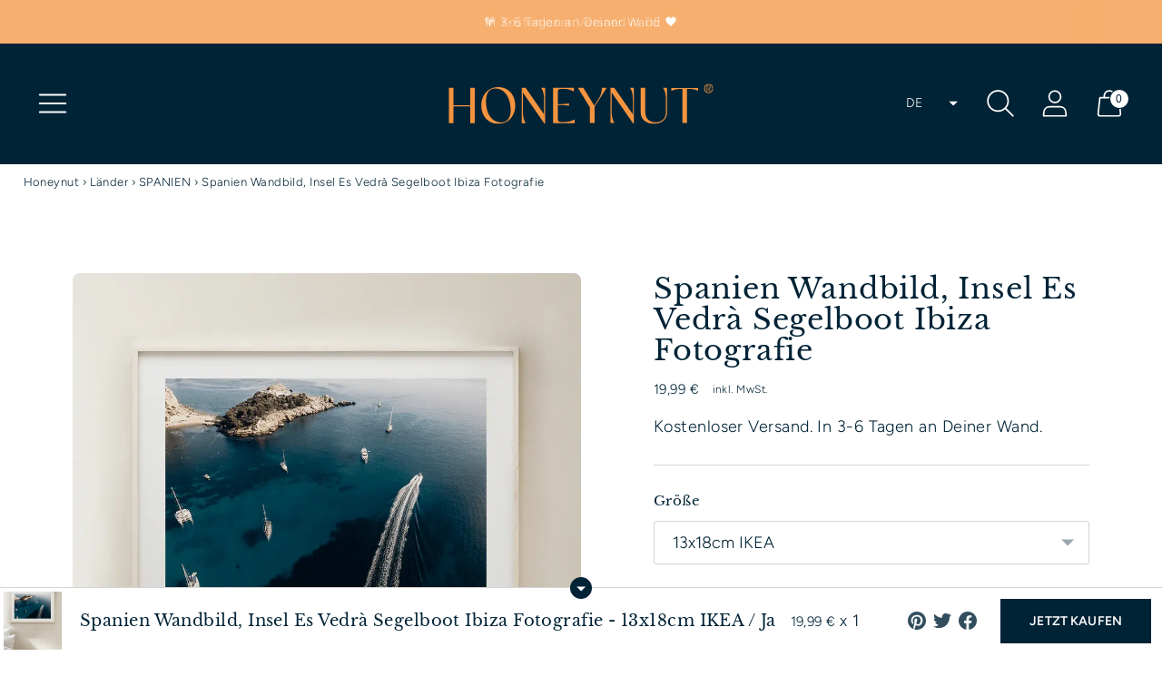

--- FILE ---
content_type: text/html; charset=utf-8
request_url: https://www.honeynut.de/products/spanien-wandbild-insel-es-vedra-segelboot-ibiza-fotografie-honeynut
body_size: 112586
content:
<!doctype html>

<html class="no-js" lang="de" style="--announcement-height: 1px;">
  <head>
  <link rel="stylesheet" href="https://obscure-escarpment-2240.herokuapp.com/stylesheets/bcpo-front.css">
  <script>var bcpo_product={"id":7075049144497,"title":"Spanien Wandbild, Insel Es Vedrà Segelboot Ibiza Fotografie","handle":"spanien-wandbild-insel-es-vedra-segelboot-ibiza-fotografie-honeynut","description":"\u003ch2\u003eInsel Es Vedrà Segelboot Ibiza Fotografie | Spanien Wandbild\u003c\/h2\u003e\n\u003cp\u003eWandbild Es Vedrà Ibiza Segelboot ⛵️Balearen, Spanien. Dein außergewöhnliches Naturmotiv auf Leinwand 🌱. Luftbild von Honeynut® » Spanien - Ibiza. Berge, Meer, Sonnenuntergang und das ruhige Meer in Ibiza. Mit Leinwandbildern in sanften Tönen schaffst Du eine gemütliche Atmosphäre.\u003cbr\u003e\u003c\/p\u003e\n\u003cp\u003e\u003cb\u003eMein Erlebnis in Spanien, Ibiza \u003c\/b\u003e🤍\u003c\/p\u003e\n\u003cp\u003e\"Ibiza generell ist für mich ein magischer Ort mit traumhaften Buchten. Besonders die die Bucht Cala´de Hort. Und jetzt kann ich auch vollkommen verstehen, warum es dort immer touristischer wird. Ich flog meine Drohne etwas weiter weg von der beliebten Plattform. Der Sonnenuntergang und der Ausblick war magisch. Möchtest Du diesen schönen Ausblick in Deinem Zuhause an der Wand haben?\"\u003c\/p\u003e\n\u003cp\u003e \u003cspan data-mce-fragment=\"1\"\u003eDu kannst hier mehr lesen: \u003c\/span\u003e\u003ca data-mce-fragment=\"1\" title=\"Barcelona inspiriert mich. Vielleicht auch Dich?\" href=\"https:\/\/honeynut.de\/blogs\/travel\/barcelona-inspiriert-mich-vielleicht-auch-dich\" target=\"_blank\" data-mce-href=\"https:\/\/honeynut.de\/blogs\/travel\/barcelona-inspiriert-mich-vielleicht-auch-dich\"\u003eBarcelona inspiriert mich. Vielleicht auch Dich?\u003c\/a\u003e\u003c\/p\u003e","published_at":"2022-06-18T10:34:24+02:00","created_at":"2021-12-13T17:05:51+01:00","vendor":"honeynut","type":"Canvas-Leinwand","tags":["13x18","21x30","30x40","40x50","50x70","A1","A2","A3","A4","A5","Bilder aufhängen","Dekoration Interieur","Digitaldruck Fine-Art Print","Geschenkidee","Kunst Reisefotografie","Kunstdruck Posterleiste","Leinwandbild Bilderleiste","Moderne Wandkunst","Premium Poster Nachhaltig","Sommer Wandbild","Vintage Reiseposter","Wanddekoration Luftbild Fotografie"],"price":1999,"price_min":1999,"price_max":6999,"available":true,"price_varies":true,"compare_at_price":null,"compare_at_price_min":0,"compare_at_price_max":0,"compare_at_price_varies":false,"variants":[{"id":41224165753009,"title":"13x18cm IKEA \/ Ja","option1":"13x18cm IKEA","option2":"Ja","option3":null,"sku":"221318_25","requires_shipping":true,"taxable":true,"featured_image":{"id":40373840412938,"product_id":7075049144497,"position":1,"created_at":"2022-06-17T18:53:49+02:00","updated_at":"2022-06-17T18:53:50+02:00","alt":"Spanien Wandbild, Insel Es Vedrà Segelboot Ibiza Fotografie","width":1000,"height":1333,"src":"\/\/www.honeynut.de\/cdn\/shop\/products\/InselEsVedraSegelbootIbizaFotografie_2.webp?v=1655484830","variant_ids":[41224165753009,41224165818545,41224165884081,41224165949617,41224166015153,41224166080689,41224166146225,41224166211761,41224166277297,41224166342833]},"available":true,"name":"Spanien Wandbild, Insel Es Vedrà Segelboot Ibiza Fotografie - 13x18cm IKEA \/ Ja","public_title":"13x18cm IKEA \/ Ja","options":["13x18cm IKEA","Ja"],"price":1999,"weight":0,"compare_at_price":null,"inventory_management":"shopify","barcode":null,"featured_media":{"alt":"Spanien Wandbild, Insel Es Vedrà Segelboot Ibiza Fotografie","id":33039867379978,"position":1,"preview_image":{"aspect_ratio":0.75,"height":1333,"width":1000,"src":"\/\/www.honeynut.de\/cdn\/shop\/products\/InselEsVedraSegelbootIbizaFotografie_2.webp?v=1655484830"}},"requires_selling_plan":false,"selling_plan_allocations":[]},{"id":41224165785777,"title":"13x18cm IKEA \/ Nein","option1":"13x18cm IKEA","option2":"Nein","option3":null,"sku":"221318X_25","requires_shipping":true,"taxable":true,"featured_image":{"id":40373840478474,"product_id":7075049144497,"position":3,"created_at":"2022-06-17T18:53:49+02:00","updated_at":"2022-06-17T18:53:50+02:00","alt":"Spanien Wandbild, Insel Es Vedrà Segelboot Ibiza Fotografie","width":1000,"height":1333,"src":"\/\/www.honeynut.de\/cdn\/shop\/products\/InselEsVedraSegelbootIbizaFotografie_4.webp?v=1655484830","variant_ids":[41224165785777,41224165851313,41224165916849,41224165982385,41224166047921,41224166113457,41224166178993,41224166244529,41224166310065,41224166375601]},"available":true,"name":"Spanien Wandbild, Insel Es Vedrà Segelboot Ibiza Fotografie - 13x18cm IKEA \/ Nein","public_title":"13x18cm IKEA \/ Nein","options":["13x18cm IKEA","Nein"],"price":1999,"weight":0,"compare_at_price":null,"inventory_management":"shopify","barcode":null,"featured_media":{"alt":"Spanien Wandbild, Insel Es Vedrà Segelboot Ibiza Fotografie","id":33039867445514,"position":3,"preview_image":{"aspect_ratio":0.75,"height":1333,"width":1000,"src":"\/\/www.honeynut.de\/cdn\/shop\/products\/InselEsVedraSegelbootIbizaFotografie_4.webp?v=1655484830"}},"requires_selling_plan":false,"selling_plan_allocations":[]},{"id":41224165818545,"title":"21x30cm IKEA \/ Ja","option1":"21x30cm IKEA","option2":"Ja","option3":null,"sku":"222130_25","requires_shipping":true,"taxable":true,"featured_image":{"id":40373840412938,"product_id":7075049144497,"position":1,"created_at":"2022-06-17T18:53:49+02:00","updated_at":"2022-06-17T18:53:50+02:00","alt":"Spanien Wandbild, Insel Es Vedrà Segelboot Ibiza Fotografie","width":1000,"height":1333,"src":"\/\/www.honeynut.de\/cdn\/shop\/products\/InselEsVedraSegelbootIbizaFotografie_2.webp?v=1655484830","variant_ids":[41224165753009,41224165818545,41224165884081,41224165949617,41224166015153,41224166080689,41224166146225,41224166211761,41224166277297,41224166342833]},"available":true,"name":"Spanien Wandbild, Insel Es Vedrà Segelboot Ibiza Fotografie - 21x30cm IKEA \/ Ja","public_title":"21x30cm IKEA \/ Ja","options":["21x30cm IKEA","Ja"],"price":2599,"weight":0,"compare_at_price":null,"inventory_management":"shopify","barcode":null,"featured_media":{"alt":"Spanien Wandbild, Insel Es Vedrà Segelboot Ibiza Fotografie","id":33039867379978,"position":1,"preview_image":{"aspect_ratio":0.75,"height":1333,"width":1000,"src":"\/\/www.honeynut.de\/cdn\/shop\/products\/InselEsVedraSegelbootIbizaFotografie_2.webp?v=1655484830"}},"requires_selling_plan":false,"selling_plan_allocations":[]},{"id":41224165851313,"title":"21x30cm IKEA \/ Nein","option1":"21x30cm IKEA","option2":"Nein","option3":null,"sku":"222130X_25","requires_shipping":true,"taxable":true,"featured_image":{"id":40373840478474,"product_id":7075049144497,"position":3,"created_at":"2022-06-17T18:53:49+02:00","updated_at":"2022-06-17T18:53:50+02:00","alt":"Spanien Wandbild, Insel Es Vedrà Segelboot Ibiza Fotografie","width":1000,"height":1333,"src":"\/\/www.honeynut.de\/cdn\/shop\/products\/InselEsVedraSegelbootIbizaFotografie_4.webp?v=1655484830","variant_ids":[41224165785777,41224165851313,41224165916849,41224165982385,41224166047921,41224166113457,41224166178993,41224166244529,41224166310065,41224166375601]},"available":true,"name":"Spanien Wandbild, Insel Es Vedrà Segelboot Ibiza Fotografie - 21x30cm IKEA \/ Nein","public_title":"21x30cm IKEA \/ Nein","options":["21x30cm IKEA","Nein"],"price":2599,"weight":0,"compare_at_price":null,"inventory_management":"shopify","barcode":null,"featured_media":{"alt":"Spanien Wandbild, Insel Es Vedrà Segelboot Ibiza Fotografie","id":33039867445514,"position":3,"preview_image":{"aspect_ratio":0.75,"height":1333,"width":1000,"src":"\/\/www.honeynut.de\/cdn\/shop\/products\/InselEsVedraSegelbootIbizaFotografie_4.webp?v=1655484830"}},"requires_selling_plan":false,"selling_plan_allocations":[]},{"id":41224165884081,"title":"30x40cm IKEA \/ Ja","option1":"30x40cm IKEA","option2":"Ja","option3":null,"sku":"223040_25","requires_shipping":true,"taxable":true,"featured_image":{"id":40373840412938,"product_id":7075049144497,"position":1,"created_at":"2022-06-17T18:53:49+02:00","updated_at":"2022-06-17T18:53:50+02:00","alt":"Spanien Wandbild, Insel Es Vedrà Segelboot Ibiza Fotografie","width":1000,"height":1333,"src":"\/\/www.honeynut.de\/cdn\/shop\/products\/InselEsVedraSegelbootIbizaFotografie_2.webp?v=1655484830","variant_ids":[41224165753009,41224165818545,41224165884081,41224165949617,41224166015153,41224166080689,41224166146225,41224166211761,41224166277297,41224166342833]},"available":true,"name":"Spanien Wandbild, Insel Es Vedrà Segelboot Ibiza Fotografie - 30x40cm IKEA \/ Ja","public_title":"30x40cm IKEA \/ Ja","options":["30x40cm IKEA","Ja"],"price":3999,"weight":0,"compare_at_price":null,"inventory_management":"shopify","barcode":null,"featured_media":{"alt":"Spanien Wandbild, Insel Es Vedrà Segelboot Ibiza Fotografie","id":33039867379978,"position":1,"preview_image":{"aspect_ratio":0.75,"height":1333,"width":1000,"src":"\/\/www.honeynut.de\/cdn\/shop\/products\/InselEsVedraSegelbootIbizaFotografie_2.webp?v=1655484830"}},"requires_selling_plan":false,"selling_plan_allocations":[]},{"id":41224165916849,"title":"30x40cm IKEA \/ Nein","option1":"30x40cm IKEA","option2":"Nein","option3":null,"sku":"223040X_25","requires_shipping":true,"taxable":true,"featured_image":{"id":40373840478474,"product_id":7075049144497,"position":3,"created_at":"2022-06-17T18:53:49+02:00","updated_at":"2022-06-17T18:53:50+02:00","alt":"Spanien Wandbild, Insel Es Vedrà Segelboot Ibiza Fotografie","width":1000,"height":1333,"src":"\/\/www.honeynut.de\/cdn\/shop\/products\/InselEsVedraSegelbootIbizaFotografie_4.webp?v=1655484830","variant_ids":[41224165785777,41224165851313,41224165916849,41224165982385,41224166047921,41224166113457,41224166178993,41224166244529,41224166310065,41224166375601]},"available":true,"name":"Spanien Wandbild, Insel Es Vedrà Segelboot Ibiza Fotografie - 30x40cm IKEA \/ Nein","public_title":"30x40cm IKEA \/ Nein","options":["30x40cm IKEA","Nein"],"price":3999,"weight":0,"compare_at_price":null,"inventory_management":"shopify","barcode":null,"featured_media":{"alt":"Spanien Wandbild, Insel Es Vedrà Segelboot Ibiza Fotografie","id":33039867445514,"position":3,"preview_image":{"aspect_ratio":0.75,"height":1333,"width":1000,"src":"\/\/www.honeynut.de\/cdn\/shop\/products\/InselEsVedraSegelbootIbizaFotografie_4.webp?v=1655484830"}},"requires_selling_plan":false,"selling_plan_allocations":[]},{"id":41224165949617,"title":"40x50cm IKEA \/ Ja","option1":"40x50cm IKEA","option2":"Ja","option3":null,"sku":"224050_25","requires_shipping":true,"taxable":true,"featured_image":{"id":40373840412938,"product_id":7075049144497,"position":1,"created_at":"2022-06-17T18:53:49+02:00","updated_at":"2022-06-17T18:53:50+02:00","alt":"Spanien Wandbild, Insel Es Vedrà Segelboot Ibiza Fotografie","width":1000,"height":1333,"src":"\/\/www.honeynut.de\/cdn\/shop\/products\/InselEsVedraSegelbootIbizaFotografie_2.webp?v=1655484830","variant_ids":[41224165753009,41224165818545,41224165884081,41224165949617,41224166015153,41224166080689,41224166146225,41224166211761,41224166277297,41224166342833]},"available":true,"name":"Spanien Wandbild, Insel Es Vedrà Segelboot Ibiza Fotografie - 40x50cm IKEA \/ Ja","public_title":"40x50cm IKEA \/ Ja","options":["40x50cm IKEA","Ja"],"price":4299,"weight":0,"compare_at_price":null,"inventory_management":"shopify","barcode":null,"featured_media":{"alt":"Spanien Wandbild, Insel Es Vedrà Segelboot Ibiza Fotografie","id":33039867379978,"position":1,"preview_image":{"aspect_ratio":0.75,"height":1333,"width":1000,"src":"\/\/www.honeynut.de\/cdn\/shop\/products\/InselEsVedraSegelbootIbizaFotografie_2.webp?v=1655484830"}},"requires_selling_plan":false,"selling_plan_allocations":[]},{"id":41224165982385,"title":"40x50cm IKEA \/ Nein","option1":"40x50cm IKEA","option2":"Nein","option3":null,"sku":"224050X_25","requires_shipping":true,"taxable":true,"featured_image":{"id":40373840478474,"product_id":7075049144497,"position":3,"created_at":"2022-06-17T18:53:49+02:00","updated_at":"2022-06-17T18:53:50+02:00","alt":"Spanien Wandbild, Insel Es Vedrà Segelboot Ibiza Fotografie","width":1000,"height":1333,"src":"\/\/www.honeynut.de\/cdn\/shop\/products\/InselEsVedraSegelbootIbizaFotografie_4.webp?v=1655484830","variant_ids":[41224165785777,41224165851313,41224165916849,41224165982385,41224166047921,41224166113457,41224166178993,41224166244529,41224166310065,41224166375601]},"available":true,"name":"Spanien Wandbild, Insel Es Vedrà Segelboot Ibiza Fotografie - 40x50cm IKEA \/ Nein","public_title":"40x50cm IKEA \/ Nein","options":["40x50cm IKEA","Nein"],"price":4299,"weight":0,"compare_at_price":null,"inventory_management":"shopify","barcode":null,"featured_media":{"alt":"Spanien Wandbild, Insel Es Vedrà Segelboot Ibiza Fotografie","id":33039867445514,"position":3,"preview_image":{"aspect_ratio":0.75,"height":1333,"width":1000,"src":"\/\/www.honeynut.de\/cdn\/shop\/products\/InselEsVedraSegelbootIbizaFotografie_4.webp?v=1655484830"}},"requires_selling_plan":false,"selling_plan_allocations":[]},{"id":41224166015153,"title":"50x70cm IKEA \/ Ja","option1":"50x70cm IKEA","option2":"Ja","option3":null,"sku":"202107_25","requires_shipping":true,"taxable":true,"featured_image":{"id":40373840412938,"product_id":7075049144497,"position":1,"created_at":"2022-06-17T18:53:49+02:00","updated_at":"2022-06-17T18:53:50+02:00","alt":"Spanien Wandbild, Insel Es Vedrà Segelboot Ibiza Fotografie","width":1000,"height":1333,"src":"\/\/www.honeynut.de\/cdn\/shop\/products\/InselEsVedraSegelbootIbizaFotografie_2.webp?v=1655484830","variant_ids":[41224165753009,41224165818545,41224165884081,41224165949617,41224166015153,41224166080689,41224166146225,41224166211761,41224166277297,41224166342833]},"available":true,"name":"Spanien Wandbild, Insel Es Vedrà Segelboot Ibiza Fotografie - 50x70cm IKEA \/ Ja","public_title":"50x70cm IKEA \/ Ja","options":["50x70cm IKEA","Ja"],"price":5999,"weight":0,"compare_at_price":null,"inventory_management":"shopify","barcode":null,"featured_media":{"alt":"Spanien Wandbild, Insel Es Vedrà Segelboot Ibiza Fotografie","id":33039867379978,"position":1,"preview_image":{"aspect_ratio":0.75,"height":1333,"width":1000,"src":"\/\/www.honeynut.de\/cdn\/shop\/products\/InselEsVedraSegelbootIbizaFotografie_2.webp?v=1655484830"}},"requires_selling_plan":false,"selling_plan_allocations":[]},{"id":41224166047921,"title":"50x70cm IKEA \/ Nein","option1":"50x70cm IKEA","option2":"Nein","option3":null,"sku":"202107X_25","requires_shipping":true,"taxable":true,"featured_image":{"id":40373840478474,"product_id":7075049144497,"position":3,"created_at":"2022-06-17T18:53:49+02:00","updated_at":"2022-06-17T18:53:50+02:00","alt":"Spanien Wandbild, Insel Es Vedrà Segelboot Ibiza Fotografie","width":1000,"height":1333,"src":"\/\/www.honeynut.de\/cdn\/shop\/products\/InselEsVedraSegelbootIbizaFotografie_4.webp?v=1655484830","variant_ids":[41224165785777,41224165851313,41224165916849,41224165982385,41224166047921,41224166113457,41224166178993,41224166244529,41224166310065,41224166375601]},"available":true,"name":"Spanien Wandbild, Insel Es Vedrà Segelboot Ibiza Fotografie - 50x70cm IKEA \/ Nein","public_title":"50x70cm IKEA \/ Nein","options":["50x70cm IKEA","Nein"],"price":5999,"weight":0,"compare_at_price":null,"inventory_management":"shopify","barcode":null,"featured_media":{"alt":"Spanien Wandbild, Insel Es Vedrà Segelboot Ibiza Fotografie","id":33039867445514,"position":3,"preview_image":{"aspect_ratio":0.75,"height":1333,"width":1000,"src":"\/\/www.honeynut.de\/cdn\/shop\/products\/InselEsVedraSegelbootIbizaFotografie_4.webp?v=1655484830"}},"requires_selling_plan":false,"selling_plan_allocations":[]},{"id":41224166080689,"title":"A5 (14.8x21cm) \/ Ja","option1":"A5 (14.8x21cm)","option2":"Ja","option3":null,"sku":"202107_25","requires_shipping":true,"taxable":true,"featured_image":{"id":40373840412938,"product_id":7075049144497,"position":1,"created_at":"2022-06-17T18:53:49+02:00","updated_at":"2022-06-17T18:53:50+02:00","alt":"Spanien Wandbild, Insel Es Vedrà Segelboot Ibiza Fotografie","width":1000,"height":1333,"src":"\/\/www.honeynut.de\/cdn\/shop\/products\/InselEsVedraSegelbootIbizaFotografie_2.webp?v=1655484830","variant_ids":[41224165753009,41224165818545,41224165884081,41224165949617,41224166015153,41224166080689,41224166146225,41224166211761,41224166277297,41224166342833]},"available":true,"name":"Spanien Wandbild, Insel Es Vedrà Segelboot Ibiza Fotografie - A5 (14.8x21cm) \/ Ja","public_title":"A5 (14.8x21cm) \/ Ja","options":["A5 (14.8x21cm)","Ja"],"price":2299,"weight":0,"compare_at_price":null,"inventory_management":"shopify","barcode":null,"featured_media":{"alt":"Spanien Wandbild, Insel Es Vedrà Segelboot Ibiza Fotografie","id":33039867379978,"position":1,"preview_image":{"aspect_ratio":0.75,"height":1333,"width":1000,"src":"\/\/www.honeynut.de\/cdn\/shop\/products\/InselEsVedraSegelbootIbizaFotografie_2.webp?v=1655484830"}},"requires_selling_plan":false,"selling_plan_allocations":[]},{"id":41224166113457,"title":"A5 (14.8x21cm) \/ Nein","option1":"A5 (14.8x21cm)","option2":"Nein","option3":null,"sku":"202107X_25","requires_shipping":true,"taxable":true,"featured_image":{"id":40373840478474,"product_id":7075049144497,"position":3,"created_at":"2022-06-17T18:53:49+02:00","updated_at":"2022-06-17T18:53:50+02:00","alt":"Spanien Wandbild, Insel Es Vedrà Segelboot Ibiza Fotografie","width":1000,"height":1333,"src":"\/\/www.honeynut.de\/cdn\/shop\/products\/InselEsVedraSegelbootIbizaFotografie_4.webp?v=1655484830","variant_ids":[41224165785777,41224165851313,41224165916849,41224165982385,41224166047921,41224166113457,41224166178993,41224166244529,41224166310065,41224166375601]},"available":true,"name":"Spanien Wandbild, Insel Es Vedrà Segelboot Ibiza Fotografie - A5 (14.8x21cm) \/ Nein","public_title":"A5 (14.8x21cm) \/ Nein","options":["A5 (14.8x21cm)","Nein"],"price":2299,"weight":0,"compare_at_price":null,"inventory_management":"shopify","barcode":null,"featured_media":{"alt":"Spanien Wandbild, Insel Es Vedrà Segelboot Ibiza Fotografie","id":33039867445514,"position":3,"preview_image":{"aspect_ratio":0.75,"height":1333,"width":1000,"src":"\/\/www.honeynut.de\/cdn\/shop\/products\/InselEsVedraSegelbootIbizaFotografie_4.webp?v=1655484830"}},"requires_selling_plan":false,"selling_plan_allocations":[]},{"id":41224166146225,"title":"A4 (21x29.7cm) \/ Ja","option1":"A4 (21x29.7cm)","option2":"Ja","option3":null,"sku":"202107_25","requires_shipping":true,"taxable":true,"featured_image":{"id":40373840412938,"product_id":7075049144497,"position":1,"created_at":"2022-06-17T18:53:49+02:00","updated_at":"2022-06-17T18:53:50+02:00","alt":"Spanien Wandbild, Insel Es Vedrà Segelboot Ibiza Fotografie","width":1000,"height":1333,"src":"\/\/www.honeynut.de\/cdn\/shop\/products\/InselEsVedraSegelbootIbizaFotografie_2.webp?v=1655484830","variant_ids":[41224165753009,41224165818545,41224165884081,41224165949617,41224166015153,41224166080689,41224166146225,41224166211761,41224166277297,41224166342833]},"available":true,"name":"Spanien Wandbild, Insel Es Vedrà Segelboot Ibiza Fotografie - A4 (21x29.7cm) \/ Ja","public_title":"A4 (21x29.7cm) \/ Ja","options":["A4 (21x29.7cm)","Ja"],"price":2599,"weight":0,"compare_at_price":null,"inventory_management":"shopify","barcode":null,"featured_media":{"alt":"Spanien Wandbild, Insel Es Vedrà Segelboot Ibiza Fotografie","id":33039867379978,"position":1,"preview_image":{"aspect_ratio":0.75,"height":1333,"width":1000,"src":"\/\/www.honeynut.de\/cdn\/shop\/products\/InselEsVedraSegelbootIbizaFotografie_2.webp?v=1655484830"}},"requires_selling_plan":false,"selling_plan_allocations":[]},{"id":41224166178993,"title":"A4 (21x29.7cm) \/ Nein","option1":"A4 (21x29.7cm)","option2":"Nein","option3":null,"sku":"202107X_25","requires_shipping":true,"taxable":true,"featured_image":{"id":40373840478474,"product_id":7075049144497,"position":3,"created_at":"2022-06-17T18:53:49+02:00","updated_at":"2022-06-17T18:53:50+02:00","alt":"Spanien Wandbild, Insel Es Vedrà Segelboot Ibiza Fotografie","width":1000,"height":1333,"src":"\/\/www.honeynut.de\/cdn\/shop\/products\/InselEsVedraSegelbootIbizaFotografie_4.webp?v=1655484830","variant_ids":[41224165785777,41224165851313,41224165916849,41224165982385,41224166047921,41224166113457,41224166178993,41224166244529,41224166310065,41224166375601]},"available":true,"name":"Spanien Wandbild, Insel Es Vedrà Segelboot Ibiza Fotografie - A4 (21x29.7cm) \/ Nein","public_title":"A4 (21x29.7cm) \/ Nein","options":["A4 (21x29.7cm)","Nein"],"price":2599,"weight":0,"compare_at_price":null,"inventory_management":"shopify","barcode":null,"featured_media":{"alt":"Spanien Wandbild, Insel Es Vedrà Segelboot Ibiza Fotografie","id":33039867445514,"position":3,"preview_image":{"aspect_ratio":0.75,"height":1333,"width":1000,"src":"\/\/www.honeynut.de\/cdn\/shop\/products\/InselEsVedraSegelbootIbizaFotografie_4.webp?v=1655484830"}},"requires_selling_plan":false,"selling_plan_allocations":[]},{"id":41224166211761,"title":"A3 (29.7x42cm) \/ Ja","option1":"A3 (29.7x42cm)","option2":"Ja","option3":null,"sku":"202107_25","requires_shipping":true,"taxable":true,"featured_image":{"id":40373840412938,"product_id":7075049144497,"position":1,"created_at":"2022-06-17T18:53:49+02:00","updated_at":"2022-06-17T18:53:50+02:00","alt":"Spanien Wandbild, Insel Es Vedrà Segelboot Ibiza Fotografie","width":1000,"height":1333,"src":"\/\/www.honeynut.de\/cdn\/shop\/products\/InselEsVedraSegelbootIbizaFotografie_2.webp?v=1655484830","variant_ids":[41224165753009,41224165818545,41224165884081,41224165949617,41224166015153,41224166080689,41224166146225,41224166211761,41224166277297,41224166342833]},"available":true,"name":"Spanien Wandbild, Insel Es Vedrà Segelboot Ibiza Fotografie - A3 (29.7x42cm) \/ Ja","public_title":"A3 (29.7x42cm) \/ Ja","options":["A3 (29.7x42cm)","Ja"],"price":4599,"weight":0,"compare_at_price":null,"inventory_management":"shopify","barcode":null,"featured_media":{"alt":"Spanien Wandbild, Insel Es Vedrà Segelboot Ibiza Fotografie","id":33039867379978,"position":1,"preview_image":{"aspect_ratio":0.75,"height":1333,"width":1000,"src":"\/\/www.honeynut.de\/cdn\/shop\/products\/InselEsVedraSegelbootIbizaFotografie_2.webp?v=1655484830"}},"requires_selling_plan":false,"selling_plan_allocations":[]},{"id":41224166244529,"title":"A3 (29.7x42cm) \/ Nein","option1":"A3 (29.7x42cm)","option2":"Nein","option3":null,"sku":"202107X_25","requires_shipping":true,"taxable":true,"featured_image":{"id":40373840478474,"product_id":7075049144497,"position":3,"created_at":"2022-06-17T18:53:49+02:00","updated_at":"2022-06-17T18:53:50+02:00","alt":"Spanien Wandbild, Insel Es Vedrà Segelboot Ibiza Fotografie","width":1000,"height":1333,"src":"\/\/www.honeynut.de\/cdn\/shop\/products\/InselEsVedraSegelbootIbizaFotografie_4.webp?v=1655484830","variant_ids":[41224165785777,41224165851313,41224165916849,41224165982385,41224166047921,41224166113457,41224166178993,41224166244529,41224166310065,41224166375601]},"available":true,"name":"Spanien Wandbild, Insel Es Vedrà Segelboot Ibiza Fotografie - A3 (29.7x42cm) \/ Nein","public_title":"A3 (29.7x42cm) \/ Nein","options":["A3 (29.7x42cm)","Nein"],"price":4599,"weight":0,"compare_at_price":null,"inventory_management":"shopify","barcode":null,"featured_media":{"alt":"Spanien Wandbild, Insel Es Vedrà Segelboot Ibiza Fotografie","id":33039867445514,"position":3,"preview_image":{"aspect_ratio":0.75,"height":1333,"width":1000,"src":"\/\/www.honeynut.de\/cdn\/shop\/products\/InselEsVedraSegelbootIbizaFotografie_4.webp?v=1655484830"}},"requires_selling_plan":false,"selling_plan_allocations":[]},{"id":41224166277297,"title":"A2 (42x59.7cm) \/ Ja","option1":"A2 (42x59.7cm)","option2":"Ja","option3":null,"sku":"202107_25","requires_shipping":true,"taxable":true,"featured_image":{"id":40373840412938,"product_id":7075049144497,"position":1,"created_at":"2022-06-17T18:53:49+02:00","updated_at":"2022-06-17T18:53:50+02:00","alt":"Spanien Wandbild, Insel Es Vedrà Segelboot Ibiza Fotografie","width":1000,"height":1333,"src":"\/\/www.honeynut.de\/cdn\/shop\/products\/InselEsVedraSegelbootIbizaFotografie_2.webp?v=1655484830","variant_ids":[41224165753009,41224165818545,41224165884081,41224165949617,41224166015153,41224166080689,41224166146225,41224166211761,41224166277297,41224166342833]},"available":true,"name":"Spanien Wandbild, Insel Es Vedrà Segelboot Ibiza Fotografie - A2 (42x59.7cm) \/ Ja","public_title":"A2 (42x59.7cm) \/ Ja","options":["A2 (42x59.7cm)","Ja"],"price":4999,"weight":0,"compare_at_price":null,"inventory_management":"shopify","barcode":null,"featured_media":{"alt":"Spanien Wandbild, Insel Es Vedrà Segelboot Ibiza Fotografie","id":33039867379978,"position":1,"preview_image":{"aspect_ratio":0.75,"height":1333,"width":1000,"src":"\/\/www.honeynut.de\/cdn\/shop\/products\/InselEsVedraSegelbootIbizaFotografie_2.webp?v=1655484830"}},"requires_selling_plan":false,"selling_plan_allocations":[]},{"id":41224166310065,"title":"A2 (42x59.7cm) \/ Nein","option1":"A2 (42x59.7cm)","option2":"Nein","option3":null,"sku":"202107X_25","requires_shipping":true,"taxable":true,"featured_image":{"id":40373840478474,"product_id":7075049144497,"position":3,"created_at":"2022-06-17T18:53:49+02:00","updated_at":"2022-06-17T18:53:50+02:00","alt":"Spanien Wandbild, Insel Es Vedrà Segelboot Ibiza Fotografie","width":1000,"height":1333,"src":"\/\/www.honeynut.de\/cdn\/shop\/products\/InselEsVedraSegelbootIbizaFotografie_4.webp?v=1655484830","variant_ids":[41224165785777,41224165851313,41224165916849,41224165982385,41224166047921,41224166113457,41224166178993,41224166244529,41224166310065,41224166375601]},"available":true,"name":"Spanien Wandbild, Insel Es Vedrà Segelboot Ibiza Fotografie - A2 (42x59.7cm) \/ Nein","public_title":"A2 (42x59.7cm) \/ Nein","options":["A2 (42x59.7cm)","Nein"],"price":4999,"weight":0,"compare_at_price":null,"inventory_management":"shopify","barcode":null,"featured_media":{"alt":"Spanien Wandbild, Insel Es Vedrà Segelboot Ibiza Fotografie","id":33039867445514,"position":3,"preview_image":{"aspect_ratio":0.75,"height":1333,"width":1000,"src":"\/\/www.honeynut.de\/cdn\/shop\/products\/InselEsVedraSegelbootIbizaFotografie_4.webp?v=1655484830"}},"requires_selling_plan":false,"selling_plan_allocations":[]},{"id":41224166342833,"title":"A1 (59.4x84.1cm) \/ Ja","option1":"A1 (59.4x84.1cm)","option2":"Ja","option3":null,"sku":"202107_25","requires_shipping":true,"taxable":true,"featured_image":{"id":40373840412938,"product_id":7075049144497,"position":1,"created_at":"2022-06-17T18:53:49+02:00","updated_at":"2022-06-17T18:53:50+02:00","alt":"Spanien Wandbild, Insel Es Vedrà Segelboot Ibiza Fotografie","width":1000,"height":1333,"src":"\/\/www.honeynut.de\/cdn\/shop\/products\/InselEsVedraSegelbootIbizaFotografie_2.webp?v=1655484830","variant_ids":[41224165753009,41224165818545,41224165884081,41224165949617,41224166015153,41224166080689,41224166146225,41224166211761,41224166277297,41224166342833]},"available":true,"name":"Spanien Wandbild, Insel Es Vedrà Segelboot Ibiza Fotografie - A1 (59.4x84.1cm) \/ Ja","public_title":"A1 (59.4x84.1cm) \/ Ja","options":["A1 (59.4x84.1cm)","Ja"],"price":6999,"weight":0,"compare_at_price":null,"inventory_management":"shopify","barcode":null,"featured_media":{"alt":"Spanien Wandbild, Insel Es Vedrà Segelboot Ibiza Fotografie","id":33039867379978,"position":1,"preview_image":{"aspect_ratio":0.75,"height":1333,"width":1000,"src":"\/\/www.honeynut.de\/cdn\/shop\/products\/InselEsVedraSegelbootIbizaFotografie_2.webp?v=1655484830"}},"requires_selling_plan":false,"selling_plan_allocations":[]},{"id":41224166375601,"title":"A1 (59.4x84.1cm) \/ Nein","option1":"A1 (59.4x84.1cm)","option2":"Nein","option3":null,"sku":"202107X_25","requires_shipping":true,"taxable":true,"featured_image":{"id":40373840478474,"product_id":7075049144497,"position":3,"created_at":"2022-06-17T18:53:49+02:00","updated_at":"2022-06-17T18:53:50+02:00","alt":"Spanien Wandbild, Insel Es Vedrà Segelboot Ibiza Fotografie","width":1000,"height":1333,"src":"\/\/www.honeynut.de\/cdn\/shop\/products\/InselEsVedraSegelbootIbizaFotografie_4.webp?v=1655484830","variant_ids":[41224165785777,41224165851313,41224165916849,41224165982385,41224166047921,41224166113457,41224166178993,41224166244529,41224166310065,41224166375601]},"available":true,"name":"Spanien Wandbild, Insel Es Vedrà Segelboot Ibiza Fotografie - A1 (59.4x84.1cm) \/ Nein","public_title":"A1 (59.4x84.1cm) \/ Nein","options":["A1 (59.4x84.1cm)","Nein"],"price":6999,"weight":0,"compare_at_price":null,"inventory_management":"shopify","barcode":null,"featured_media":{"alt":"Spanien Wandbild, Insel Es Vedrà Segelboot Ibiza Fotografie","id":33039867445514,"position":3,"preview_image":{"aspect_ratio":0.75,"height":1333,"width":1000,"src":"\/\/www.honeynut.de\/cdn\/shop\/products\/InselEsVedraSegelbootIbizaFotografie_4.webp?v=1655484830"}},"requires_selling_plan":false,"selling_plan_allocations":[]}],"images":["\/\/www.honeynut.de\/cdn\/shop\/products\/InselEsVedraSegelbootIbizaFotografie_2.webp?v=1655484830","\/\/www.honeynut.de\/cdn\/shop\/products\/InselEsVedraSegelbootIbizaFotografie_3.webp?v=1655484830","\/\/www.honeynut.de\/cdn\/shop\/products\/InselEsVedraSegelbootIbizaFotografie_4.webp?v=1655484830","\/\/www.honeynut.de\/cdn\/shop\/products\/InselEsVedraSegelbootIbizaFotografie_1.webp?v=1655484830"],"featured_image":"\/\/www.honeynut.de\/cdn\/shop\/products\/InselEsVedraSegelbootIbizaFotografie_2.webp?v=1655484830","options":["Größe","Weißer Bildrand"],"media":[{"alt":"Spanien Wandbild, Insel Es Vedrà Segelboot Ibiza Fotografie","id":33039867379978,"position":1,"preview_image":{"aspect_ratio":0.75,"height":1333,"width":1000,"src":"\/\/www.honeynut.de\/cdn\/shop\/products\/InselEsVedraSegelbootIbizaFotografie_2.webp?v=1655484830"},"aspect_ratio":0.75,"height":1333,"media_type":"image","src":"\/\/www.honeynut.de\/cdn\/shop\/products\/InselEsVedraSegelbootIbizaFotografie_2.webp?v=1655484830","width":1000},{"alt":"Spanien Wandbild, Insel Es Vedrà Segelboot Ibiza Fotografie","id":33039867412746,"position":2,"preview_image":{"aspect_ratio":1.401,"height":771,"width":1080,"src":"\/\/www.honeynut.de\/cdn\/shop\/products\/InselEsVedraSegelbootIbizaFotografie_3.webp?v=1655484830"},"aspect_ratio":1.401,"height":771,"media_type":"image","src":"\/\/www.honeynut.de\/cdn\/shop\/products\/InselEsVedraSegelbootIbizaFotografie_3.webp?v=1655484830","width":1080},{"alt":"Spanien Wandbild, Insel Es Vedrà Segelboot Ibiza Fotografie","id":33039867445514,"position":3,"preview_image":{"aspect_ratio":0.75,"height":1333,"width":1000,"src":"\/\/www.honeynut.de\/cdn\/shop\/products\/InselEsVedraSegelbootIbizaFotografie_4.webp?v=1655484830"},"aspect_ratio":0.75,"height":1333,"media_type":"image","src":"\/\/www.honeynut.de\/cdn\/shop\/products\/InselEsVedraSegelbootIbizaFotografie_4.webp?v=1655484830","width":1000},{"alt":"Spanien Wandbild, Insel Es Vedrà Segelboot Ibiza Fotografie","id":33039867478282,"position":4,"preview_image":{"aspect_ratio":0.75,"height":1333,"width":1000,"src":"\/\/www.honeynut.de\/cdn\/shop\/products\/InselEsVedraSegelbootIbizaFotografie_1.webp?v=1655484830"},"aspect_ratio":0.75,"height":1333,"media_type":"image","src":"\/\/www.honeynut.de\/cdn\/shop\/products\/InselEsVedraSegelbootIbizaFotografie_1.webp?v=1655484830","width":1000}],"requires_selling_plan":false,"selling_plan_groups":[],"content":"\u003ch2\u003eInsel Es Vedrà Segelboot Ibiza Fotografie | Spanien Wandbild\u003c\/h2\u003e\n\u003cp\u003eWandbild Es Vedrà Ibiza Segelboot ⛵️Balearen, Spanien. Dein außergewöhnliches Naturmotiv auf Leinwand 🌱. Luftbild von Honeynut® » Spanien - Ibiza. Berge, Meer, Sonnenuntergang und das ruhige Meer in Ibiza. Mit Leinwandbildern in sanften Tönen schaffst Du eine gemütliche Atmosphäre.\u003cbr\u003e\u003c\/p\u003e\n\u003cp\u003e\u003cb\u003eMein Erlebnis in Spanien, Ibiza \u003c\/b\u003e🤍\u003c\/p\u003e\n\u003cp\u003e\"Ibiza generell ist für mich ein magischer Ort mit traumhaften Buchten. Besonders die die Bucht Cala´de Hort. Und jetzt kann ich auch vollkommen verstehen, warum es dort immer touristischer wird. Ich flog meine Drohne etwas weiter weg von der beliebten Plattform. Der Sonnenuntergang und der Ausblick war magisch. Möchtest Du diesen schönen Ausblick in Deinem Zuhause an der Wand haben?\"\u003c\/p\u003e\n\u003cp\u003e \u003cspan data-mce-fragment=\"1\"\u003eDu kannst hier mehr lesen: \u003c\/span\u003e\u003ca data-mce-fragment=\"1\" title=\"Barcelona inspiriert mich. Vielleicht auch Dich?\" href=\"https:\/\/honeynut.de\/blogs\/travel\/barcelona-inspiriert-mich-vielleicht-auch-dich\" target=\"_blank\" data-mce-href=\"https:\/\/honeynut.de\/blogs\/travel\/barcelona-inspiriert-mich-vielleicht-auch-dich\"\u003eBarcelona inspiriert mich. Vielleicht auch Dich?\u003c\/a\u003e\u003c\/p\u003e"};  var bcpo_settings={"fallback":"default","auto_select":"off","load_main_image":"on","replaceImage":"on","border_style":"round","tooltips":"hide","sold_out_style":"transparent","theme":"dark","jumbo_colors":"off","jumbo_images":"on","circle_swatches":"","inventory_style":"amazon","override_ajax":"on","add_price_addons":"off","theme2":"off","money_format2":"{{amount_with_comma_separator}} EUR","money_format_without_currency":"{{amount_with_comma_separator}} €","show_currency":"off","file_upload_warning":"off","global_auto_image_options":"","global_color_options":"","global_colors":[{"key":"","value":"ecf42f"}],"shop_currency":"EUR"};var inventory_quantity = [];inventory_quantity.push(0);inventory_quantity.push(0);inventory_quantity.push(0);inventory_quantity.push(0);inventory_quantity.push(0);inventory_quantity.push(0);inventory_quantity.push(0);inventory_quantity.push(0);inventory_quantity.push(0);inventory_quantity.push(0);inventory_quantity.push(0);inventory_quantity.push(0);inventory_quantity.push(0);inventory_quantity.push(0);inventory_quantity.push(0);inventory_quantity.push(0);inventory_quantity.push(0);inventory_quantity.push(0);inventory_quantity.push(0);inventory_quantity.push(0);if(bcpo_product) { for (var i = 0; i < bcpo_product.variants.length; i += 1) { bcpo_product.variants[i].inventory_quantity = inventory_quantity[i]; }}window.bcpo = window.bcpo || {}; bcpo.cart = {"note":null,"attributes":{},"original_total_price":0,"total_price":0,"total_discount":0,"total_weight":0.0,"item_count":0,"items":[],"requires_shipping":false,"currency":"EUR","items_subtotal_price":0,"cart_level_discount_applications":[],"checkout_charge_amount":0}; bcpo.ogFormData = FormData; bcpo.money_with_currency_format = "{{amount_with_comma_separator}} EUR";bcpo.money_format = "{{amount_with_comma_separator}} €";</script>
  <meta name="ahrefs-site-verification" content="32c6ff99bb81cf589b46e1d4f079d6a173c9dd23d5f496b0342e2a4553493ffe">

    <script>
      let array = [];
      function x_parentNode_insertBefore(src) {
        if(typeof isUnblocked != "undefiend")
        {
          if(isUnblocked)
          {
            var script = document.createElement('script');
            script.src = src;
            document.getElementsByTagName('head')[0].appendChild(script);

          }
          else{
            array.push(src);
          }

        }
        else


        {

          array.push(src);

        }


      }
      function first_parentNode_insertBefore(src){
        array.push(src);
      }
    </script>

    <script>
      var _0x5349=['platform','classList','createElement','attributes','No-optimization','removeChild','getElementById','data-srcset','readyState','8233rrwTlW','checkout','mousemove','top','srcset','dataset','location','honeynut-store.myshopify.com','dispatchEvent','Linux\x20x86_64','width','querySelectorAll','.lazybg','appendChild','data-src','insertBefore','rel','lazybg','stylesheet','1897690eBdiuW','lazy2','setAttribute','scroll','wnw_load','link[data-href]','img.lazy2','body','onload','Yes-optimization','nextSibling','innerHTML','572171GEjXnu','mobsrc','innerHeight','getAttribute','script[type=lazyload2]','forEach','805408pNJrvU','9995jWVcqK','log','script','remove','DOMContentLoaded','src','data-href','onreadystatechange','iframe','touchstart','1165575NTzyQw','nodeName','mobstyle','1004847ImCLpH','cart','indexOf','open','type','length','initEvent','11FWFliM','parentNode','1gIAEGT','style[type=lazyload2]','value','addEventListener','onerror','href','nodeValue','style','createEvent','name'];var _0x4e3b0e=_0x1e4d;(function(_0x318486,_0x20ec39){var _0x5a5f79=_0x1e4d;while(!![]){try{var _0x3580bf=parseInt(_0x5a5f79(0x15f))+parseInt(_0x5a5f79(0x11c))*-parseInt(_0x5a5f79(0x162))+-parseInt(_0x5a5f79(0x154))+-parseInt(_0x5a5f79(0x14e))+-parseInt(_0x5a5f79(0x11a))*parseInt(_0x5a5f79(0x12f))+parseInt(_0x5a5f79(0x155))+parseInt(_0x5a5f79(0x142));if(_0x3580bf===_0x20ec39)break;else _0x318486['push'](_0x318486['shift']());}catch(_0x1561c2){_0x318486['push'](_0x318486['shift']());}}}(_0x5349,0x928cf));var src,srcset,windowWidth,critical2,lazyBackground,lazyIframe,lazybg,xmlhttp,s,i,flag=0x1,lazy_load_by_px=0xc8,external_single_loaded=0x1;function wnw_init(){flag&&(flag=0x0,lazyLoadImg(),lazyLoadBackground(),lazyLoadStyle(),lazyLoadCss(),load_all_js(),lazyLoadIframe());}function insertAfter(_0x1cda90,_0x55535b){var _0x2c0125=_0x1e4d;_0x55535b['parentNode'][_0x2c0125(0x13e)](_0x1cda90,_0x55535b[_0x2c0125(0x14c)]);}function lazyLoadImg(){var _0x42338f=_0x1e4d,_0x3d7592=document['querySelectorAll'](_0x42338f(0x148)),_0x19867e=window[_0x42338f(0x150)];for(i=0x0;i<_0x3d7592[_0x42338f(0x167)];i++){var _0x5ca606=_0x3d7592[i]['getBoundingClientRect']();0x0!=_0x5ca606[_0x42338f(0x132)]&&_0x5ca606[_0x42338f(0x132)]-_0x19867e<lazy_load_by_px&&(src=windowWidth<0x258?void 0x0===_0x3d7592[i]['dataset'][_0x42338f(0x14f)]?_0x3d7592[i][_0x42338f(0x134)][_0x42338f(0x15a)]:_0x3d7592[i][_0x42338f(0x134)]['mobsrc']:void 0x0===_0x3d7592[i][_0x42338f(0x134)]['src']?_0x3d7592[i][_0x42338f(0x15a)]:_0x3d7592[i]['dataset'][_0x42338f(0x15a)],srcset=_0x3d7592[i]['getAttribute'](_0x42338f(0x12d))?_0x3d7592[i][_0x42338f(0x151)](_0x42338f(0x12d)):'',null!=src&&''!=src&&(_0x3d7592[i][_0x42338f(0x15a)]=src),null!=srcset&&''!=srcset&&(_0x3d7592[i][_0x42338f(0x133)]=srcset),_0x3d7592[i][_0x42338f(0x127)]['remove'](_0x42338f(0x143)));}}function lazyLoadBackground(){var _0x2e4c80=_0x1e4d;(lazyBackground=document[_0x2e4c80(0x13a)](_0x2e4c80(0x13b)))['forEach'](function(_0x161bf9){var _0x901a37=_0x2e4c80;null!=(lazybg=windowWidth<0x258?void 0x0===_0x161bf9[_0x901a37(0x134)][_0x901a37(0x161)]?_0x161bf9['dataset'][_0x901a37(0x123)]:_0x161bf9[_0x901a37(0x134)][_0x901a37(0x161)]:void 0x0===_0x161bf9['dataset'][_0x901a37(0x123)]?_0x161bf9[_0x901a37(0x123)]:_0x161bf9[_0x901a37(0x134)][_0x901a37(0x123)])&&''!=lazybg&&(_0x161bf9[_0x901a37(0x123)]=lazybg),_0x161bf9[_0x901a37(0x127)][_0x901a37(0x158)](_0x901a37(0x140));});}function _0x1e4d(_0x3a6758,_0x5f5137){return _0x1e4d=function(_0x534934,_0x1e4d5f){_0x534934=_0x534934-0x11a;var _0x66f7bd=_0x5349[_0x534934];return _0x66f7bd;},_0x1e4d(_0x3a6758,_0x5f5137);}function lazyLoadCss(){var _0x21a695=_0x1e4d,_0x2dd222=document['querySelectorAll'](_0x21a695(0x147));for(i=0x0;i<_0x2dd222[_0x21a695(0x167)];i++){var _0x2beb2b=document[_0x21a695(0x128)]('link');_0x2beb2b[_0x21a695(0x121)]=_0x2dd222[i][_0x21a695(0x151)](_0x21a695(0x15b)),_0x2beb2b[_0x21a695(0x13f)]=_0x21a695(0x141),delete _0x2dd222[i][_0x21a695(0x134)][_0x21a695(0x121)],_0x2dd222[i][_0x21a695(0x11b)][_0x21a695(0x13e)](_0x2beb2b,_0x2dd222[i]),_0x2dd222[i][_0x21a695(0x11b)][_0x21a695(0x12b)](_0x2dd222[i]);}}function lazyLoadStyle(){var _0x4445ce=_0x1e4d,_0x10d154=document[_0x4445ce(0x13a)](_0x4445ce(0x11d));for(i=0x0;i<_0x10d154['length'];i++){var _0x66eff5=document[_0x4445ce(0x128)]('style');_0x66eff5[_0x4445ce(0x14d)]=_0x10d154[i]['innerHTML'],_0x10d154[i]['parentNode'][_0x4445ce(0x13e)](_0x66eff5,_0x10d154[i]),_0x10d154[i][_0x4445ce(0x11b)][_0x4445ce(0x12b)](_0x10d154[i]);}}function lazyLoadIframe(){var _0x194d37=_0x1e4d;(lazyIframe=document['querySelectorAll'](_0x194d37(0x15d)))['forEach'](function(_0x4a075f){var _0x41001f=_0x194d37;null!=_0x4a075f[_0x41001f(0x134)][_0x41001f(0x15a)]&&''!=_0x4a075f[_0x41001f(0x134)]['src']&&(_0x4a075f[_0x41001f(0x15a)]=_0x4a075f[_0x41001f(0x134)]['src']);});}function w3_load_js_uri(_0x148fa8){var _0x460652=_0x1e4d,_0x2764c7=document[_0x460652(0x128)]('script');if(void 0x0!==_0x148fa8[_0x460652(0x129)]){for(var _0x2c3b71,_0x39c8e4=0x0,_0x4554a3=_0x148fa8[_0x460652(0x129)],_0x37f424=_0x4554a3['length'];_0x39c8e4<_0x37f424;_0x39c8e4++)_0x460652(0x13d)!=(_0x2c3b71=_0x4554a3[_0x39c8e4])[_0x460652(0x160)]&&_0x460652(0x166)!=_0x2c3b71['nodeName']&&_0x2764c7[_0x460652(0x144)](_0x2c3b71[_0x460652(0x160)],_0x2c3b71[_0x460652(0x122)]);}return _0x2764c7[_0x460652(0x15a)]=_0x148fa8[_0x460652(0x151)]('data-src'),insertAfter(_0x2764c7,_0x148fa8),delete _0x148fa8[_0x460652(0x134)][_0x460652(0x15a)],delete _0x148fa8[_0x460652(0x166)],_0x148fa8[_0x460652(0x11b)]['removeChild'](_0x148fa8),_0x2764c7;}function w3_load_inline_js_single(_0x49f9d9){var _0x150603=_0x1e4d;if(!external_single_loaded)return setTimeout(function(){w3_load_inline_js_single(_0x49f9d9);},0xc8),!0x1;for(var _0x4ea3ca=document[_0x150603(0x128)](_0x150603(0x157)),_0x2fd8ed=0x0;_0x2fd8ed<_0x49f9d9[_0x150603(0x129)][_0x150603(0x167)];_0x2fd8ed++){var _0x34040a=_0x49f9d9['attributes'][_0x2fd8ed];'type'!=_0x34040a[_0x150603(0x125)]&&_0x4ea3ca[_0x150603(0x144)](_0x34040a[_0x150603(0x125)],_0x34040a[_0x150603(0x11e)]);}_0x4ea3ca[_0x150603(0x14d)]=_0x49f9d9[_0x150603(0x14d)],insertAfter(_0x4ea3ca,_0x49f9d9),_0x49f9d9[_0x150603(0x11b)][_0x150603(0x12b)](_0x49f9d9);}function lazyLoadScripts(){var _0x533c52=_0x1e4d,_0x389c71=document['querySelectorAll'](_0x533c52(0x152));if(!(_0x389c71[_0x533c52(0x167)]<0x1)){if(null!==_0x389c71[0x0][_0x533c52(0x151)]('data-src')){var _0x50aa84=w3_load_js_uri(_0x389c71[0x0]);_0x50aa84['onload']=function(){lazyLoadScripts();},_0x50aa84[_0x533c52(0x120)]=function(){lazyLoadScripts();};}else w3_load_inline_js_single(_0x389c71[0x0]),lazyLoadScripts();}}function lazyLoadCss2(_0x4ad726,_0x282419){var _0x10d71e=_0x1e4d;(xmlhttp=new XMLHttpRequest())[_0x10d71e(0x15c)]=function(){var _0x252251=_0x10d71e;0x4==this[_0x252251(0x12e)]&&0xc8==this['status']&&(document[_0x252251(0x12c)](_0x282419)[_0x252251(0x14d)]=this['responseText']);},xmlhttp[_0x10d71e(0x165)]('GET',_0x4ad726,!0x0),xmlhttp['send']();}function lazyLoadJS(_0x198984){var _0x535c61=_0x1e4d;(s=document[_0x535c61(0x128)](_0x535c61(0x157)))[_0x535c61(0x15a)]=_0x198984,s[_0x535c61(0x14a)]=function(){var _0x5d388a=_0x535c61;document[_0x5d388a(0x149)][_0x5d388a(0x13c)](s);};}function load_all_js(){var _0xd13b25=_0x1e4d;window[_0xd13b25(0x135)][_0xd13b25(0x121)][_0xd13b25(0x164)](_0xd13b25(0x136))>-0x1||window[_0xd13b25(0x135)][_0xd13b25(0x121)][_0xd13b25(0x164)](_0xd13b25(0x163))>-0x1||window[_0xd13b25(0x135)][_0xd13b25(0x121)][_0xd13b25(0x164)](_0xd13b25(0x130))>-0x1?console[_0xd13b25(0x156)](_0xd13b25(0x12a)):(console['log'](_0xd13b25(0x14b)),setTimeout(function(){var _0x50678a=_0xd13b25,_0x10fe5d=new Event(_0x50678a(0x146));window[_0x50678a(0x137)](_0x10fe5d);},0xc8)),lazyLoadScripts(),setTimeout(function(){var _0x2e1549=_0xd13b25,_0x2db5a2=document[_0x2e1549(0x124)]('Event');_0x2db5a2[_0x2e1549(0x168)]('DOMContentLoaded2',!0x0,!0x0),window['document'][_0x2e1549(0x137)](_0x2db5a2),(critical2=document[_0x2e1549(0x13a)]('.critical2'))[_0x2e1549(0x153)](function(_0xcfee60){var _0x35fc27=_0x2e1549;_0xcfee60[_0x35fc27(0x14d)]='';});},0xbb8);}document[_0x4e3b0e(0x11f)](_0x4e3b0e(0x159),function(){var _0x3302c2=_0x4e3b0e;windowWidth=screen[_0x3302c2(0x139)],window['addEventListener'](_0x3302c2(0x145),function(){lazyLoadImg(),wnw_init();}),window[_0x3302c2(0x11f)](_0x3302c2(0x131),function(){lazyLoadImg(),wnw_init();}),_0x3302c2(0x138)!=navigator[_0x3302c2(0x126)]&&wnw_init(),window[_0x3302c2(0x11f)](_0x3302c2(0x15e),function(){lazyLoadImg(),wnw_init();});});
    </script>
<!-- CODE of theme.liquid here -->
    
    

    
    

    
    

    
    

    
    


    
    


    <meta name="seomaster" content="true"/>  


    






    <link rel="stylesheet" data-href="https://obscure-escarpment-2240.herokuapp.com/stylesheets/bcpo-front.css">
    <meta charset="UTF-8">
    <meta http-equiv="X-UA-Compatible" content="IE=edge,chrome=1">
    <meta name="viewport" content="width=device-width,initial-scale=1">
    <link rel="canonical" href="https://www.honeynut.de/products/spanien-wandbild-insel-es-vedra-segelboot-ibiza-fotografie-honeynut" /> 

    <link rel="preconnect" href="https://cdn.shopify.com" crossorigin>

    <script type="lazyload2">
      function bcpoChange(v) {
        bcpo.$('.product-thumbnails__item-link').removeClass('active');
        bcpo.$('.product-thumbnails__item-link[data-thumbnail-id="' + v.featured_media.id + '"]').addClass('active');
      }
    </script><link rel="shortcut icon" href="//www.honeynut.de/cdn/shop/files/Favicon_32x32.png?v=1679507109" type="image/png"><title>Spanien Wandbild, Insel Es Vedrà Segelboot Ibiza Fotografie
&ndash; HONEYNUT®</title>



    





  
  
  
  
  




<meta name="description" content="Wandbild Es Vedrà Ibiza Segelboot ⛵️– Balearen, Spanien. Dein außergewöhnliches Naturmotiv auf Leinwand 🌱. Luftbild von Honeynut® | Poster Store by Jacqueline Flick" />
<meta property="og:url" content="https://www.honeynut.de/products/spanien-wandbild-insel-es-vedra-segelboot-ibiza-fotografie-honeynut">
<meta property="og:site_name" content="HONEYNUT® ">
<meta property="og:type" content="product">
<meta property="og:title" content="Spanien Wandbild, Insel Es Vedrà Segelboot Ibiza Fotografie">
<meta property="og:description" content="Wandbild Es Vedrà Ibiza Segelboot ⛵️– Balearen, Spanien. Dein außergewöhnliches Naturmotiv auf Leinwand 🌱. Luftbild von Honeynut® | Poster Store by Jacqueline Flick">
<meta property="og:image" content="http://www.honeynut.de/cdn/shop/products/InselEsVedraSegelbootIbizaFotografie_2_1024x.webp?v=1655484830">
<meta property="og:image:secure_url" content="https://www.honeynut.de/cdn/shop/products/InselEsVedraSegelbootIbizaFotografie_2_1024x.webp?v=1655484830">
<meta property="og:price:amount" content="19,99">
<meta property="og:price:currency" content="EUR">

<meta name="twitter:title" content="Spanien Wandbild, Insel Es Vedrà Segelboot Ibiza Fotografie">
<meta name="twitter:description" content="Wandbild Es Vedrà Ibiza Segelboot ⛵️– Balearen, Spanien. Dein außergewöhnliches Naturmotiv auf Leinwand 🌱. Luftbild von Honeynut® | Poster Store by Jacqueline Flick">
<meta name="twitter:card" content="summary_large_image">
<meta name="twitter:image" content="https://www.honeynut.de/cdn/shop/products/InselEsVedraSegelbootIbizaFotografie_2_1024x.webp?v=1655484830">
<meta name="twitter:image:width" content="480">
<meta name="twitter:image:height" content="480">


    <script>
  console.log('Spark v2.5.1 by Fluorescent');

  document.documentElement.className = document.documentElement.className.replace('no-js', '');

  window.theme = {
    version: 'v2.5.1',
    moneyFormat: "{{amount_with_comma_separator}} €",
    strings: {
      name: "HONEYNUT® ",
      accessibility: {
        play_video: "Abspielen",
        pause_video: "Pause"
      },
      product: {
        no_shipping_rates: "Versandtarif nicht verfügbar",
        country_placeholder: "Land",
        review: "Eine Bewertung schreiben"
      },
      products: {
        product: {
          unavailable: "Nicht verfügbar",
          unitPrice: "Preis pro Einheit",
          unitPriceSeparator: "Pro",
          sku: "SKU"
        }
      },
      quickCart: {
        addProductQuantity: "Produktmenge subtrahieren",
        removeProductQuantity: "Produktmenge addieren",
      }
    },
    routes: {
      root: "/",
      cart: {
        base: "/cart",
        add: "/cart/add",
        change: "/cart/change",
        clear: "/cart/clear",
        // Manual routes until Shopify adds support
        shipping: "/cart/shipping_rates",
      },
      // Manual routes until Shopify adds support
      products: "/products",
      productRecommendations: "/recommendations/products",
      predictive_search_url: '/search/suggest'
    },
  }

  
</script>

    <style>
  @font-face {
  font-family: Playfair;
  font-weight: 400;
  font-style: normal;
  font-display: swap;
  src: url("//www.honeynut.de/cdn/fonts/playfair/playfair_n4.13d3b411a6dc3a2e96e8bdc666266166a065c857.woff2") format("woff2"),
       url("//www.honeynut.de/cdn/fonts/playfair/playfair_n4.eccd5edeb74430cf755be464a2af96a922b8b9e0.woff") format("woff");
}

  @font-face {
  font-family: "Libre Baskerville";
  font-weight: 400;
  font-style: normal;
  font-display: swap;
  src: url("//www.honeynut.de/cdn/fonts/libre_baskerville/librebaskerville_n4.2ec9ee517e3ce28d5f1e6c6e75efd8a97e59c189.woff2") format("woff2"),
       url("//www.honeynut.de/cdn/fonts/libre_baskerville/librebaskerville_n4.323789551b85098885c8eccedfb1bd8f25f56007.woff") format("woff");
}

  
  @font-face {
  font-family: Figtree;
  font-weight: 300;
  font-style: normal;
  font-display: swap;
  src: url("//www.honeynut.de/cdn/fonts/figtree/figtree_n3.e4cc0323f8b9feb279bf6ced9d868d88ce80289f.woff2") format("woff2"),
       url("//www.honeynut.de/cdn/fonts/figtree/figtree_n3.db79ac3fb83d054d99bd79fccf8e8782b5cf449e.woff") format("woff");
}

  @font-face {
  font-family: Figtree;
  font-weight: 600;
  font-style: normal;
  font-display: swap;
  src: url("//www.honeynut.de/cdn/fonts/figtree/figtree_n6.9d1ea52bb49a0a86cfd1b0383d00f83d3fcc14de.woff2") format("woff2"),
       url("//www.honeynut.de/cdn/fonts/figtree/figtree_n6.f0fcdea525a0e47b2ae4ab645832a8e8a96d31d3.woff") format("woff");
}

  @font-face {
  font-family: Figtree;
  font-weight: 300;
  font-style: italic;
  font-display: swap;
  src: url("//www.honeynut.de/cdn/fonts/figtree/figtree_i3.914abbe7a583759f0a18bf02652c9ee1f4bb1c6d.woff2") format("woff2"),
       url("//www.honeynut.de/cdn/fonts/figtree/figtree_i3.3d7354f07ddb3c61082efcb69896c65d6c00d9fa.woff") format("woff");
}

  @font-face {
  font-family: Figtree;
  font-weight: 600;
  font-style: italic;
  font-display: swap;
  src: url("//www.honeynut.de/cdn/fonts/figtree/figtree_i6.702baae75738b446cfbed6ac0d60cab7b21e61ba.woff2") format("woff2"),
       url("//www.honeynut.de/cdn/fonts/figtree/figtree_i6.6b8dc40d16c9905d29525156e284509f871ce8f9.woff") format("woff");
}


  :root {
    --color-text: #002336;
    --color-text-meta: rgba(0, 35, 54, 0.6);
    --color-text-link: #f3953f;
    --color-text-error: #C71B1B;
    --color-text-success: #21b646;

    --color-background: #ffffff;
    --color-background-transparent: rgba(255, 255, 255, 0.8);
    --color-border: #d4d4d4;
    --color-overlay: #ffffff;
    --color-overlay-transparent: rgba(255, 255, 255, 0.6);

    --color-background-meta: #f5f5f5;
    --color-background-darker-meta: #e8e8e8;
    --color-foreground-meta: rgba(0, 35, 54, 0.6);

    --color-border-input: #d4d4d4;
    --color-text-input: #002336;

    --color-background-button: #002336;
    --color-background-button-hover: #00659c;
    --color-text-button: #ffffff;
    --color-icon: rgba(0, 35, 54, 0.4);
    --color-icon-darker: rgba(0, 35, 54, 0.6);

    --color-background-sale-badge: #f3953f;
    --color-text-sale-badge: #ffffff;
    --color-background-sold-badge: #c7c7ba;
    --color-text-sold-badge: #ffffff;

    --color-background-contrast: #f7f6f1;
    --color-background-meta-contrast: #f0eee4;
    --color-background-darker-meta-contrast: #e7e4d4;
    --color-foreground-meta-contrast: rgba(0, 35, 54, 0.6);
    --color-text-contrast: #002336;
    --color-text-meta-contrast: rgba(0, 35, 54, 0.6);
    --color-border-contrast: #c7c7ba;
    --color-background-button-contrast: #f3943e;
    --color-background-button-hover-contrast: #bf610c;
    --color-text-button-contrast: #ffffff;
    --color-text-link-contrast: #002336;

    --color-text-header: #ffffff;
    --color-background-header: #002336;
    --color-background-header-transparent: rgba(0, 35, 54, 0);
    --color-icon-header: #ffffff;
    --color-shadow-header: rgba(0, 0, 0, 0.15);

    --color-background-footer: #002336;
    --color-text-footer: #ffffff;

    --color-text-popover: #ffffff;
    --color-text-meta-popover: rgba(255, 255, 255, 0.6);
    --color-background-popover: #f3943e;
    --color-background-meta-popover: #f2892b;
    --color-background-darker-meta-popover: #f17c13;
    --color-background-button-popover: #f3953f;
    --color-background-button-hover-popover: #c0620c;
    --color-text-button-popover: #ffffff;
    --color-border-popover: #ffffff;
    --color-border-meta-popover: #cccccc;

    --button-style: uppercase;
    --button-shape: 0;

    --font-logo: Playfair, serif;
    --font-logo-weight: 400;
    --font-logo-style: normal;
    --logo-font-size: 38px;
    --logo-text-transform: none;
    --logo-letter-spacing: 0.0em;

    --font-heading: "Libre Baskerville", serif;
    --font-heading-weight: 400;
    --font-heading-style: normal;
    --font-heading-light-weight: light;
    --font-heading-text-transform: none;
    --font-heading-base-letter-spacing: 0.025em;
    --font-heading-base-size: 36px;

    --font-body: Figtree, sans-serif;
    --font-body-weight: 300;
    --font-body-style: normal;
    --font-body-italic: italic;
    --font-body-bold-weight: 600;
    --font-body-base-letter-spacing: 0.025em;
    --font-body-base-size: 18px;
    --font-body-base-line-height: 1.56;

    --font-product-title-text-transform: none;
    --font-product-title-base-letter-spacing: 0.0em;

    /* Typography */
    --font-size-heading-1-large: 48px;
    --line-height-heading-1-large: 44;

    --font-size-heading-1-base: 36px;
    --line-height-heading-1-base: 1.08;

    --font-size-heading-2-large: 27px;
    --line-height-heading-2-large: 1.22;

    --font-size-heading-2-base: 21px;
    --line-height-heading-2-base: 1.29;

    --font-size-heading-3-base: 18px;
    --line-height-heading-3-base: 1.33;

    --font-size-heading-4-base: 15px;
    --line-height-heading-4-base: 1.4;

    --font-size-body-large: 24px;
    --line-height-body-large: 1.5;

    --font-size-body-base: 18px;
    --line-height-body-base:  1.56;

    --font-size-body-small: 16px;
    --line-height-body-small: 1.75;

    --font-size-body-x-small: 14px;
    --line-height-body-x-small: 1.85;

    /* Shopify pay specific */
    --payment-terms-background-color: #f5f5f5;
  }
</style>
    
    <link rel="stylesheet" data-href="//www.honeynut.de/cdn/shop/t/42/assets/theme.css?v=28606212995136300091690400023">

    
<style>
  /*! CSS Used from: Embedded */
  body{transition:opacity ease-in 0.2s;}
  /*! CSS Used from: https://cdn.shopify.com/s/files/1/0540/9095/6977/t/19/assets/theme.css?v=3084752502960799831657108997 ; media=all */
  @media all{
    .lightbox__image{max-width:1000px;}
    .rte strong{font-weight:var(--font-body-bold-weight);font-size:var(--heading-font-size);font-family:var(--font-heading);}
    nav.breadcrumb{margin:10px 2%;font-size:small;}
    .product-footer{margin-bottom:5px!important;}
    .flickity-enabled{position:relative;}
    .flickity-enabled:focus{outline:none;}
    .flickity-viewport{overflow:hidden;position:relative;height:100%;}
    .flickity-slider{position:absolute;width:100%;height:100%;}
    .flickity-enabled.is-draggable{-webkit-tap-highlight-color:transparent;user-select:none;}
    .flickity-enabled.is-draggable .flickity-viewport{cursor:move;cursor:grab;}
    html:not(.no-js) body:not(.user-is-tabbing) :focus{outline:0;}
    *,*::before,*::after{box-sizing:border-box;}
    body{margin:0;font-family:var(--font-body);font-weight:var(--font-body-weight);font-style:var(--font-body-style);font-size:var(--font-body-base-size);line-height:var(--font-body-base-line-height);color:var(--color-text);letter-spacing:var(--font-body-base-letter-spacing);-webkit-font-smoothing:antialiased;}
    a{color:inherit;text-decoration:none;}
    h1,h2,h3,h4{margin:0;font-weight:var(--font-heading-weight);letter-spacing:var(--font-heading-base-letter-spacing);text-transform:var(--font-heading-text-transform);}
    p{margin:0;}
    p{margin:0;}
    body > .page{background-color:var(--color-background);margin:0 auto;width:100%;min-height:100%;display:flex;flex-direction:column;}
    .page-transition{z-index:1000;opacity:1;background-color:var(--color-background);position:fixed;top:0;right:0;bottom:0;left:0;pointer-events:all;transition:opacity 0.3s ease;}
    .visually-hidden{position:absolute!important;overflow:hidden;width:1px;height:1px;margin:-1px;padding:0;border:0;clip:rect(0 0 0 0);}
    form{margin:0;}
    input,select{display:inline-block;border-radius:0;border:1px solid #000;position:relative;font-size:inherit;font-family:inherit;font-weight:var(--font-body-weight);background-color:transparent;color:inherit;-webkit-appearance:none;transition:border-color 0.3s ease, box-shadow 0.3s ease;}
    select option{background-color:var(--color-background);}
    input:hover,input:focus,select:hover,select:focus{border-color:var(--color-text);}
    input[type='checkbox']{position:relative;width:var(--spacing-medium);height:var(--spacing-medium);margin:0;border:1px solid var(--color-border-input);cursor:pointer;}
    input[type='checkbox']:checked:before{content:'';position:absolute;top:0;right:0;bottom:0;left:0;background-color:var(--color-text-input);transform:scale(0.75);}
    input[type='number']{-moz-appearance:textfield;}
    .input{width:100%;border:1px solid var(--color-border-input);color:var(--color-text-input);}
    input.input,select.input{height:var(--height-input);padding:8px 20px;border-radius:3px;}
    select.input{cursor:pointer;}
    .select-wrapper{position:relative;}
    .select-wrapper .icon{position:absolute;right:17px;top:50%;width:14px;display:flex;color:var(--color-icon);pointer-events:none;transform:translateY(-50%);transition:color 0.3s ease;}
    .select-wrapper select{transition:border-color 0.3s ease-in-out;}
    .select-wrapper select:hover{border-color:var(--color-text);}
    .select-wrapper select:hover + .icon{color:var(--color-text);}
    .input::placeholder{color:inherit;opacity:0.65;}
    .input:focus{box-shadow:0 0 0 1px var(--color-text-link);}
    .rte{--s-line-height:calc(     var(--line-height-body-base) * var(--font-size-body-base)   );--s-font-size:var(--font-size-body-base);--s-vertical-space:var(--s-line-height);}
      .rte p + p{margin-top:var(--s-line-height);}
      .rte h2{font-family:var(--font-heading);font-weight:var(--font-heading-weight);font-style:var(--font-heading-style);margin-top:var(--s-line-height);margin-bottom:var(--s-line-height);color:var(--color-text);line-height:1.3;}
      .rte h2:first-child{margin-top:0;}
      .rte h2{font-size:1.5em;}
      .rte a{color:var(--color-text-link);text-decoration:none;transition:opacity 0.25s;}
      .rte a:hover{opacity:0.6;}
      .rte strong{font-weight:var(--font-body-bold-weight);}
      .rte div{margin:var(--s-vertical-space) 0;}
      .rte--product.accordion{margin:0;}
      .rte--product.accordion .accordion__group{margin:0;}
      .rte--product.accordion .accordion__label{--s-icon-size:32px;display:flex;align-items:center;justify-content:space-between;position:relative;padding:var(--spacing-small) calc(var(--spacing-unit) * 4);cursor:pointer;text-decoration:none;font-family:var(--font-heading);font-style:var(--font-heading-style);letter-spacing:var(--font-heading-base-letter-spacing);font-size:var(--font-size-heading-4-base);font-weight:var(--font-heading-weight);line-height:var(--line-height-heading-4-base);color:inherit;border-radius:2px;min-height:32px;border-radius:2px;transition:background-color 0.3s ease;}
        @media (min-width: 45em) and (max-width: 60em){
          .rte--product.accordion .accordion__label{margin-left:0;margin-right:calc(var(--spacing-small) * -1);padding:var(--spacing-medium-large) var(--spacing-extra-small)           var(--spacing-medium-large) var(--spacing-small);}
        }
        @media (min-width: 45em){
          .rte--product.accordion .accordion__label{margin-right:0;font-size:var(--font-size-heading-2-base);line-height:var(--line-height-heading-2-base);}
        }
        .rte--product.accordion .accordion__label:hover{opacity:1;background-color:var(--color-background-meta);}
        .rte--product.accordion .accordion__label .icon{width:var(--s-icon-size);height:var(--s-icon-size);flex-shrink:0;display:flex;align-items:center;margin:0;pointer-events:none;color:var(--color-icon);transition:transform 0.3s ease;}
        @media (max-width: 45em){
          .rte--product.accordion .accordion__label .icon{margin-right:calc(var(--spacing-small) * -1);}
        }
        .rte--product.accordion .accordion__text{display:none;margin-top:0;margin-bottom:0;padding:var(--spacing-medium) var(--spacing-medium) var(--spacing-medium);transition:margin 0.3s ease;}
        .rte--product.accordion .accordion__text *:last-child{margin-bottom:0;}
        .rte--product.accordion .accordion__text *:first-child{margin-top:0;}
        .footer__parent{margin-top:auto;background-color:var(--color-background-footer);}
        .footer__parent .input{border:1px solid transparent;transition:border 0.35s ease, background-color 0.35s ease;}
        .footer__parent .input:focus{border-color:var(--color-background-input-highlight);box-shadow:0 0 0 1px transparent;}
        .footer{color:var(--color-text-footer);}
        @media (min-width: 60em){
          .footer{padding:var(--space-outer) 0;}
        }
        .footer .social-icons a{opacity:0.7;transition:opacity 0.2s ease;background-image:none;}
        .footer .social-icons a:hover{opacity:1;}
        .footer .payment-icons__icon .icon{width:42px;height:auto;}
        .footer__inner{max-width:var(--max-width);margin:0 auto;}
        @media (min-width: 60em){
          .footer__inner{padding-right:var(--space-outer);padding-left:var(--space-outer);}
        }
        .footer__groups{display:flex;flex-direction:column;}
        @media (min-width: 60em){
          .footer__groups{display:grid;grid-column-gap:var(--spacing-medium);column-gap:var(--spacing-medium);grid-row-gap:var(--spacing-large);row-gap:var(--spacing-large);grid-template-columns:repeat(12, 1fr);}
        }
        .footer__group{width:100%;border-bottom:1px solid var(--color-background-input);}
        @media (min-width: 60em){
          .footer__group{width:100%;border-bottom:none;padding:0;}
        }
        @media (min-width: 60em){
          .footer__group.footer__group--newsletter{grid-column:span 6;}
        }
        @media (min-width: 60em){
          .footer__group.footer__group--menu{grid-column:span 2;}
        }
        @media (max-width: 60em){
          .footer__group.footer__group--text .footer__text{margin-bottom:0;}
        }
        @media (min-width: 60em){
          .footer__group.footer__group--text{grid-column:span 2;}
        }
        @media (min-width: 60em){
          .footer__group--mobile{display:none;}
        }
        .footer__header{width:100%;display:flex;justify-content:space-between;align-items:center;cursor:pointer;padding:var(--spacing-medium-large);transition:padding 0.2s ease;text-align:left;}
        @media (min-width: 60em){
          .footer__header{padding:0;margin-bottom:var(--spacing-medium);pointer-events:none;}
        }
        .footer__heading{font-weight:var(--font-body-bolder-weight);letter-spacing:var(--font-heading-base-letter-spacing);text-transform:var(--font-heading-text-transform);}
        .footer__arrow{display:block;transition:transform 0.25s;color:var(--color-text-footer);opacity:0.4;transform-origin:center;}
        @media (min-width: 60em){
          .footer__arrow{display:none;}
        }
        .footer__arrow .icon{width:14px;height:14px;display:flex;align-items:center;}
        .footer__group-content{padding-top:0;padding-right:var(--spacing-medium-large);padding-bottom:calc(var(--spacing-unit) * 7);padding-left:var(--spacing-medium-large);display:none;}
        @media (min-width: 60em){
          .footer__group-content{display:block!important;padding:0;width:100%;}
        }
        .footer__text{width:90%;max-width:34rem;margin-bottom:var(--spacing-medium-large);}
        @media (max-width: 60em){
          .footer__text p{line-height:1.8;}
        }
        .footer__group--text .footer__text{line-height:1.8;}
        .footer__links{display:flex;}
        .footer__links ul{width:100%;margin:0;padding:0;}
        .footer__links li{line-height:1.8;list-style:none;white-space:nowrap;text-overflow:ellipsis;overflow:hidden;}
        .footer__links a{position:relative;}
        .footer__links a:before{content:'';height:1px;width:100%;background-color:var(--color-text-footer);position:absolute;left:0;bottom:-2px;opacity:0;transition:opacity 0.2s ease-in-out;}
        .footer__links a:hover:before{opacity:0;}
        .footer__newsletter .footer__newsletter-form{position:relative;}
        .footer__newsletter .input{background-color:var(--color-background-input);color:inherit;height:60px;border-radius:60px;padding:16px 28px;}
        .footer__newsletter .input:hover,.footer__newsletter .input:active,.footer__newsletter .input:focus{background-color:var(--color-background-input-hover);}
        .footer__newsletter .input:not(:placeholder-shown) + .footer__newsletter-button{visibility:visible;opacity:1;}
        .footer__newsletter p{margin:0;}
        .footer__newsletter .footer__newsletter-button{position:absolute;width:42px;height:42px;border-radius:42px;right:10px;top:50%;transform:translateY(-50%);display:flex;align-items:center;justify-content:center;opacity:0;visibility:hidden;transition:visibility 0.3s ease, opacity 0.3s ease,       background-color 0.25s ease-in-out;}
        .footer__newsletter .footer__newsletter-button:focus{visibility:visible;opacity:1;}
        .footer__newsletter .footer__newsletter-button:hover,.footer__newsletter .footer__newsletter-button:focus{background-color:var(--color-background-input-hover-dull);}
        .footer__newsletter .footer__newsletter-button .icon{width:32px;height:32px;}
        .footer__rule{display:none;margin-top:var(--spacing-extra-extra-large);margin-bottom:0;border:none;height:1px;background-color:var(--color-background-input);}
        @media (min-width: 60em){
          .footer__rule{display:block;}
        }
        .footer__bottom{display:flex;justify-content:space-between;display:none;}
        @media (min-width: 60em){
          .footer__bottom{display:flex;}
        }
        .footer__bottom-left{display:flex;align-items:center;}
        .footer__bottom-right{display:none;}
        @media (min-width: 60em){
          .footer__bottom-right{display:flex;align-items:center;}
        }
        .footer__mobile-social-icons{margin-top:var(--spacing-medium-large);display:block;padding:0 var(--spacing-medium-large);}
        @media (min-width: 60em){
          .footer__mobile-social-icons{display:none;}
        }
        .footer__mobile-social-icons .social-icons:empty{margin-top:50px;}
        .footer__credits{opacity:0.6;padding:var(--spacing-medium-large);}
        @media (min-width: 60em){
          .footer__credits{padding:0;}
        }
        .footer__credits p{margin:0;}
        @media (min-width: 60em){
          .footer__mobile-social-icons + .footer__credits{margin-top:var(--spacing-medium);}
        }
        .footer__rule + .footer__bottom{padding-top:var(--spacing-medium-large);}
        .header__outer-wrapper{z-index:var(--z-index-header);}
        body.header-sticky .header__outer-wrapper{position:sticky;top:0;}
        .header__space{width:100%;height:var(--announcement-height);position:absolute;top:0;left:0;pointer-events:none;}
        .header{--size-icon-touch:56px;}
          @media (max-width: 45em){
            .header{--logo-font-size:36px;}
            }
            .header{background-color:var(--color-background-header);color:var(--color-text-header);padding:var(--spacing-small) var(--space-outer);color:var(--color-text-header);transition:background-color 0.25s ease-in-out;}
            @media (min-width: 45em){
              .header{padding:var(--spacing-medium) var(--spacing-large);}
            }
            .header .image{background-color:transparent;}
            .header .regular-logo .image__img.lazyloaded{transition:none;}
            .header .header__skip-top-content{display:none;position:absolute;top:var(--spacing-large);left:0;}
            .header__inner{display:grid;grid-template-columns:1fr auto 1fr;position:relative;}
            .header__left,.header__center,.header__right{display:flex;}
            @media (max-width: 45em){
              .header__icon-touch.header__icon-touch--search,.header__icon-touch.header__icon-touch--account{display:none;}
            }
            .header__icon-touch + .header__icon-touch{margin-left:var(--spacing-unit);}
            .header__logo{display:flex;align-items:center;transition:height 2s ease;}
            .header__logo .transparent-logo{display:none;}
            @media (min-width: 60em){
              .header--center .header__logo,.header--icon:not(.header--left) .header__logo{padding:0 calc(var(--spacing-unit) * 6);}
            }
            .header__menu-icon{transform:translateX(-10px);align-self:center;}
            .header__right{display:flex;justify-content:flex-end;align-items:center;transform:translateX(10px);}
            .header__icon-touch{position:relative;display:flex;align-items:center;align-self:center;justify-content:space-around;width:var(--size-icon-touch);height:var(--size-icon-touch);}
            .header__icon-touch .icon-button{--color:var(--color-icon-header);}
              .header__icon-touch.header__icon-menu .icon{width:40px;height:40px;}
              .header__cart-count{z-index:10;width:20px;height:20px;background-color:var(--color-icon-header);color:var(--color-background-header);border-radius:20px;position:absolute;display:flex;align-items:center;justify-content:center;top:13px;right:7px;font-size:12px;font-family:Arial, Helvetica, sans-serif;line-height:1;pointer-events:none;box-shadow:0 0 0 1px var(--color-background-header);transition:box-shadow 0.3s ease-in-out;}
              .header__logo-link{text-align:center;line-height:normal;}
              @media (max-width: 45em){
                .header__logo-link{display:flex;align-items:center;}
              }
              .header--has-logo .header__logo-link{width:var(--width-max-logo);max-width:40vw;}
              @media (min-width: 60em){
                .header--has-logo .header__logo-link{width:500px;max-width:var(--width-max-logo);}
              }
              .header--has-logo .header__logo-link .image{width:100%;height:100%;}
              .no-js-menu{display:none;}
              .page{--header-width:800px;margin-top:var(--spacing-large);margin-bottom:var(--spacing-large);}
                @media (min-width: 60em){
                  .page{margin-top:var(--spacing-extra-extra-extra-large);margin-bottom:calc(var(--space-outer) * 2);}
                }
                @media (min-width: 60em){
                  .product--alternate + .product--footer{margin-top:calc(var(--spacing-extra-extra-large) * -1);}
                }
                .product{--border-radius:4px;--swatch-size:48px;padding:0 var(--space-outer);margin:var(--spacing-large) auto var(--spacing-small);max-width:var(--max-width);}
                  @media (min-width: 45em){
                    .product{--border-radius:8px;}
                    }
                    @media (min-width: 60em){
                      .product{margin-top:var(--spacing-extra-extra-large);margin-bottom:calc(var(--spacing-extra-extra-large) * 2);}
                    }
                    .product .product__media-item{display:block;}
                    .product__border{border-top:1px solid var(--color-border);margin-top:var(--spacing-medium-large);margin-bottom:var(--spacing-medium-large);}
                    .product__block.product__block--small{margin-bottom:calc(var(--spacing-unit) * 4);}
                    .product__block.product__block--medium{margin-bottom:var(--spacing-medium-large);}
                    .product__top{width:100%;}
                    @media (min-width: 60em){
                      .product__top{display:grid;grid-template-columns:50% 50%;}
                    }
                    .product__media-container{width:100%;flex-shrink:0;}
                    .product__media-item{overflow:hidden;border-radius:var(--border-radius);}
                    .product__details{width:100%;}
                    .product__meta{margin-top:var(--spacing-large);}
                    @media (min-width: 60em){
                      .product__meta{margin-top:0;margin-left:var(--spacing-extra-extra-large);}
                    }
                    .product__price{display:flex;}
                    .product__price .unit-price,.product__price s{color:var(--color-text-meta);}
                    .product__price s{margin-left:var(--spacing-small);}
                    .product__price s:empty{margin-left:0;}
                    .product__price .unit-price__price{margin-left:var(--spacing-small);}
                    .product__description{width:100%;}
                    .product__description.product__description--below{margin-top:0;padding-top:var(--spacing-medium-large);padding-left:var(--spacing-small);flex-grow:1;border-top:1px solid var(--color-border);}
                    @media (min-width: 60em){
                      .product__description.product__description--below{padding-left:var(--spacing-medium);}
                    }
                    .product__description-header{margin-bottom:var(--spacing-medium);}
                    .product__description--below .product__description-header{margin-bottom:var(--spacing-medium-large);}
                    .product__policies{margin-bottom:var(--spacing-medium-large);}
                    .product__option + .product__option{margin-top:var(--spacing-medium-large);}
                    .product__label-wrapper{display:flex;align-items:center;margin-bottom:var(--spacing-small);}
                    .product__label{margin-right:var(--spacing-small);}
                    .product__quantity{height:var(--height-input);display:inline-flex;border:1px solid var(--color-border-input);border-radius:3px;overflow:hidden;transition:border-color 0.3s ease-in-out;}
                    .product__quantity:hover{border-color:var(--color-text);}
                    .product__quantity input{width:30px;border:0;overflow:visible;text-align:center;}
                    .product__quantity-error{margin-top:var(--spacing-medium-large);color:var(--color-text-error);}
                    .product__quantity-error.hidden{display:none;}
                    .product__quantity-button{height:var(--height-input);display:flex;align-items:center;cursor:pointer;color:var(--color-text);display:flex;background-color:transparent;border:0;transition:background-color 0.25s ease-in-out;}
                    .product__quantity-button:hover,.product__quantity-button:focus{background-color:var(--color-background-meta);}
                    .product__quantity-button:active{background-color:var(--color-background-darker-meta);}
                    .product__quantity-button.product__quantity-subtract-item,.product__quantity-button.product__quantity-add-item{padding:10px 8px;}
                    @media print{
                      p{orphans:3;widows:3;}
                    }
                    .announcement-bar{height:48px;z-index:var(--z-index-header);}
                    .announcement-bar .flickity-slider{transform:none!important;}
                    .announcement-bar__item{position:relative;width:100%;height:100%;align-items:center;justify-content:space-around;white-space:nowrap;text-align:center;padding:var(--spacing-small) 0;display:none;color:var(--color-text);background-color:var(--color-background);pointer-events:none;left:0!important;opacity:0;transition:opacity 1s ease-in-out;}
                    .announcement-bar__item.is-selected{opacity:1;pointer-events:all;}
                    .flickity-enabled .announcement-bar__item{display:block;}
                    .announcement-bar__item:first-of-type{display:block;}
                    .announcement-bar__content{overflow-x:auto;margin-right:calc(var(--spacing-extra-small) * -1);padding-right:var(--spacing-extra-small);}
                    @media (min-width: 45em){
                      .announcement-bar__content{margin-right:calc(var(--spacing-medium) * -1);padding-right:var(--spacing-medium);}
                    }
                    .announcement-bar__content{-ms-overflow-style:none;scrollbar-width:none;}
                    .announcement-bar__content::-webkit-scrollbar{display:none;}
                    .announcement-bar__content > span{padding:0 var(--space-outer);}
                    .is-active .announcement-bar__content{animation:0.5s ease-in-out inFromBottom;}
                    .announcement-bar__gradient-gap{position:absolute;top:0;right:0;height:100%;width:calc(var(--space-outer) + (var(--space-outer) * 0.4));background:linear-gradient(     to right,     var(--color-gradient-overlay-transparent) 0%,     var(--color-gradient-overlay) 40%   );}
                    .recommended-products{--carousel-gutter:10px;--quick-buy-offset-top:10px;--quick-buy-offset-bottom:calc(     var(--quick-buy-button-height) + var(--spacing-medium-large) +       var(--spacing-medium) + var(--box-shadow-offset-bottom)   );}
                      .recommended-products:hover .carousel-navigation__previous-button,.recommended-products:hover .carousel-navigation__next-button{opacity:1;margin:0;}
                      .recommended-products .flickity-viewport{overflow:visible;}
                      .recommended-products__content{position:relative;}
                      .recommended-products__slider-wrapper{width:100%;overflow-x:hidden;}
                      .recommended-products__slider{margin-left:calc(var(--carousel-gutter) * -1);margin-right:calc(var(--carousel-gutter) * -1);}
                      .recommended-products__slide{width:100%;padding-left:var(--carousel-gutter);padding-right:var(--carousel-gutter);}
                      @media (min-width: 45em){
                        .recommended-products--columns-3 .recommended-products__slide{width:calc(100% / 3);}
                      }
                      .icon{width:24px;height:24px;display:inline-block;}
                      .image{position:relative;}
                      .image__img{display:block;position:absolute;object-fit:cover;object-position:center;top:0;width:100%;height:100%;}
                      .image__img.lazyload{opacity:0;}
                      .image__img.lazyloaded{opacity:1;transition:opacity 0.5s;}
                      .media{position:relative;}
                      .media img{max-width:100%;}
                      .media.media--has-lightbox a{cursor:zoom-in;}
                      .product-form .product-form__quantity{display:none;margin-bottom:var(--spacing-medium-large);}
                      .product-form__variants select#variant-selector{display:none;}
                      .product-form__controls-group--submit{margin-top:var(--spacing-large);margin-bottom:var(--spacing-large);}
                      .product-form__cart-submit{position:relative;}
                      .product-form__cart-submit .icon{visibility:hidden;opacity:0;display:none;}
                      .product-form__shop-pay{padding:calc(var(--spacing-unit) * 4) var(--spacing-medium);margin-top:var(--spacing-large);background-color:var(--color-background-meta);}
                      .product-form__shop-pay:empty{padding:0;margin-top:0;}
                      .product-item{--badge-height:40px;position:relative;z-index:var(--z-index-item);}
                        .product-item .unit-price__price{margin-left:0;}
                        .flickity-enabled .product-item{z-index:unset;}
                        .product-item__media{position:relative;overflow:hidden;}
                        .product-item__image-link{display:block;position:relative;transition:opacity 0.25s;}
                        .product-item__image-link:focus{opacity:0.6;}
                        .product-item__image--one{z-index:2;}
                        .product-item__image--two{position:absolute;top:0;right:0;bottom:0;left:0;height:100%;z-index:1;opacity:0;transform:scale(1.2);background-color:var(--color-background);}
                        .product-item__meta{display:flex;flex-wrap:wrap;flex-direction:column;justify-content:space-between;}
                        @media (min-width: 45em){
                          .product-item__meta{flex-wrap:nowrap;}
                        }
                        .product-item__text{width:100%;margin:var(--spacing-medium) auto 0;}
                        @media (min-width: 45em){
                          .product-item__text{flex-shrink:1;width:auto;margin-top:var(--spacing-medium-large);}
                        }
                        .product-item__product-title{font-weight:var(--font-body-bold-weight);}
                        button{border:0;border-radius:0;display:inline-block;cursor:pointer;-webkit-appearance:none;font-family:inherit;color:inherit;margin:0;padding:0;background-color:transparent;font-size:inherit;}
                        .btn{min-height:var(--height-input);display:inline-flex;align-items:center;justify-content:space-around;cursor:pointer;word-break:break-word;}
                        .btn:disabled{pointer-events:none;}
                        .btn .btn__loading-bar{background-color:var(--color-text-button-secondary);}
                        .btn.btn--full{width:100%;}
                        .btn.btn--medium{padding:16px 28px;font-size:var(--font-size-body-small);line-height:var(--line-height-body-small);}
                        @media (min-width: 45em){
                          .btn.btn--medium{padding:18px 34px;}
                        }
                        .btn.btn--small{font-size:var(--font-size-body-x-small);line-height:var(--line-height-body-x-small);padding:12px 24px;}
                        @media (min-width: 45em){
                          .btn.btn--medium-ns{padding:16px 28px;font-size:var(--font-size-body-small);line-height:var(--line-height-body-small);}
                        }
                        .btn.btn--primary{border-color:var(--color-background-button);background-color:var(--color-background-button);color:var(--color-text-button);text-transform:var(--button-style);letter-spacing:0.01em;font-weight:var(--font-body-bold-weight);border-radius:var(--button-shape);transition:border-color 0.25s ease-in-out, background-color 0.25s ease-in-out,     color 0.25s ease-in-out;}
                        .btn.btn--primary:not([disabled]):hover,.btn.btn--primary:not([disabled]):focus{border-color:var(--color-background-button-hover);background-color:var(--color-background-button-hover);}
                        .btn.btn--primary .btn__loading-bar{background-color:var(--color-text-button);}
                        .btn.btn--secondary{display:flex;justify-content:center;align-items:center;text-transform:var(--button-style);border:1px solid var(--color-border);border-radius:var(--button-shape);letter-spacing:0.01em;font-weight:var(--font-body-bold-weight);transition:border-color 0.15s ease-in-out;}
                        .btn.btn--secondary:hover{border-color:var(--color-text);}
                        .btn__loading-wrap{display:none;width:100%;max-width:50px;height:2px;overflow:hidden;position:absolute;top:50%;left:50%;transform:translate(-50%, -50%);}
                        .btn__loading-bar{width:100%;height:2px;border-radius:2px;animation:loaderLine 1.4s ease-in-out infinite;}
                        .section-header{position:relative;margin-bottom:var(--spacing-large);z-index:1;}
                        @media (min-width: 45em){
                          .section-header{margin-bottom:var(--spacing-extra-extra-large);}
                        }
                        .section-header.section-header--center{display:flex;flex-direction:column;justify-content:center;}
                        .section-header.section-header--center .section-header__heading{text-align:center;margin-right:auto;margin-left:auto;}
                        .section-header__heading{max-width:var(--text-max-width);}
                        .carousel-navigation{--button-size:48px;--button-size-large:60px;}
                          @media (min-width: 45em){
                            .carousel-navigation{opacity:0;}
                          }
                          .carousel-navigation__next-button,.carousel-navigation__previous-button{position:absolute;top:var(--navigation-offset);display:flex;align-items:center;justify-content:center;z-index:1;width:var(--button-size);height:var(--button-size);background-color:white;border:0;border-radius:50%;box-shadow:var(--box-shadow);color:var(--color-text);transition:opacity 0.15s ease-in-out, margin 0.3s ease-in-out;}
                          @media (min-width: 45em){
                            .carousel-navigation__next-button,.carousel-navigation__previous-button{width:var(--button-size-large);height:var(--button-size-large);}
                          }
                          @media (max-width: 45em){
                            .carousel-navigation__next-button:disabled,.carousel-navigation__previous-button:disabled{opacity:0.5!important;}
                          }
                          @media (min-width: 45em){
                            .carousel-navigation__next-button:disabled,.carousel-navigation__previous-button:disabled{display:none!important;}
                          }
                          .carousel-navigation__next-button .icon,.carousel-navigation__previous-button .icon{display:flex;align-items:center;justify-content:center;}
                          .carousel-navigation__next-button svg,.carousel-navigation__previous-button svg{width:16px;}
                          .carousel-navigation__next-button{right:calc(var(--button-size) / -2);}
                          @media (min-width: 45em){
                            .carousel-navigation__next-button{right:calc(var(--button-size-large) / -2);margin-right:-20px;}
                          }
                          .carousel-navigation__previous-button{left:calc(var(--button-size) / -2);}
                          @media (min-width: 45em){
                            .carousel-navigation__previous-button{left:calc(var(--button-size-large) / -2);margin-left:-20px;}
                          }
                          .carousel-navigation__previous-button .icon{transform:rotate(180deg);}
                          .lightbox{--image-size:80px;--button-size:48px;position:fixed;background-color:var(--color-background);top:0;right:0;bottom:0;left:0;z-index:var(--z-index-lightbox);max-width:100vw;max-height:100vh;visibility:hidden;opacity:0;transition:opacity 0.3s;}
                            @media (min-width: 45em){
                              .lightbox{--button-size:60px;--image-size:100px;}
                              }
                              .lightbox__image-nav{position:absolute;top:0;right:0;left:0;z-index:1;display:flex;margin:var(--spacing-medium);}
                              .lightbox__image-nav-inner{display:flex;margin:0 auto;overflow-x:auto;-ms-overflow-style:none;scrollbar-width:none;}
                              .lightbox__image-nav-inner::-webkit-scrollbar{display:none;}
                              .lightbox__image-nav-image{display:block;flex-shrink:0;width:calc(100vw / 6);height:calc(100vw / 6);padding-right:var(--spacing-small);padding-left:var(--spacing-small);pointer-events:all;}
                              @media (min-width: 45em){
                                .lightbox__image-nav-image{width:var(--image-size);height:var(--image-size);}
                              }
                              .lightbox__image-nav-image .image{padding-top:100%;border:1px solid hsla(0, 100%, 0%, 0.15);}
                              .lightbox__nav{position:absolute;bottom:var(--spacing-medium);left:50%;transform:translateX(-50%);z-index:1;display:flex;}
                              .lightbox__button{display:flex;align-items:center;justify-content:center;z-index:1;width:var(--button-size);height:var(--button-size);margin:var(--spacing-extra-small);background:var(--color-background);border:0;border-radius:50%;box-shadow:var(--box-shadow);opacity:1;color:var(--color-text);transition:transform 0.2s ease;}
                              .lightbox__button:disabled{opacity:0.3;}
                              .lightbox__button .icon{display:flex;align-items:center;justify-content:center;}
                              .lightbox__button:hover{transform:scale(1.1);}
                              .lightbox__button-previous svg,.lightbox__button-next svg{width:16px;}
                              .lightbox__button-previous .icon{transform:rotate(180deg);}
                              .lightbox__images-wrapper{display:flex;align-items:center;height:calc(100vh);max-width:100vw;overflow:auto;}
                              .lightbox__images{width:100%;margin-top:auto;margin-bottom:auto;}
                              .lightbox__images .flickity-viewport{transition:height 0.3s ease-in-out;}
                              .lightbox__image{width:100%;transition:transform 0.35s ease;cursor:zoom-in;}
                              .product-thumbnails{display:grid;grid-gap:var(--spacing-small);gap:var(--spacing-small);grid-template-columns:repeat(5, 1fr);padding:0;margin-top:calc(var(--spacing-unit) * 4);}
                              @media (min-width: 45em){
                                .product-thumbnails{margin-top:var(--spacing-medium);grid-gap:var(--spacing-medium);gap:var(--spacing-medium);}
                              }
                              .product-thumbnails__item{list-style:none;position:relative;}
                              .product-thumbnails__item-link{display:block;position:relative;padding-top:100%;width:100%;}
                              .product-thumbnails__item-link .image__img{border-radius:var(--border-radius);}
                              .product-thumbnails__item-link.active .image__img{box-shadow:0 0 0 3px var(--color-text);}
                              .product-thumbnails__item-image{position:absolute;top:0;right:0;bottom:0;left:0;}
                              @media (max-width: 60em){
                                .widgets{margin:var(--spacing-large) calc(var(--space-outer) * -1) 0;}
                              }
                              @media (min-width: 60em){
                                .widgets{display:none;}
                              }
                              @media (min-width: 60em){
                                .widgets.widgets--show-on-desktop{display:block;width:340px;flex-shrink:2;}
                              }
                              .widgets + .widgets{border-top:1px solid var(--color-border);}
                              .widgets__item{background-color:var(--color-background-meta);padding:var(--spacing-large) var(--space-outer);list-style:none;}
                              @media (min-width: 60em){
                                .widgets__item{padding:var(--spacing-large);}
                              }
                              .widget__item-header{display:flex;align-items:center;}
                              .widget__item-header .icon{margin-right:calc(var(--spacing-unit) * 4);color:var(--color-icon);}
                              .widget__item-header + .widget__item-text,.widget__item-header + .widget__item-icons,.widget__item-icons + .widget__item-text{margin-top:var(--spacing-medium);}
                              .payment-icons{display:flex;flex-wrap:wrap;margin:-3px;}
                              .payment-icons__icon{margin:3px;}
                              .modal{z-index:var(--z-index-modal);position:absolute;top:0;right:0;left:0;bottom:0;width:100%;display:none;align-items:center;justify-content:center;padding:var(--spacing-medium);visibility:hidden;pointer-events:none;}
                              @media (min-width: 45em){
                                .modal{padding:var(--spacing-large);}
                              }
                              @media (min-width: 45em) and (max-width: 60em){
                                .modal{padding:var(--spacing-extra-large);}
                              }
                              @media (min-width: 60em){
                                .modal{padding:var(--spacing-extra-extra-large);}
                              }
                              .modal__wash{z-index:var(--z-index-modal);background-color:var(--color-overlay);opacity:0;position:absolute;z-index:500;top:0;right:0;bottom:0;left:0;pointer-events:none;transition:opacity 0.3s ease;cursor:pointer;}
                              .modal__close-icon{position:absolute;right:var(--spacing-medium);top:var(--spacing-medium);}
                              @media (min-width: 45em){
                                .modal__close-icon{right:var(--spacing-large);top:var(--spacing-large);}
                              }
                              .modal__close-icon .icon-button__icon .icon{width:40px;height:40px;}
                              .modal__inner{z-index:var(--z-index-modal);position:relative;width:100%;max-height:calc(100vh - (var(--spacing-large) * 2));margin:auto;background-color:var(--color-background-popover);pointer-events:all;padding:var(--spacing-medium);box-shadow:var(--box-shadow);overflow:auto;opacity:0;transform:translateY(var(--spacing-extra-small));transition:transform 0.3s ease, opacity 0.3s ease;}
                              @media (min-width: 45em){
                                .modal__inner{width:calc(var(--max-width-narrow) + (var(--spacing-extra-large) * 2));padding:var(--spacing-extra-large);}
                              }
                              .unit-price{display:none;margin:0;color:var(--color-text-meta);}
                              .store-availability-drawer{--drawer-width:640px;--availability-image-width:140px;display:none;z-index:var(--z-index-modal);width:100%;position:absolute;top:0;right:0;bottom:0;transition:right 0.3s ease;}
                                @media (max-width: 45em){
                                  .store-availability-drawer{--availability-image-width:90px;}
                                  }
                                  .store-availability-drawer__header{display:flex;justify-content:space-between;padding-right:var(--spacing-large);}
                                  .store-availability-drawer__inner{position:absolute;top:0;right:0;bottom:0;width:100%;max-width:var(--drawer-width);display:flex;flex-direction:column;padding:var(--space-outer);overflow:auto;background-color:var(--color-background-popover);transform:translateX(var(--drawer-width));z-index:var(--z-index-modal);transition:transform 0.3s ease;}
                                  .store-availability-drawer__store-list-product-title{margin-bottom:var(--spacing-medium-large);}
                                  @media (min-width: 45em){
                                    .store-availability-drawer__store-list-product-title{margin-bottom:var(--spacing-large);}
                                  }
                                  .store-availability-drawer__close{position:absolute;top:var(--spacing-large);right:var(--spacing-large);}
                                  .store-availability-drawer__close .icon-button__icon .icon{width:40px;height:40px;}
                                  .store-availability-drawer__wash{z-index:var(--z-index-modal);background-color:var(--color-overlay);opacity:0;position:absolute;z-index:500;top:0;right:0;bottom:0;left:0;pointer-events:none;transition:opacity 0.3s ease;cursor:pointer;}
                                  .quick-purchase-bar{--image-size:64px;position:fixed;min-height:calc(var(--spacing-unit) * 18);visibility:hidden;right:0;bottom:0;left:0;z-index:var(--z-index-bar);padding:var(--spacing-medium-large) var(--space-outer);border-top:1px solid var(--color-border);background-color:var(--color-background);transform:translateY(100px);transition:transform 0.2s ease, visibility 0.2s ease;}
                                    @media (min-width: 45em) and (max-width: 60em){
                                      .quick-purchase-bar{padding:var(--spacing-medium-large) var(--spacing-large);}
                                    }
                                    @media (min-width: 60em){
                                      .quick-purchase-bar{border:0;padding:var(--spacing-unit);border-top:1px solid var(--color-border);}
                                    }
                                    .quick-purchase-bar__inner{display:flex;align-items:center;justify-content:space-between;grid-gap:0 var(--spacing-medium);gap:0 var(--spacing-medium);margin:0 auto;}
                                    .quick-purchase-bar__product{display:flex;flex-direction:column;}
                                    @media (min-width: 60em){
                                      .quick-purchase-bar__product{flex-direction:row;align-items:center;}
                                    }
                                    .quick-purchase-bar__product-image{width:var(--image-size);height:var(--image-size);overflow:hidden;margin-right:var(--spacing-medium);}
                                    @media (max-width: 60em){
                                      .quick-purchase-bar__product-image{display:none;}
                                    }
                                    .quick-purchase-bar__product-text{display:flex;flex-direction:column;}
                                    @media (min-width: 60em){
                                      .quick-purchase-bar__product-text{flex-direction:row;align-items:baseline;}
                                    }
                                    .quick-purchase-bar__product-price{display:flex;align-items:baseline;}
                                    @media (min-width: 60em){
                                      .quick-purchase-bar__product-price{margin-left:calc(var(--spacing-unit) * 4);}
                                    }
                                    .quick-purchase-bar__product-price span{margin-right:var(--spacing-unit);}
                                    .quick-purchase-bar__product-price s{margin-right:var(--spacing-unit);opacity:0.5;}
                                    .quick-purchase-bar__product-price s:empty{margin-right:0;}
                                    .quick-purchase-bar__purchase{display:flex;align-items:center;}
                                    .quick-purchase-bar__purchase .share-icons{display:none;margin-right:calc(var(--spacing-unit) * 6);}
                                    @media (min-width: 60em){
                                      .quick-purchase-bar__purchase .share-icons{display:flex;}
                                    }
                                    .quick-purchase-bar__purchase .share-icons a{display:flex;}
                                    .quick-purchase-bar__purchase .share-icons a + a{margin-left:var(--spacing-unit);}
                                    .quick-purchase-bar__product-image,.quick-purchase-bar__purchase-button{transition:transform 0.2s ease;}
                                    .quick-purchase-bar__purchase-button{position:relative;white-space:nowrap;}
                                    .quick-purchase-bar__purchase-button.btn.btn--small{padding:12px 28px;}
                                    @media (min-width: 60em){
                                      .quick-purchase-bar__purchase-button.btn.btn--small{padding:12px 32px;}
                                    }
                                    @media (min-width: 60em){
                                      .quick-purchase-bar__purchase-button{margin-right:var(--spacing-extra-small);}
                                    }
                                    .quick-purchase-bar__hide{position:absolute;top:0;left:50%;margin-top:calc(var(--spacing-small) * -2);transform:translateX(-50%);padding:var(--spacing-small);}
                                    .quick-purchase-bar__hide .icon{display:flex;align-items:center;justify-content:center;width:24px;height:24px;background-color:var(--color-text);color:var(--color-background);border-radius:12px;transition:transform 0.2s ease;}
                                    .quick-purchase-bar__hide .icon svg{width:10px;margin-top:2px;}
                                    .quick-purchase-bar__purchase-link{visibility:hidden;position:absolute;opacity:0;}
                                    .icon-button{--color:var(--color-text);width:56px;height:56px;position:relative;display:flex;align-items:center;justify-content:space-around;transition:transform 0.25s;}
                                      .icon-button:hover .icon-button__icon:before{opacity:0.1;transform:scale(1);}
                                      .popover .icon-button:hover .icon-button__icon:before{opacity:1;}
                                      .icon-button:active{transform:scale(0.9);}
                                      .popover .icon-button{--color:var(--color-text-popover);}
                                        .icon-button__icon{position:relative;width:56px;height:56px;display:flex;align-items:center;justify-content:space-around;border-radius:100%;z-index:2;}
                                        .icon-button__icon:before{content:'';background-color:var(--color);opacity:0;border-radius:100%;height:100%;width:100%;position:absolute;z-index:2;transform:scale(0.8);transition:opacity 0.25s, transform 0.25s ease-in-out;}
                                        .popover .icon-button__icon:before{background-color:var(--color-background-meta-popover);}
                                        .icon-button__icon .icon{width:32px;height:32px;position:relative;z-index:10;color:var(--color);}
                                        .quick-cart{--menu-max-width:640px;--image-size:120px;--icon-size:36px;}
                                          @media (min-width: 45em){
                                            .quick-cart{--image-size:140px;--icon-size:28px;}
                                            }
                                            .quick-cart{position:fixed;top:0;right:calc(var(--menu-max-width) * -1);display:none;transition:right 0.3s ease;}
                                            .quick-cart .c-subdued{opacity:0.6;}
                                            .quick-cart a{transition:opacity 0.25s;}
                                            .quick-cart__overlay{position:fixed;top:0;right:0;bottom:0;left:0;background-color:var(--color-overlay);opacity:0;transition:opacity 0.25s;cursor:pointer;}
                                            .quick-cart__container{width:100%;max-width:var(--menu-max-width);height:100%;display:flex;flex-direction:column;background-color:var(--color-background-popover);color:var(--color-text-popover);position:relative;padding:var(--space-outer);z-index:var(--z-index-popup);transform:translateX(100%);transition:transform 0.3s ease;overflow:auto;}
                                            .quick-cart__container .btn.btn--primary{background-color:var(--color-text-popover);border-color:var(--color-text-popover);color:var(--color-background-popover);}
                                            .quick-cart__container .btn.btn--primary:hover,.quick-cart__container .btn.btn--primary:focus{opacity:1;}
                                            .quick-cart__close{position:absolute;top:var(--spacing-large);right:var(--spacing-large);}
                                            .quick-cart__close .icon{width:40px;height:40px;}
                                            .quick-cart__cart{display:none;}
                                            .quick-cart__cart.visible{display:block;margin-top:auto;margin-bottom:auto;}
                                            .quick-cart__header{margin-bottom:var(--spacing-medium);}
                                            @media (min-width: 45em){
                                              .quick-cart__header{margin-bottom:var(--spacing-large);}
                                            }
                                            .quick-cart__items{overflow-y:auto;}
                                            @media (min-width: 60em){
                                              .quick-cart__items{max-height:450px;}
                                            }
                                            .quick_cart__empty{display:none;}
                                            @media (min-width: 45em){
                                              .quick_cart__empty{margin-top:calc(var(--spacing-medium) * -1);}
                                            }
                                            .quick_cart__empty.visible{display:block;}
                                            .quick-cart__footer{position:relative;margin-top:var(--spacing-medium-large);display:none;flex-shrink:0;}
                                            @media (min-width: 45em){
                                              .quick-cart__footer{margin-top:var(--spacing-large);}
                                            }
                                            .quick-cart__discounts{display:none;margin-bottom:var(--spacing-extra-small);}
                                            .quick-cart__total{display:flex;justify-content:space-between;padding-top:var(--spacing-medium);border-top:1px solid var(--color-border-popover);margin-bottom:var(--spacing-medium-large);}
                                            @media (min-width: 45em){
                                              .quick-cart__total{margin-bottom:var(--spacing-large);}
                                            }
                                            .quick-cart__buy-now{display:none;margin-top:var(--spacing-small);}
                                            .quick-cart__buy-now.visible{display:block;}
                                            .drawer-menu{--menu-width:640px;--header-height:60px;--animation-duration:0.3s;--animation-timing:ease;display:none;position:fixed;top:0;right:0;bottom:0;left:0;z-index:var(--z-index-modal);}
                                              .drawer-menu__overlay{background-color:var(--color-overlay);cursor:pointer;position:absolute;top:0;right:0;bottom:0;left:0;opacity:0;transition:opacity var(--animation-duration) var(--animation-timing);}
                                              .drawer-menu__panel{position:absolute;top:0;left:0;height:100%;z-index:100;padding-right:var(--space-outer);padding-left:var(--space-outer);color:var(--color-text-popover);background-color:var(--color-background-popover);width:100%;overflow-y:auto;max-width:var(--menu-width);transform:translateX(-100%);transition:transform var(--animation-duration) var(--animation-timing);display:flex;flex-direction:column;will-change:transform;-ms-overflow-style:none;scrollbar-width:none;}
                                              .drawer-menu__panel::-webkit-scrollbar{display:none;}
                                              @media (min-width: 45em){
                                                .drawer-menu__panel{padding-right:var(--space-outer);}
                                              }
                                              .drawer-menu__close-wrapper{z-index:1;display:flex;justify-content:flex-end;}
                                              .drawer-menu__close-icon .icon-button{transform:translate(8px, 40px);}
                                              @media (max-width: 45em){
                                                .drawer-menu__close-icon .icon-button{transform:translate(8px, 30px);}
                                              }
                                              .drawer-menu__close-icon .icon-button .icon{width:42px;height:42px;}
                                              .drawer-menu__header{display:flex;justify-content:space-between;}
                                              @media (min-width: 45em){
                                                .drawer-menu__search-parent{display:none;}
                                              }
                                              .drawer-menu__search-input-wrapper{position:relative;display:flex;align-items:center;width:100%;padding:1px;}
                                              .drawer-menu__search-input-wrapper .drawer-menu__actions .icon{transform:rotate(0deg);}
                                              .drawer-menu__actions{z-index:100;position:absolute;right:14px;color:var(--color-text-popover);display:flex;align-items:center;pointer-events:none;}
                                              .drawer-menu__actions button{opacity:0;transition:opacity 0.25s;pointer-events:none;visibility:hidden;transition:opacity 0.25s ease-in-out, visibility 0.25s ease-in-out,       background-color 0.25s ease-in-out;border-radius:4px;}
                                              .drawer-menu__actions button .icon{display:flex;width:32px;height:32px;}
                                              .drawer-menu__actions button:hover,.drawer-menu__actions button:focus{background-color:var(--color-background-meta-popover);}
                                              .drawer-menu__actions button:active{background-color:var(--color-background-darker-meta-popover);}
                                              .drawer-menu__clear{margin-right:var(--spacing-unit);}
                                              .drawer-menu__bottom{width:100%;height:100%;}
                                              .drawer-menu__bottom .drawer-menu__all-links{position:relative;display:flex;flex-direction:column;justify-content:center;height:100%;}
                                              .drawer-menu__bottom .drawer-menu__all-links ul{list-style:none;margin:0;padding:var(--space-outer) 0;background-color:var(--color-background-popover);}
                                              .drawer-menu__bottom .drawer-menu__main{transition:height 0.35s;will-change:transform;}
                                              .drawer-menu__contents{min-width:0;min-height:0;}
                                              .drawer-menu__primary-links{position:relative;margin-top:var(--spacing-large);will-change:transform;visibility:visible;}
                                              .drawer-menu__list{width:100%;}
                                              .drawer-menu__list--sub{position:absolute;top:0;opacity:0;pointer-events:none;visibility:hidden;transition:visibility 0.35s, opacity 0.35s;}
                                              .drawer-menu__item{list-style:none;padding:0;}
                                              .drawer-menu__item span{white-space:nowrap;text-overflow:ellipsis;overflow:hidden;}
                                              .drawer-menu__item .icon{flex-shrink:0;}
                                              .drawer-menu__item.drawer-menu__item--heading{padding-bottom:var(--spacing-extra-small);}
                                              .drawer-menu__item.drawer-menu__item--heading .drawer-menu__link{padding-bottom:var(--spacing-extra-small);}
                                              .drawer-menu__item.drawer-menu__item--heading .drawer-menu__link .icon{transform:rotate(180deg);width:40px;height:40px;}
                                              .drawer-menu__item + .drawer-menu__item{margin-top:var(--spacing-small);}
                                              .drawer-menu__item.drawer-menu__item--emphasized-last{margin-bottom:var(--spacing-large);}
                                              .drawer-menu__item.drawer-menu__item--emphasized .ff-heading{text-transform:var(--font-heading-text-transform);}
                                              .drawer-menu__item.drawer-menu__item--emphasized .icon{display:flex;width:40px;height:40px;}
                                              .drawer-menu__item:not(.drawer-menu__item--emphasized) .menu-icon{display:flex;width:24px;height:24px;margin-right:var(--spacing-extra-small);}
                                              .drawer-menu__item.drawer-menu__item--heading .icon{margin-right:0;}
                                              .drawer-menu__link{min-width:100%;width:100%;display:flex;align-items:center;justify-content:space-between;font-family:inherit;font-size:inherit;border-radius:2px;background-color:transparent;color:inherit;border:none;}
                                              .drawer-menu__link span{text-overflow:ellipsis;overflow-x:hidden;}
                                              .drawer-menu__link:hover{opacity:0.75;}
                                              .drawer-menu__search-input{display:flex;align-items:center;justify-content:space-between;width:100%;height:58px;background-color:var(--color-background-popover);padding:calc(var(--spacing-unit) * 4) var(--spacing-medium);pointer-events:all;border:1px solid var(--color-border-popover);}
                                              .drawer-menu__search-results{z-index:100;pointer-events:none;transition:opacity 0.25s;background-color:var(--color-background-popover);margin:var(--spacing-medium) 0;pointer-events:all;}
                                              .quick-search{--menu-max-width:640px;position:fixed;top:0;right:calc(var(--menu-max-width) * -1);display:none;transition:right 0.3s ease;}
                                                .quick-search__heading{margin-bottom:var(--spacing-medium);}
                                                @media (min-width: 45em){
                                                  .quick-search__heading{margin-bottom:var(--spacing-large);}
                                                }
                                                .quick-search__container{width:100%;max-width:var(--menu-max-width);height:100%;display:flex;flex-direction:column;background-color:var(--color-background-popover);color:var(--color-text-popover);position:relative;padding:var(--space-outer);z-index:1;transform:translateX(100%);transition:transform 0.3s ease;}
                                                .quick-search__overlay{position:fixed;top:0;right:0;bottom:0;left:0;background-color:var(--color-overlay);opacity:0;transition:opacity 0.25s;cursor:pointer;}
                                                .quick-search__close{position:absolute;top:var(--spacing-large);right:var(--spacing-large);}
                                                .quick-search__close .icon{width:40px;height:40px;}
                                                .quick-search__bar{display:flex;align-items:center;justify-content:space-between;width:100%;height:var(--s-height-search-bar);background-color:var(--color-background-popover);pointer-events:all;border:1px solid var(--color-border-popover);}
                                                .quick-search__form{height:100%;}
                                                .quick-search__input{height:58px;padding:calc(var(--spacing-unit) * 4) var(--spacing-medium);font-size:var(--font-size-body-base);line-height:var(--line-height-body-base);flex-grow:1;border:none;}
                                                .quick-search__input::placeholder{color:inherit;opacity:0.5;}
                                                .quick-search__actions{display:flex;align-items:center;flex-shrink:0;margin-right:14px;}
                                                .quick-search__submit,.quick-search__clear{display:flex;align-items:center;opacity:0;visibility:hidden;transition:opacity 0.25s ease-in-out, visibility 0.25s ease-in-out,     background-color 0.25s ease-in-out;border-radius:4px;}
                                                .quick-search__submit .icon,.quick-search__clear .icon{display:flex;width:32px;height:32px;}
                                                .quick-search__submit:hover,.quick-search__submit:focus,.quick-search__clear:hover,.quick-search__clear:focus{background-color:var(--color-background-meta-popover);}
                                                .quick-search__submit:active,.quick-search__clear:active{background-color:var(--color-background-darker-meta-popover);}
                                                .quick-search__clear{margin-left:var(--spacing-small);margin-right:var(--spacing-unit);}
                                                .quick-search__results-wrapper{position:relative;height:100%;overflow-y:auto;overflow-x:hidden;padding:var(--spacing-small);margin:calc(var(--spacing-small) * -1);margin-top:var(--spacing-medium);}
                                                .quick-search__results{width:100%;position:absolute;}
                                                .quick-search__blur{position:absolute;right:var(--spacing-medium);bottom:0;left:var(--spacing-medium);height:var(--space-outer);background-color:var(--color-background-popover);box-shadow:0px -12px 10px var(--color-background-popover);}
                                                .popover{color:var(--color-text-popover);}
                                                .popover .btn.btn--primary{color:var(--color-text-button-popover);border-color:var(--color-background-button-popover);background-color:var(--color-background-button-popover);}
                                                .popover .btn.btn--primary:not([disabled]):hover,.popover .btn.btn--primary:not([disabled]):focus{border-color:var(--color-background-button-hover-popover);background-color:var(--color-background-button-hover-popover);}
                                                .popover .btn.btn--secondary{border-color:var(--color-border-popover);}
                                                .popover .btn.btn--secondary:hover{border-color:var(--color-border-meta-popover);}
                                                .popover h4{color:var(--color-text-popover);}
                                                .popover a{color:var(--color-text-link-popover);}
                                                .social-icons{display:flex;flex-wrap:wrap;margin:0;padding:0;}
                                                .social-icons li{width:24px;height:24px;list-style:none;}
                                                .social-icons li + li{margin-left:var(--spacing-extra-small);}
                                                .social-icons a{display:block;}
                                                .share-icons{display:flex;align-items:center;}
                                                .share-icons a{display:flex;}
                                                .share-icons .icon{opacity:0.8;}
                                                .share-icons .icon:hover{opacity:1;}
                                                .product-item-options{--box-shadow:0px 1px 1px rgba(0, 0, 0, 0.08);position:absolute;bottom:var(--spacing-large);z-index:10;width:100%;display:flex;flex-direction:column;align-items:center;pointer-events:none;}
                                                  @media (max-width: 45em){
                                                    .product-item-options{display:none;}
                                                  }
                                                  .product-footer{display:flex;margin-top:var(--spacing-small);}
                                                  @media (max-width: 60em){
                                                    .product-footer{margin-top:0;margin-bottom:0;flex-direction:column;}
                                                  }
                                                  @media (max-width: 60em){
                                                    .product-footer .widgets{margin-top:0;}
                                                  }
                                                  @media (max-width: 60em){
                                                    .product-footer .widgets:first-of-type{margin-top:var(--spacing-large);}
                                                  }
                                                  .product-footer .accordion{border-top:1px solid var(--color-border);}
                                                  .product-footer .accordion .accordion__text{padding-left:0;}
                                                  @media (min-width: 60em){
                                                    .product-footer .accordion .accordion__text{padding-left:var(--spacing-medium);}
                                                  }
                                                  @media (max-width: 60em){
                                                    .product-footer .accordion .accordion__label{margin-right:calc(var(--spacing-unit) * -4);margin-left:calc(var(--spacing-unit) * -4);}
                                                  }
                                                  .product-footer .product__description{padding-left:0;}
                                                  .product-footer .product__description + .accordion{margin-top:var(--spacing-large);}
                                                  .product-footer .product-footer__left .accordion__label{padding-top:var(--spacing-medium-large);padding-bottom:var(--spacing-medium-large);}
                                                  .product-footer .product-footer__left .accordion__text{padding-top:calc(var(--spacing-unit) * 2);padding-bottom:var(--spacing-large);}
                                                  @media (min-width: 60em){
                                                    .product-footer .product-footer__left .accordion__text{padding-left:var(--spacing-medium);}
                                                  }
                                                  .product-footer__right.product-footer--widgets{flex-shrink:1;}
                                                  @media (max-width: 60em){
                                                    .product-footer__right.product-footer--widgets{order:2;margin-bottom:var(--spacing-small);}
                                                  }
                                                  .product-footer__left:not(.product-footer--widgets){width:100%;}
                                                  @media (min-width: 60em){
                                                    .product-footer__left + .product-footer__right{margin-left:var(--spacing-extra-extra-large);}
                                                  }
                                                  .ff-body{font-family:var(--font-body);font-weight:var(--font-body-weight);font-style:var(--font-body-style);line-height:var(--line-height-body-base);letter-spacing:var(--font-body-base-letter-spacing);}
                                                  .ff-heading{font-family:var(--font-heading);font-weight:var(--font-heading-weight);font-style:var(--font-heading-style);letter-spacing:var(--font-heading-base-letter-spacing);}
                                                  .fs-product-title{text-transform:var(--font-product-title-text-transform);letter-spacing:var(--font-product-title-base-letter-spacing);}
                                                  .fs-heading-2-large{font-size:var(--font-size-heading-2-large);line-height:var(--line-height-heading-2-large);}
                                                  .fs-heading-2-base{font-size:var(--font-size-heading-2-base);line-height:var(--line-height-heading-2-base);}
                                                  .fs-heading-3-base{font-size:var(--font-size-heading-3-base);line-height:var(--line-height-heading-3-base);}
                                                  .fs-heading-4-base{font-size:var(--font-size-heading-4-base);line-height:var(--line-height-heading-4-base);}
                                                  .fs-body-base{font-size:var(--font-size-body-base);line-height:var(--line-height-body-base);}
                                                  .fs-body-small{font-size:var(--font-size-body-small);line-height:var(--line-height-body-small);}
                                                  .fs-body-x-small{font-size:var(--font-size-body-x-small);line-height:var(--line-height-body-x-small);}
                                                  .fs-body-bold{font-weight:var(--font-body-bold-weight);}
                                                  @media (min-width: 45em){
                                                    .fs-heading-1-base-ns{font-size:var(--font-size-heading-1-base);line-height:var(--line-height-heading-1-base);}
                                                  }
                                                  @media (min-width: 45em){
                                                    .fs-heading-2-large-ns{font-size:var(--font-size-heading-2-large);line-height:var(--line-height-heading-2-large);}
                                                  }
                                                  @media (min-width: 45em){
                                                    .fs-heading-2-base-ns{font-size:var(--font-size-heading-2-base);line-height:var(--line-height-heading-2-base);}
                                                  }
                                                  @media (min-width: 45em){
                                                    .fs-heading-3-base-ns{font-size:var(--font-size-heading-3-base);line-height:var(--line-height-heading-3-base);}
                                                  }
                                                  @media (min-width: 45em){
                                                    .fs-body-large-ns{font-size:var(--font-size-body-base);line-height:var(--line-height-body-large);}
                                                  }
                                                  @media (min-width: 45em){
                                                    .fs-body-base-ns{font-size:var(--font-size-body-base);line-height:var(--line-height-body-base);}
                                                  }
                                                  @media (min-width: 60em){
                                                    .fs-heading-4-base-l{font-size:var(--font-size-heading-4-base);line-height:var(--line-height-heading-4-base);}
                                                  }
                                                  @media (min-width: 60em){
                                                    .fs-body-base-l{font-size:var(--font-size-body-base);line-height:var(--line-height-body-base);}
                                                  }
                                                  .ta-c{text-align:center;}
                                                  .shopify-section--stackable{position:relative;}
                                                  .section{padding:0;margin:var(--spacing-large) 0;}
                                                  @media (min-width: 45em){
                                                    .section{margin:calc(var(--space-outer) * 1) 0;}
                                                  }
                                                  .section .section__inner{padding-right:var(--space-outer);padding-left:var(--space-outer);}
                                                  .section__inner{margin-left:auto;margin-right:auto;max-width:var(--max-width);}
                                                  .measure{max-width:var(--max-width-narrow);}
                                                  .drawer-menu__bottom .drawer-menu__all-links ul{padding-bottom:10px;}
                                                  ul.social__links{padding-top:10px!important;}
                                                  ul.social__links li{display:inline-block;margin-right:20px;}
                                                  .social__links svg{fill:#fff;}
                                                  .social__links svg path{fill:#fff;}
                                                  ul.product-thumbnails{display:none;}
                                                  .cust .carousel-navigation__next-button,.cust .carousel-navigation__previous-button{opacity:1;top:45%;}
                                                  .cust .carousel-navigation__next-button{margin-right:0px!important;}
                                                  .cust .carousel-navigation__previous-button{margin-left:0px;}
                                                  .slick-slide{margin:0 10px;}
                                                  .product__meta h1{font-size:32px;}
                                                  .btn.btn--primary:not([disabled]):hover{border-color:#7db8b8b5;background-color:#7db8b8b5;}
                                                  .payment-container{display:flex;justify-content:center;}
                                                  .payment-container .icon{width:40px;}
                                                  .footer__credits a{background-image:none;}
                                                  .shopify-section{overflow-x:hidden;}
                                                }
                                                /*! CSS Used from: https://cdnjs.cloudflare.com/ajax/libs/slick-carousel/1.8.1/slick.css */
                                                .slick-slider{position:relative;display:block;box-sizing:border-box;-webkit-user-select:none;-moz-user-select:none;-ms-user-select:none;user-select:none;-webkit-touch-callout:none;-khtml-user-select:none;-ms-touch-action:pan-y;touch-action:pan-y;-webkit-tap-highlight-color:transparent;}
                                                .slick-list{position:relative;display:block;overflow:hidden;margin:0;padding:0;}
                                                .slick-list:focus{outline:none;}
                                                .slick-slider .slick-track,.slick-slider .slick-list{-webkit-transform:translate3d(0, 0, 0);-moz-transform:translate3d(0, 0, 0);-ms-transform:translate3d(0, 0, 0);-o-transform:translate3d(0, 0, 0);transform:translate3d(0, 0, 0);}
                                                .slick-track{position:relative;top:0;left:0;display:block;margin-left:auto;margin-right:auto;}
                                                .slick-track:before,.slick-track:after{display:table;content:'';}
                                                .slick-track:after{clear:both;}
                                                .slick-slide{display:none;float:left;height:100%;min-height:1px;}
                                                .slick-slide img{display:block;}
                                                .slick-initialized .slick-slide{display:block;}
                                                /*! CSS Used from: https://cdnjs.cloudflare.com/ajax/libs/slick-carousel/1.8.1/slick-theme.css */
                                                .slick-dotted.slick-slider{margin-bottom:30px;}
                                                .slick-dots{position:absolute;bottom:-25px;display:block;width:100%;padding:0;margin:0;list-style:none;text-align:center;}
                                                .slick-dots li{position:relative;display:inline-block;width:20px;height:20px;margin:0 5px;padding:0;cursor:pointer;}
                                                .slick-dots li button{font-size:0;line-height:0;display:block;width:20px;height:20px;padding:5px;cursor:pointer;color:transparent;border:0;outline:none;background:transparent;}
                                                .slick-dots li button:hover,.slick-dots li button:focus{outline:none;}
                                                .slick-dots li button:hover:before,.slick-dots li button:focus:before{opacity:1;}
                                                .slick-dots li button:before{font-family:'slick';font-size:6px;line-height:20px;position:absolute;top:0;left:0;width:20px;height:20px;content:'•';text-align:center;opacity:.25;color:black;-webkit-font-smoothing:antialiased;-moz-osx-font-smoothing:grayscale;}
                                                .slick-dots li.slick-active button:before{opacity:.75;color:black;}
                                                /*! CSS Used from: Embedded */
                                                iframe#_hjRemoteVarsFrame{display:none!important;width:1px!important;height:1px!important;opacity:0!important;pointer-events:none!important;}
                                                /*! CSS Used from: Embedded */
                                                .quick-cart__buy-now{display:none!important;}
                                                /*! CSS Used from: Embedded */
                                                .PIN_1657563219507_button_pin{cursor:pointer;display:inline-block;box-sizing:border-box;box-shadow:inset 0 0 1px #888;border-radius:3px;height:20px;width:40px;-webkit-font-smoothing:antialiased;background:#efefef url([data-uri]) 50% 50% no-repeat;background-size:75%;position:relative;font:12px "Helvetica Neue", Helvetica, arial, sans-serif;color:#555;text-align:center;vertical-align:baseline;}
                                                .PIN_1657563219507_button_pin:hover{box-shadow:inset 0 0 1px #000;}
                                                .PIN_1657563219507_button_pin.PIN_1657563219507_tall{height:28px;width:56px;border-radius:3px;}
                                                .PIN_1657563219507_button_pin.PIN_1657563219507_round{height:16px;width:16px;background:transparent url([data-uri]) 0 0 no-repeat;background-size:16px 16px;box-shadow:none;}
                                                .PIN_1657563219507_button_pin.PIN_1657563219507_round.PIN_1657563219507_tall{height:32px;width:32px;background-size:32px 32px;}
                                                /*! CSS Used from: Embedded */
                                                ._xo5f1{-webkit-box-pack:inherit!important;background:none!important;padding:0px!important;position:static!important;word-break:normal!important;margin:0px!important;font-size:inherit!important;font-family:inherit!important;font-weight:inherit!important;color:inherit!important;line-height:inherit!important;text-align:inherit!important;width:auto!important;float:none!important;display:flex!important;border:none!important;box-shadow:none!important;letter-spacing:normal!important;box-sizing:content-box!important;justify-content:inherit!important;text-transform:none!important;white-space:normal!important;}
                                                ._12n8yed{background:white!important;padding:8px 0px!important;position:fixed!important;word-break:normal!important;margin:0px!important;font-size:inherit!important;font-family:sans-serif!important;font-weight:400!important;color:inherit!important;line-height:normal!important;text-align:inherit!important;width:93px!important;float:none!important;display:block!important;border:none!important;box-shadow:rgba(0, 0, 0, 0.1) 0px 2px 9px 4px!important;letter-spacing:normal!important;box-sizing:content-box!important;height:auto!important;border-radius:8px!important;inset:auto 20px 54px auto!important;transition:opacity 0.2s linear 0s!important;z-index:0!important;cursor:pointer!important;-webkit-font-smoothing:auto!important;opacity:1!important;visibility:visible!important;}
                                                ._12n8yed:hover{border:1px solid rgb(255, 220, 15)!important;box-shadow:rgba(0, 0, 0, 0.1) 0px 2px 9px 2px!important;inset:auto 19px 53px auto!important;transition:none 0s ease 0s!important;}
                                                @media only screen and (max-width: 648px){
                                                  ._12n8yed{inset:auto 10px 10px auto!important;width:60px!important;border-radius:68px!important;padding:4px!important;}
                                                  ._12n8yed:hover{inset:auto 9px 9px auto!important;}
                                                }
                                                ._1jmg1mu{background:none!important;padding:0px 0px 10px!important;position:absolute!important;word-break:normal!important;font-size:16px!important;font-family:inherit!important;font-weight:inherit!important;color:rgb(77, 77, 77)!important;line-height:normal!important;text-align:inherit!important;display:block!important;float:none!important;margin:0px!important;width:auto!important;right:6px!important;top:-5px!important;cursor:pointer!important;}
                                                @media only screen and (max-width: 648px){
                                                  ._1jmg1mu{display:none!important;}
                                                }
                                                ._1jbkkgd{background:none!important;padding:0px!important;position:static!important;word-break:normal!important;margin:0px!important;font-size:inherit!important;font-family:inherit!important;font-weight:normal!important;color:inherit!important;line-height:inherit!important;text-align:inherit!important;display:inline!important;width:auto!important;float:none!important;}
                                                ._vf635q{background:none!important;padding:3px 0px 0px!important;position:static!important;word-break:normal!important;margin:0px!important;font-size:inherit!important;font-family:inherit!important;font-weight:normal!important;color:inherit!important;line-height:inherit!important;text-align:center!important;width:auto!important;float:none!important;display:block!important;border:none!important;box-shadow:none!important;letter-spacing:normal!important;box-sizing:content-box!important;}
                                                @media only screen and (max-width: 648px){
                                                  ._vf635q{padding:3px 0px 0px!important;}
                                                }
                                                ._qoy2qn{display:block!important;background:none!important;padding:0px 14px!important;position:static!important;word-break:normal!important;margin:auto!important;font-size:inherit!important;font-family:inherit!important;font-weight:inherit!important;color:inherit!important;line-height:inherit!important;text-align:inherit!important;float:none!important;max-width:none!important;width:50px!important;height:50px!important;box-sizing:content-box!important;}
                                                @media only screen and (max-width: 648px){
                                                  ._qoy2qn{margin:0px!important;padding:0px 4px!important;border-radius:100px!important;width:52px!important;height:52px!important;}
                                                }
                                                ._1ya169y{background:none!important;padding:0px!important;position:static!important;word-break:normal!important;font-size:13px!important;font-family:inherit!important;font-weight:400!important;color:black!important;line-height:15px!important;text-align:center!important;display:block!important;float:none!important;margin:5px 0px!important;width:auto!important;}
                                                @media only screen and (max-width: 648px){
                                                  ._1ya169y{display:none!important;}
                                                }
                                                ._l467cz{background:rgb(229, 229, 229)!important;padding:0px!important;position:static!important;word-break:normal!important;margin:auto!important;font-size:inherit!important;font-family:inherit!important;font-weight:inherit!important;color:inherit!important;line-height:inherit!important;text-align:inherit!important;width:77px!important;float:none!important;display:block!important;border:none!important;box-shadow:none!important;letter-spacing:normal!important;box-sizing:border-box!important;height:1px!important;}
                                                @media only screen and (max-width: 648px){
                                                  ._l467cz{display:none!important;}
                                                }
                                                ._2hbh9u{background:none!important;padding:5px 0px 3px!important;position:static!important;word-break:normal!important;margin:auto!important;font-size:16px!important;font-family:inherit!important;font-weight:normal!important;color:inherit!important;line-height:inherit!important;text-align:center!important;width:100%!important;float:none!important;display:block!important;border:none!important;box-shadow:none!important;letter-spacing:normal!important;box-sizing:border-box!important;}
                                                @media only screen and (max-width: 648px){
                                                  ._2hbh9u{width:auto!important;padding:0px 0px 1px!important;}
                                                }
                                                ._wl5h2l{background:none!important;padding:0px!important;position:relative!important;word-break:normal!important;margin:0px!important;font-size:16px!important;font-family:inherit!important;font-weight:inherit!important;color:inherit!important;line-height:normal!important;text-align:center!important;width:77.2875px!important;float:none!important;display:inline-block!important;border:none!important;box-shadow:none!important;letter-spacing:normal!important;box-sizing:content-box!important;vertical-align:top!important;overflow:hidden!important;height:13px!important;}
                                                ._qnk5xw{background:none!important;padding:0px!important;position:static!important;word-break:normal!important;margin:0px!important;font-size:inherit!important;font-family:inherit!important;font-weight:inherit!important;color:inherit!important;line-height:inherit!important;text-align:inherit!important;width:100%!important;float:none!important;display:block!important;border:none!important;box-shadow:none!important;letter-spacing:normal!important;box-sizing:content-box!important;height:13px!important;}
                                                ._latufo{background:none!important;padding:0px!important;position:static!important;word-break:normal!important;margin:0px 2.03125px 0px 0px!important;font-size:inherit!important;font-family:inherit!important;font-weight:inherit!important;color:lightgray!important;line-height:inherit!important;text-align:inherit!important;width:auto!important;float:none!important;display:inline!important;border:none!important;box-shadow:none!important;letter-spacing:normal!important;box-sizing:content-box!important;vertical-align:inherit!important;z-index:0!important;height:13px!important;fill:lightgray!important;}
                                                ._nd6sw5{background:none!important;padding:0px!important;position:static!important;word-break:normal!important;margin:0px!important;font-size:inherit!important;font-family:inherit!important;font-weight:inherit!important;color:lightgray!important;line-height:inherit!important;text-align:inherit!important;width:auto!important;float:none!important;display:inline!important;border:none!important;box-shadow:none!important;letter-spacing:normal!important;box-sizing:content-box!important;vertical-align:inherit!important;z-index:0!important;height:13px!important;fill:lightgray!important;}
                                                ._1218t2l{background:none rgb(255, 255, 255)!important;padding:0px!important;position:absolute!important;word-break:normal!important;margin:0px!important;font-size:inherit!important;font-family:inherit!important;font-weight:inherit!important;color:inherit!important;line-height:inherit!important;text-align:inherit!important;width:100%!important;float:none!important;display:block!important;border:none!important;box-shadow:none!important;letter-spacing:normal!important;box-sizing:content-box!important;height:13px!important;left:0px!important;top:0px!important;white-space:nowrap!important;overflow:hidden!important;}
                                                ._196rbdg{background:none!important;padding:0px!important;position:static!important;word-break:normal!important;margin:0px 2.03125px 0px 0px!important;font-size:inherit!important;font-family:inherit!important;font-weight:inherit!important;color:rgb(255, 220, 15)!important;line-height:inherit!important;text-align:inherit!important;width:auto!important;float:none!important;display:inline!important;border:none!important;box-shadow:none!important;letter-spacing:normal!important;box-sizing:content-box!important;vertical-align:inherit!important;z-index:0!important;height:13px!important;fill:rgb(255, 220, 15)!important;}
                                                ._tz22t{background:none!important;padding:0px!important;position:static!important;word-break:normal!important;margin:0px!important;font-size:inherit!important;font-family:inherit!important;font-weight:inherit!important;color:rgb(255, 220, 15)!important;line-height:inherit!important;text-align:inherit!important;width:auto!important;float:none!important;display:inline!important;border:none!important;box-shadow:none!important;letter-spacing:normal!important;box-sizing:content-box!important;vertical-align:inherit!important;z-index:0!important;height:13px!important;fill:rgb(255, 220, 15)!important;}
                                                ._1hfrrwa{background:inherit!important;padding:0px!important;position:static!important;word-break:normal!important;font-size:12px!important;font-family:inherit!important;font-weight:inherit!important;color:black!important;line-height:17px!important;text-align:center!important;display:block!important;float:none!important;margin:0px!important;width:auto!important;}
                                                @media only screen and (max-width: 648px){
                                                  ._1hfrrwa{padding:5px 0px 8px!important;}
                                                }
                                                ._1x1fpq7{background:none!important;padding:0px!important;position:static!important;word-break:normal!important;margin:0px!important;font-size:14px!important;font-family:inherit!important;font-weight:bold!important;color:inherit!important;line-height:10px!important;text-align:inherit!important;display:inline!important;width:auto!important;float:none!important;}
                                                ._16n0mu3{background:none!important;padding:0px!important;position:static!important;word-break:normal!important;font-size:13px!important;font-family:inherit!important;font-weight:inherit!important;color:black!important;line-height:16px!important;text-align:center!important;display:block!important;float:none!important;margin:1px 0px 0px!important;width:auto!important;}
                                                @media only screen and (max-width: 648px){
                                                  ._16n0mu3{display:none!important;}
                                                }
                                                /*! CSS Used from: Embedded */
                                                .image--554398646449{padding-top:13.12163758037003%;}
                                                /*! CSS Used from: Embedded */
                                                .image--554398646449{padding-top:13.12163758037003%;}
                                                /*! CSS Used from: Embedded */
                                                .image--33183879856394{padding-top:133.3%;}
                                                /*! CSS Used from: Embedded */
                                                .image--33183879692554{padding-top:133.33333333333334%;}
                                                /*! CSS Used from: Embedded */
                                                .image--33183879725322{padding-top:140.0%;}
                                                /*! CSS Used from: Embedded */
                                                .image--33183879758090{padding-top:133.4%;}
                                                /*! CSS Used from: Embedded */
                                                .image--33183879790858{padding-top:133.4%;}
                                                /*! CSS Used from: Embedded */
                                                .image--33183879823626{padding-top:133.3%;}
                                                /*! CSS Used from: Embedded */
                                                .image--33183879856394{padding-top:133.3%;}
                                                /*! CSS Used from: Embedded */
                                                .image--33183879692554{padding-top:133.33333333333334%;}
                                                /*! CSS Used from: Embedded */
                                                .image--33183879725322{padding-top:140.0%;}
                                                /*! CSS Used from: Embedded */
                                                .image--33183879758090{padding-top:133.4%;}
                                                /*! CSS Used from: Embedded */
                                                .image--33183879790858{padding-top:133.4%;}
                                                /*! CSS Used from: Embedded */
                                                .image--33183879823626{padding-top:133.3%;}
                                                /*! CSS Used from: Embedded */
                                                .image--33183879856394{padding-top:133.3%;}
                                                /*! CSS Used from: Embedded */
                                                .image--33183879692554{padding-top:133.33333333333334%;}
                                                /*! CSS Used from: Embedded */
                                                .image--33183879725322{padding-top:140.0%;}
                                                /*! CSS Used from: Embedded */
                                                .image--33183879758090{padding-top:133.4%;}
                                                /*! CSS Used from: Embedded */
                                                .image--33183879790858{padding-top:133.4%;}
                                                /*! CSS Used from: Embedded */
                                                .image--33183879823626{padding-top:133.3%;}
                                                /*! CSS Used from: Embedded */
                                                .image--33183879856394{padding-top:133.3%;}
                                                /*! CSS Used from: Embedded */
                                                .image--33019444134154{padding-top:133.4%;}
                                                /*! CSS Used from: Embedded */
                                                .image--{padding-top:140.0%;}
                                                /*! CSS Used from: Embedded */
                                                .image--32954953466122{padding-top:133.33333333333334%;}
                                                /*! CSS Used from: Embedded */
                                                .image--{padding-top:133.33333333333334%;}
                                                /*! CSS Used from: Embedded */
                                                .image--32885653995786{padding-top:133.33333333333334%;}
                                                /*! CSS Used from: Embedded */
                                                .image--{padding-top:133.4722222222222%;}
                                                /*! CSS Used from: Embedded */
                                                .image--33019448492298{padding-top:133.33333333333334%;}
                                                /*! CSS Used from: Embedded */
                                                .image--{padding-top:133.33333333333334%;}
                                                /*! CSS Used from: Embedded */
                                                .image--33043685638410{padding-top:133.3%;}
                                                /*! CSS Used from: Embedded */
                                                .image--{padding-top:133.3%;}
                                                /*! CSS Used from: Embedded */
                                                .image--32913248321802{padding-top:133.33333333333334%;}
                                                /*! CSS Used from: Embedded */
                                                .image--{padding-top:133.33333333333334%;}
                                                /*! CSS Used from: Embedded */
                                                body #cookie-banner_flag{position:fixed;top:70vh;z-index:2147483647;background-color:#fff;padding:0px;left:4px;border-radius:14px;width:28px;max-width:28px;height:28px;text-align:center;cursor:pointer;box-shadow:#0006 0px 0px 4px;transform:rotate(0deg);display:flex;opacity:0;}
                                                body #cookie-banner_flag__fingerprint{width:100%;height:100%;position:relative;z-index:2147483647;background-color:#fff;border-radius:14px;padding:2px;}
                                                body #cookie-banner_flag__infotext{height:28px;line-height:28px;background-color:#fff;color:black;border-radius:14px;padding:1px 14px 0 35px;box-shadow:#0006 0px 0px 4px;position:absolute;top:0px;left:-20px;z-index:1;width:100px;opacity:0;transform:rotate3d(0, -1, 0, 90deg);transition:all 0.5s;}
                                                body #cookie-banner_flag:hover > #cookie-banner_flag__infotext{left:0;width:100px;opacity:1;transform:rotate3d(0, 0, 0, 0deg);transition:all 0.5s;}
                                                /*! CSS Used from: Embedded */
                                                #banner-wrapper{width:100%;height:100%;position:fixed;z-index:10000000000000000000000000000000;top:0;}
                                                #banner-wrapper div.overlay_bc_banner{width:100vw;height:100vh;position:relative;display:flex;padding:0px;background-color:#00000054;overflow:scroll;top:0;pointer-events:inherit;justify-content:inherit;}
                                                #banner-wrapper div.banner-body{position:absolute;margin-right:auto;margin-left:50%;margin-top:0;margin-bottom:auto;top:100%;color:#000000;height:auto;max-height:90vh;width:28%;max-width:unset;background-color:#ffffff;border-radius:4px;transform:translate(-50%, calc(-100% - 0px));box-shadow:#666 0px 0px 10px;overflow:auto;z-index:100000000000000000000000000000000;}
                                                #banner-wrapper div.banner-body p{color:#000000;}
                                                #banner-wrapper div.banner-body__content .banner-main_header{padding:12px 12px;}
                                                #banner-wrapper div.banner-body__content .banner-main_buttons{padding:12px 12px;display:flex;flex-wrap:wrap;}
                                                #banner-wrapper div.banner-main{font-size:10px;}
                                                #banner-wrapper div.banner-main_header.list-type{flex-direction:row;display:flex;}
                                                #banner-wrapper div.banner-main_header.list-type p{margin:5px auto;}
                                                #banner-wrapper div.banner-main_header.list-type p::before{content:"";width:8px;height:8px;margin:1px 5px;border-radius:50%;background:#000000;display:inline-block;}
                                                #banner-wrapper div.banner-main_buttons p{cursor:pointer;flex-basis:100%;text-align:center;padding:6px;margin:5px 50px;flex-grow:1;text-align:center;border-radius:4px;background-color:#000000;}
                                                #banner-wrapper div.banner-main_buttons p span{color:#ffffff;}
                                                #banner-wrapper div.banner-main_buttons p:nth-child(3){flex-basis:100%;background-color:unset;opacity:0.7;}
                                                #banner-wrapper div.banner-main_buttons p:first-child{background-color:#000000;}
                                                #banner-wrapper div.banner-main_buttons p:first-child span{color:#ffffff;}
                                                #banner-wrapper div.banner-header{padding:12px 12px;width:auto;height:unset;min-height:0px;background-color:#ffffff;display:flex;flex-direction:row;border-radius:4px 4px  0 0;}
                                                #banner-wrapper div.banner-header__title{text-align:right;color:#000000;font-size:14px;width:100%;}
                                                #banner-wrapper div.banner-logo{width:30px;height:auto;}
                                                #banner-wrapper div.banner-logo img{width:30px;height:auto;}
                                                #banner-wrapper .banner-body__content .tabs{width:100%;max-height:90vh;flex-direction:column;display:none;overflow:scroll;}
                                                #banner-wrapper div.banner-footer{margin-top:12px;bottom:0;font-size:10px;color:#ddd;background-color:#ffffff;border-radius:0 0 4px 4px;height:24px;width:100%;display:flex;}
                                                #banner-wrapper div.banner-footer a{flex-grow:1;text-align:center;color:#ddd;}
                                                #banner-wrapper div.banner-footer a:nth-child(2){border-left:solid 0.5px #ddd;border-right:solid 0.5px #ddd;}
                                                #banner-wrapper div.banner-footer a:hover{color:#ddd;}
                                                #banner-wrapper .cookie_tab__wrapper.marketing.display div.toggle{padding:unset;}
                                                #banner-wrapper .toggle label{position:relative;display:inline-block;width:10em;height:1em;transform:translateY(-200%);}
                                                #banner-wrapper .toggle input{display:none;}
                                                #banner-wrapper .toggle .slider{position:absolute;cursor:pointer;top:1.5em;left:2em;width:4em;height:2.2em;background-color:#bfbfbf;transition:all 0.3s ease-in-out;border-radius:1em;display:block;}
                                                #banner-wrapper .toggle .slider:before{position:absolute;content:"";height:1.6em;width:1.6em;left:0.2em;bottom:0.3em;background-color:white;border-radius:50%;transition:all .3s ease-in-out;}
                                                #banner-wrapper .toggle input:checked + .slider{background-color:#5a9900;}
                                                #banner-wrapper .toggle input:focus + .slider{background-color:pink;box-shadow:0 0 1px #5a9900;}
                                                #banner-wrapper .toggle input:checked + .slider:before{-webkit-transform:translateX(1.9em);-ms-transform:translateX(1.9em);transform:translateX(1.9em);}
                                                .cookie_tab__wrapper{width:100%;}
                                                #banner-wrapper .cookie_tab__wrapper_header{background-color:#f5f5f5;padding:20px;font-size:0.9em;}
                                                #banner-wrapper .cookie_tab__wrapper_header p{padding-bottom:6px;}
                                                #banner-wrapper .cookie_tab__wrapper div{margin-bottom:12px;}
                                                .cookie_tab__wrapper.marketing.display{display:block;}
                                                #banner-wrapper .cookie_tab__wrapper  table tbody th{width:120px;}
                                                #banner-wrapper .cookie_tab__wrapper table{width:100%;}
                                                #banner-wrapper .cookie_tab__wrapper table tbody{font-size:0.8em;}
                                                #banner-wrapper .cookie_tab__wrapper.marketing.display div{background-color:#fff;padding:12px;}
                                                @media only screen and (max-width: 750px){
                                                  div.overlay_bc_banner{padding:unset;overflow:scroll;}
                                                  #banner-wrapper div.banner-body{margin-right:calc((100% - 90%) / 2);margin-left:calc((100% - 90%) / 2);margin-top:25px;top:25px;width:90%;min-width:90%;transform:unset;}
                                                  #banner-wrapper div.banner-header{padding:12px 12px;width:auto;height:60px;}
                                                  #banner-wrapper div.banner-header__title{text-align:center;font-size:24px;}
                                                  #banner-wrapper div.banner-logo{width:0px;height:auto;}
                                                  #banner-wrapper div.banner-footer{font-size:14px;}
                                                }
                                                /*! CSS Used from: Embedded */
                                                #banner-wrapper .toggle .slider::before{transition:left 0.3s ease-in-out;}
                                                /*! CSS Used from: Embedded */
                                                #banner-wrapper .toggle .slider::before{transition:left 0.3s ease-in-out;}
                                                /*! CSS Used keyframes */
                                                @keyframes loaderLine{0%{transform:translateX(-150%);}45%{transform:translateX(0);}55%{transform:translateX(0);}to{transform:translateX(150%);}}
                                                @keyframes loaderLine{0%{transform:translateX(-150%);}45%{transform:translateX(0);}55%{transform:translateX(0);}to{transform:translateX(150%);}}
                                                /*! CSS Used fontfaces */
                                                @font-face{font-family:'slick';font-weight:normal;font-style:normal;src:url('https://cdnjs.cloudflare.com/ajax/libs/slick-carousel/1.8.1/fonts/slick.eot');src:url('https://cdnjs.cloudflare.com/ajax/libs/slick-carousel/1.8.1/fonts/slick.eot#iefix') format('embedded-opentype'), url('https://cdnjs.cloudflare.com/ajax/libs/slick-carousel/1.8.1/fonts/slick.woff') format('woff'), url('https://cdnjs.cloudflare.com/ajax/libs/slick-carousel/1.8.1/fonts/slick.ttf') format('truetype'), url('https://cdnjs.cloudflare.com/ajax/libs/slick-carousel/1.8.1/fonts/slick.svg#slick') format('svg');}
</style>
    
    <link href="//www.honeynut.de/cdn/shop/t/42/assets/custom.css?v=132694042069165518221690224976" rel="stylesheet" type="text/css" media="all" />

    <script type="lazyload2" data-src="//www.honeynut.de/cdn/shop/t/42/assets/wiloke_my_instagram.js?v=111603181540343972631689957771"></script>
    
    
     <!----- Content For Header section -->
    <img width="99999" height="99999" style="pointer-events: none; position: absolute; top: 0; left: 0; width: 96vw; height: 96vh; max-width: 99vw; max-height: 99vh;"  src="[data-uri]">
<script>window.performance && window.performance.mark && window.performance.mark('shopify.content_for_header.start');</script><meta name="google-site-verification" content="cFOL_xGSL0SVGVqRRZn9WjSbasZ03KlVg2c2JbQ8f9Q">
<meta name="google-site-verification" content="DWfDgh9tuyAjmkQG9D7oynYwlzGnbs-ATLz791vDbXM">
<meta name="facebook-domain-verification" content="wa2gky4ma971pr2tv088fwrxiz0zp4">
<meta id="shopify-digital-wallet" name="shopify-digital-wallet" content="/54090956977/digital_wallets/dialog">
<meta name="shopify-checkout-api-token" content="cd7e1a3a1e021f144d30b8c35adf8e53">
<meta id="in-context-paypal-metadata" data-shop-id="54090956977" data-venmo-supported="false" data-environment="production" data-locale="de_DE" data-paypal-v4="true" data-currency="EUR">
<link rel="alternate" hreflang="x-default" href="https://www.honeynut.de/products/spanien-wandbild-insel-es-vedra-segelboot-ibiza-fotografie-honeynut">
<link rel="alternate" hreflang="de" href="https://www.honeynut.de/products/spanien-wandbild-insel-es-vedra-segelboot-ibiza-fotografie-honeynut">
<link rel="alternate" hreflang="en" href="https://www.honeynut.de/en/products/spanien-wandbild-insel-es-vedra-segelboot-ibiza-fotografie-honeynut">
<link rel="alternate" type="application/json+oembed" href="https://www.honeynut.de/products/spanien-wandbild-insel-es-vedra-segelboot-ibiza-fotografie-honeynut.oembed">
<script async="async" src="/checkouts/internal/preloads.js?locale=de-DE"></script>
<link rel="preconnect" href="https://shop.app" crossorigin="anonymous">
<script async="async" src="https://shop.app/checkouts/internal/preloads.js?locale=de-DE&shop_id=54090956977" crossorigin="anonymous"></script>
<script id="apple-pay-shop-capabilities" type="application/json">{"shopId":54090956977,"countryCode":"DE","currencyCode":"EUR","merchantCapabilities":["supports3DS"],"merchantId":"gid:\/\/shopify\/Shop\/54090956977","merchantName":"HONEYNUT® ","requiredBillingContactFields":["postalAddress","email"],"requiredShippingContactFields":["postalAddress","email"],"shippingType":"shipping","supportedNetworks":["visa","maestro","masterCard"],"total":{"type":"pending","label":"HONEYNUT® ","amount":"1.00"},"shopifyPaymentsEnabled":true,"supportsSubscriptions":true}</script>
<script id="shopify-features" type="application/json">{"accessToken":"cd7e1a3a1e021f144d30b8c35adf8e53","betas":["rich-media-storefront-analytics"],"domain":"www.honeynut.de","predictiveSearch":true,"shopId":54090956977,"locale":"de"}</script>
<script>var Shopify = Shopify || {};
Shopify.shop = "honeynut-store.myshopify.com";
Shopify.locale = "de";
Shopify.currency = {"active":"EUR","rate":"1.0"};
Shopify.country = "DE";
Shopify.theme = {"name":"Juli 2023","id":143109816586,"schema_name":"Spark","schema_version":"2.5.1","theme_store_id":911,"role":"main"};
Shopify.theme.handle = "null";
Shopify.theme.style = {"id":null,"handle":null};
Shopify.cdnHost = "www.honeynut.de/cdn";
Shopify.routes = Shopify.routes || {};
Shopify.routes.root = "/";</script>
<script type="module">!function(o){(o.Shopify=o.Shopify||{}).modules=!0}(window);</script>
<script>!function(o){function n(){var o=[];function n(){o.push(Array.prototype.slice.apply(arguments))}return n.q=o,n}var t=o.Shopify=o.Shopify||{};t.loadFeatures=n(),t.autoloadFeatures=n()}(window);</script>
<script>
  window.ShopifyPay = window.ShopifyPay || {};
  window.ShopifyPay.apiHost = "shop.app\/pay";
  window.ShopifyPay.redirectState = null;
</script>
<script id="shop-js-analytics" type="application/json">{"pageType":"product"}</script>
<script defer="defer" async type="module" src="//www.honeynut.de/cdn/shopifycloud/shop-js/modules/v2/client.init-shop-cart-sync_HUjMWWU5.de.esm.js"></script>
<script defer="defer" async type="module" src="//www.honeynut.de/cdn/shopifycloud/shop-js/modules/v2/chunk.common_QpfDqRK1.esm.js"></script>
<script type="module">
  await import("//www.honeynut.de/cdn/shopifycloud/shop-js/modules/v2/client.init-shop-cart-sync_HUjMWWU5.de.esm.js");
await import("//www.honeynut.de/cdn/shopifycloud/shop-js/modules/v2/chunk.common_QpfDqRK1.esm.js");

  window.Shopify.SignInWithShop?.initShopCartSync?.({"fedCMEnabled":true,"windoidEnabled":true});

</script>
<script>
  window.Shopify = window.Shopify || {};
  if (!window.Shopify.featureAssets) window.Shopify.featureAssets = {};
  window.Shopify.featureAssets['shop-js'] = {"shop-cart-sync":["modules/v2/client.shop-cart-sync_ByUgVWtJ.de.esm.js","modules/v2/chunk.common_QpfDqRK1.esm.js"],"init-fed-cm":["modules/v2/client.init-fed-cm_CVqhkk-1.de.esm.js","modules/v2/chunk.common_QpfDqRK1.esm.js"],"shop-button":["modules/v2/client.shop-button_B0pFlqys.de.esm.js","modules/v2/chunk.common_QpfDqRK1.esm.js"],"shop-cash-offers":["modules/v2/client.shop-cash-offers_CaaeZ5wd.de.esm.js","modules/v2/chunk.common_QpfDqRK1.esm.js","modules/v2/chunk.modal_CS8dP9kO.esm.js"],"init-windoid":["modules/v2/client.init-windoid_B-gyVqfY.de.esm.js","modules/v2/chunk.common_QpfDqRK1.esm.js"],"shop-toast-manager":["modules/v2/client.shop-toast-manager_DgTeluS3.de.esm.js","modules/v2/chunk.common_QpfDqRK1.esm.js"],"init-shop-email-lookup-coordinator":["modules/v2/client.init-shop-email-lookup-coordinator_C5I212n4.de.esm.js","modules/v2/chunk.common_QpfDqRK1.esm.js"],"init-shop-cart-sync":["modules/v2/client.init-shop-cart-sync_HUjMWWU5.de.esm.js","modules/v2/chunk.common_QpfDqRK1.esm.js"],"avatar":["modules/v2/client.avatar_BTnouDA3.de.esm.js"],"pay-button":["modules/v2/client.pay-button_CJaF-UDc.de.esm.js","modules/v2/chunk.common_QpfDqRK1.esm.js"],"init-customer-accounts":["modules/v2/client.init-customer-accounts_BI_wUvuR.de.esm.js","modules/v2/client.shop-login-button_DTPR4l75.de.esm.js","modules/v2/chunk.common_QpfDqRK1.esm.js","modules/v2/chunk.modal_CS8dP9kO.esm.js"],"init-shop-for-new-customer-accounts":["modules/v2/client.init-shop-for-new-customer-accounts_C4qR5Wl-.de.esm.js","modules/v2/client.shop-login-button_DTPR4l75.de.esm.js","modules/v2/chunk.common_QpfDqRK1.esm.js","modules/v2/chunk.modal_CS8dP9kO.esm.js"],"shop-login-button":["modules/v2/client.shop-login-button_DTPR4l75.de.esm.js","modules/v2/chunk.common_QpfDqRK1.esm.js","modules/v2/chunk.modal_CS8dP9kO.esm.js"],"init-customer-accounts-sign-up":["modules/v2/client.init-customer-accounts-sign-up_SG5gYFpP.de.esm.js","modules/v2/client.shop-login-button_DTPR4l75.de.esm.js","modules/v2/chunk.common_QpfDqRK1.esm.js","modules/v2/chunk.modal_CS8dP9kO.esm.js"],"shop-follow-button":["modules/v2/client.shop-follow-button_CmMsyvrH.de.esm.js","modules/v2/chunk.common_QpfDqRK1.esm.js","modules/v2/chunk.modal_CS8dP9kO.esm.js"],"checkout-modal":["modules/v2/client.checkout-modal_tfCxQqrq.de.esm.js","modules/v2/chunk.common_QpfDqRK1.esm.js","modules/v2/chunk.modal_CS8dP9kO.esm.js"],"lead-capture":["modules/v2/client.lead-capture_Ccz5Zm6k.de.esm.js","modules/v2/chunk.common_QpfDqRK1.esm.js","modules/v2/chunk.modal_CS8dP9kO.esm.js"],"shop-login":["modules/v2/client.shop-login_BfivnucW.de.esm.js","modules/v2/chunk.common_QpfDqRK1.esm.js","modules/v2/chunk.modal_CS8dP9kO.esm.js"],"payment-terms":["modules/v2/client.payment-terms_D2Mn0eFV.de.esm.js","modules/v2/chunk.common_QpfDqRK1.esm.js","modules/v2/chunk.modal_CS8dP9kO.esm.js"]};
</script>
<script>(function() {
  var isLoaded = false;
  function asyncLoad() {
    if (isLoaded) return;
    isLoaded = true;
    var urls = ["https:\/\/plugin.brevo.com\/integrations\/api\/automation\/script?user_connection_id=623e56a88e3d7957081c4bf7\u0026ma-key=al7mph8menc9nts8wj6qz08v\u0026shop=honeynut-store.myshopify.com","https:\/\/plugin.brevo.com\/integrations\/api\/sy\/cart_tracking\/script?user_connection_id=623e56a88e3d7957081c4bf7\u0026ma-key=al7mph8menc9nts8wj6qz08v\u0026shop=honeynut-store.myshopify.com","https:\/\/mt.tryjumbo.com\/shops\/3266\/script_66bc8dd377354ffd4fbb917c94011316.js?shop=honeynut-store.myshopify.com","https:\/\/productoptions.w3apps.co\/js\/options.js?shop=honeynut-store.myshopify.com","https:\/\/static.klaviyo.com\/onsite\/js\/UVqHwC\/klaviyo.js?company_id=UVqHwC\u0026shop=honeynut-store.myshopify.com"];
    for (var i = 0; i < urls.length; i++) {
      var s = document.createElement('script');
      s.type = 'text/javascript';
      s.async = true;
      s.src = urls[i];
      var x = document.getElementsByTagName('script')[0];
      x.parentNode.insertBefore(s, x);
    }
  };
  document.addEventListener('asyncLazyLoad',function(event){asyncLoad();});if(window.attachEvent) {
    window.attachEvent('onload', function(){});
  } else {
    window.addEventListener('load', function(){}, false);
  }
})();</script>
<script id="__st">var __st={"a":54090956977,"offset":3600,"reqid":"95804483-4714-40e1-b93f-676ff35f18aa-1768795438","pageurl":"www.honeynut.de\/products\/spanien-wandbild-insel-es-vedra-segelboot-ibiza-fotografie-honeynut","u":"c681643744e1","p":"product","rtyp":"product","rid":7075049144497};</script>
<script>window.ShopifyPaypalV4VisibilityTracking = true;</script>
<script id="captcha-bootstrap">!function(){'use strict';const t='contact',e='account',n='new_comment',o=[[t,t],['blogs',n],['comments',n],[t,'customer']],c=[[e,'customer_login'],[e,'guest_login'],[e,'recover_customer_password'],[e,'create_customer']],r=t=>t.map((([t,e])=>`form[action*='/${t}']:not([data-nocaptcha='true']) input[name='form_type'][value='${e}']`)).join(','),a=t=>()=>t?[...document.querySelectorAll(t)].map((t=>t.form)):[];function s(){const t=[...o],e=r(t);return a(e)}const i='password',u='form_key',d=['recaptcha-v3-token','g-recaptcha-response','h-captcha-response',i],f=()=>{try{return window.sessionStorage}catch{return}},m='__shopify_v',_=t=>t.elements[u];function p(t,e,n=!1){try{const o=window.sessionStorage,c=JSON.parse(o.getItem(e)),{data:r}=function(t){const{data:e,action:n}=t;return t[m]||n?{data:e,action:n}:{data:t,action:n}}(c);for(const[e,n]of Object.entries(r))t.elements[e]&&(t.elements[e].value=n);n&&o.removeItem(e)}catch(o){console.error('form repopulation failed',{error:o})}}const l='form_type',E='cptcha';function T(t){t.dataset[E]=!0}const w=window,h=w.document,L='Shopify',v='ce_forms',y='captcha';let A=!1;((t,e)=>{const n=(g='f06e6c50-85a8-45c8-87d0-21a2b65856fe',I='https://cdn.shopify.com/shopifycloud/storefront-forms-hcaptcha/ce_storefront_forms_captcha_hcaptcha.v1.5.2.iife.js',D={infoText:'Durch hCaptcha geschützt',privacyText:'Datenschutz',termsText:'Allgemeine Geschäftsbedingungen'},(t,e,n)=>{const o=w[L][v],c=o.bindForm;if(c)return c(t,g,e,D).then(n);var r;o.q.push([[t,g,e,D],n]),r=I,A||(h.body.append(Object.assign(h.createElement('script'),{id:'captcha-provider',async:!0,src:r})),A=!0)});var g,I,D;w[L]=w[L]||{},w[L][v]=w[L][v]||{},w[L][v].q=[],w[L][y]=w[L][y]||{},w[L][y].protect=function(t,e){n(t,void 0,e),T(t)},Object.freeze(w[L][y]),function(t,e,n,w,h,L){const[v,y,A,g]=function(t,e,n){const i=e?o:[],u=t?c:[],d=[...i,...u],f=r(d),m=r(i),_=r(d.filter((([t,e])=>n.includes(e))));return[a(f),a(m),a(_),s()]}(w,h,L),I=t=>{const e=t.target;return e instanceof HTMLFormElement?e:e&&e.form},D=t=>v().includes(t);t.addEventListener('submit',(t=>{const e=I(t);if(!e)return;const n=D(e)&&!e.dataset.hcaptchaBound&&!e.dataset.recaptchaBound,o=_(e),c=g().includes(e)&&(!o||!o.value);(n||c)&&t.preventDefault(),c&&!n&&(function(t){try{if(!f())return;!function(t){const e=f();if(!e)return;const n=_(t);if(!n)return;const o=n.value;o&&e.removeItem(o)}(t);const e=Array.from(Array(32),(()=>Math.random().toString(36)[2])).join('');!function(t,e){_(t)||t.append(Object.assign(document.createElement('input'),{type:'hidden',name:u})),t.elements[u].value=e}(t,e),function(t,e){const n=f();if(!n)return;const o=[...t.querySelectorAll(`input[type='${i}']`)].map((({name:t})=>t)),c=[...d,...o],r={};for(const[a,s]of new FormData(t).entries())c.includes(a)||(r[a]=s);n.setItem(e,JSON.stringify({[m]:1,action:t.action,data:r}))}(t,e)}catch(e){console.error('failed to persist form',e)}}(e),e.submit())}));const S=(t,e)=>{t&&!t.dataset[E]&&(n(t,e.some((e=>e===t))),T(t))};for(const o of['focusin','change'])t.addEventListener(o,(t=>{const e=I(t);D(e)&&S(e,y())}));const B=e.get('form_key'),M=e.get(l),P=B&&M;t.addEventListener('DOMContentLoaded',(()=>{const t=y();if(P)for(const e of t)e.elements[l].value===M&&p(e,B);[...new Set([...A(),...v().filter((t=>'true'===t.dataset.shopifyCaptcha))])].forEach((e=>S(e,t)))}))}(h,new URLSearchParams(w.location.search),n,t,e,['guest_login'])})(!1,!0)}();</script>
<script integrity="sha256-4kQ18oKyAcykRKYeNunJcIwy7WH5gtpwJnB7kiuLZ1E=" data-source-attribution="shopify.loadfeatures" defer="defer" src="//www.honeynut.de/cdn/shopifycloud/storefront/assets/storefront/load_feature-a0a9edcb.js" crossorigin="anonymous"></script>
<script crossorigin="anonymous" defer="defer" src="//www.honeynut.de/cdn/shopifycloud/storefront/assets/shopify_pay/storefront-65b4c6d7.js?v=20250812"></script>
<script data-source-attribution="shopify.dynamic_checkout.dynamic.init">var Shopify=Shopify||{};Shopify.PaymentButton=Shopify.PaymentButton||{isStorefrontPortableWallets:!0,init:function(){window.Shopify.PaymentButton.init=function(){};var t=document.createElement("script");t.src="https://www.honeynut.de/cdn/shopifycloud/portable-wallets/latest/portable-wallets.de.js",t.type="module",document.head.appendChild(t)}};
</script>
<script data-source-attribution="shopify.dynamic_checkout.buyer_consent">
  function portableWalletsHideBuyerConsent(e){var t=document.getElementById("shopify-buyer-consent"),n=document.getElementById("shopify-subscription-policy-button");t&&n&&(t.classList.add("hidden"),t.setAttribute("aria-hidden","true"),n.removeEventListener("click",e))}function portableWalletsShowBuyerConsent(e){var t=document.getElementById("shopify-buyer-consent"),n=document.getElementById("shopify-subscription-policy-button");t&&n&&(t.classList.remove("hidden"),t.removeAttribute("aria-hidden"),n.addEventListener("click",e))}window.Shopify?.PaymentButton&&(window.Shopify.PaymentButton.hideBuyerConsent=portableWalletsHideBuyerConsent,window.Shopify.PaymentButton.showBuyerConsent=portableWalletsShowBuyerConsent);
</script>
<script data-source-attribution="shopify.dynamic_checkout.cart.bootstrap">document.addEventListener("DOMContentLoaded",(function(){function t(){return document.querySelector("shopify-accelerated-checkout-cart, shopify-accelerated-checkout")}if(t())Shopify.PaymentButton.init();else{new MutationObserver((function(e,n){t()&&(Shopify.PaymentButton.init(),n.disconnect())})).observe(document.body,{childList:!0,subtree:!0})}}));
</script>
<link id="shopify-accelerated-checkout-styles" rel="stylesheet" media="screen" href="https://www.honeynut.de/cdn/shopifycloud/portable-wallets/latest/accelerated-checkout-backwards-compat.css" crossorigin="anonymous">
<style id="shopify-accelerated-checkout-cart">
        #shopify-buyer-consent {
  margin-top: 1em;
  display: inline-block;
  width: 100%;
}

#shopify-buyer-consent.hidden {
  display: none;
}

#shopify-subscription-policy-button {
  background: none;
  border: none;
  padding: 0;
  text-decoration: underline;
  font-size: inherit;
  cursor: pointer;
}

#shopify-subscription-policy-button::before {
  box-shadow: none;
}

      </style>

<script>window.performance && window.performance.mark && window.performance.mark('shopify.content_for_header.end');</script>

 









 
<script>window.performance && window.performance.mark && window.performance.mark('shopify.content_for_header.start');</script><meta name="google-site-verification" content="cFOL_xGSL0SVGVqRRZn9WjSbasZ03KlVg2c2JbQ8f9Q">
<meta name="google-site-verification" content="DWfDgh9tuyAjmkQG9D7oynYwlzGnbs-ATLz791vDbXM">
<meta name="facebook-domain-verification" content="wa2gky4ma971pr2tv088fwrxiz0zp4">
<meta id="shopify-digital-wallet" name="shopify-digital-wallet" content="/54090956977/digital_wallets/dialog">
<meta name="shopify-checkout-api-token" content="cd7e1a3a1e021f144d30b8c35adf8e53">
<meta id="in-context-paypal-metadata" data-shop-id="54090956977" data-venmo-supported="false" data-environment="production" data-locale="de_DE" data-paypal-v4="true" data-currency="EUR">
<link rel="alternate" hreflang="x-default" href="https://www.honeynut.de/products/spanien-wandbild-insel-es-vedra-segelboot-ibiza-fotografie-honeynut">
<link rel="alternate" hreflang="de" href="https://www.honeynut.de/products/spanien-wandbild-insel-es-vedra-segelboot-ibiza-fotografie-honeynut">
<link rel="alternate" hreflang="en" href="https://www.honeynut.de/en/products/spanien-wandbild-insel-es-vedra-segelboot-ibiza-fotografie-honeynut">
<link rel="alternate" type="application/json+oembed" href="https://www.honeynut.de/products/spanien-wandbild-insel-es-vedra-segelboot-ibiza-fotografie-honeynut.oembed">
<script async="async" data-src="/checkouts/internal/preloads.js?locale=de-DE"></script>
<link rel="preconnect" href="https://shop.app" crossorigin="anonymous">
<script async="async" data-src="https://shop.app/checkouts/internal/preloads.js?locale=de-DE&shop_id=54090956977" crossorigin="anonymous"></script>
<script id="apple-pay-shop-capabilities" type="application/json">{"shopId":54090956977,"countryCode":"DE","currencyCode":"EUR","merchantCapabilities":["supports3DS"],"merchantId":"gid:\/\/shopify\/Shop\/54090956977","merchantName":"HONEYNUT® ","requiredBillingContactFields":["postalAddress","email"],"requiredShippingContactFields":["postalAddress","email"],"shippingType":"shipping","supportedNetworks":["visa","maestro","masterCard"],"total":{"type":"pending","label":"HONEYNUT® ","amount":"1.00"},"shopifyPaymentsEnabled":true,"supportsSubscriptions":true}</script>
<script id="shopify-features" type="application/json">{"accessToken":"cd7e1a3a1e021f144d30b8c35adf8e53","betas":["rich-media-storefront-analytics"],"domain":"www.honeynut.de","predictiveSearch":true,"shopId":54090956977,"locale":"de"}</script>
<script>var Shopify = Shopify || {};
Shopify.shop = "honeynut-store.myshopify.com";
Shopify.locale = "de";
Shopify.currency = {"active":"EUR","rate":"1.0"};
Shopify.country = "DE";
Shopify.theme = {"name":"Juli 2023","id":143109816586,"schema_name":"Spark","schema_version":"2.5.1","theme_store_id":911,"role":"main"};
Shopify.theme.handle = "null";
Shopify.theme.style = {"id":null,"handle":null};
Shopify.cdnHost = "www.honeynut.de/cdn";
Shopify.routes = Shopify.routes || {};
Shopify.routes.root = "/";</script>
<script type="module">!function(o){(o.Shopify=o.Shopify||{}).modules=!0}(window);</script>
<script>!function(o){function n(){var o=[];function n(){o.push(Array.prototype.slice.apply(arguments))}return n.q=o,n}var t=o.Shopify=o.Shopify||{};t.loadFeatures=n(),t.autoloadFeatures=n()}(window);</script>
<script>
  window.ShopifyPay = window.ShopifyPay || {};
  window.ShopifyPay.apiHost = "shop.app\/pay";
  window.ShopifyPay.redirectState = null;
</script>
<script id="shop-js-analytics" type="application/json">{"pageType":"product"}</script>
<script defer="defer" async type="module" data-src="//www.honeynut.de/cdn/shopifycloud/shop-js/modules/v2/client.init-shop-cart-sync_HUjMWWU5.de.esm.js"></script>
<script defer="defer" async type="module" data-src="//www.honeynut.de/cdn/shopifycloud/shop-js/modules/v2/chunk.common_QpfDqRK1.esm.js"></script>
<script type="module">
  await import("//www.honeynut.de/cdn/shopifycloud/shop-js/modules/v2/client.init-shop-cart-sync_HUjMWWU5.de.esm.js");
await import("//www.honeynut.de/cdn/shopifycloud/shop-js/modules/v2/chunk.common_QpfDqRK1.esm.js");

  window.Shopify.SignInWithShop?.initShopCartSync?.({"fedCMEnabled":true,"windoidEnabled":true});

</script>
<script>
  window.Shopify = window.Shopify || {};
  if (!window.Shopify.featureAssets) window.Shopify.featureAssets = {};
  window.Shopify.featureAssets['shop-js'] = {"shop-cart-sync":["modules/v2/client.shop-cart-sync_ByUgVWtJ.de.esm.js","modules/v2/chunk.common_QpfDqRK1.esm.js"],"init-fed-cm":["modules/v2/client.init-fed-cm_CVqhkk-1.de.esm.js","modules/v2/chunk.common_QpfDqRK1.esm.js"],"shop-button":["modules/v2/client.shop-button_B0pFlqys.de.esm.js","modules/v2/chunk.common_QpfDqRK1.esm.js"],"shop-cash-offers":["modules/v2/client.shop-cash-offers_CaaeZ5wd.de.esm.js","modules/v2/chunk.common_QpfDqRK1.esm.js","modules/v2/chunk.modal_CS8dP9kO.esm.js"],"init-windoid":["modules/v2/client.init-windoid_B-gyVqfY.de.esm.js","modules/v2/chunk.common_QpfDqRK1.esm.js"],"shop-toast-manager":["modules/v2/client.shop-toast-manager_DgTeluS3.de.esm.js","modules/v2/chunk.common_QpfDqRK1.esm.js"],"init-shop-email-lookup-coordinator":["modules/v2/client.init-shop-email-lookup-coordinator_C5I212n4.de.esm.js","modules/v2/chunk.common_QpfDqRK1.esm.js"],"init-shop-cart-sync":["modules/v2/client.init-shop-cart-sync_HUjMWWU5.de.esm.js","modules/v2/chunk.common_QpfDqRK1.esm.js"],"avatar":["modules/v2/client.avatar_BTnouDA3.de.esm.js"],"pay-button":["modules/v2/client.pay-button_CJaF-UDc.de.esm.js","modules/v2/chunk.common_QpfDqRK1.esm.js"],"init-customer-accounts":["modules/v2/client.init-customer-accounts_BI_wUvuR.de.esm.js","modules/v2/client.shop-login-button_DTPR4l75.de.esm.js","modules/v2/chunk.common_QpfDqRK1.esm.js","modules/v2/chunk.modal_CS8dP9kO.esm.js"],"init-shop-for-new-customer-accounts":["modules/v2/client.init-shop-for-new-customer-accounts_C4qR5Wl-.de.esm.js","modules/v2/client.shop-login-button_DTPR4l75.de.esm.js","modules/v2/chunk.common_QpfDqRK1.esm.js","modules/v2/chunk.modal_CS8dP9kO.esm.js"],"shop-login-button":["modules/v2/client.shop-login-button_DTPR4l75.de.esm.js","modules/v2/chunk.common_QpfDqRK1.esm.js","modules/v2/chunk.modal_CS8dP9kO.esm.js"],"init-customer-accounts-sign-up":["modules/v2/client.init-customer-accounts-sign-up_SG5gYFpP.de.esm.js","modules/v2/client.shop-login-button_DTPR4l75.de.esm.js","modules/v2/chunk.common_QpfDqRK1.esm.js","modules/v2/chunk.modal_CS8dP9kO.esm.js"],"shop-follow-button":["modules/v2/client.shop-follow-button_CmMsyvrH.de.esm.js","modules/v2/chunk.common_QpfDqRK1.esm.js","modules/v2/chunk.modal_CS8dP9kO.esm.js"],"checkout-modal":["modules/v2/client.checkout-modal_tfCxQqrq.de.esm.js","modules/v2/chunk.common_QpfDqRK1.esm.js","modules/v2/chunk.modal_CS8dP9kO.esm.js"],"lead-capture":["modules/v2/client.lead-capture_Ccz5Zm6k.de.esm.js","modules/v2/chunk.common_QpfDqRK1.esm.js","modules/v2/chunk.modal_CS8dP9kO.esm.js"],"shop-login":["modules/v2/client.shop-login_BfivnucW.de.esm.js","modules/v2/chunk.common_QpfDqRK1.esm.js","modules/v2/chunk.modal_CS8dP9kO.esm.js"],"payment-terms":["modules/v2/client.payment-terms_D2Mn0eFV.de.esm.js","modules/v2/chunk.common_QpfDqRK1.esm.js","modules/v2/chunk.modal_CS8dP9kO.esm.js"]};
</script>
<script>(function() {
  var isLoaded = false;
  function asyncLoad() {
    if (isLoaded) return;
    isLoaded = true;
    var urls = ["https:\/\/plugin.brevo.com\/integrations\/api\/automation\/script?user_connection_id=623e56a88e3d7957081c4bf7\u0026ma-key=al7mph8menc9nts8wj6qz08v\u0026shop=honeynut-store.myshopify.com","https:\/\/plugin.brevo.com\/integrations\/api\/sy\/cart_tracking\/script?user_connection_id=623e56a88e3d7957081c4bf7\u0026ma-key=al7mph8menc9nts8wj6qz08v\u0026shop=honeynut-store.myshopify.com","https:\/\/mt.tryjumbo.com\/shops\/3266\/script_66bc8dd377354ffd4fbb917c94011316.js?shop=honeynut-store.myshopify.com","https:\/\/productoptions.w3apps.co\/js\/options.js?shop=honeynut-store.myshopify.com","https:\/\/static.klaviyo.com\/onsite\/js\/UVqHwC\/klaviyo.js?company_id=UVqHwC\u0026shop=honeynut-store.myshopify.com"];
    for (var i = 0; i < urls.length; i++) {
      var s = document.createElement('script');
      s.type = 'text/javascript';
      s.async = true;
      s.src = urls[i];
      var x = document.getElementsByTagName('script')[0];
      x.parentNode.insertBefore(s, x);
    }
  };
  document.addEventListener('StartAsyncLoading',function(event){asyncLoad();});if(window.attachEvent) {
    window.attachEvent('onload', function(){});
  } else {
    window.addEventListener('load', function(){}, false);
  }
})();</script>
<script id="__st">var __st={"a":54090956977,"offset":3600,"reqid":"95804483-4714-40e1-b93f-676ff35f18aa-1768795438","pageurl":"www.honeynut.de\/products\/spanien-wandbild-insel-es-vedra-segelboot-ibiza-fotografie-honeynut","u":"c681643744e1","p":"product","rtyp":"product","rid":7075049144497};</script>
<script>window.ShopifyPaypalV4VisibilityTracking = true;</script>
<script id="captcha-bootstrap">!function(){'use strict';const t='contact',e='account',n='new_comment',o=[[t,t],['blogs',n],['comments',n],[t,'customer']],c=[[e,'customer_login'],[e,'guest_login'],[e,'recover_customer_password'],[e,'create_customer']],r=t=>t.map((([t,e])=>`form[action*='/${t}']:not([data-nocaptcha='true']) input[name='form_type'][value='${e}']`)).join(','),a=t=>()=>t?[...document.querySelectorAll(t)].map((t=>t.form)):[];function s(){const t=[...o],e=r(t);return a(e)}const i='password',u='form_key',d=['recaptcha-v3-token','g-recaptcha-response','h-captcha-response',i],f=()=>{try{return window.sessionStorage}catch{return}},m='__shopify_v',_=t=>t.elements[u];function p(t,e,n=!1){try{const o=window.sessionStorage,c=JSON.parse(o.getItem(e)),{data:r}=function(t){const{data:e,action:n}=t;return t[m]||n?{data:e,action:n}:{data:t,action:n}}(c);for(const[e,n]of Object.entries(r))t.elements[e]&&(t.elements[e].value=n);n&&o.removeItem(e)}catch(o){console.error('form repopulation failed',{error:o})}}const l='form_type',E='cptcha';function T(t){t.dataset[E]=!0}const w=window,h=w.document,L='Shopify',v='ce_forms',y='captcha';let A=!1;((t,e)=>{const n=(g='f06e6c50-85a8-45c8-87d0-21a2b65856fe',I='https://cdn.shopify.com/shopifycloud/storefront-forms-hcaptcha/ce_storefront_forms_captcha_hcaptcha.v1.5.2.iife.js',D={infoText:'Durch hCaptcha geschützt',privacyText:'Datenschutz',termsText:'Allgemeine Geschäftsbedingungen'},(t,e,n)=>{const o=w[L][v],c=o.bindForm;if(c)return c(t,g,e,D).then(n);var r;o.q.push([[t,g,e,D],n]),r=I,A||(h.body.append(Object.assign(h.createElement('script'),{id:'captcha-provider',async:!0,src:r})),A=!0)});var g,I,D;w[L]=w[L]||{},w[L][v]=w[L][v]||{},w[L][v].q=[],w[L][y]=w[L][y]||{},w[L][y].protect=function(t,e){n(t,void 0,e),T(t)},Object.freeze(w[L][y]),function(t,e,n,w,h,L){const[v,y,A,g]=function(t,e,n){const i=e?o:[],u=t?c:[],d=[...i,...u],f=r(d),m=r(i),_=r(d.filter((([t,e])=>n.includes(e))));return[a(f),a(m),a(_),s()]}(w,h,L),I=t=>{const e=t.target;return e instanceof HTMLFormElement?e:e&&e.form},D=t=>v().includes(t);t.addEventListener('submit',(t=>{const e=I(t);if(!e)return;const n=D(e)&&!e.dataset.hcaptchaBound&&!e.dataset.recaptchaBound,o=_(e),c=g().includes(e)&&(!o||!o.value);(n||c)&&t.preventDefault(),c&&!n&&(function(t){try{if(!f())return;!function(t){const e=f();if(!e)return;const n=_(t);if(!n)return;const o=n.value;o&&e.removeItem(o)}(t);const e=Array.from(Array(32),(()=>Math.random().toString(36)[2])).join('');!function(t,e){_(t)||t.append(Object.assign(document.createElement('input'),{type:'hidden',name:u})),t.elements[u].value=e}(t,e),function(t,e){const n=f();if(!n)return;const o=[...t.querySelectorAll(`input[type='${i}']`)].map((({name:t})=>t)),c=[...d,...o],r={};for(const[a,s]of new FormData(t).entries())c.includes(a)||(r[a]=s);n.setItem(e,JSON.stringify({[m]:1,action:t.action,data:r}))}(t,e)}catch(e){console.error('failed to persist form',e)}}(e),e.submit())}));const S=(t,e)=>{t&&!t.dataset[E]&&(n(t,e.some((e=>e===t))),T(t))};for(const o of['focusin','change'])t.addEventListener(o,(t=>{const e=I(t);D(e)&&S(e,y())}));const B=e.get('form_key'),M=e.get(l),P=B&&M;t.addEventListener('DOMContentLoaded',(()=>{const t=y();if(P)for(const e of t)e.elements[l].value===M&&p(e,B);[...new Set([...A(),...v().filter((t=>'true'===t.dataset.shopifyCaptcha))])].forEach((e=>S(e,t)))}))}(h,new URLSearchParams(w.location.search),n,t,e,['guest_login'])})(!1,!0)}();</script>
<script integrity="sha256-4kQ18oKyAcykRKYeNunJcIwy7WH5gtpwJnB7kiuLZ1E=" data-source-attribution="shopify.loadfeatures" defer="defer" data-src="//www.honeynut.de/cdn/shopifycloud/storefront/assets/storefront/load_feature-a0a9edcb.js" crossorigin="anonymous"></script>
<script crossorigin="anonymous" defer="defer" data-src="//www.honeynut.de/cdn/shopifycloud/storefront/assets/shopify_pay/storefront-65b4c6d7.js?v=20250812"></script>
<script data-source-attribution="shopify.dynamic_checkout.dynamic.init">var Shopify=Shopify||{};Shopify.PaymentButton=Shopify.PaymentButton||{isStorefrontPortableWallets:!0,init:function(){window.Shopify.PaymentButton.init=function(){};var t=document.createElement("script");t.data-src="https://www.honeynut.de/cdn/shopifycloud/portable-wallets/latest/portable-wallets.de.js",t.type="module",document.head.appendChild(t)}};
</script>
<script data-source-attribution="shopify.dynamic_checkout.buyer_consent">
  function portableWalletsHideBuyerConsent(e){var t=document.getElementById("shopify-buyer-consent"),n=document.getElementById("shopify-subscription-policy-button");t&&n&&(t.classList.add("hidden"),t.setAttribute("aria-hidden","true"),n.removeEventListener("click",e))}function portableWalletsShowBuyerConsent(e){var t=document.getElementById("shopify-buyer-consent"),n=document.getElementById("shopify-subscription-policy-button");t&&n&&(t.classList.remove("hidden"),t.removeAttribute("aria-hidden"),n.addEventListener("click",e))}window.Shopify?.PaymentButton&&(window.Shopify.PaymentButton.hideBuyerConsent=portableWalletsHideBuyerConsent,window.Shopify.PaymentButton.showBuyerConsent=portableWalletsShowBuyerConsent);
</script>
<script data-source-attribution="shopify.dynamic_checkout.cart.bootstrap">document.addEventListener("DOMContentLoaded",(function(){function t(){return document.querySelector("shopify-accelerated-checkout-cart, shopify-accelerated-checkout")}if(t())Shopify.PaymentButton.init();else{new MutationObserver((function(e,n){t()&&(Shopify.PaymentButton.init(),n.disconnect())})).observe(document.body,{childList:!0,subtree:!0})}}));
</script>
<!-- placeholder 6acdf61264d5467c --><script>window.performance && window.performance.mark && window.performance.mark('shopify.content_for_header.end');</script>
    <!----- Content For Header end section -->


    <script>

      !function(e,t){"object"==typeof module&&"object"==typeof module.exports?module.exports=e.document?t(e,!0):function(e){if(!e.document)throw new Error("jQuery requires a window with a document");return t(e)}:t(e)}("undefined"!=typeof window?window:this,function(e,t){var n=[],r=e.document,i=n.slice,o=n.concat,s=n.push,a=n.indexOf,u={},l=u.toString,c=u.hasOwnProperty,f={},p="2.2.4",d=function(e,t){return new d.fn.init(e,t)},h=/^[\s\uFEFF\xA0]+|[\s\uFEFF\xA0]+$/g,g=/^-ms-/,v=/-([\da-z])/gi,m=function(e,t){return t.toUpperCase()};function y(e){var t=!!e&&"length"in e&&e.length,n=d.type(e);return"function"!==n&&!d.isWindow(e)&&("array"===n||0===t||"number"==typeof t&&t>0&&t-1 in e)}d.fn=d.prototype={jquery:p,constructor:d,selector:"",length:0,toArray:function(){return i.call(this)},get:function(e){return null!=e?0>e?this[e+this.length]:this[e]:i.call(this)},pushStack:function(e){var t=d.merge(this.constructor(),e);return t.prevObject=this,t.context=this.context,t},each:function(e){return d.each(this,e)},map:function(e){return this.pushStack(d.map(this,function(t,n){return e.call(t,n,t)}))},slice:function(){return this.pushStack(i.apply(this,arguments))},first:function(){return this.eq(0)},last:function(){return this.eq(-1)},eq:function(e){var t=this.length,n=+e+(0>e?t:0);return this.pushStack(n>=0&&t>n?[this[n]]:[])},end:function(){return this.prevObject||this.constructor()},push:s,sort:n.sort,splice:n.splice},d.extend=d.fn.extend=function(){var e,t,n,r,i,o,s=arguments[0]||{},a=1,u=arguments.length,l=!1;for("boolean"==typeof s&&(l=s,s=arguments[a]||{},a++),"object"==typeof s||d.isFunction(s)||(s={}),a===u&&(s=this,a--);u>a;a++)if(null!=(e=arguments[a]))for(t in e)n=s[t],s!==(r=e[t])&&(l&&r&&(d.isPlainObject(r)||(i=d.isArray(r)))?(i?(i=!1,o=n&&d.isArray(n)?n:[]):o=n&&d.isPlainObject(n)?n:{},s[t]=d.extend(l,o,r)):void 0!==r&&(s[t]=r));return s},d.extend({expando:"jQuery"+(p+Math.random()).replace(/\D/g,""),isReady:!0,error:function(e){throw new Error(e)},noop:function(){},isFunction:function(e){return"function"===d.type(e)},isArray:Array.isArray,isWindow:function(e){return null!=e&&e===e.window},isNumeric:function(e){var t=e&&e.toString();return!d.isArray(e)&&t-parseFloat(t)+1>=0},isPlainObject:function(e){var t;if("object"!==d.type(e)||e.nodeType||d.isWindow(e))return!1;if(e.constructor&&!c.call(e,"constructor")&&!c.call(e.constructor.prototype||{},"isPrototypeOf"))return!1;for(t in e);return void 0===t||c.call(e,t)},isEmptyObject:function(e){var t;for(t in e)return!1;return!0},type:function(e){return null==e?e+"":"object"==typeof e||"function"==typeof e?u[l.call(e)]||"object":typeof e},globalEval:function(e){var t,n=eval;(e=d.trim(e))&&(1===e.indexOf("use strict")?((t=r.createElement("script")).text=e,r.head.appendChild(t).parentNode.removeChild(t)):n(e))},camelCase:function(e){return e.replace(g,"ms-").replace(v,m)},nodeName:function(e,t){return e.nodeName&&e.nodeName.toLowerCase()===t.toLowerCase()},each:function(e,t){var n,r=0;if(y(e))for(n=e.length;n>r&&!1!==t.call(e[r],r,e[r]);r++);else for(r in e)if(!1===t.call(e[r],r,e[r]))break;return e},trim:function(e){return null==e?"":(e+"").replace(h,"")},makeArray:function(e,t){var n=t||[];return null!=e&&(y(Object(e))?d.merge(n,"string"==typeof e?[e]:e):s.call(n,e)),n},inArray:function(e,t,n){return null==t?-1:a.call(t,e,n)},merge:function(e,t){for(var n=+t.length,r=0,i=e.length;n>r;r++)e[i++]=t[r];return e.length=i,e},grep:function(e,t,n){for(var r=[],i=0,o=e.length,s=!n;o>i;i++)!t(e[i],i)!==s&&r.push(e[i]);return r},map:function(e,t,n){var r,i,s=0,a=[];if(y(e))for(r=e.length;r>s;s++)null!=(i=t(e[s],s,n))&&a.push(i);else for(s in e)null!=(i=t(e[s],s,n))&&a.push(i);return o.apply([],a)},guid:1,proxy:function(e,t){var n,r,o;return"string"==typeof t&&(n=e[t],t=e,e=n),d.isFunction(e)?(r=i.call(arguments,2),(o=function(){return e.apply(t||this,r.concat(i.call(arguments)))}).guid=e.guid=e.guid||d.guid++,o):void 0},now:Date.now,support:f}),"function"==typeof Symbol&&(d.fn[Symbol.iterator]=n[Symbol.iterator]),d.each("Boolean Number String Function Array Date RegExp Object Error Symbol".split(" "),function(e,t){u["[object "+t+"]"]=t.toLowerCase()});var x=function(e){var t,n,r,i,o,s,a,u,l,c,f,p,d,h,g,v,m,y,x,b="sizzle"+1*new Date,w=e.document,T=0,C=0,k=oe(),E=oe(),N=oe(),S=function(e,t){return e===t&&(f=!0),0},j=1<<31,D={}.hasOwnProperty,A=[],q=A.pop,L=A.push,H=A.push,O=A.slice,F=function(e,t){for(var n=0,r=e.length;r>n;n++)if(e[n]===t)return n;return-1},P="checked|selected|async|autofocus|autoplay|controls|defer|disabled|hidden|ismap|loop|multiple|open|readonly|required|scoped",R="[\\x20\\t\\r\\n\\f]",M="(?:\\\\.|[\\w-]|[^\\x00-\\xa0])+",I="\\["+R+"*("+M+")(?:"+R+"*([*^$|!~]?=)"+R+"*(?:'((?:\\\\.|[^\\\\'])*)'|\"((?:\\\\.|[^\\\\\"])*)\"|("+M+"))|)"+R+"*\\]",W=":("+M+")(?:\\((('((?:\\\\.|[^\\\\'])*)'|\"((?:\\\\.|[^\\\\\"])*)\")|((?:\\\\.|[^\\\\()[\\]]|"+I+")*)|.*)\\)|)",$=new RegExp(R+"+","g"),B=new RegExp("^"+R+"+|((?:^|[^\\\\])(?:\\\\.)*)"+R+"+$","g"),_=new RegExp("^"+R+"*,"+R+"*"),X=new RegExp("^"+R+"*([>+~]|"+R+")"+R+"*"),z=new RegExp("="+R+"*([^\\]'\"]*?)"+R+"*\\]","g"),U=new RegExp(W),V=new RegExp("^"+M+"$"),Y={ID:new RegExp("^#("+M+")"),CLASS:new RegExp("^\\.("+M+")"),TAG:new RegExp("^("+M+"|[*])"),ATTR:new RegExp("^"+I),PSEUDO:new RegExp("^"+W),CHILD:new RegExp("^:(only|first|last|nth|nth-last)-(child|of-type)(?:\\("+R+"*(even|odd|(([+-]|)(\\d*)n|)"+R+"*(?:([+-]|)"+R+"*(\\d+)|))"+R+"*\\)|)","i"),bool:new RegExp("^(?:"+P+")$","i"),needsContext:new RegExp("^"+R+"*[>+~]|:(even|odd|eq|gt|lt|nth|first|last)(?:\\("+R+"*((?:-\\d)?\\d*)"+R+"*\\)|)(?=[^-]|$)","i")},G=/^(?:input|select|textarea|button)$/i,Q=/^h\d$/i,J=/^[^{]+\{\s*\[native \w/,K=/^(?:#([\w-]+)|(\w+)|\.([\w-]+))$/,Z=/[+~]/,ee=/'|\\/g,te=new RegExp("\\\\([\\da-f]{1,6}"+R+"?|("+R+")|.)","ig"),ne=function(e,t,n){var r="0x"+t-65536;return r!=r||n?t:0>r?String.fromCharCode(r+65536):String.fromCharCode(r>>10|55296,1023&r|56320)},re=function(){p()};try{H.apply(A=O.call(w.childNodes),w.childNodes),A[w.childNodes.length].nodeType}catch(e){H={apply:A.length?function(e,t){L.apply(e,O.call(t))}:function(e,t){for(var n=e.length,r=0;e[n++]=t[r++];);e.length=n-1}}}function ie(e,t,r,i){var o,a,l,c,f,h,m,y,T=t&&t.ownerDocument,C=t?t.nodeType:9;if(r=r||[],"string"!=typeof e||!e||1!==C&&9!==C&&11!==C)return r;if(!i&&((t?t.ownerDocument||t:w)!==d&&p(t),t=t||d,g)){if(11!==C&&(h=K.exec(e)))if(o=h[1]){if(9===C){if(!(l=t.getElementById(o)))return r;if(l.id===o)return r.push(l),r}else if(T&&(l=T.getElementById(o))&&x(t,l)&&l.id===o)return r.push(l),r}else{if(h[2])return H.apply(r,t.getElementsByTagName(e)),r;if((o=h[3])&&n.getElementsByClassName&&t.getElementsByClassName)return H.apply(r,t.getElementsByClassName(o)),r}if(n.qsa&&!N[e+" "]&&(!v||!v.test(e))){if(1!==C)T=t,y=e;else if("object"!==t.nodeName.toLowerCase()){for((c=t.getAttribute("id"))?c=c.replace(ee,"\\$&"):t.setAttribute("id",c=b),a=(m=s(e)).length,f=V.test(c)?"#"+c:"[id='"+c+"']";a--;)m[a]=f+" "+ge(m[a]);y=m.join(","),T=Z.test(e)&&de(t.parentNode)||t}if(y)try{return H.apply(r,T.querySelectorAll(y)),r}catch(e){}finally{c===b&&t.removeAttribute("id")}}}return u(e.replace(B,"$1"),t,r,i)}function oe(){var e=[];return function t(n,i){return e.push(n+" ")>r.cacheLength&&delete t[e.shift()],t[n+" "]=i}}function se(e){return e[b]=!0,e}function ae(e){var t=d.createElement("div");try{return!!e(t)}catch(e){return!1}finally{t.parentNode&&t.parentNode.removeChild(t),t=null}}function ue(e,t){for(var n=e.split("|"),i=n.length;i--;)r.attrHandle[n[i]]=t}function le(e,t){var n=t&&e,r=n&&1===e.nodeType&&1===t.nodeType&&(~t.sourceIndex||j)-(~e.sourceIndex||j);if(r)return r;if(n)for(;n=n.nextSibling;)if(n===t)return-1;return e?1:-1}function ce(e){return function(t){return"input"===t.nodeName.toLowerCase()&&t.type===e}}function fe(e){return function(t){var n=t.nodeName.toLowerCase();return("input"===n||"button"===n)&&t.type===e}}function pe(e){return se(function(t){return t=+t,se(function(n,r){for(var i,o=e([],n.length,t),s=o.length;s--;)n[i=o[s]]&&(n[i]=!(r[i]=n[i]))})})}function de(e){return e&&void 0!==e.getElementsByTagName&&e}for(t in n=ie.support={},o=ie.isXML=function(e){var t=e&&(e.ownerDocument||e).documentElement;return!!t&&"HTML"!==t.nodeName},p=ie.setDocument=function(e){var t,i,s=e?e.ownerDocument||e:w;return s!==d&&9===s.nodeType&&s.documentElement?(h=(d=s).documentElement,g=!o(d),(i=d.defaultView)&&i.top!==i&&(i.addEventListener?i.addEventListener("unload",re,!1):i.attachEvent&&i.attachEvent("onunload",re)),n.attributes=ae(function(e){return e.className="i",!e.getAttribute("className")}),n.getElementsByTagName=ae(function(e){return e.appendChild(d.createComment("")),!e.getElementsByTagName("*").length}),n.getElementsByClassName=J.test(d.getElementsByClassName),n.getById=ae(function(e){return h.appendChild(e).id=b,!d.getElementsByName||!d.getElementsByName(b).length}),n.getById?(r.find.ID=function(e,t){if(void 0!==t.getElementById&&g){var n=t.getElementById(e);return n?[n]:[]}},r.filter.ID=function(e){var t=e.replace(te,ne);return function(e){return e.getAttribute("id")===t}}):(delete r.find.ID,r.filter.ID=function(e){var t=e.replace(te,ne);return function(e){var n=void 0!==e.getAttributeNode&&e.getAttributeNode("id");return n&&n.value===t}}),r.find.TAG=n.getElementsByTagName?function(e,t){return void 0!==t.getElementsByTagName?t.getElementsByTagName(e):n.qsa?t.querySelectorAll(e):void 0}:function(e,t){var n,r=[],i=0,o=t.getElementsByTagName(e);if("*"===e){for(;n=o[i++];)1===n.nodeType&&r.push(n);return r}return o},r.find.CLASS=n.getElementsByClassName&&function(e,t){return void 0!==t.getElementsByClassName&&g?t.getElementsByClassName(e):void 0},m=[],v=[],(n.qsa=J.test(d.querySelectorAll))&&(ae(function(e){h.appendChild(e).innerHTML="<a id='"+b+"'></a><select id='"+b+"-\r\\' msallowcapture=''><option selected=''></option></select>",e.querySelectorAll("[msallowcapture^='']").length&&v.push("[*^$]="+R+"*(?:''|\"\")"),e.querySelectorAll("[selected]").length||v.push("\\["+R+"*(?:value|"+P+")"),e.querySelectorAll("[id~="+b+"-]").length||v.push("~="),e.querySelectorAll(":checked").length||v.push(":checked"),e.querySelectorAll("a#"+b+"+*").length||v.push(".#.+[+~]")}),ae(function(e){var t=d.createElement("input");t.setAttribute("type","hidden"),e.appendChild(t).setAttribute("name","D"),e.querySelectorAll("[name=d]").length&&v.push("name"+R+"*[*^$|!~]?="),e.querySelectorAll(":enabled").length||v.push(":enabled",":disabled"),e.querySelectorAll("*,:x"),v.push(",.*:")})),(n.matchesSelector=J.test(y=h.matches||h.webkitMatchesSelector||h.mozMatchesSelector||h.oMatchesSelector||h.msMatchesSelector))&&ae(function(e){n.disconnectedMatch=y.call(e,"div"),y.call(e,"[s!='']:x"),m.push("!=",W)}),v=v.length&&new RegExp(v.join("|")),m=m.length&&new RegExp(m.join("|")),t=J.test(h.compareDocumentPosition),x=t||J.test(h.contains)?function(e,t){var n=9===e.nodeType?e.documentElement:e,r=t&&t.parentNode;return e===r||!(!r||1!==r.nodeType||!(n.contains?n.contains(r):e.compareDocumentPosition&&16&e.compareDocumentPosition(r)))}:function(e,t){if(t)for(;t=t.parentNode;)if(t===e)return!0;return!1},S=t?function(e,t){if(e===t)return f=!0,0;var r=!e.compareDocumentPosition-!t.compareDocumentPosition;return r||(1&(r=(e.ownerDocument||e)===(t.ownerDocument||t)?e.compareDocumentPosition(t):1)||!n.sortDetached&&t.compareDocumentPosition(e)===r?e===d||e.ownerDocument===w&&x(w,e)?-1:t===d||t.ownerDocument===w&&x(w,t)?1:c?F(c,e)-F(c,t):0:4&r?-1:1)}:function(e,t){if(e===t)return f=!0,0;var n,r=0,i=e.parentNode,o=t.parentNode,s=[e],a=[t];if(!i||!o)return e===d?-1:t===d?1:i?-1:o?1:c?F(c,e)-F(c,t):0;if(i===o)return le(e,t);for(n=e;n=n.parentNode;)s.unshift(n);for(n=t;n=n.parentNode;)a.unshift(n);for(;s[r]===a[r];)r++;return r?le(s[r],a[r]):s[r]===w?-1:a[r]===w?1:0},d):d},ie.matches=function(e,t){return ie(e,null,null,t)},ie.matchesSelector=function(e,t){if((e.ownerDocument||e)!==d&&p(e),t=t.replace(z,"='$1']"),n.matchesSelector&&g&&!N[t+" "]&&(!m||!m.test(t))&&(!v||!v.test(t)))try{var r=y.call(e,t);if(r||n.disconnectedMatch||e.document&&11!==e.document.nodeType)return r}catch(e){}return ie(t,d,null,[e]).length>0},ie.contains=function(e,t){return(e.ownerDocument||e)!==d&&p(e),x(e,t)},ie.attr=function(e,t){(e.ownerDocument||e)!==d&&p(e);var i=r.attrHandle[t.toLowerCase()],o=i&&D.call(r.attrHandle,t.toLowerCase())?i(e,t,!g):void 0;return void 0!==o?o:n.attributes||!g?e.getAttribute(t):(o=e.getAttributeNode(t))&&o.specified?o.value:null},ie.error=function(e){throw new Error("Syntax error, unrecognized expression: "+e)},ie.uniqueSort=function(e){var t,r=[],i=0,o=0;if(f=!n.detectDuplicates,c=!n.sortStable&&e.slice(0),e.sort(S),f){for(;t=e[o++];)t===e[o]&&(i=r.push(o));for(;i--;)e.splice(r[i],1)}return c=null,e},i=ie.getText=function(e){var t,n="",r=0,o=e.nodeType;if(o){if(1===o||9===o||11===o){if("string"==typeof e.textContent)return e.textContent;for(e=e.firstChild;e;e=e.nextSibling)n+=i(e)}else if(3===o||4===o)return e.nodeValue}else for(;t=e[r++];)n+=i(t);return n},(r=ie.selectors={cacheLength:50,createPseudo:se,match:Y,attrHandle:{},find:{},relative:{">":{dir:"parentNode",first:!0}," ":{dir:"parentNode"},"+":{dir:"previousSibling",first:!0},"~":{dir:"previousSibling"}},preFilter:{ATTR:function(e){return e[1]=e[1].replace(te,ne),e[3]=(e[3]||e[4]||e[5]||"").replace(te,ne),"~="===e[2]&&(e[3]=" "+e[3]+" "),e.slice(0,4)},CHILD:function(e){return e[1]=e[1].toLowerCase(),"nth"===e[1].slice(0,3)?(e[3]||ie.error(e[0]),e[4]=+(e[4]?e[5]+(e[6]||1):2*("even"===e[3]||"odd"===e[3])),e[5]=+(e[7]+e[8]||"odd"===e[3])):e[3]&&ie.error(e[0]),e},PSEUDO:function(e){var t,n=!e[6]&&e[2];return Y.CHILD.test(e[0])?null:(e[3]?e[2]=e[4]||e[5]||"":n&&U.test(n)&&(t=s(n,!0))&&(t=n.indexOf(")",n.length-t)-n.length)&&(e[0]=e[0].slice(0,t),e[2]=n.slice(0,t)),e.slice(0,3))}},filter:{TAG:function(e){var t=e.replace(te,ne).toLowerCase();return"*"===e?function(){return!0}:function(e){return e.nodeName&&e.nodeName.toLowerCase()===t}},CLASS:function(e){var t=k[e+" "];return t||(t=new RegExp("(^|"+R+")"+e+"("+R+"|$)"))&&k(e,function(e){return t.test("string"==typeof e.className&&e.className||void 0!==e.getAttribute&&e.getAttribute("class")||"")})},ATTR:function(e,t,n){return function(r){var i=ie.attr(r,e);return null==i?"!="===t:!t||(i+="","="===t?i===n:"!="===t?i!==n:"^="===t?n&&0===i.indexOf(n):"*="===t?n&&i.indexOf(n)>-1:"$="===t?n&&i.slice(-n.length)===n:"~="===t?(" "+i.replace($," ")+" ").indexOf(n)>-1:"|="===t&&(i===n||i.slice(0,n.length+1)===n+"-"))}},CHILD:function(e,t,n,r,i){var o="nth"!==e.slice(0,3),s="last"!==e.slice(-4),a="of-type"===t;return 1===r&&0===i?function(e){return!!e.parentNode}:function(t,n,u){var l,c,f,p,d,h,g=o!==s?"nextSibling":"previousSibling",v=t.parentNode,m=a&&t.nodeName.toLowerCase(),y=!u&&!a,x=!1;if(v){if(o){for(;g;){for(p=t;p=p[g];)if(a?p.nodeName.toLowerCase()===m:1===p.nodeType)return!1;h=g="only"===e&&!h&&"nextSibling"}return!0}if(h=[s?v.firstChild:v.lastChild],s&&y){for(x=(d=(l=(c=(f=(p=v)[b]||(p[b]={}))[p.uniqueID]||(f[p.uniqueID]={}))[e]||[])[0]===T&&l[1])&&l[2],p=d&&v.childNodes[d];p=++d&&p&&p[g]||(x=d=0)||h.pop();)if(1===p.nodeType&&++x&&p===t){c[e]=[T,d,x];break}}else if(y&&(x=d=(l=(c=(f=(p=t)[b]||(p[b]={}))[p.uniqueID]||(f[p.uniqueID]={}))[e]||[])[0]===T&&l[1]),!1===x)for(;(p=++d&&p&&p[g]||(x=d=0)||h.pop())&&((a?p.nodeName.toLowerCase()!==m:1!==p.nodeType)||!++x||(y&&((c=(f=p[b]||(p[b]={}))[p.uniqueID]||(f[p.uniqueID]={}))[e]=[T,x]),p!==t)););return(x-=i)===r||x%r==0&&x/r>=0}}},PSEUDO:function(e,t){var n,i=r.pseudos[e]||r.setFilters[e.toLowerCase()]||ie.error("unsupported pseudo: "+e);return i[b]?i(t):i.length>1?(n=[e,e,"",t],r.setFilters.hasOwnProperty(e.toLowerCase())?se(function(e,n){for(var r,o=i(e,t),s=o.length;s--;)e[r=F(e,o[s])]=!(n[r]=o[s])}):function(e){return i(e,0,n)}):i}},pseudos:{not:se(function(e){var t=[],n=[],r=a(e.replace(B,"$1"));return r[b]?se(function(e,t,n,i){for(var o,s=r(e,null,i,[]),a=e.length;a--;)(o=s[a])&&(e[a]=!(t[a]=o))}):function(e,i,o){return t[0]=e,r(t,null,o,n),t[0]=null,!n.pop()}}),has:se(function(e){return function(t){return ie(e,t).length>0}}),contains:se(function(e){return e=e.replace(te,ne),function(t){return(t.textContent||t.innerText||i(t)).indexOf(e)>-1}}),lang:se(function(e){return V.test(e||"")||ie.error("unsupported lang: "+e),e=e.replace(te,ne).toLowerCase(),function(t){var n;do{if(n=g?t.lang:t.getAttribute("xml:lang")||t.getAttribute("lang"))return(n=n.toLowerCase())===e||0===n.indexOf(e+"-")}while((t=t.parentNode)&&1===t.nodeType);return!1}}),target:function(t){var n=e.location&&e.location.hash;return n&&n.slice(1)===t.id},root:function(e){return e===h},focus:function(e){return e===d.activeElement&&(!d.hasFocus||d.hasFocus())&&!!(e.type||e.href||~e.tabIndex)},enabled:function(e){return!1===e.disabled},disabled:function(e){return!0===e.disabled},checked:function(e){var t=e.nodeName.toLowerCase();return"input"===t&&!!e.checked||"option"===t&&!!e.selected},selected:function(e){return e.parentNode&&e.parentNode.selectedIndex,!0===e.selected},empty:function(e){for(e=e.firstChild;e;e=e.nextSibling)if(e.nodeType<6)return!1;return!0},parent:function(e){return!r.pseudos.empty(e)},header:function(e){return Q.test(e.nodeName)},input:function(e){return G.test(e.nodeName)},button:function(e){var t=e.nodeName.toLowerCase();return"input"===t&&"button"===e.type||"button"===t},text:function(e){var t;return"input"===e.nodeName.toLowerCase()&&"text"===e.type&&(null==(t=e.getAttribute("type"))||"text"===t.toLowerCase())},first:pe(function(){return[0]}),last:pe(function(e,t){return[t-1]}),eq:pe(function(e,t,n){return[0>n?n+t:n]}),even:pe(function(e,t){for(var n=0;t>n;n+=2)e.push(n);return e}),odd:pe(function(e,t){for(var n=1;t>n;n+=2)e.push(n);return e}),lt:pe(function(e,t,n){for(var r=0>n?n+t:n;--r>=0;)e.push(r);return e}),gt:pe(function(e,t,n){for(var r=0>n?n+t:n;++r<t;)e.push(r);return e})}}).pseudos.nth=r.pseudos.eq,{radio:!0,checkbox:!0,file:!0,password:!0,image:!0})r.pseudos[t]=ce(t);for(t in{submit:!0,reset:!0})r.pseudos[t]=fe(t);function he(){}function ge(e){for(var t=0,n=e.length,r="";n>t;t++)r+=e[t].value;return r}function ve(e,t,n){var r=t.dir,i=n&&"parentNode"===r,o=C++;return t.first?function(t,n,o){for(;t=t[r];)if(1===t.nodeType||i)return e(t,n,o)}:function(t,n,s){var a,u,l,c=[T,o];if(s){for(;t=t[r];)if((1===t.nodeType||i)&&e(t,n,s))return!0}else for(;t=t[r];)if(1===t.nodeType||i){if((a=(u=(l=t[b]||(t[b]={}))[t.uniqueID]||(l[t.uniqueID]={}))[r])&&a[0]===T&&a[1]===o)return c[2]=a[2];if(u[r]=c,c[2]=e(t,n,s))return!0}}}function me(e){return e.length>1?function(t,n,r){for(var i=e.length;i--;)if(!e[i](t,n,r))return!1;return!0}:e[0]}function ye(e,t,n,r,i){for(var o,s=[],a=0,u=e.length,l=null!=t;u>a;a++)(o=e[a])&&(n&&!n(o,r,i)||(s.push(o),l&&t.push(a)));return s}function xe(e,t,n,r,i,o){return r&&!r[b]&&(r=xe(r)),i&&!i[b]&&(i=xe(i,o)),se(function(o,s,a,u){var l,c,f,p=[],d=[],h=s.length,g=o||function(e,t,n){for(var r=0,i=t.length;i>r;r++)ie(e,t[r],n);return n}(t||"*",a.nodeType?[a]:a,[]),v=!e||!o&&t?g:ye(g,p,e,a,u),m=n?i||(o?e:h||r)?[]:s:v;if(n&&n(v,m,a,u),r)for(l=ye(m,d),r(l,[],a,u),c=l.length;c--;)(f=l[c])&&(m[d[c]]=!(v[d[c]]=f));if(o){if(i||e){if(i){for(l=[],c=m.length;c--;)(f=m[c])&&l.push(v[c]=f);i(null,m=[],l,u)}for(c=m.length;c--;)(f=m[c])&&(l=i?F(o,f):p[c])>-1&&(o[l]=!(s[l]=f))}}else m=ye(m===s?m.splice(h,m.length):m),i?i(null,s,m,u):H.apply(s,m)})}function be(e){for(var t,n,i,o=e.length,s=r.relative[e[0].type],a=s||r.relative[" "],u=s?1:0,c=ve(function(e){return e===t},a,!0),f=ve(function(e){return F(t,e)>-1},a,!0),p=[function(e,n,r){var i=!s&&(r||n!==l)||((t=n).nodeType?c(e,n,r):f(e,n,r));return t=null,i}];o>u;u++)if(n=r.relative[e[u].type])p=[ve(me(p),n)];else{if((n=r.filter[e[u].type].apply(null,e[u].matches))[b]){for(i=++u;o>i&&!r.relative[e[i].type];i++);return xe(u>1&&me(p),u>1&&ge(e.slice(0,u-1).concat({value:" "===e[u-2].type?"*":""})).replace(B,"$1"),n,i>u&&be(e.slice(u,i)),o>i&&be(e=e.slice(i)),o>i&&ge(e))}p.push(n)}return me(p)}function we(e,t){var n=t.length>0,i=e.length>0,o=function(o,s,a,u,c){var f,h,v,m=0,y="0",x=o&&[],b=[],w=l,C=o||i&&r.find.TAG("*",c),k=T+=null==w?1:Math.random()||.1,E=C.length;for(c&&(l=s===d||s||c);y!==E&&null!=(f=C[y]);y++){if(i&&f){for(h=0,s||f.ownerDocument===d||(p(f),a=!g);v=e[h++];)if(v(f,s||d,a)){u.push(f);break}c&&(T=k)}n&&((f=!v&&f)&&m--,o&&x.push(f))}if(m+=y,n&&y!==m){for(h=0;v=t[h++];)v(x,b,s,a);if(o){if(m>0)for(;y--;)x[y]||b[y]||(b[y]=q.call(u));b=ye(b)}H.apply(u,b),c&&!o&&b.length>0&&m+t.length>1&&ie.uniqueSort(u)}return c&&(T=k,l=w),x};return n?se(o):o}return he.prototype=r.filters=r.pseudos,r.setFilters=new he,s=ie.tokenize=function(e,t){var n,i,o,s,a,u,l,c=E[e+" "];if(c)return t?0:c.slice(0);for(a=e,u=[],l=r.preFilter;a;){for(s in n&&!(i=_.exec(a))||(i&&(a=a.slice(i[0].length)||a),u.push(o=[])),n=!1,(i=X.exec(a))&&(n=i.shift(),o.push({value:n,type:i[0].replace(B," ")}),a=a.slice(n.length)),r.filter)!(i=Y[s].exec(a))||l[s]&&!(i=l[s](i))||(n=i.shift(),o.push({value:n,type:s,matches:i}),a=a.slice(n.length));if(!n)break}return t?a.length:a?ie.error(e):E(e,u).slice(0)},a=ie.compile=function(e,t){var n,r=[],i=[],o=N[e+" "];if(!o){for(t||(t=s(e)),n=t.length;n--;)(o=be(t[n]))[b]?r.push(o):i.push(o);(o=N(e,we(i,r))).selector=e}return o},u=ie.select=function(e,t,i,o){var u,l,c,f,p,d="function"==typeof e&&e,h=!o&&s(e=d.selector||e);if(i=i||[],1===h.length){if((l=h[0]=h[0].slice(0)).length>2&&"ID"===(c=l[0]).type&&n.getById&&9===t.nodeType&&g&&r.relative[l[1].type]){if(!(t=(r.find.ID(c.matches[0].replace(te,ne),t)||[])[0]))return i;d&&(t=t.parentNode),e=e.slice(l.shift().value.length)}for(u=Y.needsContext.test(e)?0:l.length;u--&&(c=l[u],!r.relative[f=c.type]);)if((p=r.find[f])&&(o=p(c.matches[0].replace(te,ne),Z.test(l[0].type)&&de(t.parentNode)||t))){if(l.splice(u,1),!(e=o.length&&ge(l)))return H.apply(i,o),i;break}}return(d||a(e,h))(o,t,!g,i,!t||Z.test(e)&&de(t.parentNode)||t),i},n.sortStable=b.split("").sort(S).join("")===b,n.detectDuplicates=!!f,p(),n.sortDetached=ae(function(e){return 1&e.compareDocumentPosition(d.createElement("div"))}),ae(function(e){return e.innerHTML="<a href='#'></a>","#"===e.firstChild.getAttribute("href")})||ue("type|href|height|width",function(e,t,n){return n?void 0:e.getAttribute(t,"type"===t.toLowerCase()?1:2)}),n.attributes&&ae(function(e){return e.innerHTML="<input/>",e.firstChild.setAttribute("value",""),""===e.firstChild.getAttribute("value")})||ue("value",function(e,t,n){return n||"input"!==e.nodeName.toLowerCase()?void 0:e.defaultValue}),ae(function(e){return null==e.getAttribute("disabled")})||ue(P,function(e,t,n){var r;return n?void 0:!0===e[t]?t.toLowerCase():(r=e.getAttributeNode(t))&&r.specified?r.value:null}),ie}(e);d.find=x,d.expr=x.selectors,d.expr[":"]=d.expr.pseudos,d.uniqueSort=d.unique=x.uniqueSort,d.text=x.getText,d.isXMLDoc=x.isXML,d.contains=x.contains;var b=function(e,t,n){for(var r=[],i=void 0!==n;(e=e[t])&&9!==e.nodeType;)if(1===e.nodeType){if(i&&d(e).is(n))break;r.push(e)}return r},w=function(e,t){for(var n=[];e;e=e.nextSibling)1===e.nodeType&&e!==t&&n.push(e);return n},T=d.expr.match.needsContext,C=/^<([\w-]+)\s*\/?>(?:<\/\1>|)$/,k=/^.[^:#\[\.,]*$/;function E(e,t,n){if(d.isFunction(t))return d.grep(e,function(e,r){return!!t.call(e,r,e)!==n});if(t.nodeType)return d.grep(e,function(e){return e===t!==n});if("string"==typeof t){if(k.test(t))return d.filter(t,e,n);t=d.filter(t,e)}return d.grep(e,function(e){return a.call(t,e)>-1!==n})}d.filter=function(e,t,n){var r=t[0];return n&&(e=":not("+e+")"),1===t.length&&1===r.nodeType?d.find.matchesSelector(r,e)?[r]:[]:d.find.matches(e,d.grep(t,function(e){return 1===e.nodeType}))},d.fn.extend({find:function(e){var t,n=this.length,r=[],i=this;if("string"!=typeof e)return this.pushStack(d(e).filter(function(){for(t=0;n>t;t++)if(d.contains(i[t],this))return!0}));for(t=0;n>t;t++)d.find(e,i[t],r);return(r=this.pushStack(n>1?d.unique(r):r)).selector=this.selector?this.selector+" "+e:e,r},filter:function(e){return this.pushStack(E(this,e||[],!1))},not:function(e){return this.pushStack(E(this,e||[],!0))},is:function(e){return!!E(this,"string"==typeof e&&T.test(e)?d(e):e||[],!1).length}});var N,S=/^(?:\s*(<[\w\W]+>)[^>]*|#([\w-]*))$/;(d.fn.init=function(e,t,n){var i,o;if(!e)return this;if(n=n||N,"string"==typeof e){if(!(i="<"===e[0]&&">"===e[e.length-1]&&e.length>=3?[null,e,null]:S.exec(e))||!i[1]&&t)return!t||t.jquery?(t||n).find(e):this.constructor(t).find(e);if(i[1]){if(t=t instanceof d?t[0]:t,d.merge(this,d.parseHTML(i[1],t&&t.nodeType?t.ownerDocument||t:r,!0)),C.test(i[1])&&d.isPlainObject(t))for(i in t)d.isFunction(this[i])?this[i](t[i]):this.attr(i,t[i]);return this}return(o=r.getElementById(i[2]))&&o.parentNode&&(this.length=1,this[0]=o),this.context=r,this.selector=e,this}return e.nodeType?(this.context=this[0]=e,this.length=1,this):d.isFunction(e)?void 0!==n.ready?n.ready(e):e(d):(void 0!==e.selector&&(this.selector=e.selector,this.context=e.context),d.makeArray(e,this))}).prototype=d.fn,N=d(r);var j=/^(?:parents|prev(?:Until|All))/,D={children:!0,contents:!0,next:!0,prev:!0};function A(e,t){for(;(e=e[t])&&1!==e.nodeType;);return e}d.fn.extend({has:function(e){var t=d(e,this),n=t.length;return this.filter(function(){for(var e=0;n>e;e++)if(d.contains(this,t[e]))return!0})},closest:function(e,t){for(var n,r=0,i=this.length,o=[],s=T.test(e)||"string"!=typeof e?d(e,t||this.context):0;i>r;r++)for(n=this[r];n&&n!==t;n=n.parentNode)if(n.nodeType<11&&(s?s.index(n)>-1:1===n.nodeType&&d.find.matchesSelector(n,e))){o.push(n);break}return this.pushStack(o.length>1?d.uniqueSort(o):o)},index:function(e){return e?"string"==typeof e?a.call(d(e),this[0]):a.call(this,e.jquery?e[0]:e):this[0]&&this[0].parentNode?this.first().prevAll().length:-1},add:function(e,t){return this.pushStack(d.uniqueSort(d.merge(this.get(),d(e,t))))},addBack:function(e){return this.add(null==e?this.prevObject:this.prevObject.filter(e))}}),d.each({parent:function(e){var t=e.parentNode;return t&&11!==t.nodeType?t:null},parents:function(e){return b(e,"parentNode")},parentsUntil:function(e,t,n){return b(e,"parentNode",n)},next:function(e){return A(e,"nextSibling")},prev:function(e){return A(e,"previousSibling")},nextAll:function(e){return b(e,"nextSibling")},prevAll:function(e){return b(e,"previousSibling")},nextUntil:function(e,t,n){return b(e,"nextSibling",n)},prevUntil:function(e,t,n){return b(e,"previousSibling",n)},siblings:function(e){return w((e.parentNode||{}).firstChild,e)},children:function(e){return w(e.firstChild)},contents:function(e){return e.contentDocument||d.merge([],e.childNodes)}},function(e,t){d.fn[e]=function(n,r){var i=d.map(this,t,n);return"Until"!==e.slice(-5)&&(r=n),r&&"string"==typeof r&&(i=d.filter(r,i)),this.length>1&&(D[e]||d.uniqueSort(i),j.test(e)&&i.reverse()),this.pushStack(i)}});var q,L=/\S+/g;function H(){r.removeEventListener("DOMContentLoaded",H),e.removeEventListener("load",H),d.ready()}d.Callbacks=function(e){e="string"==typeof e?function(e){var t={};return d.each(e.match(L)||[],function(e,n){t[n]=!0}),t}(e):d.extend({},e);var t,n,r,i,o=[],s=[],a=-1,u=function(){for(i=e.once,r=t=!0;s.length;a=-1)for(n=s.shift();++a<o.length;)!1===o[a].apply(n[0],n[1])&&e.stopOnFalse&&(a=o.length,n=!1);e.memory||(n=!1),t=!1,i&&(o=n?[]:"")},l={add:function(){return o&&(n&&!t&&(a=o.length-1,s.push(n)),function t(n){d.each(n,function(n,r){d.isFunction(r)?e.unique&&l.has(r)||o.push(r):r&&r.length&&"string"!==d.type(r)&&t(r)})}(arguments),n&&!t&&u()),this},remove:function(){return d.each(arguments,function(e,t){for(var n;(n=d.inArray(t,o,n))>-1;)o.splice(n,1),a>=n&&a--}),this},has:function(e){return e?d.inArray(e,o)>-1:o.length>0},empty:function(){return o&&(o=[]),this},disable:function(){return i=s=[],o=n="",this},disabled:function(){return!o},lock:function(){return i=s=[],n||(o=n=""),this},locked:function(){return!!i},fireWith:function(e,n){return i||(n=[e,(n=n||[]).slice?n.slice():n],s.push(n),t||u()),this},fire:function(){return l.fireWith(this,arguments),this},fired:function(){return!!r}};return l},d.extend({Deferred:function(e){var t=[["resolve","done",d.Callbacks("once memory"),"resolved"],["reject","fail",d.Callbacks("once memory"),"rejected"],["notify","progress",d.Callbacks("memory")]],n="pending",r={state:function(){return n},always:function(){return i.done(arguments).fail(arguments),this},then:function(){var e=arguments;return d.Deferred(function(n){d.each(t,function(t,o){var s=d.isFunction(e[t])&&e[t];i[o[1]](function(){var e=s&&s.apply(this,arguments);e&&d.isFunction(e.promise)?e.promise().progress(n.notify).done(n.resolve).fail(n.reject):n[o[0]+"With"](this===r?n.promise():this,s?[e]:arguments)})}),e=null}).promise()},promise:function(e){return null!=e?d.extend(e,r):r}},i={};return r.pipe=r.then,d.each(t,function(e,o){var s=o[2],a=o[3];r[o[1]]=s.add,a&&s.add(function(){n=a},t[1^e][2].disable,t[2][2].lock),i[o[0]]=function(){return i[o[0]+"With"](this===i?r:this,arguments),this},i[o[0]+"With"]=s.fireWith}),r.promise(i),e&&e.call(i,i),i},when:function(e){var t,n,r,o=0,s=i.call(arguments),a=s.length,u=1!==a||e&&d.isFunction(e.promise)?a:0,l=1===u?e:d.Deferred(),c=function(e,n,r){return function(o){n[e]=this,r[e]=arguments.length>1?i.call(arguments):o,r===t?l.notifyWith(n,r):--u||l.resolveWith(n,r)}};if(a>1)for(t=new Array(a),n=new Array(a),r=new Array(a);a>o;o++)s[o]&&d.isFunction(s[o].promise)?s[o].promise().progress(c(o,n,t)).done(c(o,r,s)).fail(l.reject):--u;return u||l.resolveWith(r,s),l.promise()}}),d.fn.ready=function(e){return d.ready.promise().done(e),this},d.extend({isReady:!1,readyWait:1,holdReady:function(e){e?d.readyWait++:d.ready(!0)},ready:function(e){(!0===e?--d.readyWait:d.isReady)||(d.isReady=!0,!0!==e&&--d.readyWait>0||(q.resolveWith(r,[d]),d.fn.triggerHandler&&(d(r).triggerHandler("ready"),d(r).off("ready"))))}}),d.ready.promise=function(t){return q||(q=d.Deferred(),"complete"===r.readyState||"loading"!==r.readyState&&!r.documentElement.doScroll?e.setTimeout(d.ready):(r.addEventListener("DOMContentLoaded",H),e.addEventListener("load",H))),q.promise(t)},d.ready.promise();var O=function(e,t,n,r,i,o,s){var a=0,u=e.length,l=null==n;if("object"===d.type(n))for(a in i=!0,n)O(e,t,a,n[a],!0,o,s);else if(void 0!==r&&(i=!0,d.isFunction(r)||(s=!0),l&&(s?(t.call(e,r),t=null):(l=t,t=function(e,t,n){return l.call(d(e),n)})),t))for(;u>a;a++)t(e[a],n,s?r:r.call(e[a],a,t(e[a],n)));return i?e:l?t.call(e):u?t(e[0],n):o},F=function(e){return 1===e.nodeType||9===e.nodeType||!+e.nodeType};function P(){this.expando=d.expando+P.uid++}P.uid=1,P.prototype={register:function(e,t){var n=t||{};return e.nodeType?e[this.expando]=n:Object.defineProperty(e,this.expando,{value:n,writable:!0,configurable:!0}),e[this.expando]},cache:function(e){if(!F(e))return{};var t=e[this.expando];return t||(t={},F(e)&&(e.nodeType?e[this.expando]=t:Object.defineProperty(e,this.expando,{value:t,configurable:!0}))),t},set:function(e,t,n){var r,i=this.cache(e);if("string"==typeof t)i[t]=n;else for(r in t)i[r]=t[r];return i},get:function(e,t){return void 0===t?this.cache(e):e[this.expando]&&e[this.expando][t]},access:function(e,t,n){var r;return void 0===t||t&&"string"==typeof t&&void 0===n?void 0!==(r=this.get(e,t))?r:this.get(e,d.camelCase(t)):(this.set(e,t,n),void 0!==n?n:t)},remove:function(e,t){var n,r,i,o=e[this.expando];if(void 0!==o){if(void 0===t)this.register(e);else{d.isArray(t)?r=t.concat(t.map(d.camelCase)):(i=d.camelCase(t),t in o?r=[t,i]:r=(r=i)in o?[r]:r.match(L)||[]),n=r.length;for(;n--;)delete o[r[n]]}(void 0===t||d.isEmptyObject(o))&&(e.nodeType?e[this.expando]=void 0:delete e[this.expando])}},hasData:function(e){var t=e[this.expando];return void 0!==t&&!d.isEmptyObject(t)}};var R=new P,M=new P,I=/^(?:\{[\w\W]*\}|\[[\w\W]*\])$/,W=/[A-Z]/g;function $(e,t,n){var r;if(void 0===n&&1===e.nodeType)if(r="data-"+t.replace(W,"-$&").toLowerCase(),"string"==typeof(n=e.getAttribute(r))){try{n="true"===n||"false"!==n&&("null"===n?null:+n+""===n?+n:I.test(n)?d.parseJSON(n):n)}catch(e){}M.set(e,t,n)}else n=void 0;return n}d.extend({hasData:function(e){return M.hasData(e)||R.hasData(e)},data:function(e,t,n){return M.access(e,t,n)},removeData:function(e,t){M.remove(e,t)},_data:function(e,t,n){return R.access(e,t,n)},_removeData:function(e,t){R.remove(e,t)}}),d.fn.extend({data:function(e,t){var n,r,i,o=this[0],s=o&&o.attributes;if(void 0===e){if(this.length&&(i=M.get(o),1===o.nodeType&&!R.get(o,"hasDataAttrs"))){for(n=s.length;n--;)s[n]&&(0===(r=s[n].name).indexOf("data-")&&(r=d.camelCase(r.slice(5)),$(o,r,i[r])));R.set(o,"hasDataAttrs",!0)}return i}return"object"==typeof e?this.each(function(){M.set(this,e)}):O(this,function(t){var n,r;if(o&&void 0===t){if(void 0!==(n=M.get(o,e)||M.get(o,e.replace(W,"-$&").toLowerCase())))return n;if(r=d.camelCase(e),void 0!==(n=M.get(o,r)))return n;if(void 0!==(n=$(o,r,void 0)))return n}else r=d.camelCase(e),this.each(function(){var n=M.get(this,r);M.set(this,r,t),e.indexOf("-")>-1&&void 0!==n&&M.set(this,e,t)})},null,t,arguments.length>1,null,!0)},removeData:function(e){return this.each(function(){M.remove(this,e)})}}),d.extend({queue:function(e,t,n){var r;return e?(t=(t||"fx")+"queue",r=R.get(e,t),n&&(!r||d.isArray(n)?r=R.access(e,t,d.makeArray(n)):r.push(n)),r||[]):void 0},dequeue:function(e,t){t=t||"fx";var n=d.queue(e,t),r=n.length,i=n.shift(),o=d._queueHooks(e,t);"inprogress"===i&&(i=n.shift(),r--),i&&("fx"===t&&n.unshift("inprogress"),delete o.stop,i.call(e,function(){d.dequeue(e,t)},o)),!r&&o&&o.empty.fire()},_queueHooks:function(e,t){var n=t+"queueHooks";return R.get(e,n)||R.access(e,n,{empty:d.Callbacks("once memory").add(function(){R.remove(e,[t+"queue",n])})})}}),d.fn.extend({queue:function(e,t){var n=2;return"string"!=typeof e&&(t=e,e="fx",n--),arguments.length<n?d.queue(this[0],e):void 0===t?this:this.each(function(){var n=d.queue(this,e,t);d._queueHooks(this,e),"fx"===e&&"inprogress"!==n[0]&&d.dequeue(this,e)})},dequeue:function(e){return this.each(function(){d.dequeue(this,e)})},clearQueue:function(e){return this.queue(e||"fx",[])},promise:function(e,t){var n,r=1,i=d.Deferred(),o=this,s=this.length,a=function(){--r||i.resolveWith(o,[o])};for("string"!=typeof e&&(t=e,e=void 0),e=e||"fx";s--;)(n=R.get(o[s],e+"queueHooks"))&&n.empty&&(r++,n.empty.add(a));return a(),i.promise(t)}});var B=/[+-]?(?:\d*\.|)\d+(?:[eE][+-]?\d+|)/.source,_=new RegExp("^(?:([+-])=|)("+B+")([a-z%]*)$","i"),X=["Top","Right","Bottom","Left"],z=function(e,t){return e=t||e,"none"===d.css(e,"display")||!d.contains(e.ownerDocument,e)};function U(e,t,n,r){var i,o=1,s=20,a=r?function(){return r.cur()}:function(){return d.css(e,t,"")},u=a(),l=n&&n[3]||(d.cssNumber[t]?"":"px"),c=(d.cssNumber[t]||"px"!==l&&+u)&&_.exec(d.css(e,t));if(c&&c[3]!==l){l=l||c[3],n=n||[],c=+u||1;do{c/=o=o||".5",d.style(e,t,c+l)}while(o!==(o=a()/u)&&1!==o&&--s)}return n&&(c=+c||+u||0,i=n[1]?c+(n[1]+1)*n[2]:+n[2],r&&(r.unit=l,r.start=c,r.end=i)),i}var V=/^(?:checkbox|radio)$/i,Y=/<([\w:-]+)/,G=/^$|\/(?:java|ecma)script/i,Q={option:[1,"<select multiple='multiple'>","</select>"],thead:[1,"<table>","</table>"],col:[2,"<table><colgroup>","</colgroup></table>"],tr:[2,"<table><tbody>","</tbody></table>"],td:[3,"<table><tbody><tr>","</tr></tbody></table>"],_default:[0,"",""]};function J(e,t){var n=void 0!==e.getElementsByTagName?e.getElementsByTagName(t||"*"):void 0!==e.querySelectorAll?e.querySelectorAll(t||"*"):[];return void 0===t||t&&d.nodeName(e,t)?d.merge([e],n):n}function K(e,t){for(var n=0,r=e.length;r>n;n++)R.set(e[n],"globalEval",!t||R.get(t[n],"globalEval"))}Q.optgroup=Q.option,Q.tbody=Q.tfoot=Q.colgroup=Q.caption=Q.thead,Q.th=Q.td;var Z=/<|&#?\w+;/;function ee(e,t,n,r,i){for(var o,s,a,u,l,c,f=t.createDocumentFragment(),p=[],h=0,g=e.length;g>h;h++)if((o=e[h])||0===o)if("object"===d.type(o))d.merge(p,o.nodeType?[o]:o);else if(Z.test(o)){for(s=s||f.appendChild(t.createElement("div")),a=(Y.exec(o)||["",""])[1].toLowerCase(),u=Q[a]||Q._default,s.innerHTML=u[1]+d.htmlPrefilter(o)+u[2],c=u[0];c--;)s=s.lastChild;d.merge(p,s.childNodes),(s=f.firstChild).textContent=""}else p.push(t.createTextNode(o));for(f.textContent="",h=0;o=p[h++];)if(r&&d.inArray(o,r)>-1)i&&i.push(o);else if(l=d.contains(o.ownerDocument,o),s=J(f.appendChild(o),"script"),l&&K(s),n)for(c=0;o=s[c++];)G.test(o.type||"")&&n.push(o);return f}!function(){var e=r.createDocumentFragment().appendChild(r.createElement("div")),t=r.createElement("input");t.setAttribute("type","radio"),t.setAttribute("checked","checked"),t.setAttribute("name","t"),e.appendChild(t),f.checkClone=e.cloneNode(!0).cloneNode(!0).lastChild.checked,e.innerHTML="<textarea>x</textarea>",f.noCloneChecked=!!e.cloneNode(!0).lastChild.defaultValue}();var te=/^key/,ne=/^(?:mouse|pointer|contextmenu|drag|drop)|click/,re=/^([^.]*)(?:\.(.+)|)/;function ie(){return!0}function oe(){return!1}function se(){try{return r.activeElement}catch(e){}}function ae(e,t,n,r,i,o){var s,a;if("object"==typeof t){for(a in"string"!=typeof n&&(r=r||n,n=void 0),t)ae(e,a,n,r,t[a],o);return e}if(null==r&&null==i?(i=n,r=n=void 0):null==i&&("string"==typeof n?(i=r,r=void 0):(i=r,r=n,n=void 0)),!1===i)i=oe;else if(!i)return e;return 1===o&&(s=i,(i=function(e){return d().off(e),s.apply(this,arguments)}).guid=s.guid||(s.guid=d.guid++)),e.each(function(){d.event.add(this,t,i,r,n)})}d.event={global:{},add:function(e,t,n,r,i){var o,s,a,u,l,c,f,p,h,g,v,m=R.get(e);if(m)for(n.handler&&(n=(o=n).handler,i=o.selector),n.guid||(n.guid=d.guid++),(u=m.events)||(u=m.events={}),(s=m.handle)||(s=m.handle=function(t){return void 0!==d&&d.event.triggered!==t.type?d.event.dispatch.apply(e,arguments):void 0}),l=(t=(t||"").match(L)||[""]).length;l--;)h=v=(a=re.exec(t[l])||[])[1],g=(a[2]||"").split(".").sort(),h&&(f=d.event.special[h]||{},h=(i?f.delegateType:f.bindType)||h,f=d.event.special[h]||{},c=d.extend({type:h,origType:v,data:r,handler:n,guid:n.guid,selector:i,needsContext:i&&d.expr.match.needsContext.test(i),namespace:g.join(".")},o),(p=u[h])||((p=u[h]=[]).delegateCount=0,f.setup&&!1!==f.setup.call(e,r,g,s)||e.addEventListener&&e.addEventListener(h,s)),f.add&&(f.add.call(e,c),c.handler.guid||(c.handler.guid=n.guid)),i?p.splice(p.delegateCount++,0,c):p.push(c),d.event.global[h]=!0)},remove:function(e,t,n,r,i){var o,s,a,u,l,c,f,p,h,g,v,m=R.hasData(e)&&R.get(e);if(m&&(u=m.events)){for(l=(t=(t||"").match(L)||[""]).length;l--;)if(h=v=(a=re.exec(t[l])||[])[1],g=(a[2]||"").split(".").sort(),h){for(f=d.event.special[h]||{},p=u[h=(r?f.delegateType:f.bindType)||h]||[],a=a[2]&&new RegExp("(^|\\.)"+g.join("\\.(?:.*\\.|)")+"(\\.|$)"),s=o=p.length;o--;)c=p[o],!i&&v!==c.origType||n&&n.guid!==c.guid||a&&!a.test(c.namespace)||r&&r!==c.selector&&("**"!==r||!c.selector)||(p.splice(o,1),c.selector&&p.delegateCount--,f.remove&&f.remove.call(e,c));s&&!p.length&&(f.teardown&&!1!==f.teardown.call(e,g,m.handle)||d.removeEvent(e,h,m.handle),delete u[h])}else for(h in u)d.event.remove(e,h+t[l],n,r,!0);d.isEmptyObject(u)&&R.remove(e,"handle events")}},dispatch:function(e){e=d.event.fix(e);var t,n,r,o,s,a=[],u=i.call(arguments),l=(R.get(this,"events")||{})[e.type]||[],c=d.event.special[e.type]||{};if(u[0]=e,e.delegateTarget=this,!c.preDispatch||!1!==c.preDispatch.call(this,e)){for(a=d.event.handlers.call(this,e,l),t=0;(o=a[t++])&&!e.isPropagationStopped();)for(e.currentTarget=o.elem,n=0;(s=o.handlers[n++])&&!e.isImmediatePropagationStopped();)e.rnamespace&&!e.rnamespace.test(s.namespace)||(e.handleObj=s,e.data=s.data,void 0!==(r=((d.event.special[s.origType]||{}).handle||s.handler).apply(o.elem,u))&&!1===(e.result=r)&&(e.preventDefault(),e.stopPropagation()));return c.postDispatch&&c.postDispatch.call(this,e),e.result}},handlers:function(e,t){var n,r,i,o,s=[],a=t.delegateCount,u=e.target;if(a&&u.nodeType&&("click"!==e.type||isNaN(e.button)||e.button<1))for(;u!==this;u=u.parentNode||this)if(1===u.nodeType&&(!0!==u.disabled||"click"!==e.type)){for(r=[],n=0;a>n;n++)void 0===r[i=(o=t[n]).selector+" "]&&(r[i]=o.needsContext?d(i,this).index(u)>-1:d.find(i,this,null,[u]).length),r[i]&&r.push(o);r.length&&s.push({elem:u,handlers:r})}return a<t.length&&s.push({elem:this,handlers:t.slice(a)}),s},props:"altKey bubbles cancelable ctrlKey currentTarget detail eventPhase metaKey relatedTarget shiftKey target timeStamp view which".split(" "),fixHooks:{},keyHooks:{props:"char charCode key keyCode".split(" "),filter:function(e,t){return null==e.which&&(e.which=null!=t.charCode?t.charCode:t.keyCode),e}},mouseHooks:{props:"button buttons clientX clientY offsetX offsetY pageX pageY screenX screenY toElement".split(" "),filter:function(e,t){var n,i,o,s=t.button;return null==e.pageX&&null!=t.clientX&&(i=(n=e.target.ownerDocument||r).documentElement,o=n.body,e.pageX=t.clientX+(i&&i.scrollLeft||o&&o.scrollLeft||0)-(i&&i.clientLeft||o&&o.clientLeft||0),e.pageY=t.clientY+(i&&i.scrollTop||o&&o.scrollTop||0)-(i&&i.clientTop||o&&o.clientTop||0)),e.which||void 0===s||(e.which=1&s?1:2&s?3:4&s?2:0),e}},fix:function(e){if(e[d.expando])return e;var t,n,i,o=e.type,s=e,a=this.fixHooks[o];for(a||(this.fixHooks[o]=a=ne.test(o)?this.mouseHooks:te.test(o)?this.keyHooks:{}),i=a.props?this.props.concat(a.props):this.props,e=new d.Event(s),t=i.length;t--;)e[n=i[t]]=s[n];return e.target||(e.target=r),3===e.target.nodeType&&(e.target=e.target.parentNode),a.filter?a.filter(e,s):e},special:{load:{noBubble:!0},focus:{trigger:function(){return this!==se()&&this.focus?(this.focus(),!1):void 0},delegateType:"focusin"},blur:{trigger:function(){return this===se()&&this.blur?(this.blur(),!1):void 0},delegateType:"focusout"},click:{trigger:function(){return"checkbox"===this.type&&this.click&&d.nodeName(this,"input")?(this.click(),!1):void 0},_default:function(e){return d.nodeName(e.target,"a")}},beforeunload:{postDispatch:function(e){void 0!==e.result&&e.originalEvent&&(e.originalEvent.returnValue=e.result)}}}},d.removeEvent=function(e,t,n){e.removeEventListener&&e.removeEventListener(t,n)},d.Event=function(e,t){return this instanceof d.Event?(e&&e.type?(this.originalEvent=e,this.type=e.type,this.isDefaultPrevented=e.defaultPrevented||void 0===e.defaultPrevented&&!1===e.returnValue?ie:oe):this.type=e,t&&d.extend(this,t),this.timeStamp=e&&e.timeStamp||d.now(),void(this[d.expando]=!0)):new d.Event(e,t)},d.Event.prototype={constructor:d.Event,isDefaultPrevented:oe,isPropagationStopped:oe,isImmediatePropagationStopped:oe,isSimulated:!1,preventDefault:function(){var e=this.originalEvent;this.isDefaultPrevented=ie,e&&!this.isSimulated&&e.preventDefault()},stopPropagation:function(){var e=this.originalEvent;this.isPropagationStopped=ie,e&&!this.isSimulated&&e.stopPropagation()},stopImmediatePropagation:function(){var e=this.originalEvent;this.isImmediatePropagationStopped=ie,e&&!this.isSimulated&&e.stopImmediatePropagation(),this.stopPropagation()}},d.each({mouseenter:"mouseover",mouseleave:"mouseout",pointerenter:"pointerover",pointerleave:"pointerout"},function(e,t){d.event.special[e]={delegateType:t,bindType:t,handle:function(e){var n,r=e.relatedTarget,i=e.handleObj;return r&&(r===this||d.contains(this,r))||(e.type=i.origType,n=i.handler.apply(this,arguments),e.type=t),n}}}),d.fn.extend({on:function(e,t,n,r){return ae(this,e,t,n,r)},one:function(e,t,n,r){return ae(this,e,t,n,r,1)},off:function(e,t,n){var r,i;if(e&&e.preventDefault&&e.handleObj)return r=e.handleObj,d(e.delegateTarget).off(r.namespace?r.origType+"."+r.namespace:r.origType,r.selector,r.handler),this;if("object"==typeof e){for(i in e)this.off(i,t,e[i]);return this}return!1!==t&&"function"!=typeof t||(n=t,t=void 0),!1===n&&(n=oe),this.each(function(){d.event.remove(this,e,n,t)})}});var ue=/<(?!area|br|col|embed|hr|img|input|link|meta|param)(([\w:-]+)[^>]*)\/>/gi,le=/<script|<style|<link/i,ce=/checked\s*(?:[^=]|=\s*.checked.)/i,fe=/^true\/(.*)/,pe=/^\s*<!(?:\[CDATA\[|--)|(?:\]\]|--)>\s*$/g;function de(e,t){return d.nodeName(e,"table")&&d.nodeName(11!==t.nodeType?t:t.firstChild,"tr")?e.getElementsByTagName("tbody")[0]||e.appendChild(e.ownerDocument.createElement("tbody")):e}function he(e){return e.type=(null!==e.getAttribute("type"))+"/"+e.type,e}function ge(e){var t=fe.exec(e.type);return t?e.type=t[1]:e.removeAttribute("type"),e}function ve(e,t){var n,r,i,o,s,a,u,l;if(1===t.nodeType){if(R.hasData(e)&&(o=R.access(e),s=R.set(t,o),l=o.events))for(i in delete s.handle,s.events={},l)for(n=0,r=l[i].length;r>n;n++)d.event.add(t,i,l[i][n]);M.hasData(e)&&(a=M.access(e),u=d.extend({},a),M.set(t,u))}}function me(e,t){var n=t.nodeName.toLowerCase();"input"===n&&V.test(e.type)?t.checked=e.checked:"input"!==n&&"textarea"!==n||(t.defaultValue=e.defaultValue)}function ye(e,t,n,r){t=o.apply([],t);var i,s,a,u,l,c,p=0,h=e.length,g=h-1,v=t[0],m=d.isFunction(v);if(m||h>1&&"string"==typeof v&&!f.checkClone&&ce.test(v))return e.each(function(i){var o=e.eq(i);m&&(t[0]=v.call(this,i,o.html())),ye(o,t,n,r)});if(h&&(s=(i=ee(t,e[0].ownerDocument,!1,e,r)).firstChild,1===i.childNodes.length&&(i=s),s||r)){for(u=(a=d.map(J(i,"script"),he)).length;h>p;p++)l=i,p!==g&&(l=d.clone(l,!0,!0),u&&d.merge(a,J(l,"script"))),n.call(e[p],l,p);if(u)for(c=a[a.length-1].ownerDocument,d.map(a,ge),p=0;u>p;p++)l=a[p],G.test(l.type||"")&&!R.access(l,"globalEval")&&d.contains(c,l)&&(l.src?d._evalUrl&&d._evalUrl(l.src):d.globalEval(l.textContent.replace(pe,"")))}return e}function xe(e,t,n){for(var r,i=t?d.filter(t,e):e,o=0;null!=(r=i[o]);o++)n||1!==r.nodeType||d.cleanData(J(r)),r.parentNode&&(n&&d.contains(r.ownerDocument,r)&&K(J(r,"script")),r.parentNode.removeChild(r));return e}d.extend({htmlPrefilter:function(e){return e.replace(ue,"<$1></$2>")},clone:function(e,t,n){var r,i,o,s,a=e.cloneNode(!0),u=d.contains(e.ownerDocument,e);if(!(f.noCloneChecked||1!==e.nodeType&&11!==e.nodeType||d.isXMLDoc(e)))for(s=J(a),r=0,i=(o=J(e)).length;i>r;r++)me(o[r],s[r]);if(t)if(n)for(o=o||J(e),s=s||J(a),r=0,i=o.length;i>r;r++)ve(o[r],s[r]);else ve(e,a);return(s=J(a,"script")).length>0&&K(s,!u&&J(e,"script")),a},cleanData:function(e){for(var t,n,r,i=d.event.special,o=0;void 0!==(n=e[o]);o++)if(F(n)){if(t=n[R.expando]){if(t.events)for(r in t.events)i[r]?d.event.remove(n,r):d.removeEvent(n,r,t.handle);n[R.expando]=void 0}n[M.expando]&&(n[M.expando]=void 0)}}}),d.fn.extend({domManip:ye,detach:function(e){return xe(this,e,!0)},remove:function(e){return xe(this,e)},text:function(e){return O(this,function(e){return void 0===e?d.text(this):this.empty().each(function(){1!==this.nodeType&&11!==this.nodeType&&9!==this.nodeType||(this.textContent=e)})},null,e,arguments.length)},append:function(){return ye(this,arguments,function(e){1!==this.nodeType&&11!==this.nodeType&&9!==this.nodeType||de(this,e).appendChild(e)})},prepend:function(){return ye(this,arguments,function(e){if(1===this.nodeType||11===this.nodeType||9===this.nodeType){var t=de(this,e);t.insertBefore(e,t.firstChild)}})},before:function(){return ye(this,arguments,function(e){this.parentNode&&this.parentNode.insertBefore(e,this)})},after:function(){return ye(this,arguments,function(e){this.parentNode&&this.parentNode.insertBefore(e,this.nextSibling)})},empty:function(){for(var e,t=0;null!=(e=this[t]);t++)1===e.nodeType&&(d.cleanData(J(e,!1)),e.textContent="");return this},clone:function(e,t){return e=null!=e&&e,t=null==t?e:t,this.map(function(){return d.clone(this,e,t)})},html:function(e){return O(this,function(e){var t=this[0]||{},n=0,r=this.length;if(void 0===e&&1===t.nodeType)return t.innerHTML;if("string"==typeof e&&!le.test(e)&&!Q[(Y.exec(e)||["",""])[1].toLowerCase()]){e=d.htmlPrefilter(e);try{for(;r>n;n++)1===(t=this[n]||{}).nodeType&&(d.cleanData(J(t,!1)),t.innerHTML=e);t=0}catch(e){}}t&&this.empty().append(e)},null,e,arguments.length)},replaceWith:function(){var e=[];return ye(this,arguments,function(t){var n=this.parentNode;d.inArray(this,e)<0&&(d.cleanData(J(this)),n&&n.replaceChild(t,this))},e)}}),d.each({appendTo:"append",prependTo:"prepend",insertBefore:"before",insertAfter:"after",replaceAll:"replaceWith"},function(e,t){d.fn[e]=function(e){for(var n,r=[],i=d(e),o=i.length-1,a=0;o>=a;a++)n=a===o?this:this.clone(!0),d(i[a])[t](n),s.apply(r,n.get());return this.pushStack(r)}});var be,we={HTML:"block",BODY:"block"};function Te(e,t){var n=d(t.createElement(e)).appendTo(t.body),r=d.css(n[0],"display");return n.detach(),r}function Ce(e){var t=r,n=we[e];return n||("none"!==(n=Te(e,t))&&n||((t=(be=(be||d("<iframe frameborder='0' width='0' height='0'/>")).appendTo(t.documentElement))[0].contentDocument).write(),t.close(),n=Te(e,t),be.detach()),we[e]=n),n}var ke=/^margin/,Ee=new RegExp("^("+B+")(?!px)[a-z%]+$","i"),Ne=function(t){var n=t.ownerDocument.defaultView;return n&&n.opener||(n=e),n.getComputedStyle(t)},Se=function(e,t,n,r){var i,o,s={};for(o in t)s[o]=e.style[o],e.style[o]=t[o];for(o in i=n.apply(e,r||[]),t)e.style[o]=s[o];return i},je=r.documentElement;function De(e,t,n){var r,i,o,s,a=e.style;return""!==(s=(n=n||Ne(e))?n.getPropertyValue(t)||n[t]:void 0)&&void 0!==s||d.contains(e.ownerDocument,e)||(s=d.style(e,t)),n&&!f.pixelMarginRight()&&Ee.test(s)&&ke.test(t)&&(r=a.width,i=a.minWidth,o=a.maxWidth,a.minWidth=a.maxWidth=a.width=s,s=n.width,a.width=r,a.minWidth=i,a.maxWidth=o),void 0!==s?s+"":s}function Ae(e,t){return{get:function(){return e()?void delete this.get:(this.get=t).apply(this,arguments)}}}!function(){var t,n,i,o,s=r.createElement("div"),a=r.createElement("div");if(a.style){function u(){a.style.cssText="-webkit-box-sizing:border-box;-moz-box-sizing:border-box;box-sizing:border-box;position:relative;display:block;margin:auto;border:1px;padding:1px;top:1%;width:50%",a.innerHTML="",je.appendChild(s);var r=e.getComputedStyle(a);t="1%"!==r.top,o="2px"===r.marginLeft,n="4px"===r.width,a.style.marginRight="50%",i="4px"===r.marginRight,je.removeChild(s)}a.style.backgroundClip="content-box",a.cloneNode(!0).style.backgroundClip="",f.clearCloneStyle="content-box"===a.style.backgroundClip,s.style.cssText="border:0;width:8px;height:0;top:0;left:-9999px;padding:0;margin-top:1px;position:absolute",s.appendChild(a),d.extend(f,{pixelPosition:function(){return u(),t},boxSizingReliable:function(){return null==n&&u(),n},pixelMarginRight:function(){return null==n&&u(),i},reliableMarginLeft:function(){return null==n&&u(),o},reliableMarginRight:function(){var t,n=a.appendChild(r.createElement("div"));return n.style.cssText=a.style.cssText="-webkit-box-sizing:content-box;box-sizing:content-box;display:block;margin:0;border:0;padding:0",n.style.marginRight=n.style.width="0",a.style.width="1px",je.appendChild(s),t=!parseFloat(e.getComputedStyle(n).marginRight),je.removeChild(s),a.removeChild(n),t}})}}();var qe=/^(none|table(?!-c[ea]).+)/,Le={position:"absolute",visibility:"hidden",display:"block"},He={letterSpacing:"0",fontWeight:"400"},Oe=["Webkit","O","Moz","ms"],Fe=r.createElement("div").style;function Pe(e){if(e in Fe)return e;for(var t=e[0].toUpperCase()+e.slice(1),n=Oe.length;n--;)if((e=Oe[n]+t)in Fe)return e}function Re(e,t,n){var r=_.exec(t);return r?Math.max(0,r[2]-(n||0))+(r[3]||"px"):t}function Me(e,t,n,r,i){for(var o=n===(r?"border":"content")?4:"width"===t?1:0,s=0;4>o;o+=2)"margin"===n&&(s+=d.css(e,n+X[o],!0,i)),r?("content"===n&&(s-=d.css(e,"padding"+X[o],!0,i)),"margin"!==n&&(s-=d.css(e,"border"+X[o]+"Width",!0,i))):(s+=d.css(e,"padding"+X[o],!0,i),"padding"!==n&&(s+=d.css(e,"border"+X[o]+"Width",!0,i)));return s}function Ie(e,t,n){var r=!0,i="width"===t?e.offsetWidth:e.offsetHeight,o=Ne(e),s="border-box"===d.css(e,"boxSizing",!1,o);if(0>=i||null==i){if((0>(i=De(e,t,o))||null==i)&&(i=e.style[t]),Ee.test(i))return i;r=s&&(f.boxSizingReliable()||i===e.style[t]),i=parseFloat(i)||0}return i+Me(e,t,n||(s?"border":"content"),r,o)+"px"}function We(e,t){for(var n,r,i,o=[],s=0,a=e.length;a>s;s++)(r=e[s]).style&&(o[s]=R.get(r,"olddisplay"),n=r.style.display,t?(o[s]||"none"!==n||(r.style.display=""),""===r.style.display&&z(r)&&(o[s]=R.access(r,"olddisplay",Ce(r.nodeName)))):(i=z(r),"none"===n&&i||R.set(r,"olddisplay",i?n:d.css(r,"display"))));for(s=0;a>s;s++)(r=e[s]).style&&(t&&"none"!==r.style.display&&""!==r.style.display||(r.style.display=t?o[s]||"":"none"));return e}function $e(e,t,n,r,i){return new $e.prototype.init(e,t,n,r,i)}d.extend({cssHooks:{opacity:{get:function(e,t){if(t){var n=De(e,"opacity");return""===n?"1":n}}}},cssNumber:{animationIterationCount:!0,columnCount:!0,fillOpacity:!0,flexGrow:!0,flexShrink:!0,fontWeight:!0,lineHeight:!0,opacity:!0,order:!0,orphans:!0,widows:!0,zIndex:!0,zoom:!0},cssProps:{float:"cssFloat"},style:function(e,t,n,r){if(e&&3!==e.nodeType&&8!==e.nodeType&&e.style){var i,o,s,a=d.camelCase(t),u=e.style;return t=d.cssProps[a]||(d.cssProps[a]=Pe(a)||a),s=d.cssHooks[t]||d.cssHooks[a],void 0===n?s&&"get"in s&&void 0!==(i=s.get(e,!1,r))?i:u[t]:("string"===(o=typeof n)&&(i=_.exec(n))&&i[1]&&(n=U(e,t,i),o="number"),void(null!=n&&n==n&&("number"===o&&(n+=i&&i[3]||(d.cssNumber[a]?"":"px")),f.clearCloneStyle||""!==n||0!==t.indexOf("background")||(u[t]="inherit"),s&&"set"in s&&void 0===(n=s.set(e,n,r))||(u[t]=n))))}},css:function(e,t,n,r){var i,o,s,a=d.camelCase(t);return t=d.cssProps[a]||(d.cssProps[a]=Pe(a)||a),(s=d.cssHooks[t]||d.cssHooks[a])&&"get"in s&&(i=s.get(e,!0,n)),void 0===i&&(i=De(e,t,r)),"normal"===i&&t in He&&(i=He[t]),""===n||n?(o=parseFloat(i),!0===n||isFinite(o)?o||0:i):i}}),d.each(["height","width"],function(e,t){d.cssHooks[t]={get:function(e,n,r){return n?qe.test(d.css(e,"display"))&&0===e.offsetWidth?Se(e,Le,function(){return Ie(e,t,r)}):Ie(e,t,r):void 0},set:function(e,n,r){var i,o=r&&Ne(e),s=r&&Me(e,t,r,"border-box"===d.css(e,"boxSizing",!1,o),o);return s&&(i=_.exec(n))&&"px"!==(i[3]||"px")&&(e.style[t]=n,n=d.css(e,t)),Re(0,n,s)}}}),d.cssHooks.marginLeft=Ae(f.reliableMarginLeft,function(e,t){return t?(parseFloat(De(e,"marginLeft"))||e.getBoundingClientRect().left-Se(e,{marginLeft:0},function(){return e.getBoundingClientRect().left}))+"px":void 0}),d.cssHooks.marginRight=Ae(f.reliableMarginRight,function(e,t){return t?Se(e,{display:"inline-block"},De,[e,"marginRight"]):void 0}),d.each({margin:"",padding:"",border:"Width"},function(e,t){d.cssHooks[e+t]={expand:function(n){for(var r=0,i={},o="string"==typeof n?n.split(" "):[n];4>r;r++)i[e+X[r]+t]=o[r]||o[r-2]||o[0];return i}},ke.test(e)||(d.cssHooks[e+t].set=Re)}),d.fn.extend({css:function(e,t){return O(this,function(e,t,n){var r,i,o={},s=0;if(d.isArray(t)){for(r=Ne(e),i=t.length;i>s;s++)o[t[s]]=d.css(e,t[s],!1,r);return o}return void 0!==n?d.style(e,t,n):d.css(e,t)},e,t,arguments.length>1)},show:function(){return We(this,!0)},hide:function(){return We(this)},toggle:function(e){return"boolean"==typeof e?e?this.show():this.hide():this.each(function(){z(this)?d(this).show():d(this).hide()})}}),d.Tween=$e,$e.prototype={constructor:$e,init:function(e,t,n,r,i,o){this.elem=e,this.prop=n,this.easing=i||d.easing._default,this.options=t,this.start=this.now=this.cur(),this.end=r,this.unit=o||(d.cssNumber[n]?"":"px")},cur:function(){var e=$e.propHooks[this.prop];return e&&e.get?e.get(this):$e.propHooks._default.get(this)},run:function(e){var t,n=$e.propHooks[this.prop];return this.options.duration?this.pos=t=d.easing[this.easing](e,this.options.duration*e,0,1,this.options.duration):this.pos=t=e,this.now=(this.end-this.start)*t+this.start,this.options.step&&this.options.step.call(this.elem,this.now,this),n&&n.set?n.set(this):$e.propHooks._default.set(this),this}},$e.prototype.init.prototype=$e.prototype,$e.propHooks={_default:{get:function(e){var t;return 1!==e.elem.nodeType||null!=e.elem[e.prop]&&null==e.elem.style[e.prop]?e.elem[e.prop]:(t=d.css(e.elem,e.prop,""))&&"auto"!==t?t:0},set:function(e){d.fx.step[e.prop]?d.fx.step[e.prop](e):1!==e.elem.nodeType||null==e.elem.style[d.cssProps[e.prop]]&&!d.cssHooks[e.prop]?e.elem[e.prop]=e.now:d.style(e.elem,e.prop,e.now+e.unit)}}},$e.propHooks.scrollTop=$e.propHooks.scrollLeft={set:function(e){e.elem.nodeType&&e.elem.parentNode&&(e.elem[e.prop]=e.now)}},d.easing={linear:function(e){return e},swing:function(e){return.5-Math.cos(e*Math.PI)/2},_default:"swing"},d.fx=$e.prototype.init,d.fx.step={};var Be,_e,Xe=/^(?:toggle|show|hide)$/,ze=/queueHooks$/;function Ue(){return e.setTimeout(function(){Be=void 0}),Be=d.now()}function Ve(e,t){var n,r=0,i={height:e};for(t=t?1:0;4>r;r+=2-t)i["margin"+(n=X[r])]=i["padding"+n]=e;return t&&(i.opacity=i.width=e),i}function Ye(e,t,n){for(var r,i=(Ge.tweeners[t]||[]).concat(Ge.tweeners["*"]),o=0,s=i.length;s>o;o++)if(r=i[o].call(n,t,e))return r}function Ge(e,t,n){var r,i,o=0,s=Ge.prefilters.length,a=d.Deferred().always(function(){delete u.elem}),u=function(){if(i)return!1;for(var t=Be||Ue(),n=Math.max(0,l.startTime+l.duration-t),r=1-(n/l.duration||0),o=0,s=l.tweens.length;s>o;o++)l.tweens[o].run(r);return a.notifyWith(e,[l,r,n]),1>r&&s?n:(a.resolveWith(e,[l]),!1)},l=a.promise({elem:e,props:d.extend({},t),opts:d.extend(!0,{specialEasing:{},easing:d.easing._default},n),originalProperties:t,originalOptions:n,startTime:Be||Ue(),duration:n.duration,tweens:[],createTween:function(t,n){var r=d.Tween(e,l.opts,t,n,l.opts.specialEasing[t]||l.opts.easing);return l.tweens.push(r),r},stop:function(t){var n=0,r=t?l.tweens.length:0;if(i)return this;for(i=!0;r>n;n++)l.tweens[n].run(1);return t?(a.notifyWith(e,[l,1,0]),a.resolveWith(e,[l,t])):a.rejectWith(e,[l,t]),this}}),c=l.props;for(function(e,t){var n,r,i,o,s;for(n in e)if(i=t[r=d.camelCase(n)],o=e[n],d.isArray(o)&&(i=o[1],o=e[n]=o[0]),n!==r&&(e[r]=o,delete e[n]),(s=d.cssHooks[r])&&"expand"in s)for(n in o=s.expand(o),delete e[r],o)n in e||(e[n]=o[n],t[n]=i);else t[r]=i}(c,l.opts.specialEasing);s>o;o++)if(r=Ge.prefilters[o].call(l,e,c,l.opts))return d.isFunction(r.stop)&&(d._queueHooks(l.elem,l.opts.queue).stop=d.proxy(r.stop,r)),r;return d.map(c,Ye,l),d.isFunction(l.opts.start)&&l.opts.start.call(e,l),d.fx.timer(d.extend(u,{elem:e,anim:l,queue:l.opts.queue})),l.progress(l.opts.progress).done(l.opts.done,l.opts.complete).fail(l.opts.fail).always(l.opts.always)}d.Animation=d.extend(Ge,{tweeners:{"*":[function(e,t){var n=this.createTween(e,t);return U(n.elem,e,_.exec(t),n),n}]},tweener:function(e,t){d.isFunction(e)?(t=e,e=["*"]):e=e.match(L);for(var n,r=0,i=e.length;i>r;r++)n=e[r],Ge.tweeners[n]=Ge.tweeners[n]||[],Ge.tweeners[n].unshift(t)},prefilters:[function(e,t,n){var r,i,o,s,a,u,l,c=this,f={},p=e.style,h=e.nodeType&&z(e),g=R.get(e,"fxshow");for(r in n.queue||(null==(a=d._queueHooks(e,"fx")).unqueued&&(a.unqueued=0,u=a.empty.fire,a.empty.fire=function(){a.unqueued||u()}),a.unqueued++,c.always(function(){c.always(function(){a.unqueued--,d.queue(e,"fx").length||a.empty.fire()})})),1===e.nodeType&&("height"in t||"width"in t)&&(n.overflow=[p.overflow,p.overflowX,p.overflowY],"inline"===("none"===(l=d.css(e,"display"))?R.get(e,"olddisplay")||Ce(e.nodeName):l)&&"none"===d.css(e,"float")&&(p.display="inline-block")),n.overflow&&(p.overflow="hidden",c.always(function(){p.overflow=n.overflow[0],p.overflowX=n.overflow[1],p.overflowY=n.overflow[2]})),t)if(i=t[r],Xe.exec(i)){if(delete t[r],o=o||"toggle"===i,i===(h?"hide":"show")){if("show"!==i||!g||void 0===g[r])continue;h=!0}f[r]=g&&g[r]||d.style(e,r)}else l=void 0;if(d.isEmptyObject(f))"inline"===("none"===l?Ce(e.nodeName):l)&&(p.display=l);else for(r in g?"hidden"in g&&(h=g.hidden):g=R.access(e,"fxshow",{}),o&&(g.hidden=!h),h?d(e).show():c.done(function(){d(e).hide()}),c.done(function(){var t;for(t in R.remove(e,"fxshow"),f)d.style(e,t,f[t])}),f)s=Ye(h?g[r]:0,r,c),r in g||(g[r]=s.start,h&&(s.end=s.start,s.start="width"===r||"height"===r?1:0))}],prefilter:function(e,t){t?Ge.prefilters.unshift(e):Ge.prefilters.push(e)}}),d.speed=function(e,t,n){var r=e&&"object"==typeof e?d.extend({},e):{complete:n||!n&&t||d.isFunction(e)&&e,duration:e,easing:n&&t||t&&!d.isFunction(t)&&t};return r.duration=d.fx.off?0:"number"==typeof r.duration?r.duration:r.duration in d.fx.speeds?d.fx.speeds[r.duration]:d.fx.speeds._default,null!=r.queue&&!0!==r.queue||(r.queue="fx"),r.old=r.complete,r.complete=function(){d.isFunction(r.old)&&r.old.call(this),r.queue&&d.dequeue(this,r.queue)},r},d.fn.extend({fadeTo:function(e,t,n,r){return this.filter(z).css("opacity",0).show().end().animate({opacity:t},e,n,r)},animate:function(e,t,n,r){var i=d.isEmptyObject(e),o=d.speed(t,n,r),s=function(){var t=Ge(this,d.extend({},e),o);(i||R.get(this,"finish"))&&t.stop(!0)};return s.finish=s,i||!1===o.queue?this.each(s):this.queue(o.queue,s)},stop:function(e,t,n){var r=function(e){var t=e.stop;delete e.stop,t(n)};return"string"!=typeof e&&(n=t,t=e,e=void 0),t&&!1!==e&&this.queue(e||"fx",[]),this.each(function(){var t=!0,i=null!=e&&e+"queueHooks",o=d.timers,s=R.get(this);if(i)s[i]&&s[i].stop&&r(s[i]);else for(i in s)s[i]&&s[i].stop&&ze.test(i)&&r(s[i]);for(i=o.length;i--;)o[i].elem!==this||null!=e&&o[i].queue!==e||(o[i].anim.stop(n),t=!1,o.splice(i,1));!t&&n||d.dequeue(this,e)})},finish:function(e){return!1!==e&&(e=e||"fx"),this.each(function(){var t,n=R.get(this),r=n[e+"queue"],i=n[e+"queueHooks"],o=d.timers,s=r?r.length:0;for(n.finish=!0,d.queue(this,e,[]),i&&i.stop&&i.stop.call(this,!0),t=o.length;t--;)o[t].elem===this&&o[t].queue===e&&(o[t].anim.stop(!0),o.splice(t,1));for(t=0;s>t;t++)r[t]&&r[t].finish&&r[t].finish.call(this);delete n.finish})}}),d.each(["toggle","show","hide"],function(e,t){var n=d.fn[t];d.fn[t]=function(e,r,i){return null==e||"boolean"==typeof e?n.apply(this,arguments):this.animate(Ve(t,!0),e,r,i)}}),d.each({slideDown:Ve("show"),slideUp:Ve("hide"),slideToggle:Ve("toggle"),fadeIn:{opacity:"show"},fadeOut:{opacity:"hide"},fadeToggle:{opacity:"toggle"}},function(e,t){d.fn[e]=function(e,n,r){return this.animate(t,e,n,r)}}),d.timers=[],d.fx.tick=function(){var e,t=0,n=d.timers;for(Be=d.now();t<n.length;t++)(e=n[t])()||n[t]!==e||n.splice(t--,1);n.length||d.fx.stop(),Be=void 0},d.fx.timer=function(e){d.timers.push(e),e()?d.fx.start():d.timers.pop()},d.fx.interval=13,d.fx.start=function(){_e||(_e=e.setInterval(d.fx.tick,d.fx.interval))},d.fx.stop=function(){e.clearInterval(_e),_e=null},d.fx.speeds={slow:600,fast:200,_default:400},d.fn.delay=function(t,n){return t=d.fx&&d.fx.speeds[t]||t,n=n||"fx",this.queue(n,function(n,r){var i=e.setTimeout(n,t);r.stop=function(){e.clearTimeout(i)}})},function(){var e=r.createElement("input"),t=r.createElement("select"),n=t.appendChild(r.createElement("option"));e.type="checkbox",f.checkOn=""!==e.value,f.optSelected=n.selected,t.disabled=!0,f.optDisabled=!n.disabled,(e=r.createElement("input")).value="t",e.type="radio",f.radioValue="t"===e.value}();var Qe,Je=d.expr.attrHandle;d.fn.extend({attr:function(e,t){return O(this,d.attr,e,t,arguments.length>1)},removeAttr:function(e){return this.each(function(){d.removeAttr(this,e)})}}),d.extend({attr:function(e,t,n){var r,i,o=e.nodeType;if(3!==o&&8!==o&&2!==o)return void 0===e.getAttribute?d.prop(e,t,n):(1===o&&d.isXMLDoc(e)||(t=t.toLowerCase(),i=d.attrHooks[t]||(d.expr.match.bool.test(t)?Qe:void 0)),void 0!==n?null===n?void d.removeAttr(e,t):i&&"set"in i&&void 0!==(r=i.set(e,n,t))?r:(e.setAttribute(t,n+""),n):i&&"get"in i&&null!==(r=i.get(e,t))?r:null==(r=d.find.attr(e,t))?void 0:r)},attrHooks:{type:{set:function(e,t){if(!f.radioValue&&"radio"===t&&d.nodeName(e,"input")){var n=e.value;return e.setAttribute("type",t),n&&(e.value=n),t}}}},removeAttr:function(e,t){var n,r,i=0,o=t&&t.match(L);if(o&&1===e.nodeType)for(;n=o[i++];)r=d.propFix[n]||n,d.expr.match.bool.test(n)&&(e[r]=!1),e.removeAttribute(n)}}),Qe={set:function(e,t,n){return!1===t?d.removeAttr(e,n):e.setAttribute(n,n),n}},d.each(d.expr.match.bool.source.match(/\w+/g),function(e,t){var n=Je[t]||d.find.attr;Je[t]=function(e,t,r){var i,o;return r||(o=Je[t],Je[t]=i,i=null!=n(e,t,r)?t.toLowerCase():null,Je[t]=o),i}});var Ke=/^(?:input|select|textarea|button)$/i,Ze=/^(?:a|area)$/i;d.fn.extend({prop:function(e,t){return O(this,d.prop,e,t,arguments.length>1)},removeProp:function(e){return this.each(function(){delete this[d.propFix[e]||e]})}}),d.extend({prop:function(e,t,n){var r,i,o=e.nodeType;if(3!==o&&8!==o&&2!==o)return 1===o&&d.isXMLDoc(e)||(t=d.propFix[t]||t,i=d.propHooks[t]),void 0!==n?i&&"set"in i&&void 0!==(r=i.set(e,n,t))?r:e[t]=n:i&&"get"in i&&null!==(r=i.get(e,t))?r:e[t]},propHooks:{tabIndex:{get:function(e){var t=d.find.attr(e,"tabindex");return t?parseInt(t,10):Ke.test(e.nodeName)||Ze.test(e.nodeName)&&e.href?0:-1}}},propFix:{for:"htmlFor",class:"className"}}),f.optSelected||(d.propHooks.selected={get:function(e){var t=e.parentNode;return t&&t.parentNode&&t.parentNode.selectedIndex,null},set:function(e){var t=e.parentNode;t&&(t.selectedIndex,t.parentNode&&t.parentNode.selectedIndex)}}),d.each(["tabIndex","readOnly","maxLength","cellSpacing","cellPadding","rowSpan","colSpan","useMap","frameBorder","contentEditable"],function(){d.propFix[this.toLowerCase()]=this});var et=/[\t\r\n\f]/g;function tt(e){return e.getAttribute&&e.getAttribute("class")||""}d.fn.extend({addClass:function(e){var t,n,r,i,o,s,a,u=0;if(d.isFunction(e))return this.each(function(t){d(this).addClass(e.call(this,t,tt(this)))});if("string"==typeof e&&e)for(t=e.match(L)||[];n=this[u++];)if(i=tt(n),r=1===n.nodeType&&(" "+i+" ").replace(et," ")){for(s=0;o=t[s++];)r.indexOf(" "+o+" ")<0&&(r+=o+" ");i!==(a=d.trim(r))&&n.setAttribute("class",a)}return this},removeClass:function(e){var t,n,r,i,o,s,a,u=0;if(d.isFunction(e))return this.each(function(t){d(this).removeClass(e.call(this,t,tt(this)))});if(!arguments.length)return this.attr("class","");if("string"==typeof e&&e)for(t=e.match(L)||[];n=this[u++];)if(i=tt(n),r=1===n.nodeType&&(" "+i+" ").replace(et," ")){for(s=0;o=t[s++];)for(;r.indexOf(" "+o+" ")>-1;)r=r.replace(" "+o+" "," ");i!==(a=d.trim(r))&&n.setAttribute("class",a)}return this},toggleClass:function(e,t){var n=typeof e;return"boolean"==typeof t&&"string"===n?t?this.addClass(e):this.removeClass(e):d.isFunction(e)?this.each(function(n){d(this).toggleClass(e.call(this,n,tt(this),t),t)}):this.each(function(){var t,r,i,o;if("string"===n)for(r=0,i=d(this),o=e.match(L)||[];t=o[r++];)i.hasClass(t)?i.removeClass(t):i.addClass(t);else void 0!==e&&"boolean"!==n||((t=tt(this))&&R.set(this,"__className__",t),this.setAttribute&&this.setAttribute("class",t||!1===e?"":R.get(this,"__className__")||""))})},hasClass:function(e){var t,n,r=0;for(t=" "+e+" ";n=this[r++];)if(1===n.nodeType&&(" "+tt(n)+" ").replace(et," ").indexOf(t)>-1)return!0;return!1}});var nt=/\r/g,rt=/[\x20\t\r\n\f]+/g;d.fn.extend({val:function(e){var t,n,r,i=this[0];return arguments.length?(r=d.isFunction(e),this.each(function(n){var i;1===this.nodeType&&(null==(i=r?e.call(this,n,d(this).val()):e)?i="":"number"==typeof i?i+="":d.isArray(i)&&(i=d.map(i,function(e){return null==e?"":e+""})),(t=d.valHooks[this.type]||d.valHooks[this.nodeName.toLowerCase()])&&"set"in t&&void 0!==t.set(this,i,"value")||(this.value=i))})):i?(t=d.valHooks[i.type]||d.valHooks[i.nodeName.toLowerCase()])&&"get"in t&&void 0!==(n=t.get(i,"value"))?n:"string"==typeof(n=i.value)?n.replace(nt,""):null==n?"":n:void 0}}),d.extend({valHooks:{option:{get:function(e){var t=d.find.attr(e,"value");return null!=t?t:d.trim(d.text(e)).replace(rt," ")}},select:{get:function(e){for(var t,n,r=e.options,i=e.selectedIndex,o="select-one"===e.type||0>i,s=o?null:[],a=o?i+1:r.length,u=0>i?a:o?i:0;a>u;u++)if(((n=r[u]).selected||u===i)&&(f.optDisabled?!n.disabled:null===n.getAttribute("disabled"))&&(!n.parentNode.disabled||!d.nodeName(n.parentNode,"optgroup"))){if(t=d(n).val(),o)return t;s.push(t)}return s},set:function(e,t){for(var n,r,i=e.options,o=d.makeArray(t),s=i.length;s--;)((r=i[s]).selected=d.inArray(d.valHooks.option.get(r),o)>-1)&&(n=!0);return n||(e.selectedIndex=-1),o}}}}),d.each(["radio","checkbox"],function(){d.valHooks[this]={set:function(e,t){return d.isArray(t)?e.checked=d.inArray(d(e).val(),t)>-1:void 0}},f.checkOn||(d.valHooks[this].get=function(e){return null===e.getAttribute("value")?"on":e.value})});var it=/^(?:focusinfocus|focusoutblur)$/;d.extend(d.event,{trigger:function(t,n,i,o){var s,a,u,l,f,p,h,g=[i||r],v=c.call(t,"type")?t.type:t,m=c.call(t,"namespace")?t.namespace.split("."):[];if(a=u=i=i||r,3!==i.nodeType&&8!==i.nodeType&&!it.test(v+d.event.triggered)&&(v.indexOf(".")>-1&&(m=v.split("."),v=m.shift(),m.sort()),f=v.indexOf(":")<0&&"on"+v,(t=t[d.expando]?t:new d.Event(v,"object"==typeof t&&t)).isTrigger=o?2:3,t.namespace=m.join("."),t.rnamespace=t.namespace?new RegExp("(^|\\.)"+m.join("\\.(?:.*\\.|)")+"(\\.|$)"):null,t.result=void 0,t.target||(t.target=i),n=null==n?[t]:d.makeArray(n,[t]),h=d.event.special[v]||{},o||!h.trigger||!1!==h.trigger.apply(i,n))){if(!o&&!h.noBubble&&!d.isWindow(i)){for(l=h.delegateType||v,it.test(l+v)||(a=a.parentNode);a;a=a.parentNode)g.push(a),u=a;u===(i.ownerDocument||r)&&g.push(u.defaultView||u.parentWindow||e)}for(s=0;(a=g[s++])&&!t.isPropagationStopped();)t.type=s>1?l:h.bindType||v,(p=(R.get(a,"events")||{})[t.type]&&R.get(a,"handle"))&&p.apply(a,n),(p=f&&a[f])&&p.apply&&F(a)&&(t.result=p.apply(a,n),!1===t.result&&t.preventDefault());return t.type=v,o||t.isDefaultPrevented()||h._default&&!1!==h._default.apply(g.pop(),n)||!F(i)||f&&d.isFunction(i[v])&&!d.isWindow(i)&&((u=i[f])&&(i[f]=null),d.event.triggered=v,i[v](),d.event.triggered=void 0,u&&(i[f]=u)),t.result}},simulate:function(e,t,n){var r=d.extend(new d.Event,n,{type:e,isSimulated:!0});d.event.trigger(r,null,t)}}),d.fn.extend({trigger:function(e,t){return this.each(function(){d.event.trigger(e,t,this)})},triggerHandler:function(e,t){var n=this[0];return n?d.event.trigger(e,t,n,!0):void 0}}),d.each("blur focus focusin focusout load resize scroll unload click dblclick mousedown mouseup mousemove mouseover mouseout mouseenter mouseleave change select submit keydown keypress keyup error contextmenu".split(" "),function(e,t){d.fn[t]=function(e,n){return arguments.length>0?this.on(t,null,e,n):this.trigger(t)}}),d.fn.extend({hover:function(e,t){return this.mouseenter(e).mouseleave(t||e)}}),f.focusin="onfocusin"in e,f.focusin||d.each({focus:"focusin",blur:"focusout"},function(e,t){var n=function(e){d.event.simulate(t,e.target,d.event.fix(e))};d.event.special[t]={setup:function(){var r=this.ownerDocument||this,i=R.access(r,t);i||r.addEventListener(e,n,!0),R.access(r,t,(i||0)+1)},teardown:function(){var r=this.ownerDocument||this,i=R.access(r,t)-1;i?R.access(r,t,i):(r.removeEventListener(e,n,!0),R.remove(r,t))}}});var ot=e.location,st=d.now(),at=/\?/;d.parseJSON=function(e){return JSON.parse(e+"")},d.parseXML=function(t){var n;if(!t||"string"!=typeof t)return null;try{n=(new e.DOMParser).parseFromString(t,"text/xml")}catch(e){n=void 0}return n&&!n.getElementsByTagName("parsererror").length||d.error("Invalid XML: "+t),n};var ut=/#.*$/,lt=/([?&])_=[^&]*/,ct=/^(.*?):[ \t]*([^\r\n]*)$/gm,ft=/^(?:GET|HEAD)$/,pt=/^\/\//,dt={},ht={},gt="*/".concat("*"),vt=r.createElement("a");function mt(e){return function(t,n){"string"!=typeof t&&(n=t,t="*");var r,i=0,o=t.toLowerCase().match(L)||[];if(d.isFunction(n))for(;r=o[i++];)"+"===r[0]?(r=r.slice(1)||"*",(e[r]=e[r]||[]).unshift(n)):(e[r]=e[r]||[]).push(n)}}function yt(e,t,n,r){var i={},o=e===ht;function s(a){var u;return i[a]=!0,d.each(e[a]||[],function(e,a){var l=a(t,n,r);return"string"!=typeof l||o||i[l]?o?!(u=l):void 0:(t.dataTypes.unshift(l),s(l),!1)}),u}return s(t.dataTypes[0])||!i["*"]&&s("*")}function xt(e,t){var n,r,i=d.ajaxSettings.flatOptions||{};for(n in t)void 0!==t[n]&&((i[n]?e:r||(r={}))[n]=t[n]);return r&&d.extend(!0,e,r),e}vt.href=ot.href,d.extend({active:0,lastModified:{},etag:{},ajaxSettings:{url:ot.href,type:"GET",isLocal:/^(?:about|app|app-storage|.+-extension|file|res|widget):$/.test(ot.protocol),global:!0,processData:!0,async:!0,contentType:"application/x-www-form-urlencoded; charset=UTF-8",accepts:{"*":gt,text:"text/plain",html:"text/html",xml:"application/xml, text/xml",json:"application/json, text/javascript"},contents:{xml:/\bxml\b/,html:/\bhtml/,json:/\bjson\b/},responseFields:{xml:"responseXML",text:"responseText",json:"responseJSON"},converters:{"* text":String,"text html":!0,"text json":d.parseJSON,"text xml":d.parseXML},flatOptions:{url:!0,context:!0}},ajaxSetup:function(e,t){return t?xt(xt(e,d.ajaxSettings),t):xt(d.ajaxSettings,e)},ajaxPrefilter:mt(dt),ajaxTransport:mt(ht),ajax:function(t,n){"object"==typeof t&&(n=t,t=void 0),n=n||{};var i,o,s,a,u,l,c,f,p=d.ajaxSetup({},n),h=p.context||p,g=p.context&&(h.nodeType||h.jquery)?d(h):d.event,v=d.Deferred(),m=d.Callbacks("once memory"),y=p.statusCode||{},x={},b={},w=0,T="canceled",C={readyState:0,getResponseHeader:function(e){var t;if(2===w){if(!a)for(a={};t=ct.exec(s);)a[t[1].toLowerCase()]=t[2];t=a[e.toLowerCase()]}return null==t?null:t},getAllResponseHeaders:function(){return 2===w?s:null},setRequestHeader:function(e,t){var n=e.toLowerCase();return w||(e=b[n]=b[n]||e,x[e]=t),this},overrideMimeType:function(e){return w||(p.mimeType=e),this},statusCode:function(e){var t;if(e)if(2>w)for(t in e)y[t]=[y[t],e[t]];else C.always(e[C.status]);return this},abort:function(e){var t=e||T;return i&&i.abort(t),k(0,t),this}};if(v.promise(C).complete=m.add,C.success=C.done,C.error=C.fail,p.url=((t||p.url||ot.href)+"").replace(ut,"").replace(pt,ot.protocol+"//"),p.type=n.method||n.type||p.method||p.type,p.dataTypes=d.trim(p.dataType||"*").toLowerCase().match(L)||[""],null==p.crossDomain){l=r.createElement("a");try{l.href=p.url,l.href=l.href,p.crossDomain=vt.protocol+"//"+vt.host!=l.protocol+"//"+l.host}catch(e){p.crossDomain=!0}}if(p.data&&p.processData&&"string"!=typeof p.data&&(p.data=d.param(p.data,p.traditional)),yt(dt,p,n,C),2===w)return C;for(f in(c=d.event&&p.global)&&0==d.active++&&d.event.trigger("ajaxStart"),p.type=p.type.toUpperCase(),p.hasContent=!ft.test(p.type),o=p.url,p.hasContent||(p.data&&(o=p.url+=(at.test(o)?"&":"?")+p.data,delete p.data),!1===p.cache&&(p.url=lt.test(o)?o.replace(lt,"$1_="+st++):o+(at.test(o)?"&":"?")+"_="+st++)),p.ifModified&&(d.lastModified[o]&&C.setRequestHeader("If-Modified-Since",d.lastModified[o]),d.etag[o]&&C.setRequestHeader("If-None-Match",d.etag[o])),(p.data&&p.hasContent&&!1!==p.contentType||n.contentType)&&C.setRequestHeader("Content-Type",p.contentType),C.setRequestHeader("Accept",p.dataTypes[0]&&p.accepts[p.dataTypes[0]]?p.accepts[p.dataTypes[0]]+("*"!==p.dataTypes[0]?", "+gt+"; q=0.01":""):p.accepts["*"]),p.headers)C.setRequestHeader(f,p.headers[f]);if(p.beforeSend&&(!1===p.beforeSend.call(h,C,p)||2===w))return C.abort();for(f in T="abort",{success:1,error:1,complete:1})C[f](p[f]);if(i=yt(ht,p,n,C)){if(C.readyState=1,c&&g.trigger("ajaxSend",[C,p]),2===w)return C;p.async&&p.timeout>0&&(u=e.setTimeout(function(){C.abort("timeout")},p.timeout));try{w=1,i.send(x,k)}catch(e){if(!(2>w))throw e;k(-1,e)}}else k(-1,"No Transport");function k(t,n,r,a){var l,f,x,b,T,k=n;2!==w&&(w=2,u&&e.clearTimeout(u),i=void 0,s=a||"",C.readyState=t>0?4:0,l=t>=200&&300>t||304===t,r&&(b=function(e,t,n){for(var r,i,o,s,a=e.contents,u=e.dataTypes;"*"===u[0];)u.shift(),void 0===r&&(r=e.mimeType||t.getResponseHeader("Content-Type"));if(r)for(i in a)if(a[i]&&a[i].test(r)){u.unshift(i);break}if(u[0]in n)o=u[0];else{for(i in n){if(!u[0]||e.converters[i+" "+u[0]]){o=i;break}s||(s=i)}o=o||s}return o?(o!==u[0]&&u.unshift(o),n[o]):void 0}(p,C,r)),b=function(e,t,n,r){var i,o,s,a,u,l={},c=e.dataTypes.slice();if(c[1])for(s in e.converters)l[s.toLowerCase()]=e.converters[s];for(o=c.shift();o;)if(e.responseFields[o]&&(n[e.responseFields[o]]=t),!u&&r&&e.dataFilter&&(t=e.dataFilter(t,e.dataType)),u=o,o=c.shift())if("*"===o)o=u;else if("*"!==u&&u!==o){if(!(s=l[u+" "+o]||l["* "+o]))for(i in l)if((a=i.split(" "))[1]===o&&(s=l[u+" "+a[0]]||l["* "+a[0]])){!0===s?s=l[i]:!0!==l[i]&&(o=a[0],c.unshift(a[1]));break}if(!0!==s)if(s&&e.throws)t=s(t);else try{t=s(t)}catch(e){return{state:"parsererror",error:s?e:"No conversion from "+u+" to "+o}}}return{state:"success",data:t}}(p,b,C,l),l?(p.ifModified&&((T=C.getResponseHeader("Last-Modified"))&&(d.lastModified[o]=T),(T=C.getResponseHeader("etag"))&&(d.etag[o]=T)),204===t||"HEAD"===p.type?k="nocontent":304===t?k="notmodified":(k=b.state,f=b.data,l=!(x=b.error))):(x=k,!t&&k||(k="error",0>t&&(t=0))),C.status=t,C.statusText=(n||k)+"",l?v.resolveWith(h,[f,k,C]):v.rejectWith(h,[C,k,x]),C.statusCode(y),y=void 0,c&&g.trigger(l?"ajaxSuccess":"ajaxError",[C,p,l?f:x]),m.fireWith(h,[C,k]),c&&(g.trigger("ajaxComplete",[C,p]),--d.active||d.event.trigger("ajaxStop")))}return C},getJSON:function(e,t,n){return d.get(e,t,n,"json")},getScript:function(e,t){return d.get(e,void 0,t,"script")}}),d.each(["get","post"],function(e,t){d[t]=function(e,n,r,i){return d.isFunction(n)&&(i=i||r,r=n,n=void 0),d.ajax(d.extend({url:e,type:t,dataType:i,data:n,success:r},d.isPlainObject(e)&&e))}}),d._evalUrl=function(e){return d.ajax({url:e,type:"GET",dataType:"script",async:!1,global:!1,throws:!0})},d.fn.extend({wrapAll:function(e){var t;return d.isFunction(e)?this.each(function(t){d(this).wrapAll(e.call(this,t))}):(this[0]&&(t=d(e,this[0].ownerDocument).eq(0).clone(!0),this[0].parentNode&&t.insertBefore(this[0]),t.map(function(){for(var e=this;e.firstElementChild;)e=e.firstElementChild;return e}).append(this)),this)},wrapInner:function(e){return d.isFunction(e)?this.each(function(t){d(this).wrapInner(e.call(this,t))}):this.each(function(){var t=d(this),n=t.contents();n.length?n.wrapAll(e):t.append(e)})},wrap:function(e){var t=d.isFunction(e);return this.each(function(n){d(this).wrapAll(t?e.call(this,n):e)})},unwrap:function(){return this.parent().each(function(){d.nodeName(this,"body")||d(this).replaceWith(this.childNodes)}).end()}}),d.expr.filters.hidden=function(e){return!d.expr.filters.visible(e)},d.expr.filters.visible=function(e){return e.offsetWidth>0||e.offsetHeight>0||e.getClientRects().length>0};var bt=/%20/g,wt=/\[\]$/,Tt=/\r?\n/g,Ct=/^(?:submit|button|image|reset|file)$/i,kt=/^(?:input|select|textarea|keygen)/i;function Et(e,t,n,r){var i;if(d.isArray(t))d.each(t,function(t,i){n||wt.test(e)?r(e,i):Et(e+"["+("object"==typeof i&&null!=i?t:"")+"]",i,n,r)});else if(n||"object"!==d.type(t))r(e,t);else for(i in t)Et(e+"["+i+"]",t[i],n,r)}d.param=function(e,t){var n,r=[],i=function(e,t){t=d.isFunction(t)?t():null==t?"":t,r[r.length]=encodeURIComponent(e)+"="+encodeURIComponent(t)};if(void 0===t&&(t=d.ajaxSettings&&d.ajaxSettings.traditional),d.isArray(e)||e.jquery&&!d.isPlainObject(e))d.each(e,function(){i(this.name,this.value)});else for(n in e)Et(n,e[n],t,i);return r.join("&").replace(bt,"+")},d.fn.extend({serialize:function(){return d.param(this.serializeArray())},serializeArray:function(){return this.map(function(){var e=d.prop(this,"elements");return e?d.makeArray(e):this}).filter(function(){var e=this.type;return this.name&&!d(this).is(":disabled")&&kt.test(this.nodeName)&&!Ct.test(e)&&(this.checked||!V.test(e))}).map(function(e,t){var n=d(this).val();return null==n?null:d.isArray(n)?d.map(n,function(e){return{name:t.name,value:e.replace(Tt,"\r\n")}}):{name:t.name,value:n.replace(Tt,"\r\n")}}).get()}}),d.ajaxSettings.xhr=function(){try{return new e.XMLHttpRequest}catch(e){}};var Nt={0:200,1223:204},St=d.ajaxSettings.xhr();f.cors=!!St&&"withCredentials"in St,f.ajax=St=!!St,d.ajaxTransport(function(t){var n,r;return f.cors||St&&!t.crossDomain?{send:function(i,o){var s,a=t.xhr();if(a.open(t.type,t.url,t.async,t.username,t.password),t.xhrFields)for(s in t.xhrFields)a[s]=t.xhrFields[s];for(s in t.mimeType&&a.overrideMimeType&&a.overrideMimeType(t.mimeType),t.crossDomain||i["X-Requested-With"]||(i["X-Requested-With"]="XMLHttpRequest"),i)a.setRequestHeader(s,i[s]);n=function(e){return function(){n&&(n=r=a.onload=a.onerror=a.onabort=a.onreadystatechange=null,"abort"===e?a.abort():"error"===e?"number"!=typeof a.status?o(0,"error"):o(a.status,a.statusText):o(Nt[a.status]||a.status,a.statusText,"text"!==(a.responseType||"text")||"string"!=typeof a.responseText?{binary:a.response}:{text:a.responseText},a.getAllResponseHeaders()))}},a.onload=n(),r=a.onerror=n("error"),void 0!==a.onabort?a.onabort=r:a.onreadystatechange=function(){4===a.readyState&&e.setTimeout(function(){n&&r()})},n=n("abort");try{a.send(t.hasContent&&t.data||null)}catch(e){if(n)throw e}},abort:function(){n&&n()}}:void 0}),d.ajaxSetup({accepts:{script:"text/javascript, application/javascript, application/ecmascript, application/x-ecmascript"},contents:{script:/\b(?:java|ecma)script\b/},converters:{"text script":function(e){return d.globalEval(e),e}}}),d.ajaxPrefilter("script",function(e){void 0===e.cache&&(e.cache=!1),e.crossDomain&&(e.type="GET")}),d.ajaxTransport("script",function(e){var t,n;if(e.crossDomain)return{send:function(i,o){t=d("<script>").prop({charset:e.scriptCharset,src:e.url}).on("load error",n=function(e){t.remove(),n=null,e&&o("error"===e.type?404:200,e.type)}),r.head.appendChild(t[0])},abort:function(){n&&n()}}});var jt=[],Dt=/(=)\?(?=&|$)|\?\?/;d.ajaxSetup({jsonp:"callback",jsonpCallback:function(){var e=jt.pop()||d.expando+"_"+st++;return this[e]=!0,e}}),d.ajaxPrefilter("json jsonp",function(t,n,r){var i,o,s,a=!1!==t.jsonp&&(Dt.test(t.url)?"url":"string"==typeof t.data&&0===(t.contentType||"").indexOf("application/x-www-form-urlencoded")&&Dt.test(t.data)&&"data");return a||"jsonp"===t.dataTypes[0]?(i=t.jsonpCallback=d.isFunction(t.jsonpCallback)?t.jsonpCallback():t.jsonpCallback,a?t[a]=t[a].replace(Dt,"$1"+i):!1!==t.jsonp&&(t.url+=(at.test(t.url)?"&":"?")+t.jsonp+"="+i),t.converters["script json"]=function(){return s||d.error(i+" was not called"),s[0]},t.dataTypes[0]="json",o=e[i],e[i]=function(){s=arguments},r.always(function(){void 0===o?d(e).removeProp(i):e[i]=o,t[i]&&(t.jsonpCallback=n.jsonpCallback,jt.push(i)),s&&d.isFunction(o)&&o(s[0]),s=o=void 0}),"script"):void 0}),d.parseHTML=function(e,t,n){if(!e||"string"!=typeof e)return null;"boolean"==typeof t&&(n=t,t=!1),t=t||r;var i=C.exec(e),o=!n&&[];return i?[t.createElement(i[1])]:(i=ee([e],t,o),o&&o.length&&d(o).remove(),d.merge([],i.childNodes))};var At=d.fn.load;function qt(e){return d.isWindow(e)?e:9===e.nodeType&&e.defaultView}d.fn.load=function(e,t,n){if("string"!=typeof e&&At)return At.apply(this,arguments);var r,i,o,s=this,a=e.indexOf(" ");return a>-1&&(r=d.trim(e.slice(a)),e=e.slice(0,a)),d.isFunction(t)?(n=t,t=void 0):t&&"object"==typeof t&&(i="POST"),s.length>0&&d.ajax({url:e,type:i||"GET",dataType:"html",data:t}).done(function(e){o=arguments,s.html(r?d("<div>").append(d.parseHTML(e)).find(r):e)}).always(n&&function(e,t){s.each(function(){n.apply(this,o||[e.responseText,t,e])})}),this},d.each(["ajaxStart","ajaxStop","ajaxComplete","ajaxError","ajaxSuccess","ajaxSend"],function(e,t){d.fn[t]=function(e){return this.on(t,e)}}),d.expr.filters.animated=function(e){return d.grep(d.timers,function(t){return e===t.elem}).length},d.offset={setOffset:function(e,t,n){var r,i,o,s,a,u,l=d.css(e,"position"),c=d(e),f={};"static"===l&&(e.style.position="relative"),a=c.offset(),o=d.css(e,"top"),u=d.css(e,"left"),("absolute"===l||"fixed"===l)&&(o+u).indexOf("auto")>-1?(s=(r=c.position()).top,i=r.left):(s=parseFloat(o)||0,i=parseFloat(u)||0),d.isFunction(t)&&(t=t.call(e,n,d.extend({},a))),null!=t.top&&(f.top=t.top-a.top+s),null!=t.left&&(f.left=t.left-a.left+i),"using"in t?t.using.call(e,f):c.css(f)}},d.fn.extend({offset:function(e){if(arguments.length)return void 0===e?this:this.each(function(t){d.offset.setOffset(this,e,t)});var t,n,r=this[0],i={top:0,left:0},o=r&&r.ownerDocument;return o?(t=o.documentElement,d.contains(t,r)?(i=r.getBoundingClientRect(),n=qt(o),{top:i.top+n.pageYOffset-t.clientTop,left:i.left+n.pageXOffset-t.clientLeft}):i):void 0},position:function(){if(this[0]){var e,t,n=this[0],r={top:0,left:0};return"fixed"===d.css(n,"position")?t=n.getBoundingClientRect():(e=this.offsetParent(),t=this.offset(),d.nodeName(e[0],"html")||(r=e.offset()),r.top+=d.css(e[0],"borderTopWidth",!0),r.left+=d.css(e[0],"borderLeftWidth",!0)),{top:t.top-r.top-d.css(n,"marginTop",!0),left:t.left-r.left-d.css(n,"marginLeft",!0)}}},offsetParent:function(){return this.map(function(){for(var e=this.offsetParent;e&&"static"===d.css(e,"position");)e=e.offsetParent;return e||je})}}),d.each({scrollLeft:"pageXOffset",scrollTop:"pageYOffset"},function(e,t){var n="pageYOffset"===t;d.fn[e]=function(r){return O(this,function(e,r,i){var o=qt(e);return void 0===i?o?o[t]:e[r]:void(o?o.scrollTo(n?o.pageXOffset:i,n?i:o.pageYOffset):e[r]=i)},e,r,arguments.length)}}),d.each(["top","left"],function(e,t){d.cssHooks[t]=Ae(f.pixelPosition,function(e,n){return n?(n=De(e,t),Ee.test(n)?d(e).position()[t]+"px":n):void 0})}),d.each({Height:"height",Width:"width"},function(e,t){d.each({padding:"inner"+e,content:t,"":"outer"+e},function(n,r){d.fn[r]=function(r,i){var o=arguments.length&&(n||"boolean"!=typeof r),s=n||(!0===r||!0===i?"margin":"border");return O(this,function(t,n,r){var i;return d.isWindow(t)?t.document.documentElement["client"+e]:9===t.nodeType?(i=t.documentElement,Math.max(t.body["scroll"+e],i["scroll"+e],t.body["offset"+e],i["offset"+e],i["client"+e])):void 0===r?d.css(t,n,s):d.style(t,n,r,s)},t,o?r:void 0,o,null)}})}),d.fn.extend({bind:function(e,t,n){return this.on(e,null,t,n)},unbind:function(e,t){return this.off(e,null,t)},delegate:function(e,t,n,r){return this.on(t,e,n,r)},undelegate:function(e,t,n){return 1===arguments.length?this.off(e,"**"):this.off(t,e||"**",n)},size:function(){return this.length}}),d.fn.andSelf=d.fn.addBack,"function"==typeof define&&define.amd&&define("jquery",[],function(){return d});var Lt=e.jQuery,Ht=e.$;return d.noConflict=function(t){return e.$===d&&(e.$=Ht),t&&e.jQuery===d&&(e.jQuery=Lt),d},t||(e.jQuery=e.$=d),d});for(var async=async||[];async.length;){var obj=async.shift();"ready"==obj[0]?$(obj[1]):"load"==obj[0]&&$(window).load(obj[1])}async={push:function(e){"ready"==e[0]?$(e[1]):"load"==e[0]&&$(window).load(e[1])}};

    // JQUERY INIT END HERE
	!function(a){"function"==typeof define&&define.amd?define(["jquery"],a):"object"==typeof exports?a(require("jquery")):a(jQuery)}(function(a){function b(a){return h.raw?a:encodeURIComponent(a)}function c(a){return h.raw?a:decodeURIComponent(a)}function d(a){return b(h.json?JSON.stringify(a):String(a))}function e(a){0===a.indexOf('"')&&(a=a.slice(1,-1).replace(/\\"/g,'"').replace(/\\\\/g,"\\"));try{return a=decodeURIComponent(a.replace(g," ")),h.json?JSON.parse(a):a}catch(b){}}function f(b,c){var d=h.raw?b:e(b);return a.isFunction(c)?c(d):d}var g=/\+/g,h=a.cookie=function(e,g,i){if(void 0!==g&&!a.isFunction(g)){if(i=a.extend({},h.defaults,i),"number"==typeof i.expires){var j=i.expires,k=i.expires=new Date;k.setTime(+k+864e5*j)}return document.cookie=[b(e),"=",d(g),i.expires?"; expires="+i.expires.toUTCString():"",i.path?"; path="+i.path:"",i.domain?"; domain="+i.domain:"",i.secure?"; secure":""].join("")}for(var l=e?void 0:{},m=document.cookie?document.cookie.split("; "):[],n=0,o=m.length;o>n;n++){var p=m[n].split("="),q=c(p.shift()),r=p.join("=");if(e&&e===q){l=f(r,g);break}e||void 0===(r=f(r))||(l[q]=r)}return l};h.defaults={},a.removeCookie=function(b,c){return void 0===a.cookie(b)?!1:(a.cookie(b,"",a.extend({},c,{expires:-1})),!a.cookie(b))}});

  	jQuery.event.special.touchstart = {
          setup: function( _, ns, handle ){
        this.addEventListener("touchstart", handle, { passive: true });
      }
    };
    window.emitEvent=function(e,n,t){if(e){n=n||window,t=t||{};var a=new CustomEvent(e,{bubbles:!0,cancelable:!0,detail:t});n.dispatchEvent(a)}};

      let isInit = false;

      function loadScripts(){
      document.querySelectorAll('[data-lazy-src]').forEach((script)=>{
      script.src = script.dataset.lazySrc;
      });
      document.querySelectorAll('[data-href]').forEach((link)=>{
      link.href = link.dataset.href;
      });

      setTimeout(()=>{emitEvent("allReady", window, {});}, 500);
    }
      loadScripts();
    </script>
    
    <script id="vopo-head" type="lazyload2">(function () { if (((document.documentElement.innerHTML.includes('asyncLoad') && !document.documentElement.innerHTML.includes('\\/obscure' + '-escarpment-2240')) || (window.bcpo && bcpo.disabled)) && !window.location.href.match(/[&?]yesbcpo/)) return; var script = document.createElement('script'); script.src = "https://obscure-escarpment-2240.herokuapp.com/js/best_custom_product_options.js?shop=honeynut-store.myshopify.com"; var vopoHead = document.getElementById('vopo-head'); vopoHead.parentNode.insertBefore(script, vopoHead); })();</script> 

    <link rel="preconnect" href="https://fonts.googleapis.com">
    <link rel="preconnect" href="https://fonts.gstatic.com" crossorigin>
    <link data-href="https://fonts.googleapis.com/css2?family=Reenie+Beanie&display=swap" rel="stylesheet">


    

      <script src="https://cdnjs.cloudflare.com/ajax/libs/slick-carousel/1.8.1/slick.min.js" integrity="sha512-XtmMtDEcNz2j7ekrtHvOVR4iwwaD6o/FUJe6+Zq+HgcCsk3kj4uSQQR8weQ2QVj1o0Pk6PwYLohm206ZzNfubg==" crossorigin="anonymous" referrerpolicy="no-referrer"></script>

      <link rel="stylesheet" data-href="https://cdnjs.cloudflare.com/ajax/libs/slick-carousel/1.8.1/slick.css" integrity="sha512-wR4oNhLBHf7smjy0K4oqzdWumd+r5/+6QO/vDda76MW5iug4PT7v86FoEkySIJft3XA0Ae6axhIvHrqwm793Nw==" crossorigin="anonymous" referrerpolicy="no-referrer" />
    <link rel="stylesheet" data-href="https://cdnjs.cloudflare.com/ajax/libs/slick-carousel/1.8.1/slick-theme.css" integrity="sha512-6lLUdeQ5uheMFbWm3CP271l14RsX1xtx+J5x2yeIDkkiBpeVTNhTqijME7GgRKKi6hCqovwCoBTlRBEC20M8Mg==" crossorigin="anonymous" referrerpolicy="no-referrer" />


    

    
    <script async defer data-pin-hover="true" data-pin-tall="true" data-pin-round="true"  type="lazyload2" data-src="//assets.pinterest.com/js/pinit.js"></script>
    
    <!-- Hotjar Tracking Code for https://www.honeynut.de -->
    <script type="lazyload2">
      (function(h,o,t,j,a,r){
        h.hj=h.hj||function(){(h.hj.q=h.hj.q||[]).push(arguments)};
        h._hjSettings={hjid:2971469,hjsv:6};
        a=o.getElementsByTagName('head')[0];
        r=o.createElement('script');r.async=1;
        r.src=t+h._hjSettings.hjid+j+h._hjSettings.hjsv;
        a.appendChild(r);
      })(window,document,'https://static.hotjar.com/c/hotjar-','.js?sv=');
    </script>

    



  <!-- BEGIN app block: shopify://apps/complianz-gdpr-cookie-consent/blocks/bc-block/e49729f0-d37d-4e24-ac65-e0e2f472ac27 -->

    
    
    
<link id='complianz-css' rel="stylesheet" href=https://cdn.shopify.com/extensions/019a2fb2-ee57-75e6-ac86-acfd14822c1d/gdpr-legal-cookie-74/assets/complainz.css media="print" onload="this.media='all'">
    <style>
        #Compliance-iframe.Compliance-iframe-branded > div.purposes-header,
        #Compliance-iframe.Compliance-iframe-branded > div.cmplc-cmp-header,
        #purposes-container > div.purposes-header,
        #Compliance-cs-banner .Compliance-cs-brand {
            background-color: #FFFFFF !important;
            color: #0A0A0A!important;
        }
        #Compliance-iframe.Compliance-iframe-branded .purposes-header .cmplc-btn-cp ,
        #Compliance-iframe.Compliance-iframe-branded .purposes-header .cmplc-btn-cp:hover,
        #Compliance-iframe.Compliance-iframe-branded .purposes-header .cmplc-btn-back:hover  {
            background-color: #ffffff !important;
            opacity: 1 !important;
        }
        #Compliance-cs-banner .cmplc-toggle .cmplc-toggle-label {
            color: #FFFFFF!important;
        }
        #Compliance-iframe.Compliance-iframe-branded .purposes-header .cmplc-btn-cp:hover,
        #Compliance-iframe.Compliance-iframe-branded .purposes-header .cmplc-btn-back:hover {
            background-color: #0A0A0A!important;
            color: #FFFFFF!important;
        }
        #Compliance-cs-banner #Compliance-cs-title {
            font-size: 14px !important;
        }
        #Compliance-cs-banner .Compliance-cs-content,
        #Compliance-cs-title,
        .cmplc-toggle-checkbox.granular-control-checkbox span {
            background-color: #FFFFFF !important;
            color: #0A0A0A !important;
            font-size: 14px !important;
        }
        #Compliance-cs-banner .Compliance-cs-close-btn {
            font-size: 14px !important;
            background-color: #FFFFFF !important;
        }
        #Compliance-cs-banner .Compliance-cs-opt-group {
            color: #FFFFFF !important;
        }
        #Compliance-cs-banner .Compliance-cs-opt-group button,
        .Compliance-alert button.Compliance-button-cancel {
            background-color: #007BBC!important;
            color: #FFFFFF!important;
        }
        #Compliance-cs-banner .Compliance-cs-opt-group button.Compliance-cs-accept-btn,
        #Compliance-cs-banner .Compliance-cs-opt-group button.Compliance-cs-btn-primary,
        .Compliance-alert button.Compliance-button-confirm {
            background-color: #007BBC !important;
            color: #FFFFFF !important;
        }
        #Compliance-cs-banner .Compliance-cs-opt-group button.Compliance-cs-reject-btn {
            background-color: #007BBC!important;
            color: #FFFFFF!important;
        }

        #Compliance-cs-banner .Compliance-banner-content button {
            cursor: pointer !important;
            color: currentColor !important;
            text-decoration: underline !important;
            border: none !important;
            background-color: transparent !important;
            font-size: 100% !important;
            padding: 0 !important;
        }

        #Compliance-cs-banner .Compliance-cs-opt-group button {
            border-radius: 4px !important;
            padding-block: 10px !important;
        }
        @media (min-width: 640px) {
            #Compliance-cs-banner.Compliance-cs-default-floating:not(.Compliance-cs-top):not(.Compliance-cs-center) .Compliance-cs-container, #Compliance-cs-banner.Compliance-cs-default-floating:not(.Compliance-cs-bottom):not(.Compliance-cs-center) .Compliance-cs-container, #Compliance-cs-banner.Compliance-cs-default-floating.Compliance-cs-center:not(.Compliance-cs-top):not(.Compliance-cs-bottom) .Compliance-cs-container {
                width: 560px !important;
            }
            #Compliance-cs-banner.Compliance-cs-default-floating:not(.Compliance-cs-top):not(.Compliance-cs-center) .Compliance-cs-opt-group, #Compliance-cs-banner.Compliance-cs-default-floating:not(.Compliance-cs-bottom):not(.Compliance-cs-center) .Compliance-cs-opt-group, #Compliance-cs-banner.Compliance-cs-default-floating.Compliance-cs-center:not(.Compliance-cs-top):not(.Compliance-cs-bottom) .Compliance-cs-opt-group {
                flex-direction: row !important;
            }
            #Compliance-cs-banner .Compliance-cs-opt-group button:not(:last-of-type),
            #Compliance-cs-banner .Compliance-cs-opt-group button {
                margin-right: 4px !important;
            }
            #Compliance-cs-banner .Compliance-cs-container .Compliance-cs-brand {
                position: absolute !important;
                inset-block-start: 6px;
            }
        }
        #Compliance-cs-banner.Compliance-cs-default-floating:not(.Compliance-cs-top):not(.Compliance-cs-center) .Compliance-cs-opt-group > div, #Compliance-cs-banner.Compliance-cs-default-floating:not(.Compliance-cs-bottom):not(.Compliance-cs-center) .Compliance-cs-opt-group > div, #Compliance-cs-banner.Compliance-cs-default-floating.Compliance-cs-center:not(.Compliance-cs-top):not(.Compliance-cs-bottom) .Compliance-cs-opt-group > div {
            flex-direction: row-reverse;
            width: 100% !important;
        }

        .Compliance-cs-brand-badge-outer, .Compliance-cs-brand-badge, #Compliance-cs-banner.Compliance-cs-default-floating.Compliance-cs-bottom .Compliance-cs-brand-badge-outer,
        #Compliance-cs-banner.Compliance-cs-default.Compliance-cs-bottom .Compliance-cs-brand-badge-outer,
        #Compliance-cs-banner.Compliance-cs-default:not(.Compliance-cs-left) .Compliance-cs-brand-badge-outer,
        #Compliance-cs-banner.Compliance-cs-default-floating:not(.Compliance-cs-left) .Compliance-cs-brand-badge-outer {
            display: none !important
        }

        #Compliance-cs-banner:not(.Compliance-cs-top):not(.Compliance-cs-bottom) .Compliance-cs-container.Compliance-cs-themed {
            flex-direction: row !important;
        }

        #Compliance-cs-banner #Compliance-cs-title,
        #Compliance-cs-banner #Compliance-cs-custom-title {
            justify-self: center !important;
            font-size: 14px !important;
            font-family: -apple-system,sans-serif !important;
            margin-inline: auto !important;
            width: 55% !important;
            text-align: center;
            font-weight: 600;
            visibility: unset;
        }

        @media (max-width: 640px) {
            #Compliance-cs-banner #Compliance-cs-title,
            #Compliance-cs-banner #Compliance-cs-custom-title {
                display: block;
            }
        }

        #Compliance-cs-banner .Compliance-cs-brand img {
            max-width: 110px !important;
            min-height: 32px !important;
        }
        #Compliance-cs-banner .Compliance-cs-container .Compliance-cs-brand {
            background: none !important;
            padding: 0px !important;
            margin-block-start:10px !important;
            margin-inline-start:16px !important;
        }

        #Compliance-cs-banner .Compliance-cs-opt-group button {
            padding-inline: 4px !important;
        }

    </style>
    
    
    
    

    <script type="text/javascript">
        function loadScript(src) {
            return new Promise((resolve, reject) => {
                const s = document.createElement("script");
                s.src = src;
                s.charset = "UTF-8";
                s.onload = resolve;
                s.onerror = reject;
                document.head.appendChild(s);
            });
        }

        function filterGoogleConsentModeURLs(domainsArray) {
            const googleConsentModeComplianzURls = [
                // 197, # Google Tag Manager:
                {"domain":"s.www.googletagmanager.com", "path":""},
                {"domain":"www.tagmanager.google.com", "path":""},
                {"domain":"www.googletagmanager.com", "path":""},
                {"domain":"googletagmanager.com", "path":""},
                {"domain":"tagassistant.google.com", "path":""},
                {"domain":"tagmanager.google.com", "path":""},

                // 2110, # Google Analytics 4:
                {"domain":"www.analytics.google.com", "path":""},
                {"domain":"www.google-analytics.com", "path":""},
                {"domain":"ssl.google-analytics.com", "path":""},
                {"domain":"google-analytics.com", "path":""},
                {"domain":"analytics.google.com", "path":""},
                {"domain":"region1.google-analytics.com", "path":""},
                {"domain":"region1.analytics.google.com", "path":""},
                {"domain":"*.google-analytics.com", "path":""},
                {"domain":"www.googletagmanager.com", "path":"/gtag/js?id=G"},
                {"domain":"googletagmanager.com", "path":"/gtag/js?id=UA"},
                {"domain":"www.googletagmanager.com", "path":"/gtag/js?id=UA"},
                {"domain":"googletagmanager.com", "path":"/gtag/js?id=G"},

                // 177, # Google Ads conversion tracking:
                {"domain":"googlesyndication.com", "path":""},
                {"domain":"media.admob.com", "path":""},
                {"domain":"gmodules.com", "path":""},
                {"domain":"ad.ytsa.net", "path":""},
                {"domain":"dartmotif.net", "path":""},
                {"domain":"dmtry.com", "path":""},
                {"domain":"go.channelintelligence.com", "path":""},
                {"domain":"googleusercontent.com", "path":""},
                {"domain":"googlevideo.com", "path":""},
                {"domain":"gvt1.com", "path":""},
                {"domain":"links.channelintelligence.com", "path":""},
                {"domain":"obrasilinteirojoga.com.br", "path":""},
                {"domain":"pcdn.tcgmsrv.net", "path":""},
                {"domain":"rdr.tag.channelintelligence.com", "path":""},
                {"domain":"static.googleadsserving.cn", "path":""},
                {"domain":"studioapi.doubleclick.com", "path":""},
                {"domain":"teracent.net", "path":""},
                {"domain":"ttwbs.channelintelligence.com", "path":""},
                {"domain":"wtb.channelintelligence.com", "path":""},
                {"domain":"youknowbest.com", "path":""},
                {"domain":"doubleclick.net", "path":""},
                {"domain":"redirector.gvt1.com", "path":""},

                //116, # Google Ads Remarketing
                {"domain":"googlesyndication.com", "path":""},
                {"domain":"media.admob.com", "path":""},
                {"domain":"gmodules.com", "path":""},
                {"domain":"ad.ytsa.net", "path":""},
                {"domain":"dartmotif.net", "path":""},
                {"domain":"dmtry.com", "path":""},
                {"domain":"go.channelintelligence.com", "path":""},
                {"domain":"googleusercontent.com", "path":""},
                {"domain":"googlevideo.com", "path":""},
                {"domain":"gvt1.com", "path":""},
                {"domain":"links.channelintelligence.com", "path":""},
                {"domain":"obrasilinteirojoga.com.br", "path":""},
                {"domain":"pcdn.tcgmsrv.net", "path":""},
                {"domain":"rdr.tag.channelintelligence.com", "path":""},
                {"domain":"static.googleadsserving.cn", "path":""},
                {"domain":"studioapi.doubleclick.com", "path":""},
                {"domain":"teracent.net", "path":""},
                {"domain":"ttwbs.channelintelligence.com", "path":""},
                {"domain":"wtb.channelintelligence.com", "path":""},
                {"domain":"youknowbest.com", "path":""},
                {"domain":"doubleclick.net", "path":""},
                {"domain":"redirector.gvt1.com", "path":""}
            ];

            if (!Array.isArray(domainsArray)) { 
                return [];
            }

            const blockedPairs = new Map();
            for (const rule of googleConsentModeComplianzURls) {
                if (!blockedPairs.has(rule.domain)) {
                    blockedPairs.set(rule.domain, new Set());
                }
                blockedPairs.get(rule.domain).add(rule.path);
            }

            return domainsArray.filter(item => {
                const paths = blockedPairs.get(item.d);
                return !(paths && paths.has(item.p));
            });
        }

        function setupAutoblockingByDomain() {
            // autoblocking by domain
            const autoblockByDomainArray = [];
            const prefixID = '10000' // to not get mixed with real metis ids
            let cmpBlockerDomains = []
            let cmpCmplcVendorsPurposes = {}
            let counter = 1
            for (const object of autoblockByDomainArray) {
                cmpBlockerDomains.push({
                    d: object.d,
                    p: object.path,
                    v: prefixID + counter,
                });
                counter++;
            }
            
            counter = 1
            for (const object of autoblockByDomainArray) {
                cmpCmplcVendorsPurposes[prefixID + counter] = object?.p ?? '1';
                counter++;
            }

            Object.defineProperty(window, "cmp_cmplc_vendors_purposes", {
                get() {
                    return cmpCmplcVendorsPurposes;
                },
                set(value) {
                    cmpCmplcVendorsPurposes = { ...cmpCmplcVendorsPurposes, ...value };
                }
            });
            const basicGmc = true;


            Object.defineProperty(window, "cmp_importblockerdomains", {
                get() {
                    if (basicGmc) {
                        return filterGoogleConsentModeURLs(cmpBlockerDomains);
                    }
                    return cmpBlockerDomains;
                },
                set(value) {
                    cmpBlockerDomains = [ ...cmpBlockerDomains, ...value ];
                }
            });
        }

        function enforceRejectionRecovery() {
            const base = (window._cmplc = window._cmplc || {});
            const featuresHolder = {};

            function lockFlagOn(holder) {
                const desc = Object.getOwnPropertyDescriptor(holder, 'rejection_recovery');
                if (!desc) {
                    Object.defineProperty(holder, 'rejection_recovery', {
                        get() { return true; },
                        set(_) { /* ignore */ },
                        enumerable: true,
                        configurable: false
                    });
                }
                return holder;
            }

            Object.defineProperty(base, 'csFeatures', {
                configurable: false,
                enumerable: true,
                get() {
                    return featuresHolder;
                },
                set(obj) {
                    if (obj && typeof obj === 'object') {
                        Object.keys(obj).forEach(k => {
                            if (k !== 'rejection_recovery') {
                                featuresHolder[k] = obj[k];
                            }
                        });
                    }
                    // we lock it, it won't try to redefine
                    lockFlagOn(featuresHolder);
                }
            });

            // Ensure an object is exposed even if read early
            if (!('csFeatures' in base)) {
                base.csFeatures = {};
            } else {
                // If someone already set it synchronously, merge and lock now.
                base.csFeatures = base.csFeatures;
            }
        }

        function splitDomains(joinedString) {
            if (!joinedString) {
                return []; // empty string -> empty array
            }
            return joinedString.split(";");
        }

        function setupWhitelist() {
            // Whitelist by domain:
            const whitelistString = "";
            const whitelist_array = [...splitDomains(whitelistString)];
            if (Array.isArray(window?.cmp_block_ignoredomains)) {
                window.cmp_block_ignoredomains = [...whitelist_array, ...window.cmp_block_ignoredomains];
            }
        }

        async function initCompliance() {
            const currentCsConfiguration = {"siteId":4388436,"cookiePolicyIds":{"en":73287090},"banner":{"acceptButtonDisplay":true,"rejectButtonDisplay":true,"customizeButtonDisplay":true,"position":"float-center","backgroundOverlay":false,"fontSize":"14px","content":"","acceptButtonCaption":"","rejectButtonCaption":"","customizeButtonCaption":"","backgroundColor":"#FFFFFF","textColor":"#0A0A0A","acceptButtonColor":"#007BBC","acceptButtonCaptionColor":"#FFFFFF","rejectButtonColor":"#007BBC","rejectButtonCaptionColor":"#FFFFFF","customizeButtonColor":"#007BBC","customizeButtonCaptionColor":"#FFFFFF","logo":"data:image\/svg+xml;base64,[base64]","brandTextColor":"#0A0A0A","brandBackgroundColor":"#FFFFFF","applyStyles":"false"},"whitelabel":true};
            const preview_config = {"format_and_position":{"has_background_overlay":false,"position":"float-center"},"text":{"fontsize":"14px","content":{"main":"","accept":"","reject":"","learnMore":""}},"theme":{"setting_type":2,"standard":{"subtype":"light"},"color":{"selected_color":"Mint","selected_color_style":"neutral"},"custom":{"main":{"background":"#FFFFFF","text":"#0A0A0A"},"acceptButton":{"background":"#007BBC","text":"#FFFFFF"},"rejectButton":{"background":"#007BBC","text":"#FFFFFF"},"learnMoreButton":{"background":"#007BBC","text":"#FFFFFF"}},"logo":{"type":3,"add_from_url":{"url":"","brand_header_color":"#FFFFFF","brand_text_color":"#0A0A0A"},"upload":{"src":"data:image\/svg+xml;base64,[base64]","brand_header_color":"#FFFFFF","brand_text_color":"#0A0A0A"}}},"whitelabel":true,"privacyWidget":true,"cookiePolicyPageUrl":"\/pages\/cookie-policy","privacyPolicyPageUrl":"\/policies\/privacy-policy","primaryDomain":"https:\/\/www.honeynut.de"};
            const settings = {"businessLocation":null,"targetRegions":[],"legislations":{"isAutomatic":true,"customLegislations":{"gdprApplies":true,"usprApplies":false,"ccpaApplies":false,"lgpdApplies":false}},"googleConsentMode":false,"microsoftConsentMode":false,"enableTcf":false,"fallbackLanguage":"en","emailNotification":true,"disableAutoBlocking":false,"enableAdvanceGCM":true};

            const supportedLangs = [
            'bg','ca','cs','da','de','el','en','en-GB','es','et',
            'fi','fr','hr','hu','it','lt','lv','nl','no','pl',
            'pt','pt-BR','ro','ru','sk','sl','sv'
            ];

            // Build i18n map; prefer globals (e.g., window.it / window.en) if your locale files define them,
            // otherwise fall back to Liquid-injected JSON (cleaned_*).
            const currentLang = "de";
            const fallbackLang = "en";

            let cmplc_i18n = {};

            // fallback first
            (function attachFallback() {
                // If your external locale file defines a global like "window[<lang>]"
                if (typeof window[fallbackLang] !== "undefined") {
                    cmplc_i18n[fallbackLang] = window[fallbackLang];
                    return;
                }
            })();

            // then current
            (function attachCurrent() {
            if (supportedLangs.includes(currentLang)) {
                if (typeof window[currentLang] !== "undefined") {
                    cmplc_i18n[currentLang] = window[currentLang];
                    return;
                }
            }
            })();

            const isPrimaryLang = true;
            const primaryDomain = "https://www.honeynut.de";
            const cookiePolicyPageUrl = "/pages/cookie-policy";
            const privacyPolicyPageUrl = "/policies/privacy-policy";

            const cookiePolicyId =
            currentCsConfiguration?.cookiePolicyIds[currentLang] ??
            currentCsConfiguration?.cookiePolicyIds[fallbackLang];

            // 🔴 IMPORTANT: make _cmplc global
            window._cmplc = window?._cmplc || [];
            const _cmplc = window._cmplc;

            _cmplc.csConfiguration = {
                ..._cmplc.csConfiguration,
                ...currentCsConfiguration,
                cookiePolicyId,
                consentOnContinuedBrowsing:  false,
                perPurposeConsent:           true,
                countryDetection:            true,
                enableGdpr:                  settings?.legislations?.customLegislations?.gdprApplies,
                enableUspr:                  settings?.legislations?.customLegislations?.usprApplies,
                enableCcpa:                  settings?.legislations?.customLegislations?.ccpaApplies,
                enableLgpd:                  settings?.legislations?.customLegislations?.lgpdApplies,
                googleConsentMode:           settings?.googleConsentMode,
                uetConsentMode:              settings?.microsoftConsentMode,
                enableTcf:                   settings?.enableTcf,
                tcfPublisherCC:              settings?.businessLocation,
                lang:                        supportedLangs.includes(currentLang) ? currentLang : fallbackLang,
                i18n:                        cmplc_i18n,
                brand:                       'Complianz',
                cookiePolicyInOtherWindow:   true,
                cookiePolicyUrl:             `${primaryDomain}${isPrimaryLang ? '' : '/' + currentLang}${cookiePolicyPageUrl}`,
                privacyPolicyUrl:            `${primaryDomain}${isPrimaryLang ? '' : '/' + currentLang}${privacyPolicyPageUrl}`,
                floatingPreferencesButtonDisplay: currentCsConfiguration?.privacyWidget ? (currentCsConfiguration?.banner?.privacyWidgetPosition ?? 'bottom-right') : false,
                cmpId:                       { tcf: 332 },
                callback:                    {},
                purposes:                    "1, 2, 3, 4, 5",
                promptToAcceptOnBlockedElements: true,
                googleEnableAdvertiserConsentMode: settings?.googleConsentMode && settings?.enableTcf
            };

            const customeContent = preview_config?.text?.content ?? {};
            const titleContent =
            customeContent?.title?.hasOwnProperty(currentLang) ? customeContent?.title[currentLang] :
            customeContent?.title?.hasOwnProperty(fallbackLang) ? customeContent?.title[fallbackLang] : '';
            let mainContent =
            customeContent?.main?.hasOwnProperty(currentLang) ? customeContent?.main[currentLang] :
            customeContent?.main?.hasOwnProperty(fallbackLang) ? customeContent?.main[fallbackLang] : '';
            if (titleContent !== '') {
            mainContent = mainContent !== '' ? `<h2 id='Compliance-cs-custom-title'>${titleContent}</h2>${mainContent}` : '';
            }

            _cmplc.csConfiguration.banner = {
            ..._cmplc.csConfiguration.banner,
            content: mainContent,
            acceptButtonCaption:
                customeContent?.accept?.hasOwnProperty(currentLang) ? customeContent?.accept[currentLang] :
                customeContent?.accept?.hasOwnProperty(fallbackLang) ? customeContent?.accept[fallbackLang] : '',
            rejectButtonCaption:
                customeContent?.reject?.hasOwnProperty(currentLang) ? customeContent?.reject[currentLang] :
                customeContent?.reject?.hasOwnProperty(fallbackLang) ? customeContent?.reject[fallbackLang] : '',
            customizeButtonCaption:
                customeContent?.learnMore?.hasOwnProperty(currentLang) ? customeContent?.learnMore[currentLang] :
                customeContent?.learnMore?.hasOwnProperty(fallbackLang) ? customeContent?.learnMore[fallbackLang] : '',
            cookiePolicyLinkCaption:
                customeContent?.cp_caption?.hasOwnProperty(currentLang) ? customeContent?.cp_caption[currentLang] :
                customeContent?.cp_caption?.hasOwnProperty(fallbackLang) ? customeContent?.cp_caption[fallbackLang] : '',
            };

            var onPreferenceExpressedOrNotNeededCallback = function(prefs) {
                var isPrefEmpty = !prefs || Object.keys(prefs).length === 0;
                var consent = isPrefEmpty ? _cmplc.cs.api.getPreferences() : prefs;
                var shopifyPurposes = {
                    "analytics": [4, 's'],
                    "marketing": [5, 'adv'],
                    "preferences": [2, 3],
                    "sale_of_data": ['s', 'sh'],
                }
                var expressedConsent = {};
                Object.keys(shopifyPurposes).forEach(function(purposeItem) {
                    var purposeExpressed = null
                    shopifyPurposes[purposeItem].forEach(item => {
                    if (consent.purposes && typeof consent.purposes[item] === 'boolean') {
                        purposeExpressed = consent.purposes[item];
                    }
                    if (consent.uspr && typeof consent.uspr[item] === 'boolean' && purposeExpressed !== false) {
                        purposeExpressed = consent.uspr[item];
                    }
                    })
                    if (typeof purposeExpressed === 'boolean') {
                        expressedConsent[purposeItem] = purposeExpressed;
                    }
                })

                var oldConsentOfCustomer = Shopify.customerPrivacy.currentVisitorConsent();
                if (oldConsentOfCustomer["sale_of_data"] !== 'no') {
                    expressedConsent["sale_of_data"] = true;
                }

                window.Shopify.customerPrivacy.setTrackingConsent(expressedConsent, function() {});
            }

            var onCcpaOptOutCallback = function () {
                window.Shopify.customerPrivacy.setTrackingConsent({ "sale_of_data": false });
            }
        
            var onReady = function () {
                const currentConsent = window.Shopify.customerPrivacy.currentVisitorConsent();
                delete currentConsent['sale_of_data'];
                if (Object.values(currentConsent).some(consent => consent !== '') || !_cmplc.cs.state.needsConsent) {
                    return;
                }
                window._cmplc.cs.api.showBanner();
            }

            _cmplc.csConfiguration.callback.onPreferenceExpressedOrNotNeeded = onPreferenceExpressedOrNotNeededCallback;
            _cmplc.csConfiguration.callback.onCcpaOptOut = onCcpaOptOutCallback;
            _cmplc.csConfiguration.callback.onReady = onReady;

            window.dispatchEvent(new CustomEvent('cmplc::configurationIsSet'));
            window.COMPLIANZ_CONFIGURATION_IS_SET = true;

            if (settings?.disableAutoBlocking === true) {
                await loadScript(`https://cs.complianz.io/sync/${currentCsConfiguration.siteId}.js`)
                return;
            }

            // Load Complianz autoblocking AFTER config is set and global
            await loadScript(`https://cs.complianz.io/autoblocking/${currentCsConfiguration.siteId}.js`)
        }

        Promise.all([
            loadScript("https://cdn.shopify.com/extensions/019a2fb2-ee57-75e6-ac86-acfd14822c1d/gdpr-legal-cookie-74/assets/de.js"),
            loadScript("https://cdn.shopify.com/extensions/019a2fb2-ee57-75e6-ac86-acfd14822c1d/gdpr-legal-cookie-74/assets/en.js"),
        ]).then(async () => {
            // Autoblocking by domain:
            enforceRejectionRecovery();
            setupAutoblockingByDomain();
            await initCompliance();
            
        }).catch(async (err) => {
            console.error("Failed to load locale scripts:", err);
            // Autoblocking by domain:
            setupAutoblockingByDomain();
            await initCompliance();
        }).finally(() => {
            // Whitelist by domain:
            setupWhitelist();
            loadScript("https://cdn.complianz.io/cs/compliance_cs.js");
            if(false == true) {
                loadScript("https://cdn.complianz.io/cs/tcf/stub-v2.js");
                loadScript("https://cdn.complianz.io/cs/tcf/safe-tcf-v2.js");
            }
            if(false == true) {
                loadScript("//cdn.complianz.io/cs/gpp/stub.js");
            }
        });
    </script>

    <script>
        window.Shopify.loadFeatures(
            [
                {
                name: 'consent-tracking-api',
                version: '0.1',
                },
            ],
            function(error) {
                if (error) {
                throw error;
                }
            }
        );
    </script>


<!-- END app block --><!-- BEGIN app block: shopify://apps/seowill-seoant-ai-seo/blocks/seoant-core/8e57283b-dcb0-4f7b-a947-fb5c57a0d59d -->
<!--SEOAnt Core By SEOAnt Teams, v0.1.6 START -->







    <!-- BEGIN app snippet: Product-JSON-LD --><!-- END app snippet -->


<!-- SON-LD generated By SEOAnt END -->



<!-- Start : SEOAnt BrokenLink Redirect --><script type="text/javascript">
    !function(t){var e={};function r(n){if(e[n])return e[n].exports;var o=e[n]={i:n,l:!1,exports:{}};return t[n].call(o.exports,o,o.exports,r),o.l=!0,o.exports}r.m=t,r.c=e,r.d=function(t,e,n){r.o(t,e)||Object.defineProperty(t,e,{enumerable:!0,get:n})},r.r=function(t){"undefined"!==typeof Symbol&&Symbol.toStringTag&&Object.defineProperty(t,Symbol.toStringTag,{value:"Module"}),Object.defineProperty(t,"__esModule",{value:!0})},r.t=function(t,e){if(1&e&&(t=r(t)),8&e)return t;if(4&e&&"object"===typeof t&&t&&t.__esModule)return t;var n=Object.create(null);if(r.r(n),Object.defineProperty(n,"default",{enumerable:!0,value:t}),2&e&&"string"!=typeof t)for(var o in t)r.d(n,o,function(e){return t[e]}.bind(null,o));return n},r.n=function(t){var e=t&&t.__esModule?function(){return t.default}:function(){return t};return r.d(e,"a",e),e},r.o=function(t,e){return Object.prototype.hasOwnProperty.call(t,e)},r.p="",r(r.s=11)}([function(t,e,r){"use strict";var n=r(2),o=Object.prototype.toString;function i(t){return"[object Array]"===o.call(t)}function a(t){return"undefined"===typeof t}function u(t){return null!==t&&"object"===typeof t}function s(t){return"[object Function]"===o.call(t)}function c(t,e){if(null!==t&&"undefined"!==typeof t)if("object"!==typeof t&&(t=[t]),i(t))for(var r=0,n=t.length;r<n;r++)e.call(null,t[r],r,t);else for(var o in t)Object.prototype.hasOwnProperty.call(t,o)&&e.call(null,t[o],o,t)}t.exports={isArray:i,isArrayBuffer:function(t){return"[object ArrayBuffer]"===o.call(t)},isBuffer:function(t){return null!==t&&!a(t)&&null!==t.constructor&&!a(t.constructor)&&"function"===typeof t.constructor.isBuffer&&t.constructor.isBuffer(t)},isFormData:function(t){return"undefined"!==typeof FormData&&t instanceof FormData},isArrayBufferView:function(t){return"undefined"!==typeof ArrayBuffer&&ArrayBuffer.isView?ArrayBuffer.isView(t):t&&t.buffer&&t.buffer instanceof ArrayBuffer},isString:function(t){return"string"===typeof t},isNumber:function(t){return"number"===typeof t},isObject:u,isUndefined:a,isDate:function(t){return"[object Date]"===o.call(t)},isFile:function(t){return"[object File]"===o.call(t)},isBlob:function(t){return"[object Blob]"===o.call(t)},isFunction:s,isStream:function(t){return u(t)&&s(t.pipe)},isURLSearchParams:function(t){return"undefined"!==typeof URLSearchParams&&t instanceof URLSearchParams},isStandardBrowserEnv:function(){return("undefined"===typeof navigator||"ReactNative"!==navigator.product&&"NativeScript"!==navigator.product&&"NS"!==navigator.product)&&("undefined"!==typeof window&&"undefined"!==typeof document)},forEach:c,merge:function t(){var e={};function r(r,n){"object"===typeof e[n]&&"object"===typeof r?e[n]=t(e[n],r):e[n]=r}for(var n=0,o=arguments.length;n<o;n++)c(arguments[n],r);return e},deepMerge:function t(){var e={};function r(r,n){"object"===typeof e[n]&&"object"===typeof r?e[n]=t(e[n],r):e[n]="object"===typeof r?t({},r):r}for(var n=0,o=arguments.length;n<o;n++)c(arguments[n],r);return e},extend:function(t,e,r){return c(e,(function(e,o){t[o]=r&&"function"===typeof e?n(e,r):e})),t},trim:function(t){return t.replace(/^\s*/,"").replace(/\s*$/,"")}}},function(t,e,r){t.exports=r(12)},function(t,e,r){"use strict";t.exports=function(t,e){return function(){for(var r=new Array(arguments.length),n=0;n<r.length;n++)r[n]=arguments[n];return t.apply(e,r)}}},function(t,e,r){"use strict";var n=r(0);function o(t){return encodeURIComponent(t).replace(/%40/gi,"@").replace(/%3A/gi,":").replace(/%24/g,"$").replace(/%2C/gi,",").replace(/%20/g,"+").replace(/%5B/gi,"[").replace(/%5D/gi,"]")}t.exports=function(t,e,r){if(!e)return t;var i;if(r)i=r(e);else if(n.isURLSearchParams(e))i=e.toString();else{var a=[];n.forEach(e,(function(t,e){null!==t&&"undefined"!==typeof t&&(n.isArray(t)?e+="[]":t=[t],n.forEach(t,(function(t){n.isDate(t)?t=t.toISOString():n.isObject(t)&&(t=JSON.stringify(t)),a.push(o(e)+"="+o(t))})))})),i=a.join("&")}if(i){var u=t.indexOf("#");-1!==u&&(t=t.slice(0,u)),t+=(-1===t.indexOf("?")?"?":"&")+i}return t}},function(t,e,r){"use strict";t.exports=function(t){return!(!t||!t.__CANCEL__)}},function(t,e,r){"use strict";(function(e){var n=r(0),o=r(19),i={"Content-Type":"application/x-www-form-urlencoded"};function a(t,e){!n.isUndefined(t)&&n.isUndefined(t["Content-Type"])&&(t["Content-Type"]=e)}var u={adapter:function(){var t;return("undefined"!==typeof XMLHttpRequest||"undefined"!==typeof e&&"[object process]"===Object.prototype.toString.call(e))&&(t=r(6)),t}(),transformRequest:[function(t,e){return o(e,"Accept"),o(e,"Content-Type"),n.isFormData(t)||n.isArrayBuffer(t)||n.isBuffer(t)||n.isStream(t)||n.isFile(t)||n.isBlob(t)?t:n.isArrayBufferView(t)?t.buffer:n.isURLSearchParams(t)?(a(e,"application/x-www-form-urlencoded;charset=utf-8"),t.toString()):n.isObject(t)?(a(e,"application/json;charset=utf-8"),JSON.stringify(t)):t}],transformResponse:[function(t){if("string"===typeof t)try{t=JSON.parse(t)}catch(e){}return t}],timeout:0,xsrfCookieName:"XSRF-TOKEN",xsrfHeaderName:"X-XSRF-TOKEN",maxContentLength:-1,validateStatus:function(t){return t>=200&&t<300},headers:{common:{Accept:"application/json, text/plain, */*"}}};n.forEach(["delete","get","head"],(function(t){u.headers[t]={}})),n.forEach(["post","put","patch"],(function(t){u.headers[t]=n.merge(i)})),t.exports=u}).call(this,r(18))},function(t,e,r){"use strict";var n=r(0),o=r(20),i=r(3),a=r(22),u=r(25),s=r(26),c=r(7);t.exports=function(t){return new Promise((function(e,f){var l=t.data,p=t.headers;n.isFormData(l)&&delete p["Content-Type"];var h=new XMLHttpRequest;if(t.auth){var d=t.auth.username||"",m=t.auth.password||"";p.Authorization="Basic "+btoa(d+":"+m)}var y=a(t.baseURL,t.url);if(h.open(t.method.toUpperCase(),i(y,t.params,t.paramsSerializer),!0),h.timeout=t.timeout,h.onreadystatechange=function(){if(h&&4===h.readyState&&(0!==h.status||h.responseURL&&0===h.responseURL.indexOf("file:"))){var r="getAllResponseHeaders"in h?u(h.getAllResponseHeaders()):null,n={data:t.responseType&&"text"!==t.responseType?h.response:h.responseText,status:h.status,statusText:h.statusText,headers:r,config:t,request:h};o(e,f,n),h=null}},h.onabort=function(){h&&(f(c("Request aborted",t,"ECONNABORTED",h)),h=null)},h.onerror=function(){f(c("Network Error",t,null,h)),h=null},h.ontimeout=function(){var e="timeout of "+t.timeout+"ms exceeded";t.timeoutErrorMessage&&(e=t.timeoutErrorMessage),f(c(e,t,"ECONNABORTED",h)),h=null},n.isStandardBrowserEnv()){var v=r(27),g=(t.withCredentials||s(y))&&t.xsrfCookieName?v.read(t.xsrfCookieName):void 0;g&&(p[t.xsrfHeaderName]=g)}if("setRequestHeader"in h&&n.forEach(p,(function(t,e){"undefined"===typeof l&&"content-type"===e.toLowerCase()?delete p[e]:h.setRequestHeader(e,t)})),n.isUndefined(t.withCredentials)||(h.withCredentials=!!t.withCredentials),t.responseType)try{h.responseType=t.responseType}catch(w){if("json"!==t.responseType)throw w}"function"===typeof t.onDownloadProgress&&h.addEventListener("progress",t.onDownloadProgress),"function"===typeof t.onUploadProgress&&h.upload&&h.upload.addEventListener("progress",t.onUploadProgress),t.cancelToken&&t.cancelToken.promise.then((function(t){h&&(h.abort(),f(t),h=null)})),void 0===l&&(l=null),h.send(l)}))}},function(t,e,r){"use strict";var n=r(21);t.exports=function(t,e,r,o,i){var a=new Error(t);return n(a,e,r,o,i)}},function(t,e,r){"use strict";var n=r(0);t.exports=function(t,e){e=e||{};var r={},o=["url","method","params","data"],i=["headers","auth","proxy"],a=["baseURL","url","transformRequest","transformResponse","paramsSerializer","timeout","withCredentials","adapter","responseType","xsrfCookieName","xsrfHeaderName","onUploadProgress","onDownloadProgress","maxContentLength","validateStatus","maxRedirects","httpAgent","httpsAgent","cancelToken","socketPath"];n.forEach(o,(function(t){"undefined"!==typeof e[t]&&(r[t]=e[t])})),n.forEach(i,(function(o){n.isObject(e[o])?r[o]=n.deepMerge(t[o],e[o]):"undefined"!==typeof e[o]?r[o]=e[o]:n.isObject(t[o])?r[o]=n.deepMerge(t[o]):"undefined"!==typeof t[o]&&(r[o]=t[o])})),n.forEach(a,(function(n){"undefined"!==typeof e[n]?r[n]=e[n]:"undefined"!==typeof t[n]&&(r[n]=t[n])}));var u=o.concat(i).concat(a),s=Object.keys(e).filter((function(t){return-1===u.indexOf(t)}));return n.forEach(s,(function(n){"undefined"!==typeof e[n]?r[n]=e[n]:"undefined"!==typeof t[n]&&(r[n]=t[n])})),r}},function(t,e,r){"use strict";function n(t){this.message=t}n.prototype.toString=function(){return"Cancel"+(this.message?": "+this.message:"")},n.prototype.__CANCEL__=!0,t.exports=n},function(t,e,r){t.exports=r(13)},function(t,e,r){t.exports=r(30)},function(t,e,r){var n=function(t){"use strict";var e=Object.prototype,r=e.hasOwnProperty,n="function"===typeof Symbol?Symbol:{},o=n.iterator||"@@iterator",i=n.asyncIterator||"@@asyncIterator",a=n.toStringTag||"@@toStringTag";function u(t,e,r){return Object.defineProperty(t,e,{value:r,enumerable:!0,configurable:!0,writable:!0}),t[e]}try{u({},"")}catch(S){u=function(t,e,r){return t[e]=r}}function s(t,e,r,n){var o=e&&e.prototype instanceof l?e:l,i=Object.create(o.prototype),a=new L(n||[]);return i._invoke=function(t,e,r){var n="suspendedStart";return function(o,i){if("executing"===n)throw new Error("Generator is already running");if("completed"===n){if("throw"===o)throw i;return j()}for(r.method=o,r.arg=i;;){var a=r.delegate;if(a){var u=x(a,r);if(u){if(u===f)continue;return u}}if("next"===r.method)r.sent=r._sent=r.arg;else if("throw"===r.method){if("suspendedStart"===n)throw n="completed",r.arg;r.dispatchException(r.arg)}else"return"===r.method&&r.abrupt("return",r.arg);n="executing";var s=c(t,e,r);if("normal"===s.type){if(n=r.done?"completed":"suspendedYield",s.arg===f)continue;return{value:s.arg,done:r.done}}"throw"===s.type&&(n="completed",r.method="throw",r.arg=s.arg)}}}(t,r,a),i}function c(t,e,r){try{return{type:"normal",arg:t.call(e,r)}}catch(S){return{type:"throw",arg:S}}}t.wrap=s;var f={};function l(){}function p(){}function h(){}var d={};d[o]=function(){return this};var m=Object.getPrototypeOf,y=m&&m(m(T([])));y&&y!==e&&r.call(y,o)&&(d=y);var v=h.prototype=l.prototype=Object.create(d);function g(t){["next","throw","return"].forEach((function(e){u(t,e,(function(t){return this._invoke(e,t)}))}))}function w(t,e){var n;this._invoke=function(o,i){function a(){return new e((function(n,a){!function n(o,i,a,u){var s=c(t[o],t,i);if("throw"!==s.type){var f=s.arg,l=f.value;return l&&"object"===typeof l&&r.call(l,"__await")?e.resolve(l.__await).then((function(t){n("next",t,a,u)}),(function(t){n("throw",t,a,u)})):e.resolve(l).then((function(t){f.value=t,a(f)}),(function(t){return n("throw",t,a,u)}))}u(s.arg)}(o,i,n,a)}))}return n=n?n.then(a,a):a()}}function x(t,e){var r=t.iterator[e.method];if(void 0===r){if(e.delegate=null,"throw"===e.method){if(t.iterator.return&&(e.method="return",e.arg=void 0,x(t,e),"throw"===e.method))return f;e.method="throw",e.arg=new TypeError("The iterator does not provide a 'throw' method")}return f}var n=c(r,t.iterator,e.arg);if("throw"===n.type)return e.method="throw",e.arg=n.arg,e.delegate=null,f;var o=n.arg;return o?o.done?(e[t.resultName]=o.value,e.next=t.nextLoc,"return"!==e.method&&(e.method="next",e.arg=void 0),e.delegate=null,f):o:(e.method="throw",e.arg=new TypeError("iterator result is not an object"),e.delegate=null,f)}function b(t){var e={tryLoc:t[0]};1 in t&&(e.catchLoc=t[1]),2 in t&&(e.finallyLoc=t[2],e.afterLoc=t[3]),this.tryEntries.push(e)}function E(t){var e=t.completion||{};e.type="normal",delete e.arg,t.completion=e}function L(t){this.tryEntries=[{tryLoc:"root"}],t.forEach(b,this),this.reset(!0)}function T(t){if(t){var e=t[o];if(e)return e.call(t);if("function"===typeof t.next)return t;if(!isNaN(t.length)){var n=-1,i=function e(){for(;++n<t.length;)if(r.call(t,n))return e.value=t[n],e.done=!1,e;return e.value=void 0,e.done=!0,e};return i.next=i}}return{next:j}}function j(){return{value:void 0,done:!0}}return p.prototype=v.constructor=h,h.constructor=p,p.displayName=u(h,a,"GeneratorFunction"),t.isGeneratorFunction=function(t){var e="function"===typeof t&&t.constructor;return!!e&&(e===p||"GeneratorFunction"===(e.displayName||e.name))},t.mark=function(t){return Object.setPrototypeOf?Object.setPrototypeOf(t,h):(t.__proto__=h,u(t,a,"GeneratorFunction")),t.prototype=Object.create(v),t},t.awrap=function(t){return{__await:t}},g(w.prototype),w.prototype[i]=function(){return this},t.AsyncIterator=w,t.async=function(e,r,n,o,i){void 0===i&&(i=Promise);var a=new w(s(e,r,n,o),i);return t.isGeneratorFunction(r)?a:a.next().then((function(t){return t.done?t.value:a.next()}))},g(v),u(v,a,"Generator"),v[o]=function(){return this},v.toString=function(){return"[object Generator]"},t.keys=function(t){var e=[];for(var r in t)e.push(r);return e.reverse(),function r(){for(;e.length;){var n=e.pop();if(n in t)return r.value=n,r.done=!1,r}return r.done=!0,r}},t.values=T,L.prototype={constructor:L,reset:function(t){if(this.prev=0,this.next=0,this.sent=this._sent=void 0,this.done=!1,this.delegate=null,this.method="next",this.arg=void 0,this.tryEntries.forEach(E),!t)for(var e in this)"t"===e.charAt(0)&&r.call(this,e)&&!isNaN(+e.slice(1))&&(this[e]=void 0)},stop:function(){this.done=!0;var t=this.tryEntries[0].completion;if("throw"===t.type)throw t.arg;return this.rval},dispatchException:function(t){if(this.done)throw t;var e=this;function n(r,n){return a.type="throw",a.arg=t,e.next=r,n&&(e.method="next",e.arg=void 0),!!n}for(var o=this.tryEntries.length-1;o>=0;--o){var i=this.tryEntries[o],a=i.completion;if("root"===i.tryLoc)return n("end");if(i.tryLoc<=this.prev){var u=r.call(i,"catchLoc"),s=r.call(i,"finallyLoc");if(u&&s){if(this.prev<i.catchLoc)return n(i.catchLoc,!0);if(this.prev<i.finallyLoc)return n(i.finallyLoc)}else if(u){if(this.prev<i.catchLoc)return n(i.catchLoc,!0)}else{if(!s)throw new Error("try statement without catch or finally");if(this.prev<i.finallyLoc)return n(i.finallyLoc)}}}},abrupt:function(t,e){for(var n=this.tryEntries.length-1;n>=0;--n){var o=this.tryEntries[n];if(o.tryLoc<=this.prev&&r.call(o,"finallyLoc")&&this.prev<o.finallyLoc){var i=o;break}}i&&("break"===t||"continue"===t)&&i.tryLoc<=e&&e<=i.finallyLoc&&(i=null);var a=i?i.completion:{};return a.type=t,a.arg=e,i?(this.method="next",this.next=i.finallyLoc,f):this.complete(a)},complete:function(t,e){if("throw"===t.type)throw t.arg;return"break"===t.type||"continue"===t.type?this.next=t.arg:"return"===t.type?(this.rval=this.arg=t.arg,this.method="return",this.next="end"):"normal"===t.type&&e&&(this.next=e),f},finish:function(t){for(var e=this.tryEntries.length-1;e>=0;--e){var r=this.tryEntries[e];if(r.finallyLoc===t)return this.complete(r.completion,r.afterLoc),E(r),f}},catch:function(t){for(var e=this.tryEntries.length-1;e>=0;--e){var r=this.tryEntries[e];if(r.tryLoc===t){var n=r.completion;if("throw"===n.type){var o=n.arg;E(r)}return o}}throw new Error("illegal catch attempt")},delegateYield:function(t,e,r){return this.delegate={iterator:T(t),resultName:e,nextLoc:r},"next"===this.method&&(this.arg=void 0),f}},t}(t.exports);try{regeneratorRuntime=n}catch(o){Function("r","regeneratorRuntime = r")(n)}},function(t,e,r){"use strict";var n=r(0),o=r(2),i=r(14),a=r(8);function u(t){var e=new i(t),r=o(i.prototype.request,e);return n.extend(r,i.prototype,e),n.extend(r,e),r}var s=u(r(5));s.Axios=i,s.create=function(t){return u(a(s.defaults,t))},s.Cancel=r(9),s.CancelToken=r(28),s.isCancel=r(4),s.all=function(t){return Promise.all(t)},s.spread=r(29),t.exports=s,t.exports.default=s},function(t,e,r){"use strict";var n=r(0),o=r(3),i=r(15),a=r(16),u=r(8);function s(t){this.defaults=t,this.interceptors={request:new i,response:new i}}s.prototype.request=function(t){"string"===typeof t?(t=arguments[1]||{}).url=arguments[0]:t=t||{},(t=u(this.defaults,t)).method?t.method=t.method.toLowerCase():this.defaults.method?t.method=this.defaults.method.toLowerCase():t.method="get";var e=[a,void 0],r=Promise.resolve(t);for(this.interceptors.request.forEach((function(t){e.unshift(t.fulfilled,t.rejected)})),this.interceptors.response.forEach((function(t){e.push(t.fulfilled,t.rejected)}));e.length;)r=r.then(e.shift(),e.shift());return r},s.prototype.getUri=function(t){return t=u(this.defaults,t),o(t.url,t.params,t.paramsSerializer).replace(/^\?/,"")},n.forEach(["delete","get","head","options"],(function(t){s.prototype[t]=function(e,r){return this.request(n.merge(r||{},{method:t,url:e}))}})),n.forEach(["post","put","patch"],(function(t){s.prototype[t]=function(e,r,o){return this.request(n.merge(o||{},{method:t,url:e,data:r}))}})),t.exports=s},function(t,e,r){"use strict";var n=r(0);function o(){this.handlers=[]}o.prototype.use=function(t,e){return this.handlers.push({fulfilled:t,rejected:e}),this.handlers.length-1},o.prototype.eject=function(t){this.handlers[t]&&(this.handlers[t]=null)},o.prototype.forEach=function(t){n.forEach(this.handlers,(function(e){null!==e&&t(e)}))},t.exports=o},function(t,e,r){"use strict";var n=r(0),o=r(17),i=r(4),a=r(5);function u(t){t.cancelToken&&t.cancelToken.throwIfRequested()}t.exports=function(t){return u(t),t.headers=t.headers||{},t.data=o(t.data,t.headers,t.transformRequest),t.headers=n.merge(t.headers.common||{},t.headers[t.method]||{},t.headers),n.forEach(["delete","get","head","post","put","patch","common"],(function(e){delete t.headers[e]})),(t.adapter||a.adapter)(t).then((function(e){return u(t),e.data=o(e.data,e.headers,t.transformResponse),e}),(function(e){return i(e)||(u(t),e&&e.response&&(e.response.data=o(e.response.data,e.response.headers,t.transformResponse))),Promise.reject(e)}))}},function(t,e,r){"use strict";var n=r(0);t.exports=function(t,e,r){return n.forEach(r,(function(r){t=r(t,e)})),t}},function(t,e){var r,n,o=t.exports={};function i(){throw new Error("setTimeout has not been defined")}function a(){throw new Error("clearTimeout has not been defined")}function u(t){if(r===setTimeout)return setTimeout(t,0);if((r===i||!r)&&setTimeout)return r=setTimeout,setTimeout(t,0);try{return r(t,0)}catch(e){try{return r.call(null,t,0)}catch(e){return r.call(this,t,0)}}}!function(){try{r="function"===typeof setTimeout?setTimeout:i}catch(t){r=i}try{n="function"===typeof clearTimeout?clearTimeout:a}catch(t){n=a}}();var s,c=[],f=!1,l=-1;function p(){f&&s&&(f=!1,s.length?c=s.concat(c):l=-1,c.length&&h())}function h(){if(!f){var t=u(p);f=!0;for(var e=c.length;e;){for(s=c,c=[];++l<e;)s&&s[l].run();l=-1,e=c.length}s=null,f=!1,function(t){if(n===clearTimeout)return clearTimeout(t);if((n===a||!n)&&clearTimeout)return n=clearTimeout,clearTimeout(t);try{n(t)}catch(e){try{return n.call(null,t)}catch(e){return n.call(this,t)}}}(t)}}function d(t,e){this.fun=t,this.array=e}function m(){}o.nextTick=function(t){var e=new Array(arguments.length-1);if(arguments.length>1)for(var r=1;r<arguments.length;r++)e[r-1]=arguments[r];c.push(new d(t,e)),1!==c.length||f||u(h)},d.prototype.run=function(){this.fun.apply(null,this.array)},o.title="browser",o.browser=!0,o.env={},o.argv=[],o.version="",o.versions={},o.on=m,o.addListener=m,o.once=m,o.off=m,o.removeListener=m,o.removeAllListeners=m,o.emit=m,o.prependListener=m,o.prependOnceListener=m,o.listeners=function(t){return[]},o.binding=function(t){throw new Error("process.binding is not supported")},o.cwd=function(){return"/"},o.chdir=function(t){throw new Error("process.chdir is not supported")},o.umask=function(){return 0}},function(t,e,r){"use strict";var n=r(0);t.exports=function(t,e){n.forEach(t,(function(r,n){n!==e&&n.toUpperCase()===e.toUpperCase()&&(t[e]=r,delete t[n])}))}},function(t,e,r){"use strict";var n=r(7);t.exports=function(t,e,r){var o=r.config.validateStatus;!o||o(r.status)?t(r):e(n("Request failed with status code "+r.status,r.config,null,r.request,r))}},function(t,e,r){"use strict";t.exports=function(t,e,r,n,o){return t.config=e,r&&(t.code=r),t.request=n,t.response=o,t.isAxiosError=!0,t.toJSON=function(){return{message:this.message,name:this.name,description:this.description,number:this.number,fileName:this.fileName,lineNumber:this.lineNumber,columnNumber:this.columnNumber,stack:this.stack,config:this.config,code:this.code}},t}},function(t,e,r){"use strict";var n=r(23),o=r(24);t.exports=function(t,e){return t&&!n(e)?o(t,e):e}},function(t,e,r){"use strict";t.exports=function(t){return/^([a-z][a-z\d\+\-\.]*:)?\/\//i.test(t)}},function(t,e,r){"use strict";t.exports=function(t,e){return e?t.replace(/\/+$/,"")+"/"+e.replace(/^\/+/,""):t}},function(t,e,r){"use strict";var n=r(0),o=["age","authorization","content-length","content-type","etag","expires","from","host","if-modified-since","if-unmodified-since","last-modified","location","max-forwards","proxy-authorization","referer","retry-after","user-agent"];t.exports=function(t){var e,r,i,a={};return t?(n.forEach(t.split("\n"),(function(t){if(i=t.indexOf(":"),e=n.trim(t.substr(0,i)).toLowerCase(),r=n.trim(t.substr(i+1)),e){if(a[e]&&o.indexOf(e)>=0)return;a[e]="set-cookie"===e?(a[e]?a[e]:[]).concat([r]):a[e]?a[e]+", "+r:r}})),a):a}},function(t,e,r){"use strict";var n=r(0);t.exports=n.isStandardBrowserEnv()?function(){var t,e=/(msie|trident)/i.test(navigator.userAgent),r=document.createElement("a");function o(t){var n=t;return e&&(r.setAttribute("href",n),n=r.href),r.setAttribute("href",n),{href:r.href,protocol:r.protocol?r.protocol.replace(/:$/,""):"",host:r.host,search:r.search?r.search.replace(/^\?/,""):"",hash:r.hash?r.hash.replace(/^#/,""):"",hostname:r.hostname,port:r.port,pathname:"/"===r.pathname.charAt(0)?r.pathname:"/"+r.pathname}}return t=o(window.location.href),function(e){var r=n.isString(e)?o(e):e;return r.protocol===t.protocol&&r.host===t.host}}():function(){return!0}},function(t,e,r){"use strict";var n=r(0);t.exports=n.isStandardBrowserEnv()?{write:function(t,e,r,o,i,a){var u=[];u.push(t+"="+encodeURIComponent(e)),n.isNumber(r)&&u.push("expires="+new Date(r).toGMTString()),n.isString(o)&&u.push("path="+o),n.isString(i)&&u.push("domain="+i),!0===a&&u.push("secure"),document.cookie=u.join("; ")},read:function(t){var e=document.cookie.match(new RegExp("(^|;\\s*)("+t+")=([^;]*)"));return e?decodeURIComponent(e[3]):null},remove:function(t){this.write(t,"",Date.now()-864e5)}}:{write:function(){},read:function(){return null},remove:function(){}}},function(t,e,r){"use strict";var n=r(9);function o(t){if("function"!==typeof t)throw new TypeError("executor must be a function.");var e;this.promise=new Promise((function(t){e=t}));var r=this;t((function(t){r.reason||(r.reason=new n(t),e(r.reason))}))}o.prototype.throwIfRequested=function(){if(this.reason)throw this.reason},o.source=function(){var t;return{token:new o((function(e){t=e})),cancel:t}},t.exports=o},function(t,e,r){"use strict";t.exports=function(t){return function(e){return t.apply(null,e)}}},function(t,e,r){"use strict";r.r(e);var n=r(1),o=r.n(n);function i(t,e,r,n,o,i,a){try{var u=t[i](a),s=u.value}catch(c){return void r(c)}u.done?e(s):Promise.resolve(s).then(n,o)}function a(t){return function(){var e=this,r=arguments;return new Promise((function(n,o){var a=t.apply(e,r);function u(t){i(a,n,o,u,s,"next",t)}function s(t){i(a,n,o,u,s,"throw",t)}u(void 0)}))}}var u=r(10),s=r.n(u);var c=function(t){return function(t){var e=arguments.length>1&&void 0!==arguments[1]?arguments[1]:{},r=arguments.length>2&&void 0!==arguments[2]?arguments[2]:"GET";return r=r.toUpperCase(),new Promise((function(n){var o;"GET"===r&&(o=s.a.get(t,{params:e})),o.then((function(t){n(t.data)}))}))}("https://api-app.seoant.com/api/v1/receive_id",t,"GET")};function f(){return(f=a(o.a.mark((function t(e,r,n){var i;return o.a.wrap((function(t){for(;;)switch(t.prev=t.next){case 0:return i={shop:e,code:r,seogid:n},t.next=3,c(i);case 3:t.sent;case 4:case"end":return t.stop()}}),t)})))).apply(this,arguments)}var l=window.location.href;if(-1!=l.indexOf("seogid")){var p=l.split("seogid");if(void 0!=p[1]){var h=window.location.pathname+window.location.search;window.history.pushState({},0,h),function(t,e,r){f.apply(this,arguments)}("honeynut-store.myshopify.com","",p[1])}}}]);
</script><!-- END : SEOAnt BrokenLink Redirect -->

<!-- Added By SEOAnt AMP. v0.0.1, START --><!-- Added By SEOAnt AMP END -->

<!-- Instant Page START --><!-- Instant Page END -->


<!-- Google search console START v1.0 --><!-- Google search console END v1.0 -->

<!-- Lazy Loading START --><!-- Lazy Loading END -->



<!-- Video Lazy START --><!-- Video Lazy END -->

<!--  SEOAnt Core End -->

<!-- END app block --><!-- BEGIN app block: shopify://apps/judge-me-reviews/blocks/judgeme_core/61ccd3b1-a9f2-4160-9fe9-4fec8413e5d8 --><!-- Start of Judge.me Core -->






<link rel="dns-prefetch" href="https://cdnwidget.judge.me">
<link rel="dns-prefetch" href="https://cdn.judge.me">
<link rel="dns-prefetch" href="https://cdn1.judge.me">
<link rel="dns-prefetch" href="https://api.judge.me">

<script data-cfasync='false' class='jdgm-settings-script'>window.jdgmSettings={"pagination":5,"disable_web_reviews":false,"badge_no_review_text":"Keine Bewertungen","badge_n_reviews_text":"{{ n }} Bewertung/Bewertungen","badge_star_color":"#f3953f","hide_badge_preview_if_no_reviews":true,"badge_hide_text":false,"enforce_center_preview_badge":false,"widget_title":"Kundenbewertungen","widget_open_form_text":"Bewertung schreiben","widget_close_form_text":"Bewertung abbrechen","widget_refresh_page_text":"Seite aktualisieren","widget_summary_text":"Basierend auf {{ number_of_reviews }} Bewertung/Bewertungen","widget_no_review_text":"Schreiben Sie die erste Bewertung","widget_name_field_text":"Anzeigename","widget_verified_name_field_text":"Verifizierter Name (öffentlich)","widget_name_placeholder_text":"Anzeigename","widget_required_field_error_text":"Dieses Feld ist erforderlich.","widget_email_field_text":"E-Mail-Adresse","widget_verified_email_field_text":"Verifizierte E-Mail (privat, kann nicht bearbeitet werden)","widget_email_placeholder_text":"Ihre E-Mail-Adresse","widget_email_field_error_text":"Bitte geben Sie eine gültige E-Mail-Adresse ein.","widget_rating_field_text":"Bewertung","widget_review_title_field_text":"Bewertungstitel","widget_review_title_placeholder_text":"Geben Sie Ihrer Bewertung einen Titel","widget_review_body_field_text":"Bewertungsinhalt","widget_review_body_placeholder_text":"Beginnen Sie hier zu schreiben...","widget_pictures_field_text":"Bild/Video (optional)","widget_submit_review_text":"Bewertung abschicken","widget_submit_verified_review_text":"Verifizierte Bewertung abschicken","widget_submit_success_msg_with_auto_publish":"Vielen Dank! Bitte aktualisieren Sie die Seite in wenigen Momenten, um Ihre Bewertung zu sehen. Sie können Ihre Bewertung entfernen oder bearbeiten, indem Sie sich bei \u003ca href='https://judge.me/login' target='_blank' rel='nofollow noopener'\u003eJudge.me\u003c/a\u003e anmelden","widget_submit_success_msg_no_auto_publish":"Vielen Dank! Ihre Bewertung wird veröffentlicht, sobald sie vom Shop-Administrator genehmigt wurde. Sie können Ihre Bewertung entfernen oder bearbeiten, indem Sie sich bei \u003ca href='https://judge.me/login' target='_blank' rel='nofollow noopener'\u003eJudge.me\u003c/a\u003e anmelden","widget_show_default_reviews_out_of_total_text":"Es werden {{ n_reviews_shown }} von {{ n_reviews }} Bewertungen angezeigt.","widget_show_all_link_text":"Alle anzeigen","widget_show_less_link_text":"Weniger anzeigen","widget_author_said_text":"{{ reviewer_name }} sagte:","widget_days_text":"vor {{ n }} Tag/Tagen","widget_weeks_text":"vor {{ n }} Woche/Wochen","widget_months_text":"vor {{ n }} Monat/Monaten","widget_years_text":"vor {{ n }} Jahr/Jahren","widget_yesterday_text":"Gestern","widget_today_text":"Heute","widget_replied_text":"\u003e\u003e {{ shop_name }} antwortete:","widget_read_more_text":"Mehr lesen","widget_reviewer_name_as_initial":"","widget_rating_filter_color":"","widget_rating_filter_see_all_text":"Alle Bewertungen anzeigen","widget_sorting_most_recent_text":"Neueste","widget_sorting_highest_rating_text":"Höchste Bewertung","widget_sorting_lowest_rating_text":"Niedrigste Bewertung","widget_sorting_with_pictures_text":"Nur Bilder","widget_sorting_most_helpful_text":"Hilfreichste","widget_open_question_form_text":"Eine Frage stellen","widget_reviews_subtab_text":"Bewertungen","widget_questions_subtab_text":"Fragen","widget_question_label_text":"Frage","widget_answer_label_text":"Antwort","widget_question_placeholder_text":"Schreiben Sie hier Ihre Frage","widget_submit_question_text":"Frage absenden","widget_question_submit_success_text":"Vielen Dank für Ihre Frage! Wir werden Sie benachrichtigen, sobald sie beantwortet wird.","widget_star_color":"#f3953f","verified_badge_text":"Verifiziert","verified_badge_bg_color":"","verified_badge_text_color":"","verified_badge_placement":"left-of-reviewer-name","widget_review_max_height":"","widget_hide_border":false,"widget_social_share":false,"widget_thumb":false,"widget_review_location_show":false,"widget_location_format":"","all_reviews_include_out_of_store_products":true,"all_reviews_out_of_store_text":"(außerhalb des Shops)","all_reviews_pagination":100,"all_reviews_product_name_prefix_text":"über","enable_review_pictures":true,"enable_question_anwser":false,"widget_theme":"","review_date_format":"dd/mm/yy","default_sort_method":"most-recent","widget_product_reviews_subtab_text":"Produktbewertungen","widget_shop_reviews_subtab_text":"Shop-Bewertungen","widget_other_products_reviews_text":"Bewertungen für andere Produkte","widget_store_reviews_subtab_text":"Shop-Bewertungen","widget_no_store_reviews_text":"Dieser Shop hat noch keine Bewertungen erhalten","widget_web_restriction_product_reviews_text":"Dieses Produkt hat noch keine Bewertungen erhalten","widget_no_items_text":"Keine Elemente gefunden","widget_show_more_text":"Mehr anzeigen","widget_write_a_store_review_text":"Shop-Bewertung schreiben","widget_other_languages_heading":"Bewertungen in anderen Sprachen","widget_translate_review_text":"Bewertung übersetzen nach {{ language }}","widget_translating_review_text":"Übersetzung läuft...","widget_show_original_translation_text":"Original anzeigen ({{ language }})","widget_translate_review_failed_text":"Bewertung konnte nicht übersetzt werden.","widget_translate_review_retry_text":"Erneut versuchen","widget_translate_review_try_again_later_text":"Versuchen Sie es später noch einmal","show_product_url_for_grouped_product":false,"widget_sorting_pictures_first_text":"Bilder zuerst","show_pictures_on_all_rev_page_mobile":false,"show_pictures_on_all_rev_page_desktop":false,"floating_tab_hide_mobile_install_preference":false,"floating_tab_button_name":"★ Bewertungen","floating_tab_title":"Lassen Sie Kunden für uns sprechen","floating_tab_button_color":"","floating_tab_button_background_color":"","floating_tab_url":"","floating_tab_url_enabled":false,"floating_tab_tab_style":"text","all_reviews_text_badge_text":"Kunden bewerten uns mit {{ shop.metafields.judgeme.all_reviews_rating | round: 1 }}/5 basierend auf {{ shop.metafields.judgeme.all_reviews_count }} Bewertungen.","all_reviews_text_badge_text_branded_style":"{{ shop.metafields.judgeme.all_reviews_rating | round: 1 }} von 5 Sternen basierend auf {{ shop.metafields.judgeme.all_reviews_count }} Bewertungen","is_all_reviews_text_badge_a_link":false,"show_stars_for_all_reviews_text_badge":false,"all_reviews_text_badge_url":"","all_reviews_text_style":"text","all_reviews_text_color_style":"judgeme_brand_color","all_reviews_text_color":"#108474","all_reviews_text_show_jm_brand":true,"featured_carousel_show_header":true,"featured_carousel_title":"Das sagen unsere Kunden","testimonials_carousel_title":"Kunden sagen uns","videos_carousel_title":"Echte Kunden-Geschichten","cards_carousel_title":"Kunden sagen uns","featured_carousel_count_text":"aus {{ n }} Bewertungen","featured_carousel_add_link_to_all_reviews_page":false,"featured_carousel_url":"","featured_carousel_show_images":true,"featured_carousel_autoslide_interval":3,"featured_carousel_arrows_on_the_sides":true,"featured_carousel_height":300,"featured_carousel_width":100,"featured_carousel_image_size":0,"featured_carousel_image_height":250,"featured_carousel_arrow_color":"#002336","verified_count_badge_style":"vintage","verified_count_badge_orientation":"horizontal","verified_count_badge_color_style":"judgeme_brand_color","verified_count_badge_color":"#108474","is_verified_count_badge_a_link":false,"verified_count_badge_url":"","verified_count_badge_show_jm_brand":true,"widget_rating_preset_default":5,"widget_first_sub_tab":"product-reviews","widget_show_histogram":true,"widget_histogram_use_custom_color":false,"widget_pagination_use_custom_color":false,"widget_star_use_custom_color":false,"widget_verified_badge_use_custom_color":false,"widget_write_review_use_custom_color":false,"picture_reminder_submit_button":"Upload Pictures","enable_review_videos":false,"mute_video_by_default":false,"widget_sorting_videos_first_text":"Videos zuerst","widget_review_pending_text":"Ausstehend","featured_carousel_items_for_large_screen":3,"social_share_options_order":"Facebook,Twitter","remove_microdata_snippet":true,"disable_json_ld":false,"enable_json_ld_products":false,"preview_badge_show_question_text":false,"preview_badge_no_question_text":"Keine Fragen","preview_badge_n_question_text":"{{ number_of_questions }} Frage/Fragen","qa_badge_show_icon":false,"qa_badge_position":"same-row","remove_judgeme_branding":false,"widget_add_search_bar":false,"widget_search_bar_placeholder":"Suchen","widget_sorting_verified_only_text":"Nur verifizierte","featured_carousel_theme":"default","featured_carousel_show_rating":true,"featured_carousel_show_title":false,"featured_carousel_show_body":true,"featured_carousel_show_date":false,"featured_carousel_show_reviewer":true,"featured_carousel_show_product":false,"featured_carousel_header_background_color":"#002336","featured_carousel_header_text_color":"#f3953f","featured_carousel_name_product_separator":"reviewed","featured_carousel_full_star_background":"#bfdcdc","featured_carousel_empty_star_background":"#ffffff","featured_carousel_vertical_theme_background":"#f9fafb","featured_carousel_verified_badge_enable":false,"featured_carousel_verified_badge_color":"#108474","featured_carousel_border_style":"round","featured_carousel_review_line_length_limit":3,"featured_carousel_more_reviews_button_text":"Mehr Bewertungen lesen","featured_carousel_view_product_button_text":"Produkt ansehen","all_reviews_page_load_reviews_on":"scroll","all_reviews_page_load_more_text":"Mehr Bewertungen laden","disable_fb_tab_reviews":false,"enable_ajax_cdn_cache":false,"widget_public_name_text":"wird öffentlich angezeigt wie","default_reviewer_name":"John Smith","default_reviewer_name_has_non_latin":true,"widget_reviewer_anonymous":"Anonym","medals_widget_title":"Judge.me Bewertungsmedaillen","medals_widget_background_color":"#f9fafb","medals_widget_position":"footer_all_pages","medals_widget_border_color":"#f9fafb","medals_widget_verified_text_position":"left","medals_widget_use_monochromatic_version":false,"medals_widget_elements_color":"#108474","show_reviewer_avatar":true,"widget_invalid_yt_video_url_error_text":"Keine YouTube-Video-URL","widget_max_length_field_error_text":"Bitte geben Sie nicht mehr als {0} Zeichen ein.","widget_show_country_flag":false,"widget_show_collected_via_shop_app":true,"widget_verified_by_shop_badge_style":"light","widget_verified_by_shop_text":"Verifiziert vom Shop","widget_show_photo_gallery":false,"widget_load_with_code_splitting":true,"widget_ugc_install_preference":false,"widget_ugc_title":"Von uns hergestellt, von Ihnen geteilt","widget_ugc_subtitle":"Markieren Sie uns, um Ihr Bild auf unserer Seite zu sehen","widget_ugc_arrows_color":"#ffffff","widget_ugc_primary_button_text":"Jetzt kaufen","widget_ugc_primary_button_background_color":"#108474","widget_ugc_primary_button_text_color":"#ffffff","widget_ugc_primary_button_border_width":"0","widget_ugc_primary_button_border_style":"none","widget_ugc_primary_button_border_color":"#108474","widget_ugc_primary_button_border_radius":"25","widget_ugc_secondary_button_text":"Mehr laden","widget_ugc_secondary_button_background_color":"#ffffff","widget_ugc_secondary_button_text_color":"#108474","widget_ugc_secondary_button_border_width":"2","widget_ugc_secondary_button_border_style":"solid","widget_ugc_secondary_button_border_color":"#108474","widget_ugc_secondary_button_border_radius":"25","widget_ugc_reviews_button_text":"Bewertungen ansehen","widget_ugc_reviews_button_background_color":"#ffffff","widget_ugc_reviews_button_text_color":"#108474","widget_ugc_reviews_button_border_width":"2","widget_ugc_reviews_button_border_style":"solid","widget_ugc_reviews_button_border_color":"#108474","widget_ugc_reviews_button_border_radius":"25","widget_ugc_reviews_button_link_to":"judgeme-reviews-page","widget_ugc_show_post_date":true,"widget_ugc_max_width":"800","widget_rating_metafield_value_type":true,"widget_primary_color":"#108474","widget_enable_secondary_color":false,"widget_secondary_color":"#edf5f5","widget_summary_average_rating_text":"{{ average_rating }} von 5","widget_media_grid_title":"Kundenfotos \u0026 -videos","widget_media_grid_see_more_text":"Mehr sehen","widget_round_style":false,"widget_show_product_medals":true,"widget_verified_by_judgeme_text":"Verifiziert von Judge.me","widget_show_store_medals":true,"widget_verified_by_judgeme_text_in_store_medals":"Verifiziert von Judge.me","widget_media_field_exceed_quantity_message":"Entschuldigung, wir können nur {{ max_media }} für eine Bewertung akzeptieren.","widget_media_field_exceed_limit_message":"{{ file_name }} ist zu groß, bitte wählen Sie ein {{ media_type }} kleiner als {{ size_limit }}MB.","widget_review_submitted_text":"Bewertung abgesendet!","widget_question_submitted_text":"Frage abgesendet!","widget_close_form_text_question":"Abbrechen","widget_write_your_answer_here_text":"Schreiben Sie hier Ihre Antwort","widget_enabled_branded_link":true,"widget_show_collected_by_judgeme":false,"widget_reviewer_name_color":"","widget_write_review_text_color":"","widget_write_review_bg_color":"","widget_collected_by_judgeme_text":"gesammelt von Judge.me","widget_pagination_type":"standard","widget_load_more_text":"Mehr laden","widget_load_more_color":"#108474","widget_full_review_text":"Vollständige Bewertung","widget_read_more_reviews_text":"Mehr Bewertungen lesen","widget_read_questions_text":"Fragen lesen","widget_questions_and_answers_text":"Fragen \u0026 Antworten","widget_verified_by_text":"Verifiziert von","widget_verified_text":"Verifiziert","widget_number_of_reviews_text":"{{ number_of_reviews }} Bewertungen","widget_back_button_text":"Zurück","widget_next_button_text":"Weiter","widget_custom_forms_filter_button":"Filter","custom_forms_style":"horizontal","widget_show_review_information":false,"how_reviews_are_collected":"Wie werden Bewertungen gesammelt?","widget_show_review_keywords":false,"widget_gdpr_statement":"Wie wir Ihre Daten verwenden: Wir kontaktieren Sie nur bezüglich der von Ihnen abgegebenen Bewertung und nur, wenn nötig. Durch das Absenden Ihrer Bewertung stimmen Sie den \u003ca href='https://judge.me/terms' target='_blank' rel='nofollow noopener'\u003eNutzungsbedingungen\u003c/a\u003e, der \u003ca href='https://judge.me/privacy' target='_blank' rel='nofollow noopener'\u003eDatenschutzrichtlinie\u003c/a\u003e und den \u003ca href='https://judge.me/content-policy' target='_blank' rel='nofollow noopener'\u003eInhaltsrichtlinien\u003c/a\u003e von Judge.me zu.","widget_multilingual_sorting_enabled":false,"widget_translate_review_content_enabled":false,"widget_translate_review_content_method":"manual","popup_widget_review_selection":"automatically_with_pictures","popup_widget_round_border_style":true,"popup_widget_show_title":true,"popup_widget_show_body":true,"popup_widget_show_reviewer":false,"popup_widget_show_product":true,"popup_widget_show_pictures":true,"popup_widget_use_review_picture":true,"popup_widget_show_on_home_page":true,"popup_widget_show_on_product_page":true,"popup_widget_show_on_collection_page":true,"popup_widget_show_on_cart_page":true,"popup_widget_position":"bottom_left","popup_widget_first_review_delay":5,"popup_widget_duration":5,"popup_widget_interval":5,"popup_widget_review_count":5,"popup_widget_hide_on_mobile":true,"review_snippet_widget_round_border_style":true,"review_snippet_widget_card_color":"#FFFFFF","review_snippet_widget_slider_arrows_background_color":"#FFFFFF","review_snippet_widget_slider_arrows_color":"#000000","review_snippet_widget_star_color":"#108474","show_product_variant":false,"all_reviews_product_variant_label_text":"Variante: ","widget_show_verified_branding":false,"widget_ai_summary_title":"Kunden sagen","widget_ai_summary_disclaimer":"KI-gestützte Bewertungszusammenfassung basierend auf aktuellen Kundenbewertungen","widget_show_ai_summary":false,"widget_show_ai_summary_bg":false,"widget_show_review_title_input":true,"redirect_reviewers_invited_via_email":"review_widget","request_store_review_after_product_review":false,"request_review_other_products_in_order":false,"review_form_color_scheme":"default","review_form_corner_style":"square","review_form_star_color":{},"review_form_text_color":"#333333","review_form_background_color":"#ffffff","review_form_field_background_color":"#fafafa","review_form_button_color":{},"review_form_button_text_color":"#ffffff","review_form_modal_overlay_color":"#000000","review_content_screen_title_text":"Wie würden Sie dieses Produkt bewerten?","review_content_introduction_text":"Wir würden uns freuen, wenn Sie etwas über Ihre Erfahrung teilen würden.","store_review_form_title_text":"Wie würden Sie diesen Shop bewerten?","store_review_form_introduction_text":"Wir würden uns freuen, wenn Sie etwas über Ihre Erfahrung teilen würden.","show_review_guidance_text":true,"one_star_review_guidance_text":"Schlecht","five_star_review_guidance_text":"Großartig","customer_information_screen_title_text":"Über Sie","customer_information_introduction_text":"Bitte teilen Sie uns mehr über sich mit.","custom_questions_screen_title_text":"Ihre Erfahrung im Detail","custom_questions_introduction_text":"Hier sind einige Fragen, die uns helfen, mehr über Ihre Erfahrung zu verstehen.","review_submitted_screen_title_text":"Vielen Dank für Ihre Bewertung!","review_submitted_screen_thank_you_text":"Wir verarbeiten sie und sie wird bald im Shop erscheinen.","review_submitted_screen_email_verification_text":"Bitte bestätigen Sie Ihre E-Mail-Adresse, indem Sie auf den Link klicken, den wir Ihnen gerade gesendet haben. Dies hilft uns, die Bewertungen authentisch zu halten.","review_submitted_request_store_review_text":"Möchten Sie Ihre Erfahrung beim Einkaufen bei uns teilen?","review_submitted_review_other_products_text":"Möchten Sie diese Produkte bewerten?","store_review_screen_title_text":"Möchten Sie Ihre Erfahrung mit uns teilen?","store_review_introduction_text":"Wir würden uns freuen, wenn Sie etwas über Ihre Erfahrung teilen würden.","reviewer_media_screen_title_picture_text":"Bild teilen","reviewer_media_introduction_picture_text":"Laden Sie ein Foto hoch, um Ihre Bewertung zu unterstützen.","reviewer_media_screen_title_video_text":"Video teilen","reviewer_media_introduction_video_text":"Laden Sie ein Video hoch, um Ihre Bewertung zu unterstützen.","reviewer_media_screen_title_picture_or_video_text":"Bild oder Video teilen","reviewer_media_introduction_picture_or_video_text":"Laden Sie ein Foto oder Video hoch, um Ihre Bewertung zu unterstützen.","reviewer_media_youtube_url_text":"Fügen Sie hier Ihre Youtube-URL ein","advanced_settings_next_step_button_text":"Weiter","advanced_settings_close_review_button_text":"Schließen","modal_write_review_flow":false,"write_review_flow_required_text":"Erforderlich","write_review_flow_privacy_message_text":"Wir respektieren Ihre Privatsphäre.","write_review_flow_anonymous_text":"Bewertung als anonym","write_review_flow_visibility_text":"Dies wird nicht für andere Kunden sichtbar sein.","write_review_flow_multiple_selection_help_text":"Wählen Sie so viele aus, wie Sie möchten","write_review_flow_single_selection_help_text":"Wählen Sie eine Option","write_review_flow_required_field_error_text":"Dieses Feld ist erforderlich","write_review_flow_invalid_email_error_text":"Bitte geben Sie eine gültige E-Mail-Adresse ein","write_review_flow_max_length_error_text":"Max. {{ max_length }} Zeichen.","write_review_flow_media_upload_text":"\u003cb\u003eZum Hochladen klicken\u003c/b\u003e oder ziehen und ablegen","write_review_flow_gdpr_statement":"Wir kontaktieren Sie nur bei Bedarf bezüglich Ihrer Bewertung. Mit dem Absenden Ihrer Bewertung stimmen Sie unseren \u003ca href='https://judge.me/terms' target='_blank' rel='nofollow noopener'\u003eGeschäftsbedingungen\u003c/a\u003e und unserer \u003ca href='https://judge.me/privacy' target='_blank' rel='nofollow noopener'\u003eDatenschutzrichtlinie\u003c/a\u003e zu.","rating_only_reviews_enabled":false,"show_negative_reviews_help_screen":false,"new_review_flow_help_screen_rating_threshold":3,"negative_review_resolution_screen_title_text":"Erzählen Sie uns mehr","negative_review_resolution_text":"Ihre Erfahrung ist uns wichtig. Falls es Probleme mit Ihrem Kauf gab, sind wir hier, um zu helfen. Zögern Sie nicht, uns zu kontaktieren, wir würden gerne die Gelegenheit haben, die Dinge zu korrigieren.","negative_review_resolution_button_text":"Kontaktieren Sie uns","negative_review_resolution_proceed_with_review_text":"Hinterlassen Sie eine Bewertung","negative_review_resolution_subject":"Problem mit dem Kauf von {{ shop_name }}.{{ order_name }}","preview_badge_collection_page_install_status":false,"widget_review_custom_css":"","preview_badge_custom_css":"","preview_badge_stars_count":"5-stars","featured_carousel_custom_css":"","floating_tab_custom_css":"","all_reviews_widget_custom_css":"","medals_widget_custom_css":"","verified_badge_custom_css":"","all_reviews_text_custom_css":"","transparency_badges_collected_via_store_invite":false,"transparency_badges_from_another_provider":false,"transparency_badges_collected_from_store_visitor":false,"transparency_badges_collected_by_verified_review_provider":false,"transparency_badges_earned_reward":false,"transparency_badges_collected_via_store_invite_text":"Bewertung gesammelt durch eine Einladung zum Shop","transparency_badges_from_another_provider_text":"Bewertung gesammelt von einem anderen Anbieter","transparency_badges_collected_from_store_visitor_text":"Bewertung gesammelt von einem Shop-Besucher","transparency_badges_written_in_google_text":"Bewertung in Google geschrieben","transparency_badges_written_in_etsy_text":"Bewertung in Etsy geschrieben","transparency_badges_written_in_shop_app_text":"Bewertung in Shop App geschrieben","transparency_badges_earned_reward_text":"Bewertung erhielt eine Belohnung für zukünftige Bestellungen","product_review_widget_per_page":10,"widget_store_review_label_text":"Shop-Bewertung","checkout_comment_extension_title_on_product_page":"Customer Comments","checkout_comment_extension_num_latest_comment_show":5,"checkout_comment_extension_format":"name_and_timestamp","checkout_comment_customer_name":"last_initial","checkout_comment_comment_notification":true,"preview_badge_collection_page_install_preference":true,"preview_badge_home_page_install_preference":false,"preview_badge_product_page_install_preference":true,"review_widget_install_preference":"","review_carousel_install_preference":false,"floating_reviews_tab_install_preference":"none","verified_reviews_count_badge_install_preference":false,"all_reviews_text_install_preference":false,"review_widget_best_location":true,"judgeme_medals_install_preference":false,"review_widget_revamp_enabled":false,"review_widget_qna_enabled":false,"review_widget_header_theme":"minimal","review_widget_widget_title_enabled":true,"review_widget_header_text_size":"medium","review_widget_header_text_weight":"regular","review_widget_average_rating_style":"compact","review_widget_bar_chart_enabled":true,"review_widget_bar_chart_type":"numbers","review_widget_bar_chart_style":"standard","review_widget_expanded_media_gallery_enabled":false,"review_widget_reviews_section_theme":"standard","review_widget_image_style":"thumbnails","review_widget_review_image_ratio":"square","review_widget_stars_size":"medium","review_widget_verified_badge":"standard_text","review_widget_review_title_text_size":"medium","review_widget_review_text_size":"medium","review_widget_review_text_length":"medium","review_widget_number_of_columns_desktop":3,"review_widget_carousel_transition_speed":5,"review_widget_custom_questions_answers_display":"always","review_widget_button_text_color":"#FFFFFF","review_widget_text_color":"#000000","review_widget_lighter_text_color":"#7B7B7B","review_widget_corner_styling":"soft","review_widget_review_word_singular":"Bewertung","review_widget_review_word_plural":"Bewertungen","review_widget_voting_label":"Hilfreich?","review_widget_shop_reply_label":"Antwort von {{ shop_name }}:","review_widget_filters_title":"Filter","qna_widget_question_word_singular":"Frage","qna_widget_question_word_plural":"Fragen","qna_widget_answer_reply_label":"Antwort von {{ answerer_name }}:","qna_content_screen_title_text":"Frage dieses Produkts stellen","qna_widget_question_required_field_error_text":"Bitte geben Sie Ihre Frage ein.","qna_widget_flow_gdpr_statement":"Wir kontaktieren Sie nur bei Bedarf bezüglich Ihrer Frage. Mit dem Absenden Ihrer Frage stimmen Sie unseren \u003ca href='https://judge.me/terms' target='_blank' rel='nofollow noopener'\u003eGeschäftsbedingungen\u003c/a\u003e und unserer \u003ca href='https://judge.me/privacy' target='_blank' rel='nofollow noopener'\u003eDatenschutzrichtlinie\u003c/a\u003e zu.","qna_widget_question_submitted_text":"Danke für Ihre Frage!","qna_widget_close_form_text_question":"Schließen","qna_widget_question_submit_success_text":"Wir werden Ihnen per E-Mail informieren, wenn wir Ihre Frage beantworten.","all_reviews_widget_v2025_enabled":false,"all_reviews_widget_v2025_header_theme":"default","all_reviews_widget_v2025_widget_title_enabled":true,"all_reviews_widget_v2025_header_text_size":"medium","all_reviews_widget_v2025_header_text_weight":"regular","all_reviews_widget_v2025_average_rating_style":"compact","all_reviews_widget_v2025_bar_chart_enabled":true,"all_reviews_widget_v2025_bar_chart_type":"numbers","all_reviews_widget_v2025_bar_chart_style":"standard","all_reviews_widget_v2025_expanded_media_gallery_enabled":false,"all_reviews_widget_v2025_show_store_medals":true,"all_reviews_widget_v2025_show_photo_gallery":true,"all_reviews_widget_v2025_show_review_keywords":false,"all_reviews_widget_v2025_show_ai_summary":false,"all_reviews_widget_v2025_show_ai_summary_bg":false,"all_reviews_widget_v2025_add_search_bar":false,"all_reviews_widget_v2025_default_sort_method":"most-recent","all_reviews_widget_v2025_reviews_per_page":10,"all_reviews_widget_v2025_reviews_section_theme":"default","all_reviews_widget_v2025_image_style":"thumbnails","all_reviews_widget_v2025_review_image_ratio":"square","all_reviews_widget_v2025_stars_size":"medium","all_reviews_widget_v2025_verified_badge":"bold_badge","all_reviews_widget_v2025_review_title_text_size":"medium","all_reviews_widget_v2025_review_text_size":"medium","all_reviews_widget_v2025_review_text_length":"medium","all_reviews_widget_v2025_number_of_columns_desktop":3,"all_reviews_widget_v2025_carousel_transition_speed":5,"all_reviews_widget_v2025_custom_questions_answers_display":"always","all_reviews_widget_v2025_show_product_variant":false,"all_reviews_widget_v2025_show_reviewer_avatar":true,"all_reviews_widget_v2025_reviewer_name_as_initial":"","all_reviews_widget_v2025_review_location_show":false,"all_reviews_widget_v2025_location_format":"","all_reviews_widget_v2025_show_country_flag":false,"all_reviews_widget_v2025_verified_by_shop_badge_style":"light","all_reviews_widget_v2025_social_share":false,"all_reviews_widget_v2025_social_share_options_order":"Facebook,Twitter,LinkedIn,Pinterest","all_reviews_widget_v2025_pagination_type":"standard","all_reviews_widget_v2025_button_text_color":"#FFFFFF","all_reviews_widget_v2025_text_color":"#000000","all_reviews_widget_v2025_lighter_text_color":"#7B7B7B","all_reviews_widget_v2025_corner_styling":"soft","all_reviews_widget_v2025_title":"Kundenbewertungen","all_reviews_widget_v2025_ai_summary_title":"Kunden sagen über diesen Shop","all_reviews_widget_v2025_no_review_text":"Schreiben Sie die erste Bewertung","platform":"shopify","branding_url":"https://app.judge.me/reviews","branding_text":"Unterstützt von Judge.me","locale":"en","reply_name":"HONEYNUT® ","widget_version":"2.1","footer":true,"autopublish":true,"review_dates":true,"enable_custom_form":false,"shop_locale":"de","enable_multi_locales_translations":false,"show_review_title_input":true,"review_verification_email_status":"always","can_be_branded":false,"reply_name_text":"HONEYNUT® "};</script> <style class='jdgm-settings-style'>﻿.jdgm-xx{left:0}:not(.jdgm-prev-badge__stars)>.jdgm-star{color:#f3953f}.jdgm-histogram .jdgm-star.jdgm-star{color:#f3953f}.jdgm-preview-badge .jdgm-star.jdgm-star{color:#f3953f}.jdgm-prev-badge[data-average-rating='0.00']{display:none !important}.jdgm-author-all-initials{display:none !important}.jdgm-author-last-initial{display:none !important}.jdgm-rev-widg__title{visibility:hidden}.jdgm-rev-widg__summary-text{visibility:hidden}.jdgm-prev-badge__text{visibility:hidden}.jdgm-rev__replier:before{content:'HONEYNUT® '}.jdgm-rev__prod-link-prefix:before{content:'über'}.jdgm-rev__variant-label:before{content:'Variante: '}.jdgm-rev__out-of-store-text:before{content:'(außerhalb des Shops)'}@media only screen and (min-width: 768px){.jdgm-rev__pics .jdgm-rev_all-rev-page-picture-separator,.jdgm-rev__pics .jdgm-rev__product-picture{display:none}}@media only screen and (max-width: 768px){.jdgm-rev__pics .jdgm-rev_all-rev-page-picture-separator,.jdgm-rev__pics .jdgm-rev__product-picture{display:none}}.jdgm-preview-badge[data-template="index"]{display:none !important}.jdgm-verified-count-badget[data-from-snippet="true"]{display:none !important}.jdgm-carousel-wrapper[data-from-snippet="true"]{display:none !important}.jdgm-all-reviews-text[data-from-snippet="true"]{display:none !important}.jdgm-medals-section[data-from-snippet="true"]{display:none !important}.jdgm-ugc-media-wrapper[data-from-snippet="true"]{display:none !important}.jdgm-rev__transparency-badge[data-badge-type="review_collected_via_store_invitation"]{display:none !important}.jdgm-rev__transparency-badge[data-badge-type="review_collected_from_another_provider"]{display:none !important}.jdgm-rev__transparency-badge[data-badge-type="review_collected_from_store_visitor"]{display:none !important}.jdgm-rev__transparency-badge[data-badge-type="review_written_in_etsy"]{display:none !important}.jdgm-rev__transparency-badge[data-badge-type="review_written_in_google_business"]{display:none !important}.jdgm-rev__transparency-badge[data-badge-type="review_written_in_shop_app"]{display:none !important}.jdgm-rev__transparency-badge[data-badge-type="review_earned_for_future_purchase"]{display:none !important}
</style> <style class='jdgm-settings-style'></style>

  
  
  
  <style class='jdgm-miracle-styles'>
  @-webkit-keyframes jdgm-spin{0%{-webkit-transform:rotate(0deg);-ms-transform:rotate(0deg);transform:rotate(0deg)}100%{-webkit-transform:rotate(359deg);-ms-transform:rotate(359deg);transform:rotate(359deg)}}@keyframes jdgm-spin{0%{-webkit-transform:rotate(0deg);-ms-transform:rotate(0deg);transform:rotate(0deg)}100%{-webkit-transform:rotate(359deg);-ms-transform:rotate(359deg);transform:rotate(359deg)}}@font-face{font-family:'JudgemeStar';src:url("[data-uri]") format("woff");font-weight:normal;font-style:normal}.jdgm-star{font-family:'JudgemeStar';display:inline !important;text-decoration:none !important;padding:0 4px 0 0 !important;margin:0 !important;font-weight:bold;opacity:1;-webkit-font-smoothing:antialiased;-moz-osx-font-smoothing:grayscale}.jdgm-star:hover{opacity:1}.jdgm-star:last-of-type{padding:0 !important}.jdgm-star.jdgm--on:before{content:"\e000"}.jdgm-star.jdgm--off:before{content:"\e001"}.jdgm-star.jdgm--half:before{content:"\e002"}.jdgm-widget *{margin:0;line-height:1.4;-webkit-box-sizing:border-box;-moz-box-sizing:border-box;box-sizing:border-box;-webkit-overflow-scrolling:touch}.jdgm-hidden{display:none !important;visibility:hidden !important}.jdgm-temp-hidden{display:none}.jdgm-spinner{width:40px;height:40px;margin:auto;border-radius:50%;border-top:2px solid #eee;border-right:2px solid #eee;border-bottom:2px solid #eee;border-left:2px solid #ccc;-webkit-animation:jdgm-spin 0.8s infinite linear;animation:jdgm-spin 0.8s infinite linear}.jdgm-prev-badge{display:block !important}

</style>


  
  
   


<script data-cfasync='false' class='jdgm-script'>
!function(e){window.jdgm=window.jdgm||{},jdgm.CDN_HOST="https://cdnwidget.judge.me/",jdgm.CDN_HOST_ALT="https://cdn2.judge.me/cdn/widget_frontend/",jdgm.API_HOST="https://api.judge.me/",jdgm.CDN_BASE_URL="https://cdn.shopify.com/extensions/019bc7fe-07a5-7fc5-85e3-4a4175980733/judgeme-extensions-296/assets/",
jdgm.docReady=function(d){(e.attachEvent?"complete"===e.readyState:"loading"!==e.readyState)?
setTimeout(d,0):e.addEventListener("DOMContentLoaded",d)},jdgm.loadCSS=function(d,t,o,a){
!o&&jdgm.loadCSS.requestedUrls.indexOf(d)>=0||(jdgm.loadCSS.requestedUrls.push(d),
(a=e.createElement("link")).rel="stylesheet",a.class="jdgm-stylesheet",a.media="nope!",
a.href=d,a.onload=function(){this.media="all",t&&setTimeout(t)},e.body.appendChild(a))},
jdgm.loadCSS.requestedUrls=[],jdgm.loadJS=function(e,d){var t=new XMLHttpRequest;
t.onreadystatechange=function(){4===t.readyState&&(Function(t.response)(),d&&d(t.response))},
t.open("GET",e),t.onerror=function(){if(e.indexOf(jdgm.CDN_HOST)===0&&jdgm.CDN_HOST_ALT!==jdgm.CDN_HOST){var f=e.replace(jdgm.CDN_HOST,jdgm.CDN_HOST_ALT);jdgm.loadJS(f,d)}},t.send()},jdgm.docReady((function(){(window.jdgmLoadCSS||e.querySelectorAll(
".jdgm-widget, .jdgm-all-reviews-page").length>0)&&(jdgmSettings.widget_load_with_code_splitting?
parseFloat(jdgmSettings.widget_version)>=3?jdgm.loadCSS(jdgm.CDN_HOST+"widget_v3/base.css"):
jdgm.loadCSS(jdgm.CDN_HOST+"widget/base.css"):jdgm.loadCSS(jdgm.CDN_HOST+"shopify_v2.css"),
jdgm.loadJS(jdgm.CDN_HOST+"loa"+"der.js"))}))}(document);
</script>
<noscript><link rel="stylesheet" type="text/css" media="all" href="https://cdnwidget.judge.me/shopify_v2.css"></noscript>

<!-- BEGIN app snippet: theme_fix_tags --><script>
  (function() {
    var jdgmThemeFixes = null;
    if (!jdgmThemeFixes) return;
    var thisThemeFix = jdgmThemeFixes[Shopify.theme.id];
    if (!thisThemeFix) return;

    if (thisThemeFix.html) {
      document.addEventListener("DOMContentLoaded", function() {
        var htmlDiv = document.createElement('div');
        htmlDiv.classList.add('jdgm-theme-fix-html');
        htmlDiv.innerHTML = thisThemeFix.html;
        document.body.append(htmlDiv);
      });
    };

    if (thisThemeFix.css) {
      var styleTag = document.createElement('style');
      styleTag.classList.add('jdgm-theme-fix-style');
      styleTag.innerHTML = thisThemeFix.css;
      document.head.append(styleTag);
    };

    if (thisThemeFix.js) {
      var scriptTag = document.createElement('script');
      scriptTag.classList.add('jdgm-theme-fix-script');
      scriptTag.innerHTML = thisThemeFix.js;
      document.head.append(scriptTag);
    };
  })();
</script>
<!-- END app snippet -->
<!-- End of Judge.me Core -->



<!-- END app block --><script src="https://cdn.shopify.com/extensions/019bc7fe-07a5-7fc5-85e3-4a4175980733/judgeme-extensions-296/assets/loader.js" type="text/javascript" defer="defer"></script>
<link href="https://monorail-edge.shopifysvc.com" rel="dns-prefetch">
<script>(function(){if ("sendBeacon" in navigator && "performance" in window) {try {var session_token_from_headers = performance.getEntriesByType('navigation')[0].serverTiming.find(x => x.name == '_s').description;} catch {var session_token_from_headers = undefined;}var session_cookie_matches = document.cookie.match(/_shopify_s=([^;]*)/);var session_token_from_cookie = session_cookie_matches && session_cookie_matches.length === 2 ? session_cookie_matches[1] : "";var session_token = session_token_from_headers || session_token_from_cookie || "";function handle_abandonment_event(e) {var entries = performance.getEntries().filter(function(entry) {return /monorail-edge.shopifysvc.com/.test(entry.name);});if (!window.abandonment_tracked && entries.length === 0) {window.abandonment_tracked = true;var currentMs = Date.now();var navigation_start = performance.timing.navigationStart;var payload = {shop_id: 54090956977,url: window.location.href,navigation_start,duration: currentMs - navigation_start,session_token,page_type: "product"};window.navigator.sendBeacon("https://monorail-edge.shopifysvc.com/v1/produce", JSON.stringify({schema_id: "online_store_buyer_site_abandonment/1.1",payload: payload,metadata: {event_created_at_ms: currentMs,event_sent_at_ms: currentMs}}));}}window.addEventListener('pagehide', handle_abandonment_event);}}());</script>
<script id="web-pixels-manager-setup">(function e(e,d,r,n,o){if(void 0===o&&(o={}),!Boolean(null===(a=null===(i=window.Shopify)||void 0===i?void 0:i.analytics)||void 0===a?void 0:a.replayQueue)){var i,a;window.Shopify=window.Shopify||{};var t=window.Shopify;t.analytics=t.analytics||{};var s=t.analytics;s.replayQueue=[],s.publish=function(e,d,r){return s.replayQueue.push([e,d,r]),!0};try{self.performance.mark("wpm:start")}catch(e){}var l=function(){var e={modern:/Edge?\/(1{2}[4-9]|1[2-9]\d|[2-9]\d{2}|\d{4,})\.\d+(\.\d+|)|Firefox\/(1{2}[4-9]|1[2-9]\d|[2-9]\d{2}|\d{4,})\.\d+(\.\d+|)|Chrom(ium|e)\/(9{2}|\d{3,})\.\d+(\.\d+|)|(Maci|X1{2}).+ Version\/(15\.\d+|(1[6-9]|[2-9]\d|\d{3,})\.\d+)([,.]\d+|)( \(\w+\)|)( Mobile\/\w+|) Safari\/|Chrome.+OPR\/(9{2}|\d{3,})\.\d+\.\d+|(CPU[ +]OS|iPhone[ +]OS|CPU[ +]iPhone|CPU IPhone OS|CPU iPad OS)[ +]+(15[._]\d+|(1[6-9]|[2-9]\d|\d{3,})[._]\d+)([._]\d+|)|Android:?[ /-](13[3-9]|1[4-9]\d|[2-9]\d{2}|\d{4,})(\.\d+|)(\.\d+|)|Android.+Firefox\/(13[5-9]|1[4-9]\d|[2-9]\d{2}|\d{4,})\.\d+(\.\d+|)|Android.+Chrom(ium|e)\/(13[3-9]|1[4-9]\d|[2-9]\d{2}|\d{4,})\.\d+(\.\d+|)|SamsungBrowser\/([2-9]\d|\d{3,})\.\d+/,legacy:/Edge?\/(1[6-9]|[2-9]\d|\d{3,})\.\d+(\.\d+|)|Firefox\/(5[4-9]|[6-9]\d|\d{3,})\.\d+(\.\d+|)|Chrom(ium|e)\/(5[1-9]|[6-9]\d|\d{3,})\.\d+(\.\d+|)([\d.]+$|.*Safari\/(?![\d.]+ Edge\/[\d.]+$))|(Maci|X1{2}).+ Version\/(10\.\d+|(1[1-9]|[2-9]\d|\d{3,})\.\d+)([,.]\d+|)( \(\w+\)|)( Mobile\/\w+|) Safari\/|Chrome.+OPR\/(3[89]|[4-9]\d|\d{3,})\.\d+\.\d+|(CPU[ +]OS|iPhone[ +]OS|CPU[ +]iPhone|CPU IPhone OS|CPU iPad OS)[ +]+(10[._]\d+|(1[1-9]|[2-9]\d|\d{3,})[._]\d+)([._]\d+|)|Android:?[ /-](13[3-9]|1[4-9]\d|[2-9]\d{2}|\d{4,})(\.\d+|)(\.\d+|)|Mobile Safari.+OPR\/([89]\d|\d{3,})\.\d+\.\d+|Android.+Firefox\/(13[5-9]|1[4-9]\d|[2-9]\d{2}|\d{4,})\.\d+(\.\d+|)|Android.+Chrom(ium|e)\/(13[3-9]|1[4-9]\d|[2-9]\d{2}|\d{4,})\.\d+(\.\d+|)|Android.+(UC? ?Browser|UCWEB|U3)[ /]?(15\.([5-9]|\d{2,})|(1[6-9]|[2-9]\d|\d{3,})\.\d+)\.\d+|SamsungBrowser\/(5\.\d+|([6-9]|\d{2,})\.\d+)|Android.+MQ{2}Browser\/(14(\.(9|\d{2,})|)|(1[5-9]|[2-9]\d|\d{3,})(\.\d+|))(\.\d+|)|K[Aa][Ii]OS\/(3\.\d+|([4-9]|\d{2,})\.\d+)(\.\d+|)/},d=e.modern,r=e.legacy,n=navigator.userAgent;return n.match(d)?"modern":n.match(r)?"legacy":"unknown"}(),u="modern"===l?"modern":"legacy",c=(null!=n?n:{modern:"",legacy:""})[u],f=function(e){return[e.baseUrl,"/wpm","/b",e.hashVersion,"modern"===e.buildTarget?"m":"l",".js"].join("")}({baseUrl:d,hashVersion:r,buildTarget:u}),m=function(e){var d=e.version,r=e.bundleTarget,n=e.surface,o=e.pageUrl,i=e.monorailEndpoint;return{emit:function(e){var a=e.status,t=e.errorMsg,s=(new Date).getTime(),l=JSON.stringify({metadata:{event_sent_at_ms:s},events:[{schema_id:"web_pixels_manager_load/3.1",payload:{version:d,bundle_target:r,page_url:o,status:a,surface:n,error_msg:t},metadata:{event_created_at_ms:s}}]});if(!i)return console&&console.warn&&console.warn("[Web Pixels Manager] No Monorail endpoint provided, skipping logging."),!1;try{return self.navigator.sendBeacon.bind(self.navigator)(i,l)}catch(e){}var u=new XMLHttpRequest;try{return u.open("POST",i,!0),u.setRequestHeader("Content-Type","text/plain"),u.send(l),!0}catch(e){return console&&console.warn&&console.warn("[Web Pixels Manager] Got an unhandled error while logging to Monorail."),!1}}}}({version:r,bundleTarget:l,surface:e.surface,pageUrl:self.location.href,monorailEndpoint:e.monorailEndpoint});try{o.browserTarget=l,function(e){var d=e.src,r=e.async,n=void 0===r||r,o=e.onload,i=e.onerror,a=e.sri,t=e.scriptDataAttributes,s=void 0===t?{}:t,l=document.createElement("script"),u=document.querySelector("head"),c=document.querySelector("body");if(l.async=n,l.src=d,a&&(l.integrity=a,l.crossOrigin="anonymous"),s)for(var f in s)if(Object.prototype.hasOwnProperty.call(s,f))try{l.dataset[f]=s[f]}catch(e){}if(o&&l.addEventListener("load",o),i&&l.addEventListener("error",i),u)u.appendChild(l);else{if(!c)throw new Error("Did not find a head or body element to append the script");c.appendChild(l)}}({src:f,async:!0,onload:function(){if(!function(){var e,d;return Boolean(null===(d=null===(e=window.Shopify)||void 0===e?void 0:e.analytics)||void 0===d?void 0:d.initialized)}()){var d=window.webPixelsManager.init(e)||void 0;if(d){var r=window.Shopify.analytics;r.replayQueue.forEach((function(e){var r=e[0],n=e[1],o=e[2];d.publishCustomEvent(r,n,o)})),r.replayQueue=[],r.publish=d.publishCustomEvent,r.visitor=d.visitor,r.initialized=!0}}},onerror:function(){return m.emit({status:"failed",errorMsg:"".concat(f," has failed to load")})},sri:function(e){var d=/^sha384-[A-Za-z0-9+/=]+$/;return"string"==typeof e&&d.test(e)}(c)?c:"",scriptDataAttributes:o}),m.emit({status:"loading"})}catch(e){m.emit({status:"failed",errorMsg:(null==e?void 0:e.message)||"Unknown error"})}}})({shopId: 54090956977,storefrontBaseUrl: "https://www.honeynut.de",extensionsBaseUrl: "https://extensions.shopifycdn.com/cdn/shopifycloud/web-pixels-manager",monorailEndpoint: "https://monorail-edge.shopifysvc.com/unstable/produce_batch",surface: "storefront-renderer",enabledBetaFlags: ["2dca8a86"],webPixelsConfigList: [{"id":"2362245386","configuration":"{\"webPixelName\":\"Judge.me\"}","eventPayloadVersion":"v1","runtimeContext":"STRICT","scriptVersion":"34ad157958823915625854214640f0bf","type":"APP","apiClientId":683015,"privacyPurposes":["ANALYTICS"],"dataSharingAdjustments":{"protectedCustomerApprovalScopes":["read_customer_email","read_customer_name","read_customer_personal_data","read_customer_phone"]}},{"id":"1245872394","configuration":"{\"config\":\"{\\\"pixel_id\\\":\\\"GT-5D9RC24\\\",\\\"target_country\\\":\\\"DE\\\",\\\"gtag_events\\\":[{\\\"type\\\":\\\"purchase\\\",\\\"action_label\\\":\\\"MC-GYTR9MC6M6\\\"},{\\\"type\\\":\\\"page_view\\\",\\\"action_label\\\":\\\"MC-GYTR9MC6M6\\\"},{\\\"type\\\":\\\"view_item\\\",\\\"action_label\\\":\\\"MC-GYTR9MC6M6\\\"}],\\\"enable_monitoring_mode\\\":false}\"}","eventPayloadVersion":"v1","runtimeContext":"OPEN","scriptVersion":"b2a88bafab3e21179ed38636efcd8a93","type":"APP","apiClientId":1780363,"privacyPurposes":[],"dataSharingAdjustments":{"protectedCustomerApprovalScopes":["read_customer_address","read_customer_email","read_customer_name","read_customer_personal_data","read_customer_phone"]}},{"id":"908099850","configuration":"{\"pixelCode\":\"CIUUICBC77U8KT0H25SG\"}","eventPayloadVersion":"v1","runtimeContext":"STRICT","scriptVersion":"22e92c2ad45662f435e4801458fb78cc","type":"APP","apiClientId":4383523,"privacyPurposes":["ANALYTICS","MARKETING","SALE_OF_DATA"],"dataSharingAdjustments":{"protectedCustomerApprovalScopes":["read_customer_address","read_customer_email","read_customer_name","read_customer_personal_data","read_customer_phone"]}},{"id":"155713802","configuration":"{\"tagID\":\"2613787578479\"}","eventPayloadVersion":"v1","runtimeContext":"STRICT","scriptVersion":"18031546ee651571ed29edbe71a3550b","type":"APP","apiClientId":3009811,"privacyPurposes":["ANALYTICS","MARKETING","SALE_OF_DATA"],"dataSharingAdjustments":{"protectedCustomerApprovalScopes":["read_customer_address","read_customer_email","read_customer_name","read_customer_personal_data","read_customer_phone"]}},{"id":"180683018","eventPayloadVersion":"v1","runtimeContext":"LAX","scriptVersion":"1","type":"CUSTOM","privacyPurposes":["ANALYTICS"],"name":"Google Analytics tag (migrated)"},{"id":"shopify-app-pixel","configuration":"{}","eventPayloadVersion":"v1","runtimeContext":"STRICT","scriptVersion":"0450","apiClientId":"shopify-pixel","type":"APP","privacyPurposes":["ANALYTICS","MARKETING"]},{"id":"shopify-custom-pixel","eventPayloadVersion":"v1","runtimeContext":"LAX","scriptVersion":"0450","apiClientId":"shopify-pixel","type":"CUSTOM","privacyPurposes":["ANALYTICS","MARKETING"]}],isMerchantRequest: false,initData: {"shop":{"name":"HONEYNUT® ","paymentSettings":{"currencyCode":"EUR"},"myshopifyDomain":"honeynut-store.myshopify.com","countryCode":"DE","storefrontUrl":"https:\/\/www.honeynut.de"},"customer":null,"cart":null,"checkout":null,"productVariants":[{"price":{"amount":19.99,"currencyCode":"EUR"},"product":{"title":"Spanien Wandbild, Insel Es Vedrà Segelboot Ibiza Fotografie","vendor":"honeynut","id":"7075049144497","untranslatedTitle":"Spanien Wandbild, Insel Es Vedrà Segelboot Ibiza Fotografie","url":"\/products\/spanien-wandbild-insel-es-vedra-segelboot-ibiza-fotografie-honeynut","type":"Canvas-Leinwand"},"id":"41224165753009","image":{"src":"\/\/www.honeynut.de\/cdn\/shop\/products\/InselEsVedraSegelbootIbizaFotografie_2.webp?v=1655484830"},"sku":"221318_25","title":"13x18cm IKEA \/ Ja","untranslatedTitle":"13x18cm IKEA \/ Ja"},{"price":{"amount":19.99,"currencyCode":"EUR"},"product":{"title":"Spanien Wandbild, Insel Es Vedrà Segelboot Ibiza Fotografie","vendor":"honeynut","id":"7075049144497","untranslatedTitle":"Spanien Wandbild, Insel Es Vedrà Segelboot Ibiza Fotografie","url":"\/products\/spanien-wandbild-insel-es-vedra-segelboot-ibiza-fotografie-honeynut","type":"Canvas-Leinwand"},"id":"41224165785777","image":{"src":"\/\/www.honeynut.de\/cdn\/shop\/products\/InselEsVedraSegelbootIbizaFotografie_4.webp?v=1655484830"},"sku":"221318X_25","title":"13x18cm IKEA \/ Nein","untranslatedTitle":"13x18cm IKEA \/ Nein"},{"price":{"amount":25.99,"currencyCode":"EUR"},"product":{"title":"Spanien Wandbild, Insel Es Vedrà Segelboot Ibiza Fotografie","vendor":"honeynut","id":"7075049144497","untranslatedTitle":"Spanien Wandbild, Insel Es Vedrà Segelboot Ibiza Fotografie","url":"\/products\/spanien-wandbild-insel-es-vedra-segelboot-ibiza-fotografie-honeynut","type":"Canvas-Leinwand"},"id":"41224165818545","image":{"src":"\/\/www.honeynut.de\/cdn\/shop\/products\/InselEsVedraSegelbootIbizaFotografie_2.webp?v=1655484830"},"sku":"222130_25","title":"21x30cm IKEA \/ Ja","untranslatedTitle":"21x30cm IKEA \/ Ja"},{"price":{"amount":25.99,"currencyCode":"EUR"},"product":{"title":"Spanien Wandbild, Insel Es Vedrà Segelboot Ibiza Fotografie","vendor":"honeynut","id":"7075049144497","untranslatedTitle":"Spanien Wandbild, Insel Es Vedrà Segelboot Ibiza Fotografie","url":"\/products\/spanien-wandbild-insel-es-vedra-segelboot-ibiza-fotografie-honeynut","type":"Canvas-Leinwand"},"id":"41224165851313","image":{"src":"\/\/www.honeynut.de\/cdn\/shop\/products\/InselEsVedraSegelbootIbizaFotografie_4.webp?v=1655484830"},"sku":"222130X_25","title":"21x30cm IKEA \/ Nein","untranslatedTitle":"21x30cm IKEA \/ Nein"},{"price":{"amount":39.99,"currencyCode":"EUR"},"product":{"title":"Spanien Wandbild, Insel Es Vedrà Segelboot Ibiza Fotografie","vendor":"honeynut","id":"7075049144497","untranslatedTitle":"Spanien Wandbild, Insel Es Vedrà Segelboot Ibiza Fotografie","url":"\/products\/spanien-wandbild-insel-es-vedra-segelboot-ibiza-fotografie-honeynut","type":"Canvas-Leinwand"},"id":"41224165884081","image":{"src":"\/\/www.honeynut.de\/cdn\/shop\/products\/InselEsVedraSegelbootIbizaFotografie_2.webp?v=1655484830"},"sku":"223040_25","title":"30x40cm IKEA \/ Ja","untranslatedTitle":"30x40cm IKEA \/ Ja"},{"price":{"amount":39.99,"currencyCode":"EUR"},"product":{"title":"Spanien Wandbild, Insel Es Vedrà Segelboot Ibiza Fotografie","vendor":"honeynut","id":"7075049144497","untranslatedTitle":"Spanien Wandbild, Insel Es Vedrà Segelboot Ibiza Fotografie","url":"\/products\/spanien-wandbild-insel-es-vedra-segelboot-ibiza-fotografie-honeynut","type":"Canvas-Leinwand"},"id":"41224165916849","image":{"src":"\/\/www.honeynut.de\/cdn\/shop\/products\/InselEsVedraSegelbootIbizaFotografie_4.webp?v=1655484830"},"sku":"223040X_25","title":"30x40cm IKEA \/ Nein","untranslatedTitle":"30x40cm IKEA \/ Nein"},{"price":{"amount":42.99,"currencyCode":"EUR"},"product":{"title":"Spanien Wandbild, Insel Es Vedrà Segelboot Ibiza Fotografie","vendor":"honeynut","id":"7075049144497","untranslatedTitle":"Spanien Wandbild, Insel Es Vedrà Segelboot Ibiza Fotografie","url":"\/products\/spanien-wandbild-insel-es-vedra-segelboot-ibiza-fotografie-honeynut","type":"Canvas-Leinwand"},"id":"41224165949617","image":{"src":"\/\/www.honeynut.de\/cdn\/shop\/products\/InselEsVedraSegelbootIbizaFotografie_2.webp?v=1655484830"},"sku":"224050_25","title":"40x50cm IKEA \/ Ja","untranslatedTitle":"40x50cm IKEA \/ Ja"},{"price":{"amount":42.99,"currencyCode":"EUR"},"product":{"title":"Spanien Wandbild, Insel Es Vedrà Segelboot Ibiza Fotografie","vendor":"honeynut","id":"7075049144497","untranslatedTitle":"Spanien Wandbild, Insel Es Vedrà Segelboot Ibiza Fotografie","url":"\/products\/spanien-wandbild-insel-es-vedra-segelboot-ibiza-fotografie-honeynut","type":"Canvas-Leinwand"},"id":"41224165982385","image":{"src":"\/\/www.honeynut.de\/cdn\/shop\/products\/InselEsVedraSegelbootIbizaFotografie_4.webp?v=1655484830"},"sku":"224050X_25","title":"40x50cm IKEA \/ Nein","untranslatedTitle":"40x50cm IKEA \/ Nein"},{"price":{"amount":59.99,"currencyCode":"EUR"},"product":{"title":"Spanien Wandbild, Insel Es Vedrà Segelboot Ibiza Fotografie","vendor":"honeynut","id":"7075049144497","untranslatedTitle":"Spanien Wandbild, Insel Es Vedrà Segelboot Ibiza Fotografie","url":"\/products\/spanien-wandbild-insel-es-vedra-segelboot-ibiza-fotografie-honeynut","type":"Canvas-Leinwand"},"id":"41224166015153","image":{"src":"\/\/www.honeynut.de\/cdn\/shop\/products\/InselEsVedraSegelbootIbizaFotografie_2.webp?v=1655484830"},"sku":"202107_25","title":"50x70cm IKEA \/ Ja","untranslatedTitle":"50x70cm IKEA \/ Ja"},{"price":{"amount":59.99,"currencyCode":"EUR"},"product":{"title":"Spanien Wandbild, Insel Es Vedrà Segelboot Ibiza Fotografie","vendor":"honeynut","id":"7075049144497","untranslatedTitle":"Spanien Wandbild, Insel Es Vedrà Segelboot Ibiza Fotografie","url":"\/products\/spanien-wandbild-insel-es-vedra-segelboot-ibiza-fotografie-honeynut","type":"Canvas-Leinwand"},"id":"41224166047921","image":{"src":"\/\/www.honeynut.de\/cdn\/shop\/products\/InselEsVedraSegelbootIbizaFotografie_4.webp?v=1655484830"},"sku":"202107X_25","title":"50x70cm IKEA \/ Nein","untranslatedTitle":"50x70cm IKEA \/ Nein"},{"price":{"amount":22.99,"currencyCode":"EUR"},"product":{"title":"Spanien Wandbild, Insel Es Vedrà Segelboot Ibiza Fotografie","vendor":"honeynut","id":"7075049144497","untranslatedTitle":"Spanien Wandbild, Insel Es Vedrà Segelboot Ibiza Fotografie","url":"\/products\/spanien-wandbild-insel-es-vedra-segelboot-ibiza-fotografie-honeynut","type":"Canvas-Leinwand"},"id":"41224166080689","image":{"src":"\/\/www.honeynut.de\/cdn\/shop\/products\/InselEsVedraSegelbootIbizaFotografie_2.webp?v=1655484830"},"sku":"202107_25","title":"A5 (14.8x21cm) \/ Ja","untranslatedTitle":"A5 (14.8x21cm) \/ Ja"},{"price":{"amount":22.99,"currencyCode":"EUR"},"product":{"title":"Spanien Wandbild, Insel Es Vedrà Segelboot Ibiza Fotografie","vendor":"honeynut","id":"7075049144497","untranslatedTitle":"Spanien Wandbild, Insel Es Vedrà Segelboot Ibiza Fotografie","url":"\/products\/spanien-wandbild-insel-es-vedra-segelboot-ibiza-fotografie-honeynut","type":"Canvas-Leinwand"},"id":"41224166113457","image":{"src":"\/\/www.honeynut.de\/cdn\/shop\/products\/InselEsVedraSegelbootIbizaFotografie_4.webp?v=1655484830"},"sku":"202107X_25","title":"A5 (14.8x21cm) \/ Nein","untranslatedTitle":"A5 (14.8x21cm) \/ Nein"},{"price":{"amount":25.99,"currencyCode":"EUR"},"product":{"title":"Spanien Wandbild, Insel Es Vedrà Segelboot Ibiza Fotografie","vendor":"honeynut","id":"7075049144497","untranslatedTitle":"Spanien Wandbild, Insel Es Vedrà Segelboot Ibiza Fotografie","url":"\/products\/spanien-wandbild-insel-es-vedra-segelboot-ibiza-fotografie-honeynut","type":"Canvas-Leinwand"},"id":"41224166146225","image":{"src":"\/\/www.honeynut.de\/cdn\/shop\/products\/InselEsVedraSegelbootIbizaFotografie_2.webp?v=1655484830"},"sku":"202107_25","title":"A4 (21x29.7cm) \/ Ja","untranslatedTitle":"A4 (21x29.7cm) \/ Ja"},{"price":{"amount":25.99,"currencyCode":"EUR"},"product":{"title":"Spanien Wandbild, Insel Es Vedrà Segelboot Ibiza Fotografie","vendor":"honeynut","id":"7075049144497","untranslatedTitle":"Spanien Wandbild, Insel Es Vedrà Segelboot Ibiza Fotografie","url":"\/products\/spanien-wandbild-insel-es-vedra-segelboot-ibiza-fotografie-honeynut","type":"Canvas-Leinwand"},"id":"41224166178993","image":{"src":"\/\/www.honeynut.de\/cdn\/shop\/products\/InselEsVedraSegelbootIbizaFotografie_4.webp?v=1655484830"},"sku":"202107X_25","title":"A4 (21x29.7cm) \/ Nein","untranslatedTitle":"A4 (21x29.7cm) \/ Nein"},{"price":{"amount":45.99,"currencyCode":"EUR"},"product":{"title":"Spanien Wandbild, Insel Es Vedrà Segelboot Ibiza Fotografie","vendor":"honeynut","id":"7075049144497","untranslatedTitle":"Spanien Wandbild, Insel Es Vedrà Segelboot Ibiza Fotografie","url":"\/products\/spanien-wandbild-insel-es-vedra-segelboot-ibiza-fotografie-honeynut","type":"Canvas-Leinwand"},"id":"41224166211761","image":{"src":"\/\/www.honeynut.de\/cdn\/shop\/products\/InselEsVedraSegelbootIbizaFotografie_2.webp?v=1655484830"},"sku":"202107_25","title":"A3 (29.7x42cm) \/ Ja","untranslatedTitle":"A3 (29.7x42cm) \/ Ja"},{"price":{"amount":45.99,"currencyCode":"EUR"},"product":{"title":"Spanien Wandbild, Insel Es Vedrà Segelboot Ibiza Fotografie","vendor":"honeynut","id":"7075049144497","untranslatedTitle":"Spanien Wandbild, Insel Es Vedrà Segelboot Ibiza Fotografie","url":"\/products\/spanien-wandbild-insel-es-vedra-segelboot-ibiza-fotografie-honeynut","type":"Canvas-Leinwand"},"id":"41224166244529","image":{"src":"\/\/www.honeynut.de\/cdn\/shop\/products\/InselEsVedraSegelbootIbizaFotografie_4.webp?v=1655484830"},"sku":"202107X_25","title":"A3 (29.7x42cm) \/ Nein","untranslatedTitle":"A3 (29.7x42cm) \/ Nein"},{"price":{"amount":49.99,"currencyCode":"EUR"},"product":{"title":"Spanien Wandbild, Insel Es Vedrà Segelboot Ibiza Fotografie","vendor":"honeynut","id":"7075049144497","untranslatedTitle":"Spanien Wandbild, Insel Es Vedrà Segelboot Ibiza Fotografie","url":"\/products\/spanien-wandbild-insel-es-vedra-segelboot-ibiza-fotografie-honeynut","type":"Canvas-Leinwand"},"id":"41224166277297","image":{"src":"\/\/www.honeynut.de\/cdn\/shop\/products\/InselEsVedraSegelbootIbizaFotografie_2.webp?v=1655484830"},"sku":"202107_25","title":"A2 (42x59.7cm) \/ Ja","untranslatedTitle":"A2 (42x59.7cm) \/ Ja"},{"price":{"amount":49.99,"currencyCode":"EUR"},"product":{"title":"Spanien Wandbild, Insel Es Vedrà Segelboot Ibiza Fotografie","vendor":"honeynut","id":"7075049144497","untranslatedTitle":"Spanien Wandbild, Insel Es Vedrà Segelboot Ibiza Fotografie","url":"\/products\/spanien-wandbild-insel-es-vedra-segelboot-ibiza-fotografie-honeynut","type":"Canvas-Leinwand"},"id":"41224166310065","image":{"src":"\/\/www.honeynut.de\/cdn\/shop\/products\/InselEsVedraSegelbootIbizaFotografie_4.webp?v=1655484830"},"sku":"202107X_25","title":"A2 (42x59.7cm) \/ Nein","untranslatedTitle":"A2 (42x59.7cm) \/ Nein"},{"price":{"amount":69.99,"currencyCode":"EUR"},"product":{"title":"Spanien Wandbild, Insel Es Vedrà Segelboot Ibiza Fotografie","vendor":"honeynut","id":"7075049144497","untranslatedTitle":"Spanien Wandbild, Insel Es Vedrà Segelboot Ibiza Fotografie","url":"\/products\/spanien-wandbild-insel-es-vedra-segelboot-ibiza-fotografie-honeynut","type":"Canvas-Leinwand"},"id":"41224166342833","image":{"src":"\/\/www.honeynut.de\/cdn\/shop\/products\/InselEsVedraSegelbootIbizaFotografie_2.webp?v=1655484830"},"sku":"202107_25","title":"A1 (59.4x84.1cm) \/ Ja","untranslatedTitle":"A1 (59.4x84.1cm) \/ Ja"},{"price":{"amount":69.99,"currencyCode":"EUR"},"product":{"title":"Spanien Wandbild, Insel Es Vedrà Segelboot Ibiza Fotografie","vendor":"honeynut","id":"7075049144497","untranslatedTitle":"Spanien Wandbild, Insel Es Vedrà Segelboot Ibiza Fotografie","url":"\/products\/spanien-wandbild-insel-es-vedra-segelboot-ibiza-fotografie-honeynut","type":"Canvas-Leinwand"},"id":"41224166375601","image":{"src":"\/\/www.honeynut.de\/cdn\/shop\/products\/InselEsVedraSegelbootIbizaFotografie_4.webp?v=1655484830"},"sku":"202107X_25","title":"A1 (59.4x84.1cm) \/ Nein","untranslatedTitle":"A1 (59.4x84.1cm) \/ Nein"}],"purchasingCompany":null},},"https://www.honeynut.de/cdn","fcfee988w5aeb613cpc8e4bc33m6693e112",{"modern":"","legacy":""},{"shopId":"54090956977","storefrontBaseUrl":"https:\/\/www.honeynut.de","extensionBaseUrl":"https:\/\/extensions.shopifycdn.com\/cdn\/shopifycloud\/web-pixels-manager","surface":"storefront-renderer","enabledBetaFlags":"[\"2dca8a86\"]","isMerchantRequest":"false","hashVersion":"fcfee988w5aeb613cpc8e4bc33m6693e112","publish":"custom","events":"[[\"page_viewed\",{}],[\"product_viewed\",{\"productVariant\":{\"price\":{\"amount\":19.99,\"currencyCode\":\"EUR\"},\"product\":{\"title\":\"Spanien Wandbild, Insel Es Vedrà Segelboot Ibiza Fotografie\",\"vendor\":\"honeynut\",\"id\":\"7075049144497\",\"untranslatedTitle\":\"Spanien Wandbild, Insel Es Vedrà Segelboot Ibiza Fotografie\",\"url\":\"\/products\/spanien-wandbild-insel-es-vedra-segelboot-ibiza-fotografie-honeynut\",\"type\":\"Canvas-Leinwand\"},\"id\":\"41224165753009\",\"image\":{\"src\":\"\/\/www.honeynut.de\/cdn\/shop\/products\/InselEsVedraSegelbootIbizaFotografie_2.webp?v=1655484830\"},\"sku\":\"221318_25\",\"title\":\"13x18cm IKEA \/ Ja\",\"untranslatedTitle\":\"13x18cm IKEA \/ Ja\"}}]]"});</script><script>
  window.ShopifyAnalytics = window.ShopifyAnalytics || {};
  window.ShopifyAnalytics.meta = window.ShopifyAnalytics.meta || {};
  window.ShopifyAnalytics.meta.currency = 'EUR';
  var meta = {"product":{"id":7075049144497,"gid":"gid:\/\/shopify\/Product\/7075049144497","vendor":"honeynut","type":"Canvas-Leinwand","handle":"spanien-wandbild-insel-es-vedra-segelboot-ibiza-fotografie-honeynut","variants":[{"id":41224165753009,"price":1999,"name":"Spanien Wandbild, Insel Es Vedrà Segelboot Ibiza Fotografie - 13x18cm IKEA \/ Ja","public_title":"13x18cm IKEA \/ Ja","sku":"221318_25"},{"id":41224165785777,"price":1999,"name":"Spanien Wandbild, Insel Es Vedrà Segelboot Ibiza Fotografie - 13x18cm IKEA \/ Nein","public_title":"13x18cm IKEA \/ Nein","sku":"221318X_25"},{"id":41224165818545,"price":2599,"name":"Spanien Wandbild, Insel Es Vedrà Segelboot Ibiza Fotografie - 21x30cm IKEA \/ Ja","public_title":"21x30cm IKEA \/ Ja","sku":"222130_25"},{"id":41224165851313,"price":2599,"name":"Spanien Wandbild, Insel Es Vedrà Segelboot Ibiza Fotografie - 21x30cm IKEA \/ Nein","public_title":"21x30cm IKEA \/ Nein","sku":"222130X_25"},{"id":41224165884081,"price":3999,"name":"Spanien Wandbild, Insel Es Vedrà Segelboot Ibiza Fotografie - 30x40cm IKEA \/ Ja","public_title":"30x40cm IKEA \/ Ja","sku":"223040_25"},{"id":41224165916849,"price":3999,"name":"Spanien Wandbild, Insel Es Vedrà Segelboot Ibiza Fotografie - 30x40cm IKEA \/ Nein","public_title":"30x40cm IKEA \/ Nein","sku":"223040X_25"},{"id":41224165949617,"price":4299,"name":"Spanien Wandbild, Insel Es Vedrà Segelboot Ibiza Fotografie - 40x50cm IKEA \/ Ja","public_title":"40x50cm IKEA \/ Ja","sku":"224050_25"},{"id":41224165982385,"price":4299,"name":"Spanien Wandbild, Insel Es Vedrà Segelboot Ibiza Fotografie - 40x50cm IKEA \/ Nein","public_title":"40x50cm IKEA \/ Nein","sku":"224050X_25"},{"id":41224166015153,"price":5999,"name":"Spanien Wandbild, Insel Es Vedrà Segelboot Ibiza Fotografie - 50x70cm IKEA \/ Ja","public_title":"50x70cm IKEA \/ Ja","sku":"202107_25"},{"id":41224166047921,"price":5999,"name":"Spanien Wandbild, Insel Es Vedrà Segelboot Ibiza Fotografie - 50x70cm IKEA \/ Nein","public_title":"50x70cm IKEA \/ Nein","sku":"202107X_25"},{"id":41224166080689,"price":2299,"name":"Spanien Wandbild, Insel Es Vedrà Segelboot Ibiza Fotografie - A5 (14.8x21cm) \/ Ja","public_title":"A5 (14.8x21cm) \/ Ja","sku":"202107_25"},{"id":41224166113457,"price":2299,"name":"Spanien Wandbild, Insel Es Vedrà Segelboot Ibiza Fotografie - A5 (14.8x21cm) \/ Nein","public_title":"A5 (14.8x21cm) \/ Nein","sku":"202107X_25"},{"id":41224166146225,"price":2599,"name":"Spanien Wandbild, Insel Es Vedrà Segelboot Ibiza Fotografie - A4 (21x29.7cm) \/ Ja","public_title":"A4 (21x29.7cm) \/ Ja","sku":"202107_25"},{"id":41224166178993,"price":2599,"name":"Spanien Wandbild, Insel Es Vedrà Segelboot Ibiza Fotografie - A4 (21x29.7cm) \/ Nein","public_title":"A4 (21x29.7cm) \/ Nein","sku":"202107X_25"},{"id":41224166211761,"price":4599,"name":"Spanien Wandbild, Insel Es Vedrà Segelboot Ibiza Fotografie - A3 (29.7x42cm) \/ Ja","public_title":"A3 (29.7x42cm) \/ Ja","sku":"202107_25"},{"id":41224166244529,"price":4599,"name":"Spanien Wandbild, Insel Es Vedrà Segelboot Ibiza Fotografie - A3 (29.7x42cm) \/ Nein","public_title":"A3 (29.7x42cm) \/ Nein","sku":"202107X_25"},{"id":41224166277297,"price":4999,"name":"Spanien Wandbild, Insel Es Vedrà Segelboot Ibiza Fotografie - A2 (42x59.7cm) \/ Ja","public_title":"A2 (42x59.7cm) \/ Ja","sku":"202107_25"},{"id":41224166310065,"price":4999,"name":"Spanien Wandbild, Insel Es Vedrà Segelboot Ibiza Fotografie - A2 (42x59.7cm) \/ Nein","public_title":"A2 (42x59.7cm) \/ Nein","sku":"202107X_25"},{"id":41224166342833,"price":6999,"name":"Spanien Wandbild, Insel Es Vedrà Segelboot Ibiza Fotografie - A1 (59.4x84.1cm) \/ Ja","public_title":"A1 (59.4x84.1cm) \/ Ja","sku":"202107_25"},{"id":41224166375601,"price":6999,"name":"Spanien Wandbild, Insel Es Vedrà Segelboot Ibiza Fotografie - A1 (59.4x84.1cm) \/ Nein","public_title":"A1 (59.4x84.1cm) \/ Nein","sku":"202107X_25"}],"remote":false},"page":{"pageType":"product","resourceType":"product","resourceId":7075049144497,"requestId":"95804483-4714-40e1-b93f-676ff35f18aa-1768795438"}};
  for (var attr in meta) {
    window.ShopifyAnalytics.meta[attr] = meta[attr];
  }
</script>
<script class="analytics">
  (function () {
    var customDocumentWrite = function(content) {
      var jquery = null;

      if (window.jQuery) {
        jquery = window.jQuery;
      } else if (window.Checkout && window.Checkout.$) {
        jquery = window.Checkout.$;
      }

      if (jquery) {
        jquery('body').append(content);
      }
    };

    var hasLoggedConversion = function(token) {
      if (token) {
        return document.cookie.indexOf('loggedConversion=' + token) !== -1;
      }
      return false;
    }

    var setCookieIfConversion = function(token) {
      if (token) {
        var twoMonthsFromNow = new Date(Date.now());
        twoMonthsFromNow.setMonth(twoMonthsFromNow.getMonth() + 2);

        document.cookie = 'loggedConversion=' + token + '; expires=' + twoMonthsFromNow;
      }
    }

    var trekkie = window.ShopifyAnalytics.lib = window.trekkie = window.trekkie || [];
    if (trekkie.integrations) {
      return;
    }
    trekkie.methods = [
      'identify',
      'page',
      'ready',
      'track',
      'trackForm',
      'trackLink'
    ];
    trekkie.factory = function(method) {
      return function() {
        var args = Array.prototype.slice.call(arguments);
        args.unshift(method);
        trekkie.push(args);
        return trekkie;
      };
    };
    for (var i = 0; i < trekkie.methods.length; i++) {
      var key = trekkie.methods[i];
      trekkie[key] = trekkie.factory(key);
    }
    trekkie.load = function(config) {
      trekkie.config = config || {};
      trekkie.config.initialDocumentCookie = document.cookie;
      var first = document.getElementsByTagName('script')[0];
      var script = document.createElement('script');
      script.type = 'text/javascript';
      script.onerror = function(e) {
        var scriptFallback = document.createElement('script');
        scriptFallback.type = 'text/javascript';
        scriptFallback.onerror = function(error) {
                var Monorail = {
      produce: function produce(monorailDomain, schemaId, payload) {
        var currentMs = new Date().getTime();
        var event = {
          schema_id: schemaId,
          payload: payload,
          metadata: {
            event_created_at_ms: currentMs,
            event_sent_at_ms: currentMs
          }
        };
        return Monorail.sendRequest("https://" + monorailDomain + "/v1/produce", JSON.stringify(event));
      },
      sendRequest: function sendRequest(endpointUrl, payload) {
        // Try the sendBeacon API
        if (window && window.navigator && typeof window.navigator.sendBeacon === 'function' && typeof window.Blob === 'function' && !Monorail.isIos12()) {
          var blobData = new window.Blob([payload], {
            type: 'text/plain'
          });

          if (window.navigator.sendBeacon(endpointUrl, blobData)) {
            return true;
          } // sendBeacon was not successful

        } // XHR beacon

        var xhr = new XMLHttpRequest();

        try {
          xhr.open('POST', endpointUrl);
          xhr.setRequestHeader('Content-Type', 'text/plain');
          xhr.send(payload);
        } catch (e) {
          console.log(e);
        }

        return false;
      },
      isIos12: function isIos12() {
        return window.navigator.userAgent.lastIndexOf('iPhone; CPU iPhone OS 12_') !== -1 || window.navigator.userAgent.lastIndexOf('iPad; CPU OS 12_') !== -1;
      }
    };
    Monorail.produce('monorail-edge.shopifysvc.com',
      'trekkie_storefront_load_errors/1.1',
      {shop_id: 54090956977,
      theme_id: 143109816586,
      app_name: "storefront",
      context_url: window.location.href,
      source_url: "//www.honeynut.de/cdn/s/trekkie.storefront.cd680fe47e6c39ca5d5df5f0a32d569bc48c0f27.min.js"});

        };
        scriptFallback.async = true;
        scriptFallback.src = '//www.honeynut.de/cdn/s/trekkie.storefront.cd680fe47e6c39ca5d5df5f0a32d569bc48c0f27.min.js';
        first.parentNode.insertBefore(scriptFallback, first);
      };
      script.async = true;
      script.src = '//www.honeynut.de/cdn/s/trekkie.storefront.cd680fe47e6c39ca5d5df5f0a32d569bc48c0f27.min.js';
      first.parentNode.insertBefore(script, first);
    };
    trekkie.load(
      {"Trekkie":{"appName":"storefront","development":false,"defaultAttributes":{"shopId":54090956977,"isMerchantRequest":null,"themeId":143109816586,"themeCityHash":"4040831769553948675","contentLanguage":"de","currency":"EUR","eventMetadataId":"a4e810e7-3df8-4df4-98a8-1196390d3b38"},"isServerSideCookieWritingEnabled":true,"monorailRegion":"shop_domain","enabledBetaFlags":["65f19447"]},"Session Attribution":{},"S2S":{"facebookCapiEnabled":false,"source":"trekkie-storefront-renderer","apiClientId":580111}}
    );

    var loaded = false;
    trekkie.ready(function() {
      if (loaded) return;
      loaded = true;

      window.ShopifyAnalytics.lib = window.trekkie;

      var originalDocumentWrite = document.write;
      document.write = customDocumentWrite;
      try { window.ShopifyAnalytics.merchantGoogleAnalytics.call(this); } catch(error) {};
      document.write = originalDocumentWrite;

      window.ShopifyAnalytics.lib.page(null,{"pageType":"product","resourceType":"product","resourceId":7075049144497,"requestId":"95804483-4714-40e1-b93f-676ff35f18aa-1768795438","shopifyEmitted":true});

      var match = window.location.pathname.match(/checkouts\/(.+)\/(thank_you|post_purchase)/)
      var token = match? match[1]: undefined;
      if (!hasLoggedConversion(token)) {
        setCookieIfConversion(token);
        window.ShopifyAnalytics.lib.track("Viewed Product",{"currency":"EUR","variantId":41224165753009,"productId":7075049144497,"productGid":"gid:\/\/shopify\/Product\/7075049144497","name":"Spanien Wandbild, Insel Es Vedrà Segelboot Ibiza Fotografie - 13x18cm IKEA \/ Ja","price":"19.99","sku":"221318_25","brand":"honeynut","variant":"13x18cm IKEA \/ Ja","category":"Canvas-Leinwand","nonInteraction":true,"remote":false},undefined,undefined,{"shopifyEmitted":true});
      window.ShopifyAnalytics.lib.track("monorail:\/\/trekkie_storefront_viewed_product\/1.1",{"currency":"EUR","variantId":41224165753009,"productId":7075049144497,"productGid":"gid:\/\/shopify\/Product\/7075049144497","name":"Spanien Wandbild, Insel Es Vedrà Segelboot Ibiza Fotografie - 13x18cm IKEA \/ Ja","price":"19.99","sku":"221318_25","brand":"honeynut","variant":"13x18cm IKEA \/ Ja","category":"Canvas-Leinwand","nonInteraction":true,"remote":false,"referer":"https:\/\/www.honeynut.de\/products\/spanien-wandbild-insel-es-vedra-segelboot-ibiza-fotografie-honeynut"});
      }
    });


        var eventsListenerScript = document.createElement('script');
        eventsListenerScript.async = true;
        eventsListenerScript.src = "//www.honeynut.de/cdn/shopifycloud/storefront/assets/shop_events_listener-3da45d37.js";
        document.getElementsByTagName('head')[0].appendChild(eventsListenerScript);

})();</script>
  <script>
  if (!window.ga || (window.ga && typeof window.ga !== 'function')) {
    window.ga = function ga() {
      (window.ga.q = window.ga.q || []).push(arguments);
      if (window.Shopify && window.Shopify.analytics && typeof window.Shopify.analytics.publish === 'function') {
        window.Shopify.analytics.publish("ga_stub_called", {}, {sendTo: "google_osp_migration"});
      }
      console.error("Shopify's Google Analytics stub called with:", Array.from(arguments), "\nSee https://help.shopify.com/manual/promoting-marketing/pixels/pixel-migration#google for more information.");
    };
    if (window.Shopify && window.Shopify.analytics && typeof window.Shopify.analytics.publish === 'function') {
      window.Shopify.analytics.publish("ga_stub_initialized", {}, {sendTo: "google_osp_migration"});
    }
  }
</script>
<script
  defer
  src="https://www.honeynut.de/cdn/shopifycloud/perf-kit/shopify-perf-kit-3.0.4.min.js"
  data-application="storefront-renderer"
  data-shop-id="54090956977"
  data-render-region="gcp-us-east1"
  data-page-type="product"
  data-theme-instance-id="143109816586"
  data-theme-name="Spark"
  data-theme-version="2.5.1"
  data-monorail-region="shop_domain"
  data-resource-timing-sampling-rate="10"
  data-shs="true"
  data-shs-beacon="true"
  data-shs-export-with-fetch="true"
  data-shs-logs-sample-rate="1"
  data-shs-beacon-endpoint="https://www.honeynut.de/api/collect"
></script>
</head>

  <body
        class="template-product header-sticky"
        
        data-enable-cart-ajax="true"
        
        >

    <div class="page">
      <div class="theme-editor-scroll-offset"></div>

      <div class="header__space" data-header-space></div>
      <div id="shopify-section-announcement-bar" class="shopify-section"><div
    class="announcement-bar"
    data-section-id="announcement-bar"
    data-section-type="announcement-bar"
    data-timing="3000"
  ><div
        class="announcement-bar__item ff-body fs-body-x-small"
        style="
          --color-background: #f3953f;
          --color-gradient-overlay: rgba(243, 149, 63, 100);
          --color-gradient-overlay-transparent: rgba(243, 149, 63, 0);
          --color-text: #ffffff;
        "
        data-announcement
        data-index="0"
        
      >
        <div class="announcement-bar__content-wrapper">
          <div class="announcement-bar__content"><span tabindex="1">🖤 Kostenloser Versand in DE 🖤</span></div>
        </div>

        <div class="announcement-bar__gradient-gap"></div>
      </div><div
        class="announcement-bar__item ff-body fs-body-x-small"
        style="
          --color-background: #f3953f;
          --color-gradient-overlay: rgba(243, 149, 63, 100);
          --color-gradient-overlay-transparent: rgba(243, 149, 63, 0);
          --color-text: #ffffff;
        "
        data-announcement
        data-index="1"
        
      >
        <div class="announcement-bar__content-wrapper">
          <div class="announcement-bar__content"><span tabindex="1">In 3-6 Tagen an Deiner Wand 🖤</span></div>
        </div>

        <div class="announcement-bar__gradient-gap"></div>
      </div></div>
</div>
      <div id="shopify-section-header" class="shopify-section header__outer-wrapper">


<header
  data-section-id="header"
  data-section-type="header"
  
    data-enable-sticky-header="true"
  
  class="
  header
  header--icon
  header--center
  header--navigation-below
  header--has-logo
  
  
    header--has-transparent-logo
  
  header--has-accounts
  header--has-secondary-menu
  
  "
  style="
    --width-max-logo: 310px;
    --color-cart-count-transparent: #f7a94d;
    --color-text-transparent: #ffffff;
    --color-icon-transparent: #ffffff;
    --color-border-transparent: rgba(255, 255, 255, 0.0);
  "
>
  <script type="application/json" data-search-settings>
  {
    "limit": 4,
    "show_articles": true,
    "show_pages": true
  }
</script>

  <a href="#main" class="header__skip-top-content btn btn--primary btn--small">
    Zum Inhalt springen
  </a>

  <div class="header__inner">

    <div class="header__left"><button class="header__menu-icon header__icon-touch header__icon-menu" aria-label="Menü-Modal öffnen" data-js-menu-button>
    <span class="icon-button ">
  <span class="icon-button__icon">
    
<span class="icon ">
  <svg width="100%" viewBox="0 0 24 24">
    
        <path fill="none" stroke="currentColor" stroke-linecap="round" stroke-linejoin="round" stroke-width="1.1" d="M3.43 12h17.14M3.43 6.29h17.14M3.43 17.71h17.14"/>

      
  </svg>
</span>
  </span>
</span>

  </button>
</div>
    <div class="header__center">
      <div class="header__logo">
    <a
      class="header__logo-link" href="/"
      
        aria-label="HONEYNUT® "
      
    ><div class="image cust-img2 js-enabled image--35842364047626 regular-logo">
  
  <img
    class="lazy2 image__img lazyload "
    data-src="//www.honeynut.de/cdn/shop/files/Logo-Orange_3fe21fc5-a6c4-46f3-a514-7cb36fc92856.svg?v=1678121759"
    data-src="//www.honeynut.de/cdn/shop/files/Logo-Orange_3fe21fc5-a6c4-46f3-a514-7cb36fc92856_{width}x.svg?v=1678121759"
    data-widths="[180, 360, 540, 720, 900, 1080, 1296, 1512, 1728, 2048]"
    data-aspectratio="3.3411764705882354"
    data-sizes="auto"
    alt=""
   	width="100%"
  	height="100%"
       data-pin-nopin="true" 
  >
  
  
</div><style>
    .image--35842364047626 {
      padding-top: 29.92957746478873%;
    }
  </style><noscript>
  <div class="image image--35842364047626 regular-logo">
    <img class="lazy2 image__img" data-src="//www.honeynut.de/cdn/shop/files/Logo-Orange_3fe21fc5-a6c4-46f3-a514-7cb36fc92856_2048x2048.svg?v=1678121759" alt="">
  </div>
</noscript><div class="image cust-img2 js-enabled image--35749516280074 transparent-logo">
  
  <img
    class="lazy2 image__img lazyload "
    data-src="//www.honeynut.de/cdn/shop/files/HN_Logo_white.svg?v=1677605493"
    data-src="//www.honeynut.de/cdn/shop/files/HN_Logo_white_{width}x.svg?v=1677605493"
    data-widths="[180, 360, 540, 720, 900, 1080, 1296, 1512, 1728, 2048]"
    data-aspectratio="6.615023474178404"
    data-sizes="auto"
    alt=""
   	width="100%"
  	height="100%"
       data-pin-nopin="true" 
  >
  
  
</div><style>
    .image--35749516280074 {
      padding-top: 15.117104329311568%;
    }
  </style><noscript>
  <div class="image image--35749516280074 transparent-logo">
    <img class="lazy2 image__img" data-src="//www.honeynut.de/cdn/shop/files/HN_Logo_white_2048x2048.svg?v=1677605493" alt="">
  </div>
</noscript></a>
  </div>
    </div>
    <div class="header__right"><a
    class="header__icon-touch header__icon-touch--search no-transition"
    href="/search"
    data-search
    aria-label="Suchmodal öffnen"
  >
    <span class="icon-button ">
  <span class="icon-button__icon">
    
<span class="icon ">
  <svg width="100%" viewBox="0 0 24 24">
    
        <circle fill="none" stroke="currentColor" stroke-linecap="round" stroke-linejoin="round" stroke-width="1.25" class="cls-1" cx="10" cy="9.93" r="8.41"/>
        <path fill="none" stroke="currentColor" stroke-linecap="round" stroke-linejoin="round" stroke-width="1.25" class="cls-1" d="M16.29,16.22l6.12,6.11"/>

      
  </svg>
</span>
  </span>
</span>

  </a>
<a
    class="header__icon-touch header__icon-touch--account"
    href="/account"
    aria-label="Zur Kontoseite wechseln"
    >
    <span class="icon-button ">
  <span class="icon-button__icon">
    
<span class="icon ">
  <svg width="100%" viewBox="0 0 24 24">
    
        <circle fill="none" stroke="currentColor" stroke-linecap="round" stroke-linejoin="round" stroke-width="1.25" cx="12" cy="6.47" r="4.8"/>
        <path fill="none" stroke="currentColor" stroke-linecap="round" stroke-linejoin="round" stroke-width="1.25" d="M21 22.33a.33.33 0 0 0 .32-.36c-.08-.76-.27-2.57-.37-3.28a4.54 4.54 0 0 0-4.51-3.92h-9A4.54 4.54 0 0 0 3 18.69c-.1.71-.29 2.52-.37 3.28a.33.33 0 0 0 .32.36z"/>

      
  </svg>
</span>
  </span>
</span>

  </a>
<a
    class="header__icon-touch no-transition"
    href="/cart"
    aria-label="Warenkorb-Modal öffnen"
    data-js-cart-icon
  >
    <span class="icon-button ">
  <span class="icon-button__icon">
    
<span class="icon ">
  <svg width="100%" viewBox="0 0 24 24">
    
        <path fill="none" stroke="currentColor" stroke-linecap="round" stroke-linejoin="round" stroke-width="1.25" class="cls-1" d="m19.84 7.53 1.4 12.88a1.73 1.73 0 0 1-1.53 1.91H4.48a1.73 1.73 0 0 1-1.73-1.72 1.15 1.15 0 0 1 0-.19L4.16 7.53a.27.27 0 0 1 .28-.25h15.12a.27.27 0 0 1 .28.25z"/>
        <path fill="none" stroke="currentColor" stroke-linecap="round" stroke-linejoin="round" stroke-width="1.25" class="cls-1" d="M16.23 7.28V5.75a4.23 4.23 0 0 0-8.46 0v1.53"/>

      
  </svg>
</span>
  </span>
</span>

    <div class="header__cart-count" data-js-cart-indicator>
      <span data-js-cart-count>0</span>
    </div>
  </a>
    </div><div class="quick-search" data-quick-search>
  <div class="quick-search__overlay" data-overlay></div>

  <div class="quick-search__container popover">
    <button type="button" class="quick-search__close" aria-label="Schließen" data-close-icon>
      <span class="icon-button ">
  <span class="icon-button__icon">
    
<span class="icon ">
  <svg width="100%" viewBox="0 0 24 24">
    
        <path stroke-width="1" fill="none" stroke="currentColor" stroke-linecap="round" stroke-linejoin="round" d="M18 6 6 18M6 6l12 12"/>

      
  </svg>
</span>
  </span>
</span>

    </button>

    <div class="quick-search__heading ff-heading fs-heading-2-base fs-heading-2-large-ns">Suche</div>

    <form action="/search" class="quick-search__form" autocomplete="off">
      <div class="quick-search__bar">
        <label for="search" class="visually-hidden" aria-label="Wonach haben Sie gesucht?"></label>
        <input
          class="quick-search__input"
          id="search"
          type="text"
          name="q"
          placeholder="Wonach haben Sie gesucht?"
          data-input
        />
        <div class="quick-search__actions">
          <button class="quick-search__clear" type="button" data-clear aria-label="Löschen">
            
<span class="icon ">
  <svg width="100%" viewBox="0 0 24 24">
    
        <path stroke-width="1" fill="none" stroke="currentColor" stroke-linecap="round" stroke-linejoin="round" d="M18 6 6 18M6 6l12 12"/>

      
  </svg>
</span>
          </button>
          <button class="quick-search__submit" type="submit" aria-label="Suche">
            
<span class="icon ">
  <svg width="100%" viewBox="0 0 24 24">
    
        <path fill="none" stroke="currentColor" stroke-width="1" stroke-linecap="round" stroke-linejoin="round" d="M5 12h14M12 5l7 7-7 7"/>

      
  </svg>
</span>
          </button>
        </div>
      </div>

      <div class="quick-search__results-wrapper">
        <div class="quick-search__results" data-results></div>
      </div>
    </form>

    <div class="quick-search__blur"></div>
  </div>
</div>


    <div class="quick-cart" data-quick-cart>
  <div class="quick-cart__overlay" data-overlay></div>

  <div class="quick-cart__container popover">
    <button type="button" class="quick-cart__close" aria-label="Schließen" data-close-icon>
      <span class="icon-button ">
  <span class="icon-button__icon">
    
<span class="icon ">
  <svg width="100%" viewBox="0 0 24 24">
    
        <path stroke-width="1" fill="none" stroke="currentColor" stroke-linecap="round" stroke-linejoin="round" d="M18 6 6 18M6 6l12 12"/>

      
  </svg>
</span>
  </span>
</span>

    </button>
    <div class="quick-cart__cart visible" data-cart data-scroll-lock-ignore>
      <div class="quick-cart__header ff-heading fs-heading-2-base fs-heading-2-large-ns">Dein Warenkorb</div>
      <div class="quick-cart__items" data-items></div>
      <div class="quick_cart__empty ff-body fs-body-base" data-empty>Dein Warenkorb ist derzeit leer.</div>
      <div class="quick-cart__footer ff-body fs-body-base ta-c" data-footer>
        <div class="quick-cart__discounts c-subdued" data-discounts></div>
        <div class="quick-cart__total">
          <span>Der Versand ist für Dich kostenlos. 🧡 
Zwischensumme inkl. MwSt.</span>
          <span class="fs-body-bold" data-subtotal></span>
        </div>
        <a href="/cart" class="btn btn--secondary btn--medium btn--full visible">Warenkorb ansehen</a>
        <a href="/checkout/" class="quick-cart__buy-now btn btn--primary btn--medium btn--full visible" data-buy-now-button>Sicher zur Kasse</a>
      </div>
    </div>
    
    <div class="payment-container">
            
<div class="payment-icons">
  
    <div class="payment-icons__icon">
      <svg class="icon icon--full-color" version="1.1" xmlns="http://www.w3.org/2000/svg" role="img" x="0" y="0" width="38" height="24" viewBox="0 0 165.521 105.965" xml:space="preserve" aria-labelledby="pi-apple_pay"><title id="pi-apple_pay">Apple Pay</title><path fill="#000" d="M150.698 0H14.823c-.566 0-1.133 0-1.698.003-.477.004-.953.009-1.43.022-1.039.028-2.087.09-3.113.274a10.51 10.51 0 0 0-2.958.975 9.932 9.932 0 0 0-4.35 4.35 10.463 10.463 0 0 0-.975 2.96C.113 9.611.052 10.658.024 11.696a70.22 70.22 0 0 0-.022 1.43C0 13.69 0 14.256 0 14.823v76.318c0 .567 0 1.132.002 1.699.003.476.009.953.022 1.43.028 1.036.09 2.084.275 3.11a10.46 10.46 0 0 0 .974 2.96 9.897 9.897 0 0 0 1.83 2.52 9.874 9.874 0 0 0 2.52 1.83c.947.483 1.917.79 2.96.977 1.025.183 2.073.245 3.112.273.477.011.953.017 1.43.02.565.004 1.132.004 1.698.004h135.875c.565 0 1.132 0 1.697-.004.476-.002.952-.009 1.431-.02 1.037-.028 2.085-.09 3.113-.273a10.478 10.478 0 0 0 2.958-.977 9.955 9.955 0 0 0 4.35-4.35c.483-.947.789-1.917.974-2.96.186-1.026.246-2.074.274-3.11.013-.477.02-.954.022-1.43.004-.567.004-1.132.004-1.699V14.824c0-.567 0-1.133-.004-1.699a63.067 63.067 0 0 0-.022-1.429c-.028-1.038-.088-2.085-.274-3.112a10.4 10.4 0 0 0-.974-2.96 9.94 9.94 0 0 0-4.35-4.35A10.52 10.52 0 0 0 156.939.3c-1.028-.185-2.076-.246-3.113-.274a71.417 71.417 0 0 0-1.431-.022C151.83 0 151.263 0 150.698 0z" /><path fill="#FFF" d="M150.698 3.532l1.672.003c.452.003.905.008 1.36.02.793.022 1.719.065 2.583.22.75.135 1.38.34 1.984.648a6.392 6.392 0 0 1 2.804 2.807c.306.6.51 1.226.645 1.983.154.854.197 1.783.218 2.58.013.45.019.9.02 1.36.005.557.005 1.113.005 1.671v76.318c0 .558 0 1.114-.004 1.682-.002.45-.008.9-.02 1.35-.022.796-.065 1.725-.221 2.589a6.855 6.855 0 0 1-.645 1.975 6.397 6.397 0 0 1-2.808 2.807c-.6.306-1.228.511-1.971.645-.881.157-1.847.2-2.574.22-.457.01-.912.017-1.379.019-.555.004-1.113.004-1.669.004H14.801c-.55 0-1.1 0-1.66-.004a74.993 74.993 0 0 1-1.35-.018c-.744-.02-1.71-.064-2.584-.22a6.938 6.938 0 0 1-1.986-.65 6.337 6.337 0 0 1-1.622-1.18 6.355 6.355 0 0 1-1.178-1.623 6.935 6.935 0 0 1-.646-1.985c-.156-.863-.2-1.788-.22-2.578a66.088 66.088 0 0 1-.02-1.355l-.003-1.327V14.474l.002-1.325a66.7 66.7 0 0 1 .02-1.357c.022-.792.065-1.717.222-2.587a6.924 6.924 0 0 1 .646-1.981c.304-.598.7-1.144 1.18-1.623a6.386 6.386 0 0 1 1.624-1.18 6.96 6.96 0 0 1 1.98-.646c.865-.155 1.792-.198 2.586-.22.452-.012.905-.017 1.354-.02l1.677-.003h135.875" /><g><g><path fill="#000" d="M43.508 35.77c1.404-1.755 2.356-4.112 2.105-6.52-2.054.102-4.56 1.355-6.012 3.112-1.303 1.504-2.456 3.959-2.156 6.266 2.306.2 4.61-1.152 6.063-2.858" /><path fill="#000" d="M45.587 39.079c-3.35-.2-6.196 1.9-7.795 1.9-1.6 0-4.049-1.8-6.698-1.751-3.447.05-6.645 2-8.395 5.1-3.598 6.2-.95 15.4 2.55 20.45 1.699 2.5 3.747 5.25 6.445 5.151 2.55-.1 3.549-1.65 6.647-1.65 3.097 0 3.997 1.65 6.696 1.6 2.798-.05 4.548-2.5 6.247-5 1.95-2.85 2.747-5.6 2.797-5.75-.05-.05-5.396-2.101-5.446-8.251-.05-5.15 4.198-7.6 4.398-7.751-2.399-3.548-6.147-3.948-7.447-4.048" /></g><g><path fill="#000" d="M78.973 32.11c7.278 0 12.347 5.017 12.347 12.321 0 7.33-5.173 12.373-12.529 12.373h-8.058V69.62h-5.822V32.11h14.062zm-8.24 19.807h6.68c5.07 0 7.954-2.729 7.954-7.46 0-4.73-2.885-7.434-7.928-7.434h-6.706v14.894z" /><path fill="#000" d="M92.764 61.847c0-4.809 3.665-7.564 10.423-7.98l7.252-.442v-2.08c0-3.04-2.001-4.704-5.562-4.704-2.938 0-5.07 1.507-5.51 3.82h-5.252c.157-4.86 4.731-8.395 10.918-8.395 6.654 0 10.995 3.483 10.995 8.89v18.663h-5.38v-4.497h-.13c-1.534 2.937-4.914 4.782-8.579 4.782-5.406 0-9.175-3.222-9.175-8.057zm17.675-2.417v-2.106l-6.472.416c-3.64.234-5.536 1.585-5.536 3.95 0 2.288 1.975 3.77 5.068 3.77 3.95 0 6.94-2.522 6.94-6.03z" /><path fill="#000" d="M120.975 79.652v-4.496c.364.051 1.247.103 1.715.103 2.573 0 4.029-1.09 4.913-3.899l.52-1.663-9.852-27.293h6.082l6.863 22.146h.13l6.862-22.146h5.927l-10.216 28.67c-2.34 6.577-5.017 8.735-10.683 8.735-.442 0-1.872-.052-2.261-.157z" /></g></g></svg>

    </div>
  
    <div class="payment-icons__icon">
      <svg class="icon icon--full-color" xmlns="http://www.w3.org/2000/svg" role="img" viewBox="0 0 38 24" width="38" height="24" aria-labelledby="pi-google_pay"><title id="pi-google_pay">Google Pay</title><path d="M35 0H3C1.3 0 0 1.3 0 3v18c0 1.7 1.4 3 3 3h32c1.7 0 3-1.3 3-3V3c0-1.7-1.4-3-3-3z" fill="#000" opacity=".07"/><path d="M35 1c1.1 0 2 .9 2 2v18c0 1.1-.9 2-2 2H3c-1.1 0-2-.9-2-2V3c0-1.1.9-2 2-2h32" fill="#FFF"/><path d="M18.093 11.976v3.2h-1.018v-7.9h2.691a2.447 2.447 0 0 1 1.747.692 2.28 2.28 0 0 1 .11 3.224l-.11.116c-.47.447-1.098.69-1.747.674l-1.673-.006zm0-3.732v2.788h1.698c.377.012.741-.135 1.005-.404a1.391 1.391 0 0 0-1.005-2.354l-1.698-.03zm6.484 1.348c.65-.03 1.286.188 1.778.613.445.43.682 1.03.65 1.649v3.334h-.969v-.766h-.049a1.93 1.93 0 0 1-1.673.931 2.17 2.17 0 0 1-1.496-.533 1.667 1.667 0 0 1-.613-1.324 1.606 1.606 0 0 1 .613-1.336 2.746 2.746 0 0 1 1.698-.515c.517-.02 1.03.093 1.49.331v-.208a1.134 1.134 0 0 0-.417-.901 1.416 1.416 0 0 0-.98-.368 1.545 1.545 0 0 0-1.319.717l-.895-.564a2.488 2.488 0 0 1 2.182-1.06zM23.29 13.52a.79.79 0 0 0 .337.662c.223.176.5.269.785.263.429-.001.84-.17 1.146-.472.305-.286.478-.685.478-1.103a2.047 2.047 0 0 0-1.324-.374 1.716 1.716 0 0 0-1.03.294.883.883 0 0 0-.392.73zm9.286-3.75l-3.39 7.79h-1.048l1.281-2.728-2.224-5.062h1.103l1.612 3.885 1.569-3.885h1.097z" fill="#5F6368"/><path d="M13.986 11.284c0-.308-.024-.616-.073-.92h-4.29v1.747h2.451a2.096 2.096 0 0 1-.9 1.373v1.134h1.464a4.433 4.433 0 0 0 1.348-3.334z" fill="#4285F4"/><path d="M9.629 15.721a4.352 4.352 0 0 0 3.01-1.097l-1.466-1.14a2.752 2.752 0 0 1-4.094-1.44H5.577v1.17a4.53 4.53 0 0 0 4.052 2.507z" fill="#34A853"/><path d="M7.079 12.05a2.709 2.709 0 0 1 0-1.735v-1.17H5.577a4.505 4.505 0 0 0 0 4.075l1.502-1.17z" fill="#FBBC04"/><path d="M9.629 8.44a2.452 2.452 0 0 1 1.74.68l1.3-1.293a4.37 4.37 0 0 0-3.065-1.183 4.53 4.53 0 0 0-4.027 2.5l1.502 1.171a2.715 2.715 0 0 1 2.55-1.875z" fill="#EA4335"/></svg>

    </div>
  
    <div class="payment-icons__icon">
      <svg class="icon icon--full-color" xmlns="http://www.w3.org/2000/svg" role="img" width="38" height="24" viewBox="0 0 38 24" aria-labelledby="pi-klarna" fill="none"><title id="pi-klarna">Klarna</title><rect width="38" height="24" rx="2" fill="#FFA8CD"/><rect x=".5" y=".5" width="37" height="23" rx="1.5" stroke="#000" stroke-opacity=".07"/><path d="M30.62 14.755c-.662 0-1.179-.554-1.179-1.226 0-.673.517-1.226 1.18-1.226.663 0 1.18.553 1.18 1.226 0 .672-.517 1.226-1.18 1.226zm-.33 1.295c.565 0 1.286-.217 1.686-1.068l.04.02c-.176.465-.176.742-.176.81v.11h1.423v-4.786H31.84v.109c0 .069 0 .346.175.81l-.039.02c-.4-.85-1.121-1.068-1.687-1.068-1.355 0-2.31 1.088-2.31 2.522 0 1.433.955 2.521 2.31 2.521zm-4.788-5.043c-.643 0-1.15.228-1.56 1.068l-.039-.02c.175-.464.175-.741.175-.81v-.11h-1.423v4.787h1.462V13.4c0-.662.38-1.078.995-1.078.614 0 .917.356.917 1.068v2.532h1.462v-3.046c0-1.088-.838-1.869-1.989-1.869zm-4.963 1.068l-.039-.02c.176-.464.176-.741.176-.81v-.11h-1.424v4.787h1.463l.01-2.304c0-.673.35-1.078.926-1.078.156 0 .282.02.429.06v-1.464c-.644-.139-1.22.109-1.54.94zm-4.65 2.68c-.664 0-1.18-.554-1.18-1.226 0-.673.516-1.226 1.18-1.226.662 0 1.179.553 1.179 1.226 0 .672-.517 1.226-1.18 1.226zm-.332 1.295c.565 0 1.287-.217 1.687-1.068l.038.02c-.175.465-.175.742-.175.81v.11h1.424v-4.786h-1.424v.109c0 .069 0 .346.175.81l-.038.02c-.4-.85-1.122-1.068-1.687-1.068-1.356 0-2.311 1.088-2.311 2.522 0 1.433.955 2.521 2.31 2.521zm-4.349-.128h1.463V9h-1.463v6.922zM10.136 9H8.644c0 1.236-.751 2.343-1.892 3.134l-.448.317V9h-1.55v6.922h1.55V12.49l2.564 3.43h1.892L8.293 12.64c1.121-.82 1.852-2.096 1.843-3.639z" fill="#0B051D"/></svg>
    </div>
  
    <div class="payment-icons__icon">
      <svg class="icon icon--full-color" viewBox="0 0 38 24" xmlns="http://www.w3.org/2000/svg" width="38" height="24" role="img" aria-labelledby="pi-maestro"><title id="pi-maestro">Maestro</title><path opacity=".07" d="M35 0H3C1.3 0 0 1.3 0 3v18c0 1.7 1.4 3 3 3h32c1.7 0 3-1.3 3-3V3c0-1.7-1.4-3-3-3z"/><path fill="#fff" d="M35 1c1.1 0 2 .9 2 2v18c0 1.1-.9 2-2 2H3c-1.1 0-2-.9-2-2V3c0-1.1.9-2 2-2h32"/><circle fill="#EB001B" cx="15" cy="12" r="7"/><circle fill="#00A2E5" cx="23" cy="12" r="7"/><path fill="#7375CF" d="M22 12c0-2.4-1.2-4.5-3-5.7-1.8 1.3-3 3.4-3 5.7s1.2 4.5 3 5.7c1.8-1.2 3-3.3 3-5.7z"/></svg>
    </div>
  
    <div class="payment-icons__icon">
      <svg class="icon icon--full-color" viewBox="0 0 38 24" xmlns="http://www.w3.org/2000/svg" role="img" width="38" height="24" aria-labelledby="pi-master"><title id="pi-master">Mastercard</title><path opacity=".07" d="M35 0H3C1.3 0 0 1.3 0 3v18c0 1.7 1.4 3 3 3h32c1.7 0 3-1.3 3-3V3c0-1.7-1.4-3-3-3z"/><path fill="#fff" d="M35 1c1.1 0 2 .9 2 2v18c0 1.1-.9 2-2 2H3c-1.1 0-2-.9-2-2V3c0-1.1.9-2 2-2h32"/><circle fill="#EB001B" cx="15" cy="12" r="7"/><circle fill="#F79E1B" cx="23" cy="12" r="7"/><path fill="#FF5F00" d="M22 12c0-2.4-1.2-4.5-3-5.7-1.8 1.3-3 3.4-3 5.7s1.2 4.5 3 5.7c1.8-1.2 3-3.3 3-5.7z"/></svg>
    </div>
  
    <div class="payment-icons__icon">
      <svg class="icon icon--full-color" viewBox="0 0 38 24" xmlns="http://www.w3.org/2000/svg" width="38" height="24" role="img" aria-labelledby="pi-paypal"><title id="pi-paypal">PayPal</title><path opacity=".07" d="M35 0H3C1.3 0 0 1.3 0 3v18c0 1.7 1.4 3 3 3h32c1.7 0 3-1.3 3-3V3c0-1.7-1.4-3-3-3z"/><path fill="#fff" d="M35 1c1.1 0 2 .9 2 2v18c0 1.1-.9 2-2 2H3c-1.1 0-2-.9-2-2V3c0-1.1.9-2 2-2h32"/><path fill="#003087" d="M23.9 8.3c.2-1 0-1.7-.6-2.3-.6-.7-1.7-1-3.1-1h-4.1c-.3 0-.5.2-.6.5L14 15.6c0 .2.1.4.3.4H17l.4-3.4 1.8-2.2 4.7-2.1z"/><path fill="#3086C8" d="M23.9 8.3l-.2.2c-.5 2.8-2.2 3.8-4.6 3.8H18c-.3 0-.5.2-.6.5l-.6 3.9-.2 1c0 .2.1.4.3.4H19c.3 0 .5-.2.5-.4v-.1l.4-2.4v-.1c0-.2.3-.4.5-.4h.3c2.1 0 3.7-.8 4.1-3.2.2-1 .1-1.8-.4-2.4-.1-.5-.3-.7-.5-.8z"/><path fill="#012169" d="M23.3 8.1c-.1-.1-.2-.1-.3-.1-.1 0-.2 0-.3-.1-.3-.1-.7-.1-1.1-.1h-3c-.1 0-.2 0-.2.1-.2.1-.3.2-.3.4l-.7 4.4v.1c0-.3.3-.5.6-.5h1.3c2.5 0 4.1-1 4.6-3.8v-.2c-.1-.1-.3-.2-.5-.2h-.1z"/></svg>
    </div>
  
    <div class="payment-icons__icon">
      <svg class="icon icon--full-color" xmlns="http://www.w3.org/2000/svg" role="img" viewBox="0 0 38 24" width="38" height="24" aria-labelledby="pi-shopify_pay"><title id="pi-shopify_pay">Shop Pay</title><path opacity=".07" d="M35 0H3C1.3 0 0 1.3 0 3v18c0 1.7 1.4 3 3 3h32c1.7 0 3-1.3 3-3V3c0-1.7-1.4-3-3-3z" fill="#000"/><path d="M35.889 0C37.05 0 38 .982 38 2.182v19.636c0 1.2-.95 2.182-2.111 2.182H2.11C.95 24 0 23.018 0 21.818V2.182C0 .982.95 0 2.111 0H35.89z" fill="#5A31F4"/><path d="M9.35 11.368c-1.017-.223-1.47-.31-1.47-.705 0-.372.306-.558.92-.558.54 0 .934.238 1.225.704a.079.079 0 00.104.03l1.146-.584a.082.082 0 00.032-.114c-.475-.831-1.353-1.286-2.51-1.286-1.52 0-2.464.755-2.464 1.956 0 1.275 1.15 1.597 2.17 1.82 1.02.222 1.474.31 1.474.705 0 .396-.332.582-.993.582-.612 0-1.065-.282-1.34-.83a.08.08 0 00-.107-.035l-1.143.57a.083.083 0 00-.036.111c.454.92 1.384 1.437 2.627 1.437 1.583 0 2.539-.742 2.539-1.98s-1.155-1.598-2.173-1.82v-.003zM15.49 8.855c-.65 0-1.224.232-1.636.646a.04.04 0 01-.069-.03v-2.64a.08.08 0 00-.08-.081H12.27a.08.08 0 00-.08.082v8.194a.08.08 0 00.08.082h1.433a.08.08 0 00.081-.082v-3.594c0-.695.528-1.227 1.239-1.227.71 0 1.226.521 1.226 1.227v3.594a.08.08 0 00.081.082h1.433a.08.08 0 00.081-.082v-3.594c0-1.51-.981-2.577-2.355-2.577zM20.753 8.62c-.778 0-1.507.24-2.03.588a.082.082 0 00-.027.109l.632 1.088a.08.08 0 00.11.03 2.5 2.5 0 011.318-.366c1.25 0 2.17.891 2.17 2.068 0 1.003-.736 1.745-1.669 1.745-.76 0-1.288-.446-1.288-1.077 0-.361.152-.657.548-.866a.08.08 0 00.032-.113l-.596-1.018a.08.08 0 00-.098-.035c-.799.299-1.359 1.018-1.359 1.984 0 1.46 1.152 2.55 2.76 2.55 1.877 0 3.227-1.313 3.227-3.195 0-2.018-1.57-3.492-3.73-3.492zM28.675 8.843c-.724 0-1.373.27-1.845.746-.026.027-.069.007-.069-.029v-.572a.08.08 0 00-.08-.082h-1.397a.08.08 0 00-.08.082v8.182a.08.08 0 00.08.081h1.433a.08.08 0 00.081-.081v-2.683c0-.036.043-.054.069-.03a2.6 2.6 0 001.808.7c1.682 0 2.993-1.373 2.993-3.157s-1.313-3.157-2.993-3.157zm-.271 4.929c-.956 0-1.681-.768-1.681-1.783s.723-1.783 1.681-1.783c.958 0 1.68.755 1.68 1.783 0 1.027-.713 1.783-1.681 1.783h.001z" fill="#fff"/></svg>

    </div>
  
    <div class="payment-icons__icon">
      <svg class="icon icon--full-color" viewBox="-36 25 38 24" xmlns="http://www.w3.org/2000/svg" width="38" height="24" role="img" aria-labelledby="pi-unionpay"><title id="pi-unionpay">Union Pay</title><path fill="#005B9A" d="M-36 46.8v.7-.7zM-18.3 25v24h-7.2c-1.3 0-2.1-1-1.8-2.3l4.4-19.4c.3-1.3 1.9-2.3 3.2-2.3h1.4zm12.6 0c-1.3 0-2.9 1-3.2 2.3l-4.5 19.4c-.3 1.3.5 2.3 1.8 2.3h-4.9V25h10.8z"/><path fill="#E9292D" d="M-19.7 25c-1.3 0-2.9 1.1-3.2 2.3l-4.4 19.4c-.3 1.3.5 2.3 1.8 2.3h-8.9c-.8 0-1.5-.6-1.5-1.4v-21c0-.8.7-1.6 1.5-1.6h14.7z"/><path fill="#0E73B9" d="M-5.7 25c-1.3 0-2.9 1.1-3.2 2.3l-4.4 19.4c-.3 1.3.5 2.3 1.8 2.3H-26h.5c-1.3 0-2.1-1-1.8-2.3l4.4-19.4c.3-1.3 1.9-2.3 3.2-2.3h14z"/><path fill="#059DA4" d="M2 26.6v21c0 .8-.6 1.4-1.5 1.4h-12.1c-1.3 0-2.1-1.1-1.8-2.3l4.5-19.4C-8.6 26-7 25-5.7 25H.5c.9 0 1.5.7 1.5 1.6z"/><path fill="#fff" d="M-21.122 38.645h.14c.14 0 .28-.07.28-.14l.42-.63h1.19l-.21.35h1.4l-.21.63h-1.68c-.21.28-.42.42-.7.42h-.84l.21-.63m-.21.91h3.01l-.21.7h-1.19l-.21.7h1.19l-.21.7h-1.19l-.28 1.05c-.07.14 0 .28.28.21h.98l-.21.7h-1.89c-.35 0-.49-.21-.35-.63l.35-1.33h-.77l.21-.7h.77l.21-.7h-.7l.21-.7zm4.83-1.75v.42s.56-.42 1.12-.42h1.96l-.77 2.66c-.07.28-.35.49-.77.49h-2.24l-.49 1.89c0 .07 0 .14.14.14h.42l-.14.56h-1.12c-.42 0-.56-.14-.49-.35l1.47-5.39h.91zm1.68.77h-1.75l-.21.7s.28-.21.77-.21h1.05l.14-.49zm-.63 1.68c.14 0 .21 0 .21-.14l.14-.35h-1.75l-.14.56 1.54-.07zm-1.19.84h.98v.42h.28c.14 0 .21-.07.21-.14l.07-.28h.84l-.14.49c-.07.35-.35.49-.77.56h-.56v.77c0 .14.07.21.35.21h.49l-.14.56h-1.19c-.35 0-.49-.14-.49-.49l.07-2.1zm4.2-2.45l.21-.84h1.19l-.07.28s.56-.28 1.05-.28h1.47l-.21.84h-.21l-1.12 3.85h.21l-.21.77h-.21l-.07.35h-1.19l.07-.35h-2.17l.21-.77h.21l1.12-3.85h-.28m1.26 0l-.28 1.05s.49-.21.91-.28c.07-.35.21-.77.21-.77h-.84zm-.49 1.54l-.28 1.12s.56-.28.98-.28c.14-.42.21-.77.21-.77l-.91-.07zm.21 2.31l.21-.77h-.84l-.21.77h.84zm2.87-4.69h1.12l.07.42c0 .07.07.14.21.14h.21l-.21.7h-.77c-.28 0-.49-.07-.49-.35l-.14-.91zm-.35 1.47h3.57l-.21.77h-1.19l-.21.7h1.12l-.21.77h-1.26l-.28.42h.63l.14.84c0 .07.07.14.21.14h.21l-.21.7h-.7c-.35 0-.56-.07-.56-.35l-.14-.77-.56.84c-.14.21-.35.35-.63.35h-1.05l.21-.7h.35c.14 0 .21-.07.35-.21l.84-1.26h-1.05l.21-.77h1.19l.21-.7h-1.19l.21-.77zm-19.74-5.04c-.14.7-.42 1.19-.91 1.54-.49.35-1.12.56-1.89.56-.7 0-1.26-.21-1.54-.56-.21-.28-.35-.56-.35-.98 0-.14 0-.35.07-.56l.84-3.92h1.19l-.77 3.92v.28c0 .21.07.35.14.49.14.21.35.28.7.28s.7-.07.91-.28c.21-.21.42-.42.49-.77l.77-3.92h1.19l-.84 3.92m1.12-1.54h.84l-.07.49.14-.14c.28-.28.63-.42 1.05-.42.35 0 .63.14.77.35.14.21.21.49.14.91l-.49 2.38h-.91l.42-2.17c.07-.28.07-.49 0-.56-.07-.14-.21-.14-.35-.14-.21 0-.42.07-.56.21-.14.14-.28.35-.28.63l-.42 2.03h-.91l.63-3.57m9.8 0h.84l-.07.49.14-.14c.28-.28.63-.42 1.05-.42.35 0 .63.14.77.35s.21.49.14.91l-.49 2.38h-.91l.42-2.24c.07-.21 0-.42-.07-.49-.07-.14-.21-.14-.35-.14-.21 0-.42.07-.56.21-.14.14-.28.35-.28.63l-.42 2.03h-.91l.7-3.57m-5.81 0h.98l-.77 3.5h-.98l.77-3.5m.35-1.33h.98l-.21.84h-.98l.21-.84zm1.4 4.55c-.21-.21-.35-.56-.35-.98v-.21c0-.07 0-.21.07-.28.14-.56.35-1.05.7-1.33.35-.35.84-.49 1.33-.49.42 0 .77.14 1.05.35.21.21.35.56.35.98v.21c0 .07 0 .21-.07.28-.14.56-.35.98-.7 1.33-.35.35-.84.49-1.33.49-.35 0-.7-.14-1.05-.35m1.89-.7c.14-.21.28-.49.35-.84v-.35c0-.21-.07-.35-.14-.49a.635.635 0 0 0-.49-.21c-.28 0-.49.07-.63.28-.14.21-.28.49-.35.84v.28c0 .21.07.35.14.49.14.14.28.21.49.21.28.07.42 0 .63-.21m6.51-4.69h2.52c.49 0 .84.14 1.12.35.28.21.35.56.35.91v.28c0 .07 0 .21-.07.28-.07.49-.35.98-.7 1.26-.42.35-.84.49-1.4.49h-1.4l-.42 2.03h-1.19l1.19-5.6m.56 2.59h1.12c.28 0 .49-.07.7-.21.14-.14.28-.35.35-.63v-.28c0-.21-.07-.35-.21-.42-.14-.07-.35-.14-.7-.14h-.91l-.35 1.68zm8.68 3.71c-.35.77-.7 1.26-.91 1.47-.21.21-.63.7-1.61.7l.07-.63c.84-.28 1.26-1.4 1.54-1.96l-.28-3.78h1.19l.07 2.38.91-2.31h1.05l-2.03 4.13m-2.94-3.85l-.42.28c-.42-.35-.84-.56-1.54-.21-.98.49-1.89 4.13.91 2.94l.14.21h1.12l.7-3.29-.91.07m-.56 1.82c-.21.56-.56.84-.91.77-.28-.14-.35-.63-.21-1.19.21-.56.56-.84.91-.77.28.14.35.63.21 1.19"/></svg>
    </div>
  
    <div class="payment-icons__icon">
      <svg class="icon icon--full-color" viewBox="0 0 38 24" xmlns="http://www.w3.org/2000/svg" role="img" width="38" height="24" aria-labelledby="pi-visa"><title id="pi-visa">Visa</title><path opacity=".07" d="M35 0H3C1.3 0 0 1.3 0 3v18c0 1.7 1.4 3 3 3h32c1.7 0 3-1.3 3-3V3c0-1.7-1.4-3-3-3z"/><path fill="#fff" d="M35 1c1.1 0 2 .9 2 2v18c0 1.1-.9 2-2 2H3c-1.1 0-2-.9-2-2V3c0-1.1.9-2 2-2h32"/><path d="M28.3 10.1H28c-.4 1-.7 1.5-1 3h1.9c-.3-1.5-.3-2.2-.6-3zm2.9 5.9h-1.7c-.1 0-.1 0-.2-.1l-.2-.9-.1-.2h-2.4c-.1 0-.2 0-.2.2l-.3.9c0 .1-.1.1-.1.1h-2.1l.2-.5L27 8.7c0-.5.3-.7.8-.7h1.5c.1 0 .2 0 .2.2l1.4 6.5c.1.4.2.7.2 1.1.1.1.1.1.1.2zm-13.4-.3l.4-1.8c.1 0 .2.1.2.1.7.3 1.4.5 2.1.4.2 0 .5-.1.7-.2.5-.2.5-.7.1-1.1-.2-.2-.5-.3-.8-.5-.4-.2-.8-.4-1.1-.7-1.2-1-.8-2.4-.1-3.1.6-.4.9-.8 1.7-.8 1.2 0 2.5 0 3.1.2h.1c-.1.6-.2 1.1-.4 1.7-.5-.2-1-.4-1.5-.4-.3 0-.6 0-.9.1-.2 0-.3.1-.4.2-.2.2-.2.5 0 .7l.5.4c.4.2.8.4 1.1.6.5.3 1 .8 1.1 1.4.2.9-.1 1.7-.9 2.3-.5.4-.7.6-1.4.6-1.4 0-2.5.1-3.4-.2-.1.2-.1.2-.2.1zm-3.5.3c.1-.7.1-.7.2-1 .5-2.2 1-4.5 1.4-6.7.1-.2.1-.3.3-.3H18c-.2 1.2-.4 2.1-.7 3.2-.3 1.5-.6 3-1 4.5 0 .2-.1.2-.3.2M5 8.2c0-.1.2-.2.3-.2h3.4c.5 0 .9.3 1 .8l.9 4.4c0 .1 0 .1.1.2 0-.1.1-.1.1-.1l2.1-5.1c-.1-.1 0-.2.1-.2h2.1c0 .1 0 .1-.1.2l-3.1 7.3c-.1.2-.1.3-.2.4-.1.1-.3 0-.5 0H9.7c-.1 0-.2 0-.2-.2L7.9 9.5c-.2-.2-.5-.5-.9-.6-.6-.3-1.7-.5-1.9-.5L5 8.2z" fill="#142688"/></svg>
    </div>
  
</div>
    
    </div>
  </div>
</div>

  </div>

  <div class="no-js-menu no-js-menu--desktop">
    <nav>
  <ul>
    
      <li><a href="/collections">Alle Wandbilder</a></li>
      
    
      <li><a href="/collections/bestseller">Bestseller</a></li>
      
    
      <li><a href="/collections/deep-blue">Wandbilder-Sets</a></li>
      
        <li><a href="/pages/ibiza-bilderwand-set">IBIZA VIBES</a></li>
        
      
        <li><a href="/pages/beach-vibes-bilderwand-set">BEACH VIBES</a></li>
        
      
        <li><a href="/pages/deep-blue-bilderwand-set">DEEP BLUE</a></li>
        
      
    
      <li><a href="/collections">Länder</a></li>
      
        <li><a href="/collections/australien-naturmotive-drohnenfotografie-echte-leinwand-kunstdruck">AUSTRALIEN</a></li>
        
      
        <li><a href="/collections/deutschland-naturmotive-drohnenfotografie-leinwand-kunstdruck">DEUTSCHLAND</a></li>
        
      
        <li><a href="/collections/fidschi">FIDSCHI</a></li>
        
      
        <li><a href="/collections/indien">INDIEN</a></li>
        
      
        <li><a href="/collections/indonesien-1">INDONESIEN</a></li>
        
      
        <li><a href="/collections/norwegen">NORWEGEN</a></li>
        
      
        <li><a href="/collections/turkei">TÜRKEI</a></li>
        
      
        <li><a href="/collections/sri-lanka-naturmotiv-kunstdruck-leinwand">SRI LANKA</a></li>
        
      
        <li><a href="/collections/spanien-naturmotive-drohnenfotografie-echte-leinwand-kunstdruck">SPANIEN</a></li>
        
      
    
      <li><a href="/pages/bilderwand-inspiration-wandbilder">Bilderwand Inspirationen</a></li>
      
    
      <li><a href="/collections/tierposter">Tierwelt Wandbilder</a></li>
      
    
      <li><a href="/collections/stadt-architektur">Stadt & Architektur</a></li>
      
    
      <li><a href="/collections/natur-landschaften">Natur & Landschaften</a></li>
      
    
      <li><a href="/collections/meer-poster">Meer & Strand</a></li>
      
    
      <li><a href="/collections/maps">Free Google Maps</a></li>
      
    
      <li><a href="/products/honeynut-smartphone-wallpaper">Wallpaper</a></li>
      
    
      <li><a href="/collections/gutscheine">Gutscheine</a></li>
      
    
      <li><a href="/blogs/travel">Stories</a></li>
      
    

        <li><a href="/pages/faq">FAQ</a></li>
        
      
        <li><a href="/pages/kontakt">Kontakt</a></li>
        
      
</ul>
</nav>
  </div>

  


<div
  class="drawer-menu popover"
  data-drawer-menu
>
  <script type="application/json" data-search-settings>
  {
    "limit": 4,
    "show_articles": true,
    "show_pages": true
  }
</script>

  <div class="drawer-menu__overlay" data-overlay></div>

  <div class="drawer-menu__panel" data-scroll-lock-ignore>

    <div class="drawer-menu__close-wrapper">
      <button
        type="button"
        data-drawer-close
        class="drawer-menu__close-icon"
        aria-label="Schließen"
      >
        <span class="icon-button ">
  <span class="icon-button__icon">
    
<span class="icon ">
  <svg width="100%" viewBox="0 0 24 24">
    
        <path stroke-width="1" fill="none" stroke="currentColor" stroke-linecap="round" stroke-linejoin="round" d="M18 6 6 18M6 6l12 12"/>

      
  </svg>
</span>
  </span>
</span>

      </button>
    </div>

    <div class="drawer-menu__bottom">
      <div class="drawer-menu__all-links" data-depth="0" data-all-links>
        <div class="drawer-menu__contents">
          <div class="drawer-menu__main" data-main>
            <ul class="drawer-menu__primary-links drawer-menu-list--0" data-primary-container="true" data-depth="0">
              <!-- if primary doesn't exist but secondary does --><li
    class="
      drawer-menu__item
      drawer-menu__item--emphasized
      "
      data-list-item
    >
    <a
      data-item="link"
      class="drawer-menu__link  "
      href="/collections"
      
    >
      <span
        class="
          ff-heading
            fs-heading-2-base
            fs-heading-2-large-ns
          
        "
      >
        Alle Wandbilder
      </span></a>

    
</li><li
    class="
      drawer-menu__item
      drawer-menu__item--emphasized
      "
      data-list-item
    >
    <a
      data-item="link"
      class="drawer-menu__link  "
      href="/collections/bestseller"
      
    >
      <span
        class="
          ff-heading
            fs-heading-2-base
            fs-heading-2-large-ns
          
        "
      >
        Bestseller
      </span></a>

    
</li><li
    class="
      drawer-menu__item
      drawer-menu__item--emphasized
      "
      data-list-item
    >
    <a
      data-item="parent"
      class="drawer-menu__link no-transition "
      href="/collections/deep-blue"
      
        data-link="primary"
        aria-haspopup="true"
        aria-expanded="false"
      
    >
      <span
        class="
          ff-heading
            fs-heading-2-base
            fs-heading-2-large-ns
          
        "
      >
        Wandbilder-Sets
      </span>
<span class="icon menu-icon">
  <svg width="100%" viewBox="0 0 24 24">
    
        <path fill="none" stroke="currentColor" stroke-width="1" stroke-linecap="round" stroke-linejoin="round" d="M5 12h14M12 5l7 7-7 7"/>

      
  </svg>
</span>
</a>

    
<ul class="drawer-menu__list drawer-menu__list--sub drawer-menu-list--1" aria-hidden="true">
        <li class="drawer-menu__item drawer-menu__item--heading">
          <button class="drawer-menu__link" data-heading="true" data-item="back">
            <span class="ff-heading fs-heading-2-base fs-heading-2-large-ns">Wandbilder-Sets</span>
            
<span class="icon menu-icon">
  <svg width="100%" viewBox="0 0 24 24">
    
        <path fill="none" stroke="currentColor" stroke-width="1" stroke-linecap="round" stroke-linejoin="round" d="M5 12h14M12 5l7 7-7 7"/>

      
  </svg>
</span>
          </button>
        </li>
        <li
    class="
      drawer-menu__item
      
      "
      data-list-item
    >
    <a
      data-item="link"
      class="drawer-menu__link  "
      href="/pages/ibiza-bilderwand-set"
      
    >
      <span
        class="
          
            fs-body-base
            fs-body-large-ns
        "
      >
        IBIZA VIBES
      </span></a>

    
</li><li
    class="
      drawer-menu__item
      
      "
      data-list-item
    >
    <a
      data-item="link"
      class="drawer-menu__link  "
      href="/pages/beach-vibes-bilderwand-set"
      
    >
      <span
        class="
          
            fs-body-base
            fs-body-large-ns
        "
      >
        BEACH VIBES
      </span></a>

    
</li><li
    class="
      drawer-menu__item
      
      "
      data-list-item
    >
    <a
      data-item="link"
      class="drawer-menu__link  "
      href="/pages/deep-blue-bilderwand-set"
      
    >
      <span
        class="
          
            fs-body-base
            fs-body-large-ns
        "
      >
        DEEP BLUE
      </span></a>

    
</li>
      </ul></li><li
    class="
      drawer-menu__item
      drawer-menu__item--emphasized
      "
      data-list-item
    >
    <a
      data-item="parent"
      class="drawer-menu__link no-transition "
      href="/collections"
      
        data-link="primary"
        aria-haspopup="true"
        aria-expanded="false"
      
    >
      <span
        class="
          ff-heading
            fs-heading-2-base
            fs-heading-2-large-ns
          
        "
      >
        Länder
      </span>
<span class="icon menu-icon">
  <svg width="100%" viewBox="0 0 24 24">
    
        <path fill="none" stroke="currentColor" stroke-width="1" stroke-linecap="round" stroke-linejoin="round" d="M5 12h14M12 5l7 7-7 7"/>

      
  </svg>
</span>
</a>

    
<ul class="drawer-menu__list drawer-menu__list--sub drawer-menu-list--1" aria-hidden="true">
        <li class="drawer-menu__item drawer-menu__item--heading">
          <button class="drawer-menu__link" data-heading="true" data-item="back">
            <span class="ff-heading fs-heading-2-base fs-heading-2-large-ns">Länder</span>
            
<span class="icon menu-icon">
  <svg width="100%" viewBox="0 0 24 24">
    
        <path fill="none" stroke="currentColor" stroke-width="1" stroke-linecap="round" stroke-linejoin="round" d="M5 12h14M12 5l7 7-7 7"/>

      
  </svg>
</span>
          </button>
        </li>
        <li
    class="
      drawer-menu__item
      
      "
      data-list-item
    >
    <a
      data-item="link"
      class="drawer-menu__link  "
      href="/collections/australien-naturmotive-drohnenfotografie-echte-leinwand-kunstdruck"
      
    >
      <span
        class="
          
            fs-body-base
            fs-body-large-ns
        "
      >
        AUSTRALIEN
      </span></a>

    
</li><li
    class="
      drawer-menu__item
      
      "
      data-list-item
    >
    <a
      data-item="link"
      class="drawer-menu__link  "
      href="/collections/deutschland-naturmotive-drohnenfotografie-leinwand-kunstdruck"
      
    >
      <span
        class="
          
            fs-body-base
            fs-body-large-ns
        "
      >
        DEUTSCHLAND
      </span></a>

    
</li><li
    class="
      drawer-menu__item
      
      "
      data-list-item
    >
    <a
      data-item="link"
      class="drawer-menu__link  "
      href="/collections/fidschi"
      
    >
      <span
        class="
          
            fs-body-base
            fs-body-large-ns
        "
      >
        FIDSCHI
      </span></a>

    
</li><li
    class="
      drawer-menu__item
      
      "
      data-list-item
    >
    <a
      data-item="link"
      class="drawer-menu__link  "
      href="/collections/indien"
      
    >
      <span
        class="
          
            fs-body-base
            fs-body-large-ns
        "
      >
        INDIEN
      </span></a>

    
</li><li
    class="
      drawer-menu__item
      
      "
      data-list-item
    >
    <a
      data-item="link"
      class="drawer-menu__link  "
      href="/collections/indonesien-1"
      
    >
      <span
        class="
          
            fs-body-base
            fs-body-large-ns
        "
      >
        INDONESIEN
      </span></a>

    
</li><li
    class="
      drawer-menu__item
      
      "
      data-list-item
    >
    <a
      data-item="link"
      class="drawer-menu__link  "
      href="/collections/norwegen"
      
    >
      <span
        class="
          
            fs-body-base
            fs-body-large-ns
        "
      >
        NORWEGEN
      </span></a>

    
</li><li
    class="
      drawer-menu__item
      
      "
      data-list-item
    >
    <a
      data-item="link"
      class="drawer-menu__link  "
      href="/collections/turkei"
      
    >
      <span
        class="
          
            fs-body-base
            fs-body-large-ns
        "
      >
        TÜRKEI
      </span></a>

    
</li><li
    class="
      drawer-menu__item
      
      "
      data-list-item
    >
    <a
      data-item="link"
      class="drawer-menu__link  "
      href="/collections/sri-lanka-naturmotiv-kunstdruck-leinwand"
      
    >
      <span
        class="
          
            fs-body-base
            fs-body-large-ns
        "
      >
        SRI LANKA
      </span></a>

    
</li><li
    class="
      drawer-menu__item
      
      "
      data-list-item
    >
    <a
      data-item="link"
      class="drawer-menu__link  "
      href="/collections/spanien-naturmotive-drohnenfotografie-echte-leinwand-kunstdruck"
      
    >
      <span
        class="
          
            fs-body-base
            fs-body-large-ns
        "
      >
        SPANIEN
      </span></a>

    
</li>
      </ul></li><li
    class="
      drawer-menu__item
      drawer-menu__item--emphasized
      "
      data-list-item
    >
    <a
      data-item="link"
      class="drawer-menu__link  "
      href="/pages/bilderwand-inspiration-wandbilder"
      
    >
      <span
        class="
          ff-heading
            fs-heading-2-base
            fs-heading-2-large-ns
          
        "
      >
        Bilderwand Inspirationen
      </span></a>

    
</li><li
    class="
      drawer-menu__item
      drawer-menu__item--emphasized
      "
      data-list-item
    >
    <a
      data-item="link"
      class="drawer-menu__link  "
      href="/collections/tierposter"
      
    >
      <span
        class="
          ff-heading
            fs-heading-2-base
            fs-heading-2-large-ns
          
        "
      >
        Tierwelt Wandbilder
      </span></a>

    
</li><li
    class="
      drawer-menu__item
      drawer-menu__item--emphasized
      "
      data-list-item
    >
    <a
      data-item="link"
      class="drawer-menu__link  "
      href="/collections/stadt-architektur"
      
    >
      <span
        class="
          ff-heading
            fs-heading-2-base
            fs-heading-2-large-ns
          
        "
      >
        Stadt & Architektur
      </span></a>

    
</li><li
    class="
      drawer-menu__item
      drawer-menu__item--emphasized
      "
      data-list-item
    >
    <a
      data-item="link"
      class="drawer-menu__link  "
      href="/collections/natur-landschaften"
      
    >
      <span
        class="
          ff-heading
            fs-heading-2-base
            fs-heading-2-large-ns
          
        "
      >
        Natur & Landschaften
      </span></a>

    
</li><li
    class="
      drawer-menu__item
      drawer-menu__item--emphasized
      "
      data-list-item
    >
    <a
      data-item="link"
      class="drawer-menu__link  "
      href="/collections/meer-poster"
      
    >
      <span
        class="
          ff-heading
            fs-heading-2-base
            fs-heading-2-large-ns
          
        "
      >
        Meer & Strand
      </span></a>

    
</li><li
    class="
      drawer-menu__item
      drawer-menu__item--emphasized
      "
      data-list-item
    >
    <a
      data-item="link"
      class="drawer-menu__link  "
      href="/collections/maps"
      
    >
      <span
        class="
          ff-heading
            fs-heading-2-base
            fs-heading-2-large-ns
          
        "
      >
        Free Google Maps
      </span></a>

    
</li><li
    class="
      drawer-menu__item
      drawer-menu__item--emphasized
      "
      data-list-item
    >
    <a
      data-item="link"
      class="drawer-menu__link  "
      href="/products/honeynut-smartphone-wallpaper"
      
    >
      <span
        class="
          ff-heading
            fs-heading-2-base
            fs-heading-2-large-ns
          
        "
      >
        Wallpaper
      </span></a>

    
</li><li
    class="
      drawer-menu__item
      drawer-menu__item--emphasized
      "
      data-list-item
    >
    <a
      data-item="link"
      class="drawer-menu__link  "
      href="/collections/gutscheine"
      
    >
      <span
        class="
          ff-heading
            fs-heading-2-base
            fs-heading-2-large-ns
          
        "
      >
        Gutscheine
      </span></a>

    
</li><li
    class="
      drawer-menu__item
      drawer-menu__item--emphasized
      drawer-menu__item--emphasized-last"
      data-list-item
    >
    <a
      data-item="link"
      class="drawer-menu__link  "
      href="/blogs/travel"
      
    >
      <span
        class="
          ff-heading
            fs-heading-2-base
            fs-heading-2-large-ns
          
        "
      >
        Stories
      </span></a>

    
</li>
                <li
    class="
      drawer-menu__item
      
      "
      data-list-item
    >
    <a
      data-item="link"
      class="drawer-menu__link  "
      href="/pages/faq"
      
    >
      <span
        class="
          
            fs-body-base
            fs-body-large-ns
        "
      >
        FAQ
      </span></a>

    
</li><li
    class="
      drawer-menu__item
      
      "
      data-list-item
    >
    <a
      data-item="link"
      class="drawer-menu__link  "
      href="/pages/kontakt"
      
    >
      <span
        class="
          
            fs-body-base
            fs-body-large-ns
        "
      >
        Kontakt
      </span></a>

    
</li>

              <!-- If secondary menu doesnt exist only show main menu --><li class="drawer-menu__item drawer-menu__search-parent" data-list-item>
                <a
                  class="drawer-menu__link fs-body-base fs-body-large-ns"
                  href="#"
                  data-item="parent"
                  aria-haspopup="true"
                  aria-expanded="false"
                >
                  Suche
                  
<span class="icon menu-icon">
  <svg width="100%" viewBox="0 0 24 24">
    
        <path fill="none" stroke="currentColor" stroke-width="1" stroke-linecap="round" stroke-linejoin="round" d="M5 12h14M12 5l7 7-7 7"/>

      
  </svg>
</span>
                </a>
                <ul class="drawer-menu__list drawer-menu__list--sub" data-search-menu aria-hidden="true">
                  <li class="drawer-menu__item drawer-menu__item--heading">
                    <button class="drawer-menu__link" data-item="back">
                      <span class="ff-heading fs-heading-2-base fs-heading-2-large-ns">
                        Suche
                      </span>
                      
<span class="icon menu-icon">
  <svg width="100%" viewBox="0 0 24 24">
    
        <path fill="none" stroke="currentColor" stroke-width="1" stroke-linecap="round" stroke-linejoin="round" d="M5 12h14M12 5l7 7-7 7"/>

      
  </svg>
</span>
                    </button>
                  </li>
                  <li class="drawer-menu__search">
                    <form action="/search" autocomplete="off">
                      <div class="drawer-menu__header">
                        <div class="drawer-menu__search-input-wrapper">
                          <label for="drawer-search" class="visually-hidden">Suche</label>
                          <input
                            name="q"
                            id="drawer-search"
                            class="drawer-menu__search-input"
                            placeholder="Suche"
                            data-input
                          />
                          <div class="drawer-menu__actions">
                            <button
                              class="drawer-menu__clear"
                              type="button"
                              data-search-clear
                              aria-label="Löschen"
                            >
                              
<span class="icon ">
  <svg width="100%" viewBox="0 0 24 24">
    
        <path stroke-width="1" fill="none" stroke="currentColor" stroke-linecap="round" stroke-linejoin="round" d="M18 6 6 18M6 6l12 12"/>

      
  </svg>
</span>
                            </button>
                            <button
                              class="drawer-menu__submit"
                              type="submit"
                              data-search-submit
                              aria-label="Suche"
                            >
                              
<span class="icon ">
  <svg width="100%" viewBox="0 0 24 24">
    
        <path fill="none" stroke="currentColor" stroke-width="1" stroke-linecap="round" stroke-linejoin="round" d="M5 12h14M12 5l7 7-7 7"/>

      
  </svg>
</span>
                            </button>
                          </div>
                        </div>
                      </div>
                      <div class="drawer-menu__search-results" data-scroll-lock-ignore data-search-results></div>
                    </form>
                  </li>
                </ul>
              </li><li class="drawer-menu__item" data-list-item>
                  <a class="drawer-menu__link fs-body-base fs-body-large-ns" href="/account">
                      Registrieren / Anmeldung
</a>
                </li><form method="post" action="/localization" id="localization_form" accept-charset="UTF-8" class="drawer-menu__form" enctype="multipart/form-data"><input type="hidden" name="form_type" value="localization" /><input type="hidden" name="utf8" value="✓" /><input type="hidden" name="_method" value="put" /><input type="hidden" name="return_to" value="/products/spanien-wandbild-insel-es-vedra-segelboot-ibiza-fotografie-honeynut" /><li class="drawer-menu__item" data-list-item>
                      <a
                        class="drawer-menu__link fs-body-base fs-body-large-ns"
                        href="#"
                        data-item="parent"
                        aria-haspopup="true"
                        aria-expanded="false"
                      >
                        Sprache
                        
<span class="icon menu-icon">
  <svg width="100%" viewBox="0 0 24 24">
    
        <path fill="none" stroke="currentColor" stroke-width="1" stroke-linecap="round" stroke-linejoin="round" d="M5 12h14M12 5l7 7-7 7"/>

      
  </svg>
</span>
                      </a>
                      <ul class="drawer-menu__list drawer-menu__list--sub" aria-hidden="true">
                        <li class="drawer-menu__item drawer-menu__item--heading">
                          <button class="drawer-menu__link" data-item="back">
                            <span class="ff-heading fs-heading-2-base fs-heading-2-large-ns">
                              Sprache
                            </span>
                            
<span class="icon menu-icon">
  <svg width="100%" viewBox="0 0 24 24">
    
        <path fill="none" stroke="currentColor" stroke-width="1" stroke-linecap="round" stroke-linejoin="round" d="M5 12h14M12 5l7 7-7 7"/>

      
  </svg>
</span>
                          </button>
                        </li>
                        
                          <li class="drawer-menu__item" data-list-item>
                            <a class="drawer-menu__link drawer-menu__link--cb" href="#" data-item="locale" data-value="de">
                              <div class="drawer-menu__radio active"></div>
                              <span>Deutsch</span>
                            </a>
                          </li>
                          <li class="drawer-menu__item" data-list-item>
                            <a class="drawer-menu__link drawer-menu__link--cb" href="#" data-item="locale" data-value="en">
                              <div class="drawer-menu__radio"></div>
                              <span>English</span>
                            </a>
                          </li></ul>
                    </li>
                    <input type="hidden" name="locale_code" id="LocaleSelectorDrawer" value="de" data-locale-input /></form></ul>
          
          	
            
            <ul class="social__links">
              <li><a href="https://www.instagram.com/honeynutofficial/?hl=de" class="social__link" title="Honeynut on Instagram" rel="noopener" target="_blank"><svg aria-hidden="true" focusable="false" role="presentation" class="icon icon-instagram" viewBox="0 0 512 512"><path d="M256 49.5c67.3 0 75.2.3 101.8 1.5 24.6 1.1 37.9 5.2 46.8 8.7 11.8 4.6 20.2 10 29 18.8s14.3 17.2 18.8 29c3.4 8.9 7.6 22.2 8.7 46.8 1.2 26.6 1.5 34.5 1.5 101.8s-.3 75.2-1.5 101.8c-1.1 24.6-5.2 37.9-8.7 46.8-4.6 11.8-10 20.2-18.8 29s-17.2 14.3-29 18.8c-8.9 3.4-22.2 7.6-46.8 8.7-26.6 1.2-34.5 1.5-101.8 1.5s-75.2-.3-101.8-1.5c-24.6-1.1-37.9-5.2-46.8-8.7-11.8-4.6-20.2-10-29-18.8s-14.3-17.2-18.8-29c-3.4-8.9-7.6-22.2-8.7-46.8-1.2-26.6-1.5-34.5-1.5-101.8s.3-75.2 1.5-101.8c1.1-24.6 5.2-37.9 8.7-46.8 4.6-11.8 10-20.2 18.8-29s17.2-14.3 29-18.8c8.9-3.4 22.2-7.6 46.8-8.7 26.6-1.3 34.5-1.5 101.8-1.5m0-45.4c-68.4 0-77 .3-103.9 1.5C125.3 6.8 107 11.1 91 17.3c-16.6 6.4-30.6 15.1-44.6 29.1-14 14-22.6 28.1-29.1 44.6-6.2 16-10.5 34.3-11.7 61.2C4.4 179 4.1 187.6 4.1 256s.3 77 1.5 103.9c1.2 26.8 5.5 45.1 11.7 61.2 6.4 16.6 15.1 30.6 29.1 44.6 14 14 28.1 22.6 44.6 29.1 16 6.2 34.3 10.5 61.2 11.7 26.9 1.2 35.4 1.5 103.9 1.5s77-.3 103.9-1.5c26.8-1.2 45.1-5.5 61.2-11.7 16.6-6.4 30.6-15.1 44.6-29.1 14-14 22.6-28.1 29.1-44.6 6.2-16 10.5-34.3 11.7-61.2 1.2-26.9 1.5-35.4 1.5-103.9s-.3-77-1.5-103.9c-1.2-26.8-5.5-45.1-11.7-61.2-6.4-16.6-15.1-30.6-29.1-44.6-14-14-28.1-22.6-44.6-29.1-16-6.2-34.3-10.5-61.2-11.7-27-1.1-35.6-1.4-104-1.4z"></path><path d="M256 126.6c-71.4 0-129.4 57.9-129.4 129.4s58 129.4 129.4 129.4 129.4-58 129.4-129.4-58-129.4-129.4-129.4zm0 213.4c-46.4 0-84-37.6-84-84s37.6-84 84-84 84 37.6 84 84-37.6 84-84 84z"></path><circle cx="390.5" cy="121.5" r="30.2"></circle></svg><span class="visually-hidden">Instagram</span></a></li>
              <li><a href="https://www.facebook.com/Honeynut-114399997056842/" class="social__link" title="Honeynut on Facebook" rel="noopener" target="_blank"><svg aria-hidden="true" focusable="false" role="presentation" class="icon icon-facebook" viewBox="0 0 20 20"><path fill="#444" d="M18.05.811q.439 0 .744.305t.305.744v16.637q0 .439-.305.744t-.744.305h-4.732v-7.221h2.415l.342-2.854h-2.757v-1.83q0-.659.293-1t1.073-.342h1.488V3.762q-.976-.098-2.171-.098-1.634 0-2.635.964t-1 2.72V9.47H7.951v2.854h2.415v7.221H1.413q-.439 0-.744-.305t-.305-.744V1.859q0-.439.305-.744T1.413.81H18.05z"></path></svg><span class="visually-hidden">Facebook</span></a></li>

              
              <li><a href="https://pin.it/4iadp1c" class="social__link" title="Honeynut on Pinterest" rel="noopener" target="_blank"><svg aria-hidden="true" focusable="false" role="presentation" class="icon icon-pinterest" viewBox="0 0 20 20"><path fill="#444" d="M9.958.811q1.903 0 3.635.744t2.988 2 2 2.988.744 3.635q0 2.537-1.256 4.696t-3.415 3.415-4.696 1.256q-1.39 0-2.659-.366.707-1.147.951-2.025l.659-2.561q.244.463.903.817t1.39.354q1.464 0 2.622-.842t1.793-2.305.634-3.293q0-2.171-1.671-3.769t-4.257-1.598q-1.586 0-2.903.537T5.298 5.897 4.066 7.775t-.427 2.037q0 1.268.476 2.22t1.427 1.342q.171.073.293.012t.171-.232q.171-.61.195-.756.098-.268-.122-.512-.634-.707-.634-1.83 0-1.854 1.281-3.183t3.354-1.329q1.83 0 2.854 1t1.025 2.61q0 1.342-.366 2.476t-1.049 1.817-1.561.683q-.732 0-1.195-.537t-.293-1.269q.098-.342.256-.878t.268-.915.207-.817.098-.732q0-.61-.317-1t-.927-.39q-.756 0-1.269.695t-.512 1.744q0 .39.061.756t.134.537l.073.171q-1 4.342-1.22 5.098-.195.927-.146 2.171-2.513-1.122-4.062-3.44T.59 10.177q0-3.879 2.744-6.623T9.957.81z"></path></svg><span class="visually-hidden">Pinterest</span></a></li>

              

           </ul>
            
            
          </div>
        </div>
      </div>
    </div>
  </div>
</div>

  
  <!-- Begin eTrusted bootstrap tag -->
<script type="lazyload2" data-src="https://integrations.etrusted.com/applications/widget.js/v2" async defer></script>
<!-- End eTrusted bootstrap tag -->
</header>

<script>
  // Set heading height at component level
  const header = document.querySelector('#shopify-section-header');
  document.documentElement.style.setProperty('--height-header', header.offsetHeight + 'px');
</script>

<style>
  
    .template-index #main {
      margin-top: calc(var(--height-header) * -1);
    }

    .template-index #main .offset-section:first-child .slideshow__content-inner,
    .template-index #main .offset-section:first-child .video-hero__content-inner {
      padding-top: calc(var(--height-header) - var(--space-outer));
    }
  
</style>


</div>

      <main id="main" class="main">
      
        <section id="shopify-section-template--17932580061450__16529922874be12e96" class="shopify-section spaced-section"><nav class="breadcrumb" role="navigation" aria-label="breadcrumbs">
  <a href="/" title="{home}">Honeynut</a>
 
      

 






<span aria-hidden="true">›</span>
    <a href="/collections" title="Länder">Länder</a>
<span aria-hidden="true">›</span>
    <a href="/collections/spanien-naturmotive-drohnenfotografie-echte-leinwand-kunstdruck" title="SPANIEN">SPANIEN</a>
<span aria-hidden="true">›</span>
  <span>Spanien Wandbild, Insel Es Vedrà Segelboot Ibiza Fotografie</span>
</nav>
   <script type="application/ld+json">
    {
      "@context": "https://schema.org",
      "@type": "BreadcrumbList",
      "itemListElement": [{
        "@type": "ListItem",
        "position": 1,
        "name": "HONEYNUT® ",
        "item": "https://www.honeynut.de"
      },{
        "@type": "ListItem",
        "position": 2,
        "name": "Spanien Wandbild, Insel Es Vedrà Segelboot Ibiza Fotografie",
        "item": "https://www.honeynut.de/products/spanien-wandbild-insel-es-vedra-segelboot-ibiza-fotografie-honeynut"
      }]
    }
    </script>


</script>


</section><section id="shopify-section-template--17932580061450__main" class="shopify-section product--alternate">


<div
  class="product"
  data-section-id="template--17932580061450__main"
  data-section-type="product"
  data-current-product-id="ProductVariantDrop"
  data-product-has-only-default-variant="false"
  data-quick-purchase-bar-enabled="true"
>
  <div class="product__top">
    <div class="product__media-container">
      <div class="product__media cust"><div
            class="product__media-item "
            data-media-item-id="33039867379978"
            data-product-media-wrapper
          >
            <div
  class="media media--has-lightbox"
  data-media-id="33039867379978"
  data-media-type="image"
  
  
><a 
        href="#"
        data-open="33039867379978"
>
      <div class="image cust-img2 js-enabled image--33039867379978 ">
  
  <img
    class="lazy2 image__img lazyload "
    data-src="//www.honeynut.de/cdn/shop/products/InselEsVedraSegelbootIbizaFotografie_2.webp?v=1655484830"
    data-src="//www.honeynut.de/cdn/shop/products/InselEsVedraSegelbootIbizaFotografie_2_{width}x.webp?v=1655484830"
    data-widths="[180, 360, 540, 720, 900, 1080, 1296, 1512, 1728, 2048]"
    data-aspectratio="0.7501875468867217"
    data-sizes="auto"
    alt="Spanien Wandbild, Insel Es Vedrà Segelboot Ibiza Fotografie"
   	width="100%"
  	height="100%"
        
  >
  
  
</div><style>
    .image--33039867379978 {
      padding-top: 133.3%;
    }
  </style><noscript>
  <div class="image image--33039867379978 ">
    <img class="lazy2 image__img" data-src="//www.honeynut.de/cdn/shop/products/InselEsVedraSegelbootIbizaFotografie_2_2048x2048.webp?v=1655484830" alt="Spanien Wandbild, Insel Es Vedrà Segelboot Ibiza Fotografie">
  </div>
</noscript>
    </a></div>
          </div><div
            class="product__media-item "
            data-media-item-id="33039867412746"
            data-product-media-wrapper
          >
            <div
  class="media media--has-lightbox"
  data-media-id="33039867412746"
  data-media-type="image"
  
  
><a 
        href="#"
        data-open="33039867412746"
>
      <div class="image cust-img2 js-enabled image--33039867412746 ">
  
  <img
    class="lazy2 image__img lazyload "
    data-src="//www.honeynut.de/cdn/shop/products/InselEsVedraSegelbootIbizaFotografie_3.webp?v=1655484830"
    data-src="//www.honeynut.de/cdn/shop/products/InselEsVedraSegelbootIbizaFotografie_3_{width}x.webp?v=1655484830"
    data-widths="[180, 360, 540, 720, 900, 1080, 1296, 1512, 1728, 2048]"
    data-aspectratio="1.4007782101167314"
    data-sizes="auto"
    alt="Spanien Wandbild, Insel Es Vedrà Segelboot Ibiza Fotografie"
   	width="100%"
  	height="100%"
        
  >
  
  
</div><style>
    .image--33039867412746 {
      padding-top: 71.38888888888889%;
    }
  </style><noscript>
  <div class="image image--33039867412746 ">
    <img class="lazy2 image__img" data-src="//www.honeynut.de/cdn/shop/products/InselEsVedraSegelbootIbizaFotografie_3_2048x2048.webp?v=1655484830" alt="Spanien Wandbild, Insel Es Vedrà Segelboot Ibiza Fotografie">
  </div>
</noscript>
    </a></div>
          </div><div
            class="product__media-item "
            data-media-item-id="33039867445514"
            data-product-media-wrapper
          >
            <div
  class="media media--has-lightbox"
  data-media-id="33039867445514"
  data-media-type="image"
  
  
><a 
        href="#"
        data-open="33039867445514"
>
      <div class="image cust-img2 js-enabled image--33039867445514 ">
  
  <img
    class="lazy2 image__img lazyload "
    data-src="//www.honeynut.de/cdn/shop/products/InselEsVedraSegelbootIbizaFotografie_4.webp?v=1655484830"
    data-src="//www.honeynut.de/cdn/shop/products/InselEsVedraSegelbootIbizaFotografie_4_{width}x.webp?v=1655484830"
    data-widths="[180, 360, 540, 720, 900, 1080, 1296, 1512, 1728, 2048]"
    data-aspectratio="0.7501875468867217"
    data-sizes="auto"
    alt="Spanien Wandbild, Insel Es Vedrà Segelboot Ibiza Fotografie"
   	width="100%"
  	height="100%"
        
  >
  
  
</div><style>
    .image--33039867445514 {
      padding-top: 133.3%;
    }
  </style><noscript>
  <div class="image image--33039867445514 ">
    <img class="lazy2 image__img" data-src="//www.honeynut.de/cdn/shop/products/InselEsVedraSegelbootIbizaFotografie_4_2048x2048.webp?v=1655484830" alt="Spanien Wandbild, Insel Es Vedrà Segelboot Ibiza Fotografie">
  </div>
</noscript>
    </a></div>
          </div><div
            class="product__media-item "
            data-media-item-id="33039867478282"
            data-product-media-wrapper
          >
            <div
  class="media media--has-lightbox"
  data-media-id="33039867478282"
  data-media-type="image"
  
  
><a 
        href="#"
        data-open="33039867478282"
>
      <div class="image cust-img2 js-enabled image--33039867478282 ">
  
  <img
    class="lazy2 image__img lazyload "
    data-src="//www.honeynut.de/cdn/shop/products/InselEsVedraSegelbootIbizaFotografie_1.webp?v=1655484830"
    data-src="//www.honeynut.de/cdn/shop/products/InselEsVedraSegelbootIbizaFotografie_1_{width}x.webp?v=1655484830"
    data-widths="[180, 360, 540, 720, 900, 1080, 1296, 1512, 1728, 2048]"
    data-aspectratio="0.7501875468867217"
    data-sizes="auto"
    alt="Spanien Wandbild, Insel Es Vedrà Segelboot Ibiza Fotografie"
   	width="100%"
  	height="100%"
        
  >
  
  
</div><style>
    .image--33039867478282 {
      padding-top: 133.3%;
    }
  </style><noscript>
  <div class="image image--33039867478282 ">
    <img class="lazy2 image__img" data-src="//www.honeynut.de/cdn/shop/products/InselEsVedraSegelbootIbizaFotografie_1_2048x2048.webp?v=1655484830" alt="Spanien Wandbild, Insel Es Vedrà Segelboot Ibiza Fotografie">
  </div>
</noscript>
    </a></div>
          </div></div>
  <ul class="product-thumbnails" data-product-thumbnails>
    
      <li class="product-thumbnails__item">
        <button
          type="button"
          class="product-thumbnails__item-link active"
          data-thumbnail-id="33039867379978"
          data-product-thumbnail
          aria-label="Bild in Bild ändern 1"
        >
          <div class="image cust-img2 js-enabled product-thumbnails__item-image">
  
  <img
    class="lazy2 image__img lazyload "
    data-src="//www.honeynut.de/cdn/shop/products/InselEsVedraSegelbootIbizaFotografie_2.webp?v=1655484830"
    data-src="//www.honeynut.de/cdn/shop/products/InselEsVedraSegelbootIbizaFotografie_2_{width}x.webp?v=1655484830"
    data-widths="[180, 360, 540, 720, 900, 1080, 1296, 1512, 1728, 2048]"
    data-aspectratio="0.7501875468867217"
    data-sizes="auto"
    alt="Spanien Wandbild, Insel Es Vedrà Segelboot Ibiza Fotografie"
   	width="100%"
  	height="100%"
       data-pin-nopin="true" 
  >
  
  
</div><noscript>
  <div class="image image--33039867379978 product-thumbnails__item-image">
    <img class="lazy2 image__img" data-src="//www.honeynut.de/cdn/shop/products/InselEsVedraSegelbootIbizaFotografie_2_2048x2048.webp?v=1655484830" alt="Spanien Wandbild, Insel Es Vedrà Segelboot Ibiza Fotografie">
  </div>
</noscript>

          
        </button>
      </li>
    
      <li class="product-thumbnails__item">
        <button
          type="button"
          class="product-thumbnails__item-link"
          data-thumbnail-id="33039867412746"
          data-product-thumbnail
          aria-label="Bild in Bild ändern 2"
        >
          <div class="image cust-img2 js-enabled product-thumbnails__item-image">
  
  <img
    class="lazy2 image__img lazyload "
    data-src="//www.honeynut.de/cdn/shop/products/InselEsVedraSegelbootIbizaFotografie_3.webp?v=1655484830"
    data-src="//www.honeynut.de/cdn/shop/products/InselEsVedraSegelbootIbizaFotografie_3_{width}x.webp?v=1655484830"
    data-widths="[180, 360, 540, 720, 900, 1080, 1296, 1512, 1728, 2048]"
    data-aspectratio="1.4007782101167314"
    data-sizes="auto"
    alt="Spanien Wandbild, Insel Es Vedrà Segelboot Ibiza Fotografie"
   	width="100%"
  	height="100%"
       data-pin-nopin="true" 
  >
  
  
</div><noscript>
  <div class="image image--33039867412746 product-thumbnails__item-image">
    <img class="lazy2 image__img" data-src="//www.honeynut.de/cdn/shop/products/InselEsVedraSegelbootIbizaFotografie_3_2048x2048.webp?v=1655484830" alt="Spanien Wandbild, Insel Es Vedrà Segelboot Ibiza Fotografie">
  </div>
</noscript>

          
        </button>
      </li>
    
      <li class="product-thumbnails__item">
        <button
          type="button"
          class="product-thumbnails__item-link"
          data-thumbnail-id="33039867445514"
          data-product-thumbnail
          aria-label="Bild in Bild ändern 3"
        >
          <div class="image cust-img2 js-enabled product-thumbnails__item-image">
  
  <img
    class="lazy2 image__img lazyload "
    data-src="//www.honeynut.de/cdn/shop/products/InselEsVedraSegelbootIbizaFotografie_4.webp?v=1655484830"
    data-src="//www.honeynut.de/cdn/shop/products/InselEsVedraSegelbootIbizaFotografie_4_{width}x.webp?v=1655484830"
    data-widths="[180, 360, 540, 720, 900, 1080, 1296, 1512, 1728, 2048]"
    data-aspectratio="0.7501875468867217"
    data-sizes="auto"
    alt="Spanien Wandbild, Insel Es Vedrà Segelboot Ibiza Fotografie"
   	width="100%"
  	height="100%"
       data-pin-nopin="true" 
  >
  
  
</div><noscript>
  <div class="image image--33039867445514 product-thumbnails__item-image">
    <img class="lazy2 image__img" data-src="//www.honeynut.de/cdn/shop/products/InselEsVedraSegelbootIbizaFotografie_4_2048x2048.webp?v=1655484830" alt="Spanien Wandbild, Insel Es Vedrà Segelboot Ibiza Fotografie">
  </div>
</noscript>

          
        </button>
      </li>
    
      <li class="product-thumbnails__item">
        <button
          type="button"
          class="product-thumbnails__item-link"
          data-thumbnail-id="33039867478282"
          data-product-thumbnail
          aria-label="Bild in Bild ändern 4"
        >
          <div class="image cust-img2 js-enabled product-thumbnails__item-image">
  
  <img
    class="lazy2 image__img lazyload "
    data-src="//www.honeynut.de/cdn/shop/products/InselEsVedraSegelbootIbizaFotografie_1.webp?v=1655484830"
    data-src="//www.honeynut.de/cdn/shop/products/InselEsVedraSegelbootIbizaFotografie_1_{width}x.webp?v=1655484830"
    data-widths="[180, 360, 540, 720, 900, 1080, 1296, 1512, 1728, 2048]"
    data-aspectratio="0.7501875468867217"
    data-sizes="auto"
    alt="Spanien Wandbild, Insel Es Vedrà Segelboot Ibiza Fotografie"
   	width="100%"
  	height="100%"
       data-pin-nopin="true" 
  >
  
  
</div><noscript>
  <div class="image image--33039867478282 product-thumbnails__item-image">
    <img class="lazy2 image__img" data-src="//www.honeynut.de/cdn/shop/products/InselEsVedraSegelbootIbizaFotografie_1_2048x2048.webp?v=1655484830" alt="Spanien Wandbild, Insel Es Vedrà Segelboot Ibiza Fotografie">
  </div>
</noscript>

          
        </button>
      </li>
    
  </ul>

    </div>

    <div class="product__details">
      <div class="product__meta"><h1 class="product__title product__block product__block--small ff-heading fs-heading-2-large fs-heading-1-base-ns">Spanien Wandbild, Insel Es Vedrà Segelboot Ibiza Fotografie</h1>
















<div style='' class='jdgm-widget jdgm-preview-badge' data-id='7075049144497'
data-template='product.Produktseite'
data-auto-install='false'>
  <div style='display:none' class='jdgm-prev-badge' data-average-rating='0.00' data-number-of-reviews='0' data-number-of-questions='0'> <span class='jdgm-prev-badge__stars' data-score='0.00' tabindex='0' aria-label='0.00 stars' role='button'> <span class='jdgm-star jdgm--off'></span><span class='jdgm-star jdgm--off'></span><span class='jdgm-star jdgm--off'></span><span class='jdgm-star jdgm--off'></span><span class='jdgm-star jdgm--off'></span> </span> <span class='jdgm-prev-badge__text'> No reviews </span> </div>
</div>





<div class="product__price product__block product__block--small">
                <span class="fs-heading-4-base" data-price>19,99 €</span>

                <span class="visually-hidden" data-compare-text>Regulärer Preis</span>
                <s data-compare-price></s>
                <dl data-unit-price-container class="unit-price">
  <dt>
    <span class="visually-hidden visually-hidden--inline">Preis pro Einheit</span>
  </dt>
  <dd class="unit-price__price"><span data-unit-price></span><span aria-hidden="true">/</span><span class="visually-hidden">Pro&nbsp;</span><span data-unit-base><span data-unit-price-base-unit></span></span>
  </dd>
</dl>
                                               <div class="lb-product-page-pricing-ad" style="padding-left: 3%; align-self: center; font-size: 12px; ">inkl. MwSt.</div>
              </div>
        <p> <style="font-size: 14px;">Kostenloser Versand. In 3-6 Tagen an Deiner Wand. </p><div class="product__border"></div><div class="product__controls-group product__block product__block--medium">
<div class="js-enabled product__option">
                      <div class="product__label-wrapper ">
                        <label class="product__label ff-heading fs-heading-4-base" for="Option1">
                          Größe
                        </label>

                        
                      </div><div class="select-wrapper">
                          <select
                        id="Option1"
                        name="options[Größe]"
                        class="input"
                      ><option
                            value="13x18cm IKEA"selected="selected">
                              13x18cm IKEA
                          </option><option
                            value="21x30cm IKEA">
                              21x30cm IKEA
                          </option><option
                            value="30x40cm IKEA">
                              30x40cm IKEA
                          </option><option
                            value="40x50cm IKEA">
                              40x50cm IKEA
                          </option><option
                            value="50x70cm IKEA">
                              50x70cm IKEA
                          </option><option
                            value="A5 (14.8x21cm)">
                              A5 (14.8x21cm)
                          </option><option
                            value="A4 (21x29.7cm)">
                              A4 (21x29.7cm)
                          </option><option
                            value="A3 (29.7x42cm)">
                              A3 (29.7x42cm)
                          </option><option
                            value="A2 (42x59.7cm)">
                              A2 (42x59.7cm)
                          </option><option
                            value="A1 (59.4x84.1cm)">
                              A1 (59.4x84.1cm)
                          </option></select>

                          
<span class="icon ">
  <svg width="100%" viewBox="0 0 24 24">
    
        <path fill="currentColor" d="m0 6 12 12L24 6z" />

      
  </svg>
</span>
                        </div></div>
                  
<div class="js-enabled product__option">
                      <div class="product__label-wrapper ">
                        <label class="product__label ff-heading fs-heading-4-base" for="Option2">
                          Weißer Bildrand
                        </label>

                        
                      </div><div class="select-wrapper">
                          <select
                        id="Option2"
                        name="options[Weißer Bildrand]"
                        class="input"
                      ><option
                            value="Ja"selected="selected">
                              Ja
                          </option><option
                            value="Nein">
                              Nein
                          </option></select>

                          
<span class="icon ">
  <svg width="100%" viewBox="0 0 24 24">
    
        <path fill="currentColor" d="m0 6 12 12L24 6z" />

      
  </svg>
</span>
                        </div></div>
                  
                </div>
              

<div  class="product__controls-group product__controls-group-quanity product__block product__block--medium">
                <div class="product__label-wrapper">
                  <label class="product__label ff-heading fs-heading-4-base" for="Quantity-7075049144497">
                    Menge
                  </label>
                </div>
                <div class="product__item product__quantity">
                  <button
                    type="button"
                    class="product__quantity-button product__quantity-subtract-item"
                    data-subtract-quantity
                    aria-label="Produktmenge addieren"
                  >
                    
<span class="icon ">
  <svg width="100%" viewBox="0 0 24 24">
    
        <path fill="none" stroke="currentColor" stroke-width="1" stroke-linecap="round" stroke-linejoin="round" d="M5 12h14"/>

      
  </svg>
</span>
                  </button>
                  <input
                    type="number" id="Quantity-7075049144497"
                    name="quantity" value="1" min="1" pattern="[0-9]*"
                    class="product__input product__input--quantity" data-quantity-input
                    aria-label="Produktmenge"
                  >
                  <button
                    type="button"
                                				style="color_background_button": "#f0864b",

                    class="product__quantity-button product__quantity-add-item"
                    data-add-quantity
                    aria-label="Produktmenge subtrahieren"
                  >
                    
<span class="icon ">
  <svg width="100%" viewBox="0 0 24 24">
    
        <path fill="none" stroke="currentColor" stroke-width="1" stroke-linecap="round" stroke-linejoin="round" d="M12 5v14M5 12h14"/>

      
  </svg>
</span>
                  </button>

                </div>
              </div>

              <div class="product__quantity-error hidden" data-quantity-error>
                Ausgewählte Menge übersteigt den aktuellen Bestand
              </div>

<form method="post" action="/cart/add" id="product_form_7075049144497" accept-charset="UTF-8" class="product-form product-form-template--17932580061450__main
" enctype="multipart/form-data" novalidate="novalidate" data-product-form="" data-product-handle="spanien-wandbild-insel-es-vedra-segelboot-ibiza-fotografie-honeynut" data-current-product-id="41224165753009"><input type="hidden" name="form_type" value="product" /><input type="hidden" name="utf8" value="✓" />
<div id="infiniteoptions-container"></div>
  
  <div class="product-form__quantity">
    <div class="product__label-wrapper">
      <label class="product__label " for="Quantity-Input-7075049144497">
        Menge
      </label>
    </div>
    <input
      type="number" id="Quantity-7075049144497"
      name="quantity" value="1" min="1" pattern="[0-9]*"
      class="input product-form__input product-form__input--quantity"
      aria-label="Produktmenge"
    >
  </div>

  

  <div class="product-form__variants">
    <select
      name="id"
      class="input"
      id="variant-selector"
      data-variant-select
    ><option value="41224165753009"selected="selected">
          13x18cm IKEA / Ja 
        </option><option value="41224165785777">
          13x18cm IKEA / Nein 
        </option><option value="41224165818545">
          21x30cm IKEA / Ja 
        </option><option value="41224165851313">
          21x30cm IKEA / Nein 
        </option><option value="41224165884081">
          30x40cm IKEA / Ja 
        </option><option value="41224165916849">
          30x40cm IKEA / Nein 
        </option><option value="41224165949617">
          40x50cm IKEA / Ja 
        </option><option value="41224165982385">
          40x50cm IKEA / Nein 
        </option><option value="41224166015153">
          50x70cm IKEA / Ja 
        </option><option value="41224166047921">
          50x70cm IKEA / Nein 
        </option><option value="41224166080689">
          A5 (14.8x21cm) / Ja 
        </option><option value="41224166113457">
          A5 (14.8x21cm) / Nein 
        </option><option value="41224166146225">
          A4 (21x29.7cm) / Ja 
        </option><option value="41224166178993">
          A4 (21x29.7cm) / Nein 
        </option><option value="41224166211761">
          A3 (29.7x42cm) / Ja 
        </option><option value="41224166244529">
          A3 (29.7x42cm) / Nein 
        </option><option value="41224166277297">
          A2 (42x59.7cm) / Ja 
        </option><option value="41224166310065">
          A2 (42x59.7cm) / Nein 
        </option><option value="41224166342833">
          A1 (59.4x84.1cm) / Ja 
        </option><option value="41224166375601">
          A1 (59.4x84.1cm) / Nein 
        </option></select>
  </div>

  <div class="product-form__controls-group product-form__controls-group--submit">
    <div class="product-form__item product-form__item--submit"
    >
      <button type="submit" name="add"
        
        aria-label="In den Warenkorb legen"
        class="product-form__cart-submit btn btn--small btn--medium-ns btn--full btn--primary"
        data-add-to-cart
        data-lang-available="In den Warenkorb legen"
        data-lang-unavailable="Nicht verfügbar"
        data-lang-sold-out="Ausverkauft"
        >
        <span data-add-to-cart-text>In den Warenkorb legen
</span>
        <div class="btn__loading-wrap">
          <div class="btn__loading-bar"></div>
        </div>
        
<span class="icon ">
  <svg width="100%" viewBox="0 0 24 24">
    
        <path fill="currentColor" d="M9 16.17L4.83 12l-1.42 1.41L9 19 21 7l-1.41-1.41z" />

      
  </svg>
</span>
      </button><div class="product-form__shop-pay fs-body-small"></div>

      
      <div class="store-availability-container__wrapper" data-store-availability-container data-base-url="https://www.honeynut.de/"></div>
    </div>
  </div><input type="hidden" name="product-id" value="7075049144497" /><input type="hidden" name="section-id" value="template--17932580061450__main" /></form>
<div class="product__policies rte" data-product-policies>

</div><p class="visually-hidden" data-product-status
          aria-live="polite"
          role="status"
        ></p><p class="visually-hidden" data-loader-status
          aria-live="assertive"
          role="alert"
          aria-hidden="true"
        >Produkt in den Warenkorb legen</p>

      </div>
    </div>
  </div><div class="lightbox" data-lightbox>
  
    <div class="lightbox__image-nav">
      <div class="lightbox__image-nav-inner"><button type="button" class="lightbox__image-nav-image" data-nav-item data-index="0">
            <div class="image cust-img2 js-enabled ">
  
  <img
    class="lazy2 image__img lazyload "
    data-src="//www.honeynut.de/cdn/shop/products/InselEsVedraSegelbootIbizaFotografie_2.webp?v=1655484830"
    data-src="//www.honeynut.de/cdn/shop/products/InselEsVedraSegelbootIbizaFotografie_2_{width}x.webp?v=1655484830"
    data-widths="[180, 360, 540, 720, 900, 1080, 1296, 1512, 1728, 2048]"
    data-aspectratio="0.7501875468867217"
    data-sizes="auto"
    alt="Spanien Wandbild, Insel Es Vedrà Segelboot Ibiza Fotografie"
   	width="100%"
  	height="100%"
       data-pin-nopin="true" 
  >
  
  
</div><noscript>
  <div class="image image--33039867379978 ">
    <img class="lazy2 image__img" data-src="//www.honeynut.de/cdn/shop/products/InselEsVedraSegelbootIbizaFotografie_2_2048x2048.webp?v=1655484830" alt="Spanien Wandbild, Insel Es Vedrà Segelboot Ibiza Fotografie">
  </div>
</noscript>
          </button><button type="button" class="lightbox__image-nav-image" data-nav-item data-index="1">
            <div class="image cust-img2 js-enabled ">
  
  <img
    class="lazy2 image__img lazyload "
    data-src="//www.honeynut.de/cdn/shop/products/InselEsVedraSegelbootIbizaFotografie_3.webp?v=1655484830"
    data-src="//www.honeynut.de/cdn/shop/products/InselEsVedraSegelbootIbizaFotografie_3_{width}x.webp?v=1655484830"
    data-widths="[180, 360, 540, 720, 900, 1080, 1296, 1512, 1728, 2048]"
    data-aspectratio="1.4007782101167314"
    data-sizes="auto"
    alt="Spanien Wandbild, Insel Es Vedrà Segelboot Ibiza Fotografie"
   	width="100%"
  	height="100%"
       data-pin-nopin="true" 
  >
  
  
</div><noscript>
  <div class="image image--33039867412746 ">
    <img class="lazy2 image__img" data-src="//www.honeynut.de/cdn/shop/products/InselEsVedraSegelbootIbizaFotografie_3_2048x2048.webp?v=1655484830" alt="Spanien Wandbild, Insel Es Vedrà Segelboot Ibiza Fotografie">
  </div>
</noscript>
          </button><button type="button" class="lightbox__image-nav-image" data-nav-item data-index="2">
            <div class="image cust-img2 js-enabled ">
  
  <img
    class="lazy2 image__img lazyload "
    data-src="//www.honeynut.de/cdn/shop/products/InselEsVedraSegelbootIbizaFotografie_4.webp?v=1655484830"
    data-src="//www.honeynut.de/cdn/shop/products/InselEsVedraSegelbootIbizaFotografie_4_{width}x.webp?v=1655484830"
    data-widths="[180, 360, 540, 720, 900, 1080, 1296, 1512, 1728, 2048]"
    data-aspectratio="0.7501875468867217"
    data-sizes="auto"
    alt="Spanien Wandbild, Insel Es Vedrà Segelboot Ibiza Fotografie"
   	width="100%"
  	height="100%"
       data-pin-nopin="true" 
  >
  
  
</div><noscript>
  <div class="image image--33039867445514 ">
    <img class="lazy2 image__img" data-src="//www.honeynut.de/cdn/shop/products/InselEsVedraSegelbootIbizaFotografie_4_2048x2048.webp?v=1655484830" alt="Spanien Wandbild, Insel Es Vedrà Segelboot Ibiza Fotografie">
  </div>
</noscript>
          </button><button type="button" class="lightbox__image-nav-image" data-nav-item data-index="3">
            <div class="image cust-img2 js-enabled ">
  
  <img
    class="lazy2 image__img lazyload "
    data-src="//www.honeynut.de/cdn/shop/products/InselEsVedraSegelbootIbizaFotografie_1.webp?v=1655484830"
    data-src="//www.honeynut.de/cdn/shop/products/InselEsVedraSegelbootIbizaFotografie_1_{width}x.webp?v=1655484830"
    data-widths="[180, 360, 540, 720, 900, 1080, 1296, 1512, 1728, 2048]"
    data-aspectratio="0.7501875468867217"
    data-sizes="auto"
    alt="Spanien Wandbild, Insel Es Vedrà Segelboot Ibiza Fotografie"
   	width="100%"
  	height="100%"
       data-pin-nopin="true" 
  >
  
  
</div><noscript>
  <div class="image image--33039867478282 ">
    <img class="lazy2 image__img" data-src="//www.honeynut.de/cdn/shop/products/InselEsVedraSegelbootIbizaFotografie_1_2048x2048.webp?v=1655484830" alt="Spanien Wandbild, Insel Es Vedrà Segelboot Ibiza Fotografie">
  </div>
</noscript>
          </button></div>
    </div>
  

  <div class="lightbox__nav">
    <button
      type="button"
      class="lightbox__button lightbox__button-previous"
      aria-label="Zur vorherigen Karussell-Folie wechseln"
      data-prev
    >
      
<span class="icon ">
  <svg width="100%" viewBox="0 0 24 24">
    
        <path d="M12 0 9.87 2.11l8.35 8.36H0v3h18.22l-8.35 8.36L12 23.94 24 12z" fill="currentColor"  focusable="false"/>

      
  </svg>
</span>
    </button>
    <button
      class="lightbox__button lightbox__button-close"
      data-close
      aria-label="Schließen"
    >
      
<span class="icon ">
  <svg width="100%" viewBox="0 0 24 24">
    
        <path fill="currentColor" d="M19 6.41L17.59 5 12 10.59 6.41 5 5 6.41 10.59 12 5 17.59 6.41 19 12 13.41 17.59 19 19 17.59 13.41 12 19 6.41z"  />

      
  </svg>
</span>
    </button>
    <button
      type="button"
      class="lightbox__button lightbox__button-next"
      aria-label="Zum nächsten Karusselldia wechseln"
      data-next
    >
      
<span class="icon ">
  <svg width="100%" viewBox="0 0 24 24">
    
        <path d="M12 0 9.87 2.11l8.35 8.36H0v3h18.22l-8.35 8.36L12 23.94 24 12z" fill="currentColor"  focusable="false"/>

      
  </svg>
</span>
    </button>
  </div>
  <div class="lightbox__images-wrapper">
    <div class="lightbox__images" data-slider data-scroll-lock-ignore><div
          class="lightbox__image"
          data-id="33039867379978"
          data-slide
          data-slide-index="0"
        >
          <div class="image cust-img2 js-enabled image--33039867379978 ">
  
  <img
    class="lazy2 image__img lazyload "
    data-src="//www.honeynut.de/cdn/shop/products/InselEsVedraSegelbootIbizaFotografie_2.webp?v=1655484830"
    data-src="//www.honeynut.de/cdn/shop/products/InselEsVedraSegelbootIbizaFotografie_2_{width}x.webp?v=1655484830"
    data-widths="[180, 360, 540, 720, 900, 1080, 1296, 1512, 1728, 2048]"
    data-aspectratio="0.7501875468867217"
    data-sizes="auto"
    alt="Spanien Wandbild, Insel Es Vedrà Segelboot Ibiza Fotografie"
   	width="100%"
  	height="100%"
       data-pin-nopin="true" 
  >
  
  
</div><style>
    .image--33039867379978 {
      padding-top: 133.3%;
    }
  </style><noscript>
  <div class="image image--33039867379978 ">
    <img class="lazy2 image__img" data-src="//www.honeynut.de/cdn/shop/products/InselEsVedraSegelbootIbizaFotografie_2_2048x2048.webp?v=1655484830" alt="Spanien Wandbild, Insel Es Vedrà Segelboot Ibiza Fotografie">
  </div>
</noscript>
        </div><div
          class="lightbox__image"
          data-id="33039867412746"
          data-slide
          data-slide-index="1"
        >
          <div class="image cust-img2 js-enabled image--33039867412746 ">
  
  <img
    class="lazy2 image__img lazyload "
    data-src="//www.honeynut.de/cdn/shop/products/InselEsVedraSegelbootIbizaFotografie_3.webp?v=1655484830"
    data-src="//www.honeynut.de/cdn/shop/products/InselEsVedraSegelbootIbizaFotografie_3_{width}x.webp?v=1655484830"
    data-widths="[180, 360, 540, 720, 900, 1080, 1296, 1512, 1728, 2048]"
    data-aspectratio="1.4007782101167314"
    data-sizes="auto"
    alt="Spanien Wandbild, Insel Es Vedrà Segelboot Ibiza Fotografie"
   	width="100%"
  	height="100%"
       data-pin-nopin="true" 
  >
  
  
</div><style>
    .image--33039867412746 {
      padding-top: 71.38888888888889%;
    }
  </style><noscript>
  <div class="image image--33039867412746 ">
    <img class="lazy2 image__img" data-src="//www.honeynut.de/cdn/shop/products/InselEsVedraSegelbootIbizaFotografie_3_2048x2048.webp?v=1655484830" alt="Spanien Wandbild, Insel Es Vedrà Segelboot Ibiza Fotografie">
  </div>
</noscript>
        </div><div
          class="lightbox__image"
          data-id="33039867445514"
          data-slide
          data-slide-index="2"
        >
          <div class="image cust-img2 js-enabled image--33039867445514 ">
  
  <img
    class="lazy2 image__img lazyload "
    data-src="//www.honeynut.de/cdn/shop/products/InselEsVedraSegelbootIbizaFotografie_4.webp?v=1655484830"
    data-src="//www.honeynut.de/cdn/shop/products/InselEsVedraSegelbootIbizaFotografie_4_{width}x.webp?v=1655484830"
    data-widths="[180, 360, 540, 720, 900, 1080, 1296, 1512, 1728, 2048]"
    data-aspectratio="0.7501875468867217"
    data-sizes="auto"
    alt="Spanien Wandbild, Insel Es Vedrà Segelboot Ibiza Fotografie"
   	width="100%"
  	height="100%"
       data-pin-nopin="true" 
  >
  
  
</div><style>
    .image--33039867445514 {
      padding-top: 133.3%;
    }
  </style><noscript>
  <div class="image image--33039867445514 ">
    <img class="lazy2 image__img" data-src="//www.honeynut.de/cdn/shop/products/InselEsVedraSegelbootIbizaFotografie_4_2048x2048.webp?v=1655484830" alt="Spanien Wandbild, Insel Es Vedrà Segelboot Ibiza Fotografie">
  </div>
</noscript>
        </div><div
          class="lightbox__image"
          data-id="33039867478282"
          data-slide
          data-slide-index="3"
        >
          <div class="image cust-img2 js-enabled image--33039867478282 ">
  
  <img
    class="lazy2 image__img lazyload "
    data-src="//www.honeynut.de/cdn/shop/products/InselEsVedraSegelbootIbizaFotografie_1.webp?v=1655484830"
    data-src="//www.honeynut.de/cdn/shop/products/InselEsVedraSegelbootIbizaFotografie_1_{width}x.webp?v=1655484830"
    data-widths="[180, 360, 540, 720, 900, 1080, 1296, 1512, 1728, 2048]"
    data-aspectratio="0.7501875468867217"
    data-sizes="auto"
    alt="Spanien Wandbild, Insel Es Vedrà Segelboot Ibiza Fotografie"
   	width="100%"
  	height="100%"
       data-pin-nopin="true" 
  >
  
  
</div><style>
    .image--33039867478282 {
      padding-top: 133.3%;
    }
  </style><noscript>
  <div class="image image--33039867478282 ">
    <img class="lazy2 image__img" data-src="//www.honeynut.de/cdn/shop/products/InselEsVedraSegelbootIbizaFotografie_1_2048x2048.webp?v=1655484830" alt="Spanien Wandbild, Insel Es Vedrà Segelboot Ibiza Fotografie">
  </div>
</noscript>
        </div></div>
  </div>
</div>

<div class="quick-purchase-bar" data-quick-purchase-bar>
  <button type="button" class="quick-purchase-bar__hide btn" aria-label="Sammlungsfilter ein- oder ausblenden" data-mobile-hide>
    
<span class="icon ">
  <svg width="100%" viewBox="0 0 24 24">
    
        <path fill="currentColor" d="m0 6 12 12L24 6z" />

      
  </svg>
</span>
  </button>

  <div class="quick-purchase-bar__inner">
    <div class="quick-purchase-bar__product"><div class="image cust-img2 js-enabled quick-purchase-bar__product-image">
  
  <img
    class="lazy2 image__img lazyload "
    data-src="//www.honeynut.de/cdn/shop/products/InselEsVedraSegelbootIbizaFotografie_2.webp?v=1655484830"
    data-src="//www.honeynut.de/cdn/shop/products/InselEsVedraSegelbootIbizaFotografie_2_{width}x.webp?v=1655484830"
    data-widths="[180, 360, 540, 720, 900, 1080, 1296, 1512, 1728, 2048]"
    data-aspectratio="0.7501875468867217"
    data-sizes="auto"
    alt="Spanien Wandbild, Insel Es Vedrà Segelboot Ibiza Fotografie"
   	width="100%"
  	height="100%"
       data-pin-nopin="true" 
  >
  
  
</div><noscript>
  <div class="image image--33039867379978 quick-purchase-bar__product-image">
    <img class="lazy2 image__img" data-src="//www.honeynut.de/cdn/shop/products/InselEsVedraSegelbootIbizaFotografie_2_2048x2048.webp?v=1655484830" alt="Spanien Wandbild, Insel Es Vedrà Segelboot Ibiza Fotografie">
  </div>
</noscript><div class="quick-purchase-bar__product-text">
        <h4
          class="quick-purchase-bar__product-title ff-heading fs-heading-4-base fs-heading-3-base-ns"
          data-bar-product-title
        >
          Spanien Wandbild, Insel Es Vedrà Segelboot Ibiza Fotografie
        </h4>

        <div class="quick-purchase-bar__product-price fs-body-x-small fs-heading-4-base-l">
          <span data-price>19,99 €</span>
          <s data-compare-price></s>
          <span class="fs-body-x-small fs-body-base-l" data-bar-quantity></span>
        </div>
      </div>
    </div>
    <div class="quick-purchase-bar__purchase"><div class="share-icons" data-share="Teilen">
  <a
    aria-label="Auf Pinterest pinnen"
    href="//pinterest.com/pin/create/button/?url=https://www.honeynut.de/products/spanien-wandbild-insel-es-vedra-segelboot-ibiza-fotografie-honeynut&amp;media=//www.honeynut.de/cdn/shop/products/InselEsVedraSegelbootIbizaFotografie_2_1024x1024.webp?v=1655484830&amp;description=Spanien%20Wandbild,%20Insel%20Es%20Vedr%C3%A0%20Segelboot%20Ibiza%20Fotografie"
  >
    
<span class="icon ">
  <svg width="100%" viewBox="0 0 24 24">
    
        <path d="M12,2C6.477,2,2,6.477,2,12c0,4.237,2.636,7.855,6.356,9.312c-0.087-0.791-0.167-2.005,0.035-2.868 c0.182-0.78,1.172-4.971,1.172-4.971s-0.299-0.599-0.299-1.484c0-1.391,0.806-2.428,1.809-2.428c0.853,0,1.265,0.641,1.265,1.408 c0,0.858-0.546,2.141-0.828,3.329c-0.236,0.996,0.499,1.807,1.481,1.807c1.777,0,3.143-1.874,3.143-4.579 c0-2.394-1.72-4.068-4.177-4.068c-2.845,0-4.515,2.134-4.515,4.34c0,0.859,0.331,1.781,0.744,2.282 c0.082,0.099,0.093,0.186,0.069,0.287c-0.076,0.316-0.244,0.995-0.277,1.134c-0.043,0.183-0.145,0.222-0.334,0.133 c-1.249-0.582-2.03-2.408-2.03-3.874c0-3.154,2.292-6.052,6.608-6.052c3.469,0,6.165,2.472,6.165,5.776 c0,3.447-2.173,6.22-5.189,6.22c-1.013,0-1.966-0.527-2.292-1.148c0,0-0.502,1.909-0.623,2.378 c-0.226,0.868-0.835,1.958-1.243,2.622C9.975,21.843,10.969,22,12,22c5.522,0,10-4.478,10-10S17.523,2,12,2z" fill="currentColor" />

      
  </svg>
</span>
  </a>
  <a
    aria-label="Auf Twitter twittern"
    href="//twitter.com/share?text=Spanien%20Wandbild,%20Insel%20Es%20Vedr%C3%A0%20Segelboot%20Ibiza%20Fotografie&amp;url=https://www.honeynut.de/products/spanien-wandbild-insel-es-vedra-segelboot-ibiza-fotografie-honeynut"
  >
    
<span class="icon ">
  <svg width="100%" viewBox="0 0 24 24">
    
        <path d="M21.9617 5.80742C21.2242 6.13158 20.4367 6.35242 19.6075 6.45325C20.4525 5.94408 21.1025 5.14158 21.41 4.18408C20.6175 4.64658 19.7392 4.98325 18.8042 5.17075C18.0575 4.37158 16.9933 3.87158 15.8117 3.87158C13.5475 3.87158 11.7117 5.70742 11.7117 7.96908C11.7117 8.29408 11.7492 8.60658 11.8175 8.90575C8.40917 8.74492 5.38833 7.10825 3.36667 4.63408C3.01083 5.23575 2.81167 5.93492 2.81167 6.69658C2.81167 8.12158 3.53667 9.37408 4.635 10.1099C3.9625 10.0882 3.33 9.90325 2.77833 9.59658V9.64742C2.77833 11.6349 4.18917 13.2924 6.06667 13.6699C5.7225 13.7624 5.35917 13.8124 4.98667 13.8124C4.725 13.8124 4.47417 13.7874 4.22333 13.7407C4.74917 15.3682 6.26083 16.5549 8.06 16.5882C6.66 17.6874 4.88583 18.3424 2.975 18.3424C2.65 18.3424 2.32583 18.3232 2 18.2866C3.82417 19.4482 5.97333 20.1274 8.2975 20.1274C15.8425 20.1274 19.9633 13.8807 19.9633 8.47242C19.9633 8.29825 19.9633 8.12242 19.9508 7.94742C20.7517 7.37325 21.4508 6.64742 22.0008 5.82408L21.9617 5.80742Z" fill="currentColor" />

      
  </svg>
</span>
  </a>
  <a
    aria-label="Auf Facebook teilen"
    href="//www.facebook.com/sharer.php?u=https://www.honeynut.de/products/spanien-wandbild-insel-es-vedra-segelboot-ibiza-fotografie-honeynut"
  >
    
<span class="icon ">
  <svg width="100%" viewBox="0 0 24 24">
    
        <path d="M12,2C6.477,2,2,6.477,2,12c0,5.013,3.693,9.153,8.505,9.876V14.65H8.031v-2.629h2.474v-1.749 c0-2.896,1.411-4.167,3.818-4.167c1.153,0,1.762,0.085,2.051,0.124v2.294h-1.642c-1.022,0-1.379,0.969-1.379,2.061v1.437h2.995 l-0.406,2.629h-2.588v7.247C18.235,21.236,22,17.062,22,12C22,6.477,17.523,2,12,2z" fill="currentColor" />

      
  </svg>
</span>
  </a>
</div><button type="bitton" class="quick-purchase-bar__purchase-button btn btn--small btn--primary" data-quick-purchase-button>
        Jetzt kaufen
      </button>
      <a href="/checkout" class="quick-purchase-bar__purchase-link"></a>
    </div>
  </div>
</div>
</div><script>
  window.ShopifyXR=window.ShopifyXR||function(){(ShopifyXR.q=ShopifyXR.q||[]).push(arguments)}
  ShopifyXR('addModels', []);
</script>
<script src='//cdn.shopify.com/shopifycloud/shopify-xr-js/assets/v1.0/shopify-xr.en.js' defer='defer'></script><script type="application/json" id="ProductJson-template--17932580061450__main">
    {"id":7075049144497,"title":"Spanien Wandbild, Insel Es Vedrà Segelboot Ibiza Fotografie","handle":"spanien-wandbild-insel-es-vedra-segelboot-ibiza-fotografie-honeynut","description":"\u003ch2\u003eInsel Es Vedrà Segelboot Ibiza Fotografie | Spanien Wandbild\u003c\/h2\u003e\n\u003cp\u003eWandbild Es Vedrà Ibiza Segelboot ⛵️Balearen, Spanien. Dein außergewöhnliches Naturmotiv auf Leinwand 🌱. Luftbild von Honeynut® » Spanien - Ibiza. Berge, Meer, Sonnenuntergang und das ruhige Meer in Ibiza. Mit Leinwandbildern in sanften Tönen schaffst Du eine gemütliche Atmosphäre.\u003cbr\u003e\u003c\/p\u003e\n\u003cp\u003e\u003cb\u003eMein Erlebnis in Spanien, Ibiza \u003c\/b\u003e🤍\u003c\/p\u003e\n\u003cp\u003e\"Ibiza generell ist für mich ein magischer Ort mit traumhaften Buchten. Besonders die die Bucht Cala´de Hort. Und jetzt kann ich auch vollkommen verstehen, warum es dort immer touristischer wird. Ich flog meine Drohne etwas weiter weg von der beliebten Plattform. Der Sonnenuntergang und der Ausblick war magisch. Möchtest Du diesen schönen Ausblick in Deinem Zuhause an der Wand haben?\"\u003c\/p\u003e\n\u003cp\u003e \u003cspan data-mce-fragment=\"1\"\u003eDu kannst hier mehr lesen: \u003c\/span\u003e\u003ca data-mce-fragment=\"1\" title=\"Barcelona inspiriert mich. Vielleicht auch Dich?\" href=\"https:\/\/honeynut.de\/blogs\/travel\/barcelona-inspiriert-mich-vielleicht-auch-dich\" target=\"_blank\" data-mce-href=\"https:\/\/honeynut.de\/blogs\/travel\/barcelona-inspiriert-mich-vielleicht-auch-dich\"\u003eBarcelona inspiriert mich. Vielleicht auch Dich?\u003c\/a\u003e\u003c\/p\u003e","published_at":"2022-06-18T10:34:24+02:00","created_at":"2021-12-13T17:05:51+01:00","vendor":"honeynut","type":"Canvas-Leinwand","tags":["13x18","21x30","30x40","40x50","50x70","A1","A2","A3","A4","A5","Bilder aufhängen","Dekoration Interieur","Digitaldruck Fine-Art Print","Geschenkidee","Kunst Reisefotografie","Kunstdruck Posterleiste","Leinwandbild Bilderleiste","Moderne Wandkunst","Premium Poster Nachhaltig","Sommer Wandbild","Vintage Reiseposter","Wanddekoration Luftbild Fotografie"],"price":1999,"price_min":1999,"price_max":6999,"available":true,"price_varies":true,"compare_at_price":null,"compare_at_price_min":0,"compare_at_price_max":0,"compare_at_price_varies":false,"variants":[{"id":41224165753009,"title":"13x18cm IKEA \/ Ja","option1":"13x18cm IKEA","option2":"Ja","option3":null,"sku":"221318_25","requires_shipping":true,"taxable":true,"featured_image":{"id":40373840412938,"product_id":7075049144497,"position":1,"created_at":"2022-06-17T18:53:49+02:00","updated_at":"2022-06-17T18:53:50+02:00","alt":"Spanien Wandbild, Insel Es Vedrà Segelboot Ibiza Fotografie","width":1000,"height":1333,"src":"\/\/www.honeynut.de\/cdn\/shop\/products\/InselEsVedraSegelbootIbizaFotografie_2.webp?v=1655484830","variant_ids":[41224165753009,41224165818545,41224165884081,41224165949617,41224166015153,41224166080689,41224166146225,41224166211761,41224166277297,41224166342833]},"available":true,"name":"Spanien Wandbild, Insel Es Vedrà Segelboot Ibiza Fotografie - 13x18cm IKEA \/ Ja","public_title":"13x18cm IKEA \/ Ja","options":["13x18cm IKEA","Ja"],"price":1999,"weight":0,"compare_at_price":null,"inventory_management":"shopify","barcode":null,"featured_media":{"alt":"Spanien Wandbild, Insel Es Vedrà Segelboot Ibiza Fotografie","id":33039867379978,"position":1,"preview_image":{"aspect_ratio":0.75,"height":1333,"width":1000,"src":"\/\/www.honeynut.de\/cdn\/shop\/products\/InselEsVedraSegelbootIbizaFotografie_2.webp?v=1655484830"}},"requires_selling_plan":false,"selling_plan_allocations":[]},{"id":41224165785777,"title":"13x18cm IKEA \/ Nein","option1":"13x18cm IKEA","option2":"Nein","option3":null,"sku":"221318X_25","requires_shipping":true,"taxable":true,"featured_image":{"id":40373840478474,"product_id":7075049144497,"position":3,"created_at":"2022-06-17T18:53:49+02:00","updated_at":"2022-06-17T18:53:50+02:00","alt":"Spanien Wandbild, Insel Es Vedrà Segelboot Ibiza Fotografie","width":1000,"height":1333,"src":"\/\/www.honeynut.de\/cdn\/shop\/products\/InselEsVedraSegelbootIbizaFotografie_4.webp?v=1655484830","variant_ids":[41224165785777,41224165851313,41224165916849,41224165982385,41224166047921,41224166113457,41224166178993,41224166244529,41224166310065,41224166375601]},"available":true,"name":"Spanien Wandbild, Insel Es Vedrà Segelboot Ibiza Fotografie - 13x18cm IKEA \/ Nein","public_title":"13x18cm IKEA \/ Nein","options":["13x18cm IKEA","Nein"],"price":1999,"weight":0,"compare_at_price":null,"inventory_management":"shopify","barcode":null,"featured_media":{"alt":"Spanien Wandbild, Insel Es Vedrà Segelboot Ibiza Fotografie","id":33039867445514,"position":3,"preview_image":{"aspect_ratio":0.75,"height":1333,"width":1000,"src":"\/\/www.honeynut.de\/cdn\/shop\/products\/InselEsVedraSegelbootIbizaFotografie_4.webp?v=1655484830"}},"requires_selling_plan":false,"selling_plan_allocations":[]},{"id":41224165818545,"title":"21x30cm IKEA \/ Ja","option1":"21x30cm IKEA","option2":"Ja","option3":null,"sku":"222130_25","requires_shipping":true,"taxable":true,"featured_image":{"id":40373840412938,"product_id":7075049144497,"position":1,"created_at":"2022-06-17T18:53:49+02:00","updated_at":"2022-06-17T18:53:50+02:00","alt":"Spanien Wandbild, Insel Es Vedrà Segelboot Ibiza Fotografie","width":1000,"height":1333,"src":"\/\/www.honeynut.de\/cdn\/shop\/products\/InselEsVedraSegelbootIbizaFotografie_2.webp?v=1655484830","variant_ids":[41224165753009,41224165818545,41224165884081,41224165949617,41224166015153,41224166080689,41224166146225,41224166211761,41224166277297,41224166342833]},"available":true,"name":"Spanien Wandbild, Insel Es Vedrà Segelboot Ibiza Fotografie - 21x30cm IKEA \/ Ja","public_title":"21x30cm IKEA \/ Ja","options":["21x30cm IKEA","Ja"],"price":2599,"weight":0,"compare_at_price":null,"inventory_management":"shopify","barcode":null,"featured_media":{"alt":"Spanien Wandbild, Insel Es Vedrà Segelboot Ibiza Fotografie","id":33039867379978,"position":1,"preview_image":{"aspect_ratio":0.75,"height":1333,"width":1000,"src":"\/\/www.honeynut.de\/cdn\/shop\/products\/InselEsVedraSegelbootIbizaFotografie_2.webp?v=1655484830"}},"requires_selling_plan":false,"selling_plan_allocations":[]},{"id":41224165851313,"title":"21x30cm IKEA \/ Nein","option1":"21x30cm IKEA","option2":"Nein","option3":null,"sku":"222130X_25","requires_shipping":true,"taxable":true,"featured_image":{"id":40373840478474,"product_id":7075049144497,"position":3,"created_at":"2022-06-17T18:53:49+02:00","updated_at":"2022-06-17T18:53:50+02:00","alt":"Spanien Wandbild, Insel Es Vedrà Segelboot Ibiza Fotografie","width":1000,"height":1333,"src":"\/\/www.honeynut.de\/cdn\/shop\/products\/InselEsVedraSegelbootIbizaFotografie_4.webp?v=1655484830","variant_ids":[41224165785777,41224165851313,41224165916849,41224165982385,41224166047921,41224166113457,41224166178993,41224166244529,41224166310065,41224166375601]},"available":true,"name":"Spanien Wandbild, Insel Es Vedrà Segelboot Ibiza Fotografie - 21x30cm IKEA \/ Nein","public_title":"21x30cm IKEA \/ Nein","options":["21x30cm IKEA","Nein"],"price":2599,"weight":0,"compare_at_price":null,"inventory_management":"shopify","barcode":null,"featured_media":{"alt":"Spanien Wandbild, Insel Es Vedrà Segelboot Ibiza Fotografie","id":33039867445514,"position":3,"preview_image":{"aspect_ratio":0.75,"height":1333,"width":1000,"src":"\/\/www.honeynut.de\/cdn\/shop\/products\/InselEsVedraSegelbootIbizaFotografie_4.webp?v=1655484830"}},"requires_selling_plan":false,"selling_plan_allocations":[]},{"id":41224165884081,"title":"30x40cm IKEA \/ Ja","option1":"30x40cm IKEA","option2":"Ja","option3":null,"sku":"223040_25","requires_shipping":true,"taxable":true,"featured_image":{"id":40373840412938,"product_id":7075049144497,"position":1,"created_at":"2022-06-17T18:53:49+02:00","updated_at":"2022-06-17T18:53:50+02:00","alt":"Spanien Wandbild, Insel Es Vedrà Segelboot Ibiza Fotografie","width":1000,"height":1333,"src":"\/\/www.honeynut.de\/cdn\/shop\/products\/InselEsVedraSegelbootIbizaFotografie_2.webp?v=1655484830","variant_ids":[41224165753009,41224165818545,41224165884081,41224165949617,41224166015153,41224166080689,41224166146225,41224166211761,41224166277297,41224166342833]},"available":true,"name":"Spanien Wandbild, Insel Es Vedrà Segelboot Ibiza Fotografie - 30x40cm IKEA \/ Ja","public_title":"30x40cm IKEA \/ Ja","options":["30x40cm IKEA","Ja"],"price":3999,"weight":0,"compare_at_price":null,"inventory_management":"shopify","barcode":null,"featured_media":{"alt":"Spanien Wandbild, Insel Es Vedrà Segelboot Ibiza Fotografie","id":33039867379978,"position":1,"preview_image":{"aspect_ratio":0.75,"height":1333,"width":1000,"src":"\/\/www.honeynut.de\/cdn\/shop\/products\/InselEsVedraSegelbootIbizaFotografie_2.webp?v=1655484830"}},"requires_selling_plan":false,"selling_plan_allocations":[]},{"id":41224165916849,"title":"30x40cm IKEA \/ Nein","option1":"30x40cm IKEA","option2":"Nein","option3":null,"sku":"223040X_25","requires_shipping":true,"taxable":true,"featured_image":{"id":40373840478474,"product_id":7075049144497,"position":3,"created_at":"2022-06-17T18:53:49+02:00","updated_at":"2022-06-17T18:53:50+02:00","alt":"Spanien Wandbild, Insel Es Vedrà Segelboot Ibiza Fotografie","width":1000,"height":1333,"src":"\/\/www.honeynut.de\/cdn\/shop\/products\/InselEsVedraSegelbootIbizaFotografie_4.webp?v=1655484830","variant_ids":[41224165785777,41224165851313,41224165916849,41224165982385,41224166047921,41224166113457,41224166178993,41224166244529,41224166310065,41224166375601]},"available":true,"name":"Spanien Wandbild, Insel Es Vedrà Segelboot Ibiza Fotografie - 30x40cm IKEA \/ Nein","public_title":"30x40cm IKEA \/ Nein","options":["30x40cm IKEA","Nein"],"price":3999,"weight":0,"compare_at_price":null,"inventory_management":"shopify","barcode":null,"featured_media":{"alt":"Spanien Wandbild, Insel Es Vedrà Segelboot Ibiza Fotografie","id":33039867445514,"position":3,"preview_image":{"aspect_ratio":0.75,"height":1333,"width":1000,"src":"\/\/www.honeynut.de\/cdn\/shop\/products\/InselEsVedraSegelbootIbizaFotografie_4.webp?v=1655484830"}},"requires_selling_plan":false,"selling_plan_allocations":[]},{"id":41224165949617,"title":"40x50cm IKEA \/ Ja","option1":"40x50cm IKEA","option2":"Ja","option3":null,"sku":"224050_25","requires_shipping":true,"taxable":true,"featured_image":{"id":40373840412938,"product_id":7075049144497,"position":1,"created_at":"2022-06-17T18:53:49+02:00","updated_at":"2022-06-17T18:53:50+02:00","alt":"Spanien Wandbild, Insel Es Vedrà Segelboot Ibiza Fotografie","width":1000,"height":1333,"src":"\/\/www.honeynut.de\/cdn\/shop\/products\/InselEsVedraSegelbootIbizaFotografie_2.webp?v=1655484830","variant_ids":[41224165753009,41224165818545,41224165884081,41224165949617,41224166015153,41224166080689,41224166146225,41224166211761,41224166277297,41224166342833]},"available":true,"name":"Spanien Wandbild, Insel Es Vedrà Segelboot Ibiza Fotografie - 40x50cm IKEA \/ Ja","public_title":"40x50cm IKEA \/ Ja","options":["40x50cm IKEA","Ja"],"price":4299,"weight":0,"compare_at_price":null,"inventory_management":"shopify","barcode":null,"featured_media":{"alt":"Spanien Wandbild, Insel Es Vedrà Segelboot Ibiza Fotografie","id":33039867379978,"position":1,"preview_image":{"aspect_ratio":0.75,"height":1333,"width":1000,"src":"\/\/www.honeynut.de\/cdn\/shop\/products\/InselEsVedraSegelbootIbizaFotografie_2.webp?v=1655484830"}},"requires_selling_plan":false,"selling_plan_allocations":[]},{"id":41224165982385,"title":"40x50cm IKEA \/ Nein","option1":"40x50cm IKEA","option2":"Nein","option3":null,"sku":"224050X_25","requires_shipping":true,"taxable":true,"featured_image":{"id":40373840478474,"product_id":7075049144497,"position":3,"created_at":"2022-06-17T18:53:49+02:00","updated_at":"2022-06-17T18:53:50+02:00","alt":"Spanien Wandbild, Insel Es Vedrà Segelboot Ibiza Fotografie","width":1000,"height":1333,"src":"\/\/www.honeynut.de\/cdn\/shop\/products\/InselEsVedraSegelbootIbizaFotografie_4.webp?v=1655484830","variant_ids":[41224165785777,41224165851313,41224165916849,41224165982385,41224166047921,41224166113457,41224166178993,41224166244529,41224166310065,41224166375601]},"available":true,"name":"Spanien Wandbild, Insel Es Vedrà Segelboot Ibiza Fotografie - 40x50cm IKEA \/ Nein","public_title":"40x50cm IKEA \/ Nein","options":["40x50cm IKEA","Nein"],"price":4299,"weight":0,"compare_at_price":null,"inventory_management":"shopify","barcode":null,"featured_media":{"alt":"Spanien Wandbild, Insel Es Vedrà Segelboot Ibiza Fotografie","id":33039867445514,"position":3,"preview_image":{"aspect_ratio":0.75,"height":1333,"width":1000,"src":"\/\/www.honeynut.de\/cdn\/shop\/products\/InselEsVedraSegelbootIbizaFotografie_4.webp?v=1655484830"}},"requires_selling_plan":false,"selling_plan_allocations":[]},{"id":41224166015153,"title":"50x70cm IKEA \/ Ja","option1":"50x70cm IKEA","option2":"Ja","option3":null,"sku":"202107_25","requires_shipping":true,"taxable":true,"featured_image":{"id":40373840412938,"product_id":7075049144497,"position":1,"created_at":"2022-06-17T18:53:49+02:00","updated_at":"2022-06-17T18:53:50+02:00","alt":"Spanien Wandbild, Insel Es Vedrà Segelboot Ibiza Fotografie","width":1000,"height":1333,"src":"\/\/www.honeynut.de\/cdn\/shop\/products\/InselEsVedraSegelbootIbizaFotografie_2.webp?v=1655484830","variant_ids":[41224165753009,41224165818545,41224165884081,41224165949617,41224166015153,41224166080689,41224166146225,41224166211761,41224166277297,41224166342833]},"available":true,"name":"Spanien Wandbild, Insel Es Vedrà Segelboot Ibiza Fotografie - 50x70cm IKEA \/ Ja","public_title":"50x70cm IKEA \/ Ja","options":["50x70cm IKEA","Ja"],"price":5999,"weight":0,"compare_at_price":null,"inventory_management":"shopify","barcode":null,"featured_media":{"alt":"Spanien Wandbild, Insel Es Vedrà Segelboot Ibiza Fotografie","id":33039867379978,"position":1,"preview_image":{"aspect_ratio":0.75,"height":1333,"width":1000,"src":"\/\/www.honeynut.de\/cdn\/shop\/products\/InselEsVedraSegelbootIbizaFotografie_2.webp?v=1655484830"}},"requires_selling_plan":false,"selling_plan_allocations":[]},{"id":41224166047921,"title":"50x70cm IKEA \/ Nein","option1":"50x70cm IKEA","option2":"Nein","option3":null,"sku":"202107X_25","requires_shipping":true,"taxable":true,"featured_image":{"id":40373840478474,"product_id":7075049144497,"position":3,"created_at":"2022-06-17T18:53:49+02:00","updated_at":"2022-06-17T18:53:50+02:00","alt":"Spanien Wandbild, Insel Es Vedrà Segelboot Ibiza Fotografie","width":1000,"height":1333,"src":"\/\/www.honeynut.de\/cdn\/shop\/products\/InselEsVedraSegelbootIbizaFotografie_4.webp?v=1655484830","variant_ids":[41224165785777,41224165851313,41224165916849,41224165982385,41224166047921,41224166113457,41224166178993,41224166244529,41224166310065,41224166375601]},"available":true,"name":"Spanien Wandbild, Insel Es Vedrà Segelboot Ibiza Fotografie - 50x70cm IKEA \/ Nein","public_title":"50x70cm IKEA \/ Nein","options":["50x70cm IKEA","Nein"],"price":5999,"weight":0,"compare_at_price":null,"inventory_management":"shopify","barcode":null,"featured_media":{"alt":"Spanien Wandbild, Insel Es Vedrà Segelboot Ibiza Fotografie","id":33039867445514,"position":3,"preview_image":{"aspect_ratio":0.75,"height":1333,"width":1000,"src":"\/\/www.honeynut.de\/cdn\/shop\/products\/InselEsVedraSegelbootIbizaFotografie_4.webp?v=1655484830"}},"requires_selling_plan":false,"selling_plan_allocations":[]},{"id":41224166080689,"title":"A5 (14.8x21cm) \/ Ja","option1":"A5 (14.8x21cm)","option2":"Ja","option3":null,"sku":"202107_25","requires_shipping":true,"taxable":true,"featured_image":{"id":40373840412938,"product_id":7075049144497,"position":1,"created_at":"2022-06-17T18:53:49+02:00","updated_at":"2022-06-17T18:53:50+02:00","alt":"Spanien Wandbild, Insel Es Vedrà Segelboot Ibiza Fotografie","width":1000,"height":1333,"src":"\/\/www.honeynut.de\/cdn\/shop\/products\/InselEsVedraSegelbootIbizaFotografie_2.webp?v=1655484830","variant_ids":[41224165753009,41224165818545,41224165884081,41224165949617,41224166015153,41224166080689,41224166146225,41224166211761,41224166277297,41224166342833]},"available":true,"name":"Spanien Wandbild, Insel Es Vedrà Segelboot Ibiza Fotografie - A5 (14.8x21cm) \/ Ja","public_title":"A5 (14.8x21cm) \/ Ja","options":["A5 (14.8x21cm)","Ja"],"price":2299,"weight":0,"compare_at_price":null,"inventory_management":"shopify","barcode":null,"featured_media":{"alt":"Spanien Wandbild, Insel Es Vedrà Segelboot Ibiza Fotografie","id":33039867379978,"position":1,"preview_image":{"aspect_ratio":0.75,"height":1333,"width":1000,"src":"\/\/www.honeynut.de\/cdn\/shop\/products\/InselEsVedraSegelbootIbizaFotografie_2.webp?v=1655484830"}},"requires_selling_plan":false,"selling_plan_allocations":[]},{"id":41224166113457,"title":"A5 (14.8x21cm) \/ Nein","option1":"A5 (14.8x21cm)","option2":"Nein","option3":null,"sku":"202107X_25","requires_shipping":true,"taxable":true,"featured_image":{"id":40373840478474,"product_id":7075049144497,"position":3,"created_at":"2022-06-17T18:53:49+02:00","updated_at":"2022-06-17T18:53:50+02:00","alt":"Spanien Wandbild, Insel Es Vedrà Segelboot Ibiza Fotografie","width":1000,"height":1333,"src":"\/\/www.honeynut.de\/cdn\/shop\/products\/InselEsVedraSegelbootIbizaFotografie_4.webp?v=1655484830","variant_ids":[41224165785777,41224165851313,41224165916849,41224165982385,41224166047921,41224166113457,41224166178993,41224166244529,41224166310065,41224166375601]},"available":true,"name":"Spanien Wandbild, Insel Es Vedrà Segelboot Ibiza Fotografie - A5 (14.8x21cm) \/ Nein","public_title":"A5 (14.8x21cm) \/ Nein","options":["A5 (14.8x21cm)","Nein"],"price":2299,"weight":0,"compare_at_price":null,"inventory_management":"shopify","barcode":null,"featured_media":{"alt":"Spanien Wandbild, Insel Es Vedrà Segelboot Ibiza Fotografie","id":33039867445514,"position":3,"preview_image":{"aspect_ratio":0.75,"height":1333,"width":1000,"src":"\/\/www.honeynut.de\/cdn\/shop\/products\/InselEsVedraSegelbootIbizaFotografie_4.webp?v=1655484830"}},"requires_selling_plan":false,"selling_plan_allocations":[]},{"id":41224166146225,"title":"A4 (21x29.7cm) \/ Ja","option1":"A4 (21x29.7cm)","option2":"Ja","option3":null,"sku":"202107_25","requires_shipping":true,"taxable":true,"featured_image":{"id":40373840412938,"product_id":7075049144497,"position":1,"created_at":"2022-06-17T18:53:49+02:00","updated_at":"2022-06-17T18:53:50+02:00","alt":"Spanien Wandbild, Insel Es Vedrà Segelboot Ibiza Fotografie","width":1000,"height":1333,"src":"\/\/www.honeynut.de\/cdn\/shop\/products\/InselEsVedraSegelbootIbizaFotografie_2.webp?v=1655484830","variant_ids":[41224165753009,41224165818545,41224165884081,41224165949617,41224166015153,41224166080689,41224166146225,41224166211761,41224166277297,41224166342833]},"available":true,"name":"Spanien Wandbild, Insel Es Vedrà Segelboot Ibiza Fotografie - A4 (21x29.7cm) \/ Ja","public_title":"A4 (21x29.7cm) \/ Ja","options":["A4 (21x29.7cm)","Ja"],"price":2599,"weight":0,"compare_at_price":null,"inventory_management":"shopify","barcode":null,"featured_media":{"alt":"Spanien Wandbild, Insel Es Vedrà Segelboot Ibiza Fotografie","id":33039867379978,"position":1,"preview_image":{"aspect_ratio":0.75,"height":1333,"width":1000,"src":"\/\/www.honeynut.de\/cdn\/shop\/products\/InselEsVedraSegelbootIbizaFotografie_2.webp?v=1655484830"}},"requires_selling_plan":false,"selling_plan_allocations":[]},{"id":41224166178993,"title":"A4 (21x29.7cm) \/ Nein","option1":"A4 (21x29.7cm)","option2":"Nein","option3":null,"sku":"202107X_25","requires_shipping":true,"taxable":true,"featured_image":{"id":40373840478474,"product_id":7075049144497,"position":3,"created_at":"2022-06-17T18:53:49+02:00","updated_at":"2022-06-17T18:53:50+02:00","alt":"Spanien Wandbild, Insel Es Vedrà Segelboot Ibiza Fotografie","width":1000,"height":1333,"src":"\/\/www.honeynut.de\/cdn\/shop\/products\/InselEsVedraSegelbootIbizaFotografie_4.webp?v=1655484830","variant_ids":[41224165785777,41224165851313,41224165916849,41224165982385,41224166047921,41224166113457,41224166178993,41224166244529,41224166310065,41224166375601]},"available":true,"name":"Spanien Wandbild, Insel Es Vedrà Segelboot Ibiza Fotografie - A4 (21x29.7cm) \/ Nein","public_title":"A4 (21x29.7cm) \/ Nein","options":["A4 (21x29.7cm)","Nein"],"price":2599,"weight":0,"compare_at_price":null,"inventory_management":"shopify","barcode":null,"featured_media":{"alt":"Spanien Wandbild, Insel Es Vedrà Segelboot Ibiza Fotografie","id":33039867445514,"position":3,"preview_image":{"aspect_ratio":0.75,"height":1333,"width":1000,"src":"\/\/www.honeynut.de\/cdn\/shop\/products\/InselEsVedraSegelbootIbizaFotografie_4.webp?v=1655484830"}},"requires_selling_plan":false,"selling_plan_allocations":[]},{"id":41224166211761,"title":"A3 (29.7x42cm) \/ Ja","option1":"A3 (29.7x42cm)","option2":"Ja","option3":null,"sku":"202107_25","requires_shipping":true,"taxable":true,"featured_image":{"id":40373840412938,"product_id":7075049144497,"position":1,"created_at":"2022-06-17T18:53:49+02:00","updated_at":"2022-06-17T18:53:50+02:00","alt":"Spanien Wandbild, Insel Es Vedrà Segelboot Ibiza Fotografie","width":1000,"height":1333,"src":"\/\/www.honeynut.de\/cdn\/shop\/products\/InselEsVedraSegelbootIbizaFotografie_2.webp?v=1655484830","variant_ids":[41224165753009,41224165818545,41224165884081,41224165949617,41224166015153,41224166080689,41224166146225,41224166211761,41224166277297,41224166342833]},"available":true,"name":"Spanien Wandbild, Insel Es Vedrà Segelboot Ibiza Fotografie - A3 (29.7x42cm) \/ Ja","public_title":"A3 (29.7x42cm) \/ Ja","options":["A3 (29.7x42cm)","Ja"],"price":4599,"weight":0,"compare_at_price":null,"inventory_management":"shopify","barcode":null,"featured_media":{"alt":"Spanien Wandbild, Insel Es Vedrà Segelboot Ibiza Fotografie","id":33039867379978,"position":1,"preview_image":{"aspect_ratio":0.75,"height":1333,"width":1000,"src":"\/\/www.honeynut.de\/cdn\/shop\/products\/InselEsVedraSegelbootIbizaFotografie_2.webp?v=1655484830"}},"requires_selling_plan":false,"selling_plan_allocations":[]},{"id":41224166244529,"title":"A3 (29.7x42cm) \/ Nein","option1":"A3 (29.7x42cm)","option2":"Nein","option3":null,"sku":"202107X_25","requires_shipping":true,"taxable":true,"featured_image":{"id":40373840478474,"product_id":7075049144497,"position":3,"created_at":"2022-06-17T18:53:49+02:00","updated_at":"2022-06-17T18:53:50+02:00","alt":"Spanien Wandbild, Insel Es Vedrà Segelboot Ibiza Fotografie","width":1000,"height":1333,"src":"\/\/www.honeynut.de\/cdn\/shop\/products\/InselEsVedraSegelbootIbizaFotografie_4.webp?v=1655484830","variant_ids":[41224165785777,41224165851313,41224165916849,41224165982385,41224166047921,41224166113457,41224166178993,41224166244529,41224166310065,41224166375601]},"available":true,"name":"Spanien Wandbild, Insel Es Vedrà Segelboot Ibiza Fotografie - A3 (29.7x42cm) \/ Nein","public_title":"A3 (29.7x42cm) \/ Nein","options":["A3 (29.7x42cm)","Nein"],"price":4599,"weight":0,"compare_at_price":null,"inventory_management":"shopify","barcode":null,"featured_media":{"alt":"Spanien Wandbild, Insel Es Vedrà Segelboot Ibiza Fotografie","id":33039867445514,"position":3,"preview_image":{"aspect_ratio":0.75,"height":1333,"width":1000,"src":"\/\/www.honeynut.de\/cdn\/shop\/products\/InselEsVedraSegelbootIbizaFotografie_4.webp?v=1655484830"}},"requires_selling_plan":false,"selling_plan_allocations":[]},{"id":41224166277297,"title":"A2 (42x59.7cm) \/ Ja","option1":"A2 (42x59.7cm)","option2":"Ja","option3":null,"sku":"202107_25","requires_shipping":true,"taxable":true,"featured_image":{"id":40373840412938,"product_id":7075049144497,"position":1,"created_at":"2022-06-17T18:53:49+02:00","updated_at":"2022-06-17T18:53:50+02:00","alt":"Spanien Wandbild, Insel Es Vedrà Segelboot Ibiza Fotografie","width":1000,"height":1333,"src":"\/\/www.honeynut.de\/cdn\/shop\/products\/InselEsVedraSegelbootIbizaFotografie_2.webp?v=1655484830","variant_ids":[41224165753009,41224165818545,41224165884081,41224165949617,41224166015153,41224166080689,41224166146225,41224166211761,41224166277297,41224166342833]},"available":true,"name":"Spanien Wandbild, Insel Es Vedrà Segelboot Ibiza Fotografie - A2 (42x59.7cm) \/ Ja","public_title":"A2 (42x59.7cm) \/ Ja","options":["A2 (42x59.7cm)","Ja"],"price":4999,"weight":0,"compare_at_price":null,"inventory_management":"shopify","barcode":null,"featured_media":{"alt":"Spanien Wandbild, Insel Es Vedrà Segelboot Ibiza Fotografie","id":33039867379978,"position":1,"preview_image":{"aspect_ratio":0.75,"height":1333,"width":1000,"src":"\/\/www.honeynut.de\/cdn\/shop\/products\/InselEsVedraSegelbootIbizaFotografie_2.webp?v=1655484830"}},"requires_selling_plan":false,"selling_plan_allocations":[]},{"id":41224166310065,"title":"A2 (42x59.7cm) \/ Nein","option1":"A2 (42x59.7cm)","option2":"Nein","option3":null,"sku":"202107X_25","requires_shipping":true,"taxable":true,"featured_image":{"id":40373840478474,"product_id":7075049144497,"position":3,"created_at":"2022-06-17T18:53:49+02:00","updated_at":"2022-06-17T18:53:50+02:00","alt":"Spanien Wandbild, Insel Es Vedrà Segelboot Ibiza Fotografie","width":1000,"height":1333,"src":"\/\/www.honeynut.de\/cdn\/shop\/products\/InselEsVedraSegelbootIbizaFotografie_4.webp?v=1655484830","variant_ids":[41224165785777,41224165851313,41224165916849,41224165982385,41224166047921,41224166113457,41224166178993,41224166244529,41224166310065,41224166375601]},"available":true,"name":"Spanien Wandbild, Insel Es Vedrà Segelboot Ibiza Fotografie - A2 (42x59.7cm) \/ Nein","public_title":"A2 (42x59.7cm) \/ Nein","options":["A2 (42x59.7cm)","Nein"],"price":4999,"weight":0,"compare_at_price":null,"inventory_management":"shopify","barcode":null,"featured_media":{"alt":"Spanien Wandbild, Insel Es Vedrà Segelboot Ibiza Fotografie","id":33039867445514,"position":3,"preview_image":{"aspect_ratio":0.75,"height":1333,"width":1000,"src":"\/\/www.honeynut.de\/cdn\/shop\/products\/InselEsVedraSegelbootIbizaFotografie_4.webp?v=1655484830"}},"requires_selling_plan":false,"selling_plan_allocations":[]},{"id":41224166342833,"title":"A1 (59.4x84.1cm) \/ Ja","option1":"A1 (59.4x84.1cm)","option2":"Ja","option3":null,"sku":"202107_25","requires_shipping":true,"taxable":true,"featured_image":{"id":40373840412938,"product_id":7075049144497,"position":1,"created_at":"2022-06-17T18:53:49+02:00","updated_at":"2022-06-17T18:53:50+02:00","alt":"Spanien Wandbild, Insel Es Vedrà Segelboot Ibiza Fotografie","width":1000,"height":1333,"src":"\/\/www.honeynut.de\/cdn\/shop\/products\/InselEsVedraSegelbootIbizaFotografie_2.webp?v=1655484830","variant_ids":[41224165753009,41224165818545,41224165884081,41224165949617,41224166015153,41224166080689,41224166146225,41224166211761,41224166277297,41224166342833]},"available":true,"name":"Spanien Wandbild, Insel Es Vedrà Segelboot Ibiza Fotografie - A1 (59.4x84.1cm) \/ Ja","public_title":"A1 (59.4x84.1cm) \/ Ja","options":["A1 (59.4x84.1cm)","Ja"],"price":6999,"weight":0,"compare_at_price":null,"inventory_management":"shopify","barcode":null,"featured_media":{"alt":"Spanien Wandbild, Insel Es Vedrà Segelboot Ibiza Fotografie","id":33039867379978,"position":1,"preview_image":{"aspect_ratio":0.75,"height":1333,"width":1000,"src":"\/\/www.honeynut.de\/cdn\/shop\/products\/InselEsVedraSegelbootIbizaFotografie_2.webp?v=1655484830"}},"requires_selling_plan":false,"selling_plan_allocations":[]},{"id":41224166375601,"title":"A1 (59.4x84.1cm) \/ Nein","option1":"A1 (59.4x84.1cm)","option2":"Nein","option3":null,"sku":"202107X_25","requires_shipping":true,"taxable":true,"featured_image":{"id":40373840478474,"product_id":7075049144497,"position":3,"created_at":"2022-06-17T18:53:49+02:00","updated_at":"2022-06-17T18:53:50+02:00","alt":"Spanien Wandbild, Insel Es Vedrà Segelboot Ibiza Fotografie","width":1000,"height":1333,"src":"\/\/www.honeynut.de\/cdn\/shop\/products\/InselEsVedraSegelbootIbizaFotografie_4.webp?v=1655484830","variant_ids":[41224165785777,41224165851313,41224165916849,41224165982385,41224166047921,41224166113457,41224166178993,41224166244529,41224166310065,41224166375601]},"available":true,"name":"Spanien Wandbild, Insel Es Vedrà Segelboot Ibiza Fotografie - A1 (59.4x84.1cm) \/ Nein","public_title":"A1 (59.4x84.1cm) \/ Nein","options":["A1 (59.4x84.1cm)","Nein"],"price":6999,"weight":0,"compare_at_price":null,"inventory_management":"shopify","barcode":null,"featured_media":{"alt":"Spanien Wandbild, Insel Es Vedrà Segelboot Ibiza Fotografie","id":33039867445514,"position":3,"preview_image":{"aspect_ratio":0.75,"height":1333,"width":1000,"src":"\/\/www.honeynut.de\/cdn\/shop\/products\/InselEsVedraSegelbootIbizaFotografie_4.webp?v=1655484830"}},"requires_selling_plan":false,"selling_plan_allocations":[]}],"images":["\/\/www.honeynut.de\/cdn\/shop\/products\/InselEsVedraSegelbootIbizaFotografie_2.webp?v=1655484830","\/\/www.honeynut.de\/cdn\/shop\/products\/InselEsVedraSegelbootIbizaFotografie_3.webp?v=1655484830","\/\/www.honeynut.de\/cdn\/shop\/products\/InselEsVedraSegelbootIbizaFotografie_4.webp?v=1655484830","\/\/www.honeynut.de\/cdn\/shop\/products\/InselEsVedraSegelbootIbizaFotografie_1.webp?v=1655484830"],"featured_image":"\/\/www.honeynut.de\/cdn\/shop\/products\/InselEsVedraSegelbootIbizaFotografie_2.webp?v=1655484830","options":["Größe","Weißer Bildrand"],"media":[{"alt":"Spanien Wandbild, Insel Es Vedrà Segelboot Ibiza Fotografie","id":33039867379978,"position":1,"preview_image":{"aspect_ratio":0.75,"height":1333,"width":1000,"src":"\/\/www.honeynut.de\/cdn\/shop\/products\/InselEsVedraSegelbootIbizaFotografie_2.webp?v=1655484830"},"aspect_ratio":0.75,"height":1333,"media_type":"image","src":"\/\/www.honeynut.de\/cdn\/shop\/products\/InselEsVedraSegelbootIbizaFotografie_2.webp?v=1655484830","width":1000},{"alt":"Spanien Wandbild, Insel Es Vedrà Segelboot Ibiza Fotografie","id":33039867412746,"position":2,"preview_image":{"aspect_ratio":1.401,"height":771,"width":1080,"src":"\/\/www.honeynut.de\/cdn\/shop\/products\/InselEsVedraSegelbootIbizaFotografie_3.webp?v=1655484830"},"aspect_ratio":1.401,"height":771,"media_type":"image","src":"\/\/www.honeynut.de\/cdn\/shop\/products\/InselEsVedraSegelbootIbizaFotografie_3.webp?v=1655484830","width":1080},{"alt":"Spanien Wandbild, Insel Es Vedrà Segelboot Ibiza Fotografie","id":33039867445514,"position":3,"preview_image":{"aspect_ratio":0.75,"height":1333,"width":1000,"src":"\/\/www.honeynut.de\/cdn\/shop\/products\/InselEsVedraSegelbootIbizaFotografie_4.webp?v=1655484830"},"aspect_ratio":0.75,"height":1333,"media_type":"image","src":"\/\/www.honeynut.de\/cdn\/shop\/products\/InselEsVedraSegelbootIbizaFotografie_4.webp?v=1655484830","width":1000},{"alt":"Spanien Wandbild, Insel Es Vedrà Segelboot Ibiza Fotografie","id":33039867478282,"position":4,"preview_image":{"aspect_ratio":0.75,"height":1333,"width":1000,"src":"\/\/www.honeynut.de\/cdn\/shop\/products\/InselEsVedraSegelbootIbizaFotografie_1.webp?v=1655484830"},"aspect_ratio":0.75,"height":1333,"media_type":"image","src":"\/\/www.honeynut.de\/cdn\/shop\/products\/InselEsVedraSegelbootIbizaFotografie_1.webp?v=1655484830","width":1000}],"requires_selling_plan":false,"selling_plan_groups":[],"content":"\u003ch2\u003eInsel Es Vedrà Segelboot Ibiza Fotografie | Spanien Wandbild\u003c\/h2\u003e\n\u003cp\u003eWandbild Es Vedrà Ibiza Segelboot ⛵️Balearen, Spanien. Dein außergewöhnliches Naturmotiv auf Leinwand 🌱. Luftbild von Honeynut® » Spanien - Ibiza. Berge, Meer, Sonnenuntergang und das ruhige Meer in Ibiza. Mit Leinwandbildern in sanften Tönen schaffst Du eine gemütliche Atmosphäre.\u003cbr\u003e\u003c\/p\u003e\n\u003cp\u003e\u003cb\u003eMein Erlebnis in Spanien, Ibiza \u003c\/b\u003e🤍\u003c\/p\u003e\n\u003cp\u003e\"Ibiza generell ist für mich ein magischer Ort mit traumhaften Buchten. Besonders die die Bucht Cala´de Hort. Und jetzt kann ich auch vollkommen verstehen, warum es dort immer touristischer wird. Ich flog meine Drohne etwas weiter weg von der beliebten Plattform. Der Sonnenuntergang und der Ausblick war magisch. Möchtest Du diesen schönen Ausblick in Deinem Zuhause an der Wand haben?\"\u003c\/p\u003e\n\u003cp\u003e \u003cspan data-mce-fragment=\"1\"\u003eDu kannst hier mehr lesen: \u003c\/span\u003e\u003ca data-mce-fragment=\"1\" title=\"Barcelona inspiriert mich. Vielleicht auch Dich?\" href=\"https:\/\/honeynut.de\/blogs\/travel\/barcelona-inspiriert-mich-vielleicht-auch-dich\" target=\"_blank\" data-mce-href=\"https:\/\/honeynut.de\/blogs\/travel\/barcelona-inspiriert-mich-vielleicht-auch-dich\"\u003eBarcelona inspiriert mich. Vielleicht auch Dich?\u003c\/a\u003e\u003c\/p\u003e"}
  </script>
  <script type="application/json" id="ModelJson-template--17932580061450__main">
    []
  </script><script type="application/ld+json">
{
  "@context": "http://schema.org/",
  "@type": "Product",
  "name": "Spanien Wandbild, Insel Es Vedrà Segelboot Ibiza Fotografie",
  "url": "https:\/\/www.honeynut.de\/products\/spanien-wandbild-insel-es-vedra-segelboot-ibiza-fotografie-honeynut","image": [
      "https:\/\/www.honeynut.de\/cdn\/shop\/products\/InselEsVedraSegelbootIbizaFotografie_2_1000x.webp?v=1655484830"
    ],"description": "Insel Es Vedrà Segelboot Ibiza Fotografie | Spanien Wandbild\nWandbild Es Vedrà Ibiza Segelboot ⛵️Balearen, Spanien. Dein außergewöhnliches Naturmotiv auf Leinwand 🌱. Luftbild von Honeynut® » Spanien - Ibiza. Berge, Meer, Sonnenuntergang und das ruhige Meer in Ibiza. Mit Leinwandbildern in sanften Tönen schaffst Du eine gemütliche Atmosphäre.\nMein Erlebnis in Spanien, Ibiza 🤍\n\"Ibiza generell ist für mich ein magischer Ort mit traumhaften Buchten. Besonders die die Bucht Cala´de Hort. Und jetzt kann ich auch vollkommen verstehen, warum es dort immer touristischer wird. Ich flog meine Drohne etwas weiter weg von der beliebten Plattform. Der Sonnenuntergang und der Ausblick war magisch. Möchtest Du diesen schönen Ausblick in Deinem Zuhause an der Wand haben?\"\n Du kannst hier mehr lesen: Barcelona inspiriert mich. Vielleicht auch Dich?","sku": "221318_25","brand": {
    "@type": "Thing",
    "name": "honeynut"
  },
    "aggregateRating": {
    "@type": "AggregateRating",
    "ratingValue": "5",
    "bestRating": "5",
    "worstRating": "1",
    "ratingCount": "10"
  },
  "offers": [{
        "@type" : "Offer","sku": "221318_25","availability" : "http://schema.org/InStock",
        "price" : 19.99,
        "priceCurrency" : "EUR",
        "url" : "https:\/\/www.honeynut.de\/products\/spanien-wandbild-insel-es-vedra-segelboot-ibiza-fotografie-honeynut?variant=41224165753009"
      },
{
        "@type" : "Offer","sku": "221318X_25","availability" : "http://schema.org/InStock",
        "price" : 19.99,
        "priceCurrency" : "EUR",
        "url" : "https:\/\/www.honeynut.de\/products\/spanien-wandbild-insel-es-vedra-segelboot-ibiza-fotografie-honeynut?variant=41224165785777"
      },
{
        "@type" : "Offer","sku": "222130_25","availability" : "http://schema.org/InStock",
        "price" : 25.99,
        "priceCurrency" : "EUR",
        "url" : "https:\/\/www.honeynut.de\/products\/spanien-wandbild-insel-es-vedra-segelboot-ibiza-fotografie-honeynut?variant=41224165818545"
      },
{
        "@type" : "Offer","sku": "222130X_25","availability" : "http://schema.org/InStock",
        "price" : 25.99,
        "priceCurrency" : "EUR",
        "url" : "https:\/\/www.honeynut.de\/products\/spanien-wandbild-insel-es-vedra-segelboot-ibiza-fotografie-honeynut?variant=41224165851313"
      },
{
        "@type" : "Offer","sku": "223040_25","availability" : "http://schema.org/InStock",
        "price" : 39.99,
        "priceCurrency" : "EUR",
        "url" : "https:\/\/www.honeynut.de\/products\/spanien-wandbild-insel-es-vedra-segelboot-ibiza-fotografie-honeynut?variant=41224165884081"
      },
{
        "@type" : "Offer","sku": "223040X_25","availability" : "http://schema.org/InStock",
        "price" : 39.99,
        "priceCurrency" : "EUR",
        "url" : "https:\/\/www.honeynut.de\/products\/spanien-wandbild-insel-es-vedra-segelboot-ibiza-fotografie-honeynut?variant=41224165916849"
      },
{
        "@type" : "Offer","sku": "224050_25","availability" : "http://schema.org/InStock",
        "price" : 42.99,
        "priceCurrency" : "EUR",
        "url" : "https:\/\/www.honeynut.de\/products\/spanien-wandbild-insel-es-vedra-segelboot-ibiza-fotografie-honeynut?variant=41224165949617"
      },
{
        "@type" : "Offer","sku": "224050X_25","availability" : "http://schema.org/InStock",
        "price" : 42.99,
        "priceCurrency" : "EUR",
        "url" : "https:\/\/www.honeynut.de\/products\/spanien-wandbild-insel-es-vedra-segelboot-ibiza-fotografie-honeynut?variant=41224165982385"
      },
{
        "@type" : "Offer","sku": "202107_25","availability" : "http://schema.org/InStock",
        "price" : 59.99,
        "priceCurrency" : "EUR",
        "url" : "https:\/\/www.honeynut.de\/products\/spanien-wandbild-insel-es-vedra-segelboot-ibiza-fotografie-honeynut?variant=41224166015153"
      },
{
        "@type" : "Offer","sku": "202107X_25","availability" : "http://schema.org/InStock",
        "price" : 59.99,
        "priceCurrency" : "EUR",
        "url" : "https:\/\/www.honeynut.de\/products\/spanien-wandbild-insel-es-vedra-segelboot-ibiza-fotografie-honeynut?variant=41224166047921"
      },
{
        "@type" : "Offer","sku": "202107_25","availability" : "http://schema.org/InStock",
        "price" : 22.99,
        "priceCurrency" : "EUR",
        "url" : "https:\/\/www.honeynut.de\/products\/spanien-wandbild-insel-es-vedra-segelboot-ibiza-fotografie-honeynut?variant=41224166080689"
      },
{
        "@type" : "Offer","sku": "202107X_25","availability" : "http://schema.org/InStock",
        "price" : 22.99,
        "priceCurrency" : "EUR",
        "url" : "https:\/\/www.honeynut.de\/products\/spanien-wandbild-insel-es-vedra-segelboot-ibiza-fotografie-honeynut?variant=41224166113457"
      },
{
        "@type" : "Offer","sku": "202107_25","availability" : "http://schema.org/InStock",
        "price" : 25.99,
        "priceCurrency" : "EUR",
        "url" : "https:\/\/www.honeynut.de\/products\/spanien-wandbild-insel-es-vedra-segelboot-ibiza-fotografie-honeynut?variant=41224166146225"
      },
{
        "@type" : "Offer","sku": "202107X_25","availability" : "http://schema.org/InStock",
        "price" : 25.99,
        "priceCurrency" : "EUR",
        "url" : "https:\/\/www.honeynut.de\/products\/spanien-wandbild-insel-es-vedra-segelboot-ibiza-fotografie-honeynut?variant=41224166178993"
      },
{
        "@type" : "Offer","sku": "202107_25","availability" : "http://schema.org/InStock",
        "price" : 45.99,
        "priceCurrency" : "EUR",
        "url" : "https:\/\/www.honeynut.de\/products\/spanien-wandbild-insel-es-vedra-segelboot-ibiza-fotografie-honeynut?variant=41224166211761"
      },
{
        "@type" : "Offer","sku": "202107X_25","availability" : "http://schema.org/InStock",
        "price" : 45.99,
        "priceCurrency" : "EUR",
        "url" : "https:\/\/www.honeynut.de\/products\/spanien-wandbild-insel-es-vedra-segelboot-ibiza-fotografie-honeynut?variant=41224166244529"
      },
{
        "@type" : "Offer","sku": "202107_25","availability" : "http://schema.org/InStock",
        "price" : 49.99,
        "priceCurrency" : "EUR",
        "url" : "https:\/\/www.honeynut.de\/products\/spanien-wandbild-insel-es-vedra-segelboot-ibiza-fotografie-honeynut?variant=41224166277297"
      },
{
        "@type" : "Offer","sku": "202107X_25","availability" : "http://schema.org/InStock",
        "price" : 49.99,
        "priceCurrency" : "EUR",
        "url" : "https:\/\/www.honeynut.de\/products\/spanien-wandbild-insel-es-vedra-segelboot-ibiza-fotografie-honeynut?variant=41224166310065"
      },
{
        "@type" : "Offer","sku": "202107_25","availability" : "http://schema.org/InStock",
        "price" : 69.99,
        "priceCurrency" : "EUR",
        "url" : "https:\/\/www.honeynut.de\/products\/spanien-wandbild-insel-es-vedra-segelboot-ibiza-fotografie-honeynut?variant=41224166342833"
      },
{
        "@type" : "Offer","sku": "202107X_25","availability" : "http://schema.org/InStock",
        "price" : 69.99,
        "priceCurrency" : "EUR",
        "url" : "https:\/\/www.honeynut.de\/products\/spanien-wandbild-insel-es-vedra-segelboot-ibiza-fotografie-honeynut?variant=41224166375601"
      }
]
}
</script>





<div style='clear:both'></div>
<div id='judgeme_product_reviews' class='jdgm-widget jdgm-review-widget' data-product-title='Spanien Wandbild, Insel Es Vedrà Segelboot Ibiza Fotografie' data-id='7075049144497'
data-from-snippet='true'
data-auto-install='false'>
  <div class='jdgm-rev-widg' data-updated-at='2025-04-02T09:18:06Z' data-average-rating='0.00' data-number-of-reviews='0' data-number-of-questions='0'> <style class='jdgm-temp-hiding-style'>.jdgm-rev-widg{ display: none }</style> <div class='jdgm-rev-widg__header'> <h2 class='jdgm-rev-widg__title'>Customer Reviews</h2>  <div class='jdgm-rev-widg__summary'> <div class='jdgm-rev-widg__summary-stars' aria-label='Average rating is 0.00 stars' role='img'> <span class='jdgm-star jdgm--off'></span><span class='jdgm-star jdgm--off'></span><span class='jdgm-star jdgm--off'></span><span class='jdgm-star jdgm--off'></span><span class='jdgm-star jdgm--off'></span> </div> <div class='jdgm-rev-widg__summary-text'>Be the first to write a review</div> </div> <a style='display: none' href='#' class='jdgm-write-rev-link' role='button'>Write a review</a> <div class='jdgm-histogram jdgm-temp-hidden'>  <div class='jdgm-histogram__row' data-rating='5' data-frequency='0' data-percentage='0'>  <div class='jdgm-histogram__star' role='button' aria-label="0% (0) reviews with 5 star rating"  tabindex='0' ><span class='jdgm-star jdgm--on'></span><span class='jdgm-star jdgm--on'></span><span class='jdgm-star jdgm--on'></span><span class='jdgm-star jdgm--on'></span><span class='jdgm-star jdgm--on'></span></div> <div class='jdgm-histogram__bar'> <div class='jdgm-histogram__bar-content' style='width: 0%;'> </div> </div> <div class='jdgm-histogram__percentage'>0%</div> <div class='jdgm-histogram__frequency'>(0)</div> </div>  <div class='jdgm-histogram__row' data-rating='4' data-frequency='0' data-percentage='0'>  <div class='jdgm-histogram__star' role='button' aria-label="0% (0) reviews with 4 star rating"  tabindex='0' ><span class='jdgm-star jdgm--on'></span><span class='jdgm-star jdgm--on'></span><span class='jdgm-star jdgm--on'></span><span class='jdgm-star jdgm--on'></span><span class='jdgm-star jdgm--off'></span></div> <div class='jdgm-histogram__bar'> <div class='jdgm-histogram__bar-content' style='width: 0%;'> </div> </div> <div class='jdgm-histogram__percentage'>0%</div> <div class='jdgm-histogram__frequency'>(0)</div> </div>  <div class='jdgm-histogram__row' data-rating='3' data-frequency='0' data-percentage='0'>  <div class='jdgm-histogram__star' role='button' aria-label="0% (0) reviews with 3 star rating"  tabindex='0' ><span class='jdgm-star jdgm--on'></span><span class='jdgm-star jdgm--on'></span><span class='jdgm-star jdgm--on'></span><span class='jdgm-star jdgm--off'></span><span class='jdgm-star jdgm--off'></span></div> <div class='jdgm-histogram__bar'> <div class='jdgm-histogram__bar-content' style='width: 0%;'> </div> </div> <div class='jdgm-histogram__percentage'>0%</div> <div class='jdgm-histogram__frequency'>(0)</div> </div>  <div class='jdgm-histogram__row' data-rating='2' data-frequency='0' data-percentage='0'>  <div class='jdgm-histogram__star' role='button' aria-label="0% (0) reviews with 2 star rating"  tabindex='0' ><span class='jdgm-star jdgm--on'></span><span class='jdgm-star jdgm--on'></span><span class='jdgm-star jdgm--off'></span><span class='jdgm-star jdgm--off'></span><span class='jdgm-star jdgm--off'></span></div> <div class='jdgm-histogram__bar'> <div class='jdgm-histogram__bar-content' style='width: 0%;'> </div> </div> <div class='jdgm-histogram__percentage'>0%</div> <div class='jdgm-histogram__frequency'>(0)</div> </div>  <div class='jdgm-histogram__row' data-rating='1' data-frequency='0' data-percentage='0'>  <div class='jdgm-histogram__star' role='button' aria-label="0% (0) reviews with 1 star rating"  tabindex='0' ><span class='jdgm-star jdgm--on'></span><span class='jdgm-star jdgm--off'></span><span class='jdgm-star jdgm--off'></span><span class='jdgm-star jdgm--off'></span><span class='jdgm-star jdgm--off'></span></div> <div class='jdgm-histogram__bar'> <div class='jdgm-histogram__bar-content' style='width: 0%;'> </div> </div> <div class='jdgm-histogram__percentage'>0%</div> <div class='jdgm-histogram__frequency'>(0)</div> </div>  <div class='jdgm-histogram__row jdgm-histogram__clear-filter' data-rating=null tabindex='0'></div> </div>     <div class='jdgm-rev-widg__sort-wrapper'></div> </div> <div class='jdgm-rev-widg__body'>  <div class='jdgm-rev-widg__reviews'></div> <div class='jdgm-paginate' data-per-page='5' data-url='https://api.judge.me/reviews/reviews_for_widget' style="display: none;"></div>  </div> <div class='jdgm-rev-widg__paginate-spinner-wrapper'> <div class='jdgm-spinner'></div> </div> </div>
</div>
















</section><section id="shopify-section-template--17932580061450__product-footer" class="shopify-section product--footer">

<div
  class="product product-footer"
  data-section-id="template--17932580061450__product-footer"
  data-section-type="product"
><div class="product-footer__left"><div class="product__description product__description--below">
                <h2 class="product__description-header ff-heading fs-heading-3-base fs-heading-2-base-ns"></h2>
                <div class="product__description-content rte rte--product ff-body fs-body-small fs-body-base-ns" data-description><h2>Insel Es Vedrà Segelboot Ibiza Fotografie | Spanien Wandbild</h2>
<p>Wandbild Es Vedrà Ibiza Segelboot ⛵️Balearen, Spanien. Dein außergewöhnliches Naturmotiv auf Leinwand 🌱. Luftbild von Honeynut® » Spanien - Ibiza. Berge, Meer, Sonnenuntergang und das ruhige Meer in Ibiza. Mit Leinwandbildern in sanften Tönen schaffst Du eine gemütliche Atmosphäre.<br></p>
<p><b>Mein Erlebnis in Spanien, Ibiza </b>🤍</p>
<p>"Ibiza generell ist für mich ein magischer Ort mit traumhaften Buchten. Besonders die die Bucht Cala´de Hort. Und jetzt kann ich auch vollkommen verstehen, warum es dort immer touristischer wird. Ich flog meine Drohne etwas weiter weg von der beliebten Plattform. Der Sonnenuntergang und der Ausblick war magisch. Möchtest Du diesen schönen Ausblick in Deinem Zuhause an der Wand haben?"</p>
<p> <span data-mce-fragment="1">Du kannst hier mehr lesen: </span><a data-mce-fragment="1" title="Barcelona inspiriert mich. Vielleicht auch Dich?" href="https://honeynut.de/blogs/travel/barcelona-inspiriert-mich-vielleicht-auch-dich" target="_blank" data-mce-href="https://honeynut.de/blogs/travel/barcelona-inspiriert-mich-vielleicht-auch-dich">Barcelona inspiriert mich. Vielleicht auch Dich?</a></p></div>
              </div><div class="accordion rte rte--product accordion--closed">
  <div
    class="accordion__group"
    data-index=""
    
  >
    <a class="accordion__label" href="#">
      Details über unsere Poster
    </a>
    <div class="accordion__text">
      <p>Einfach an die Wand hängen, pinnen oder einrahmen (Rahmen sind nicht enthalten). Meine Bilder werden auf <strong>umweltfreundliche Weise in Deutschland hergestellt </strong>und sind von absoluter Spitzenqualität. ♡ Natürlich. Klassisch. Feinste Details. </p>
    </div>
  </div>
</div>
      <div><!-- Syntax error in tag 'render' - Template name must be a quoted string -->
<!-- Syntax error in tag 'render' - Template name must be a quoted string -->
<!-- Syntax error in tag 'render' - Template name must be a quoted string -->
<!-- Syntax error in tag 'render' - Template name must be a quoted string -->
<!-- Syntax error in tag 'render' - Template name must be a quoted string -->
<!-- Syntax error in tag 'render' - Template name must be a quoted string -->
<!-- Syntax error in tag 'render' - Template name must be a quoted string -->
<!-- Syntax error in tag 'render' - Template name must be a quoted string -->
<!-- Syntax error in tag 'render' - Template name must be a quoted string -->
<!-- Syntax error in tag 'render' - Template name must be a quoted string -->
</div><div class="accordion rte rte--product accordion--closed">
  <div
    class="accordion__group"
    data-index=""
    
  >
    <a class="accordion__label" href="#">
      Canvas-Material - Kunstdrucke
    </a>
    <div class="accordion__text">
      <p>Echtes <strong>Baumwoll-Mischgewebe 365g in Künstlerqualität</strong>. Mit echtem FineArt-Druck für feinste Details und brillante Farben. Leicht strukturierte Textiloberfläche <strong>Moderner Vintage-Druck</strong> Charakter. Einrahmen oder aufhängen. Keine störenden Spiegelungen oder Reflektionen. Deine Leinwand hat wahlweise einen optischen weißen Rand, der das Motiv elegant umrahmt, luftig wirken lässt und in den Mittelpunkt stellt.</p>
    </div>
  </div>
</div>
      <div><!-- Syntax error in tag 'render' - Template name must be a quoted string -->
<!-- Syntax error in tag 'render' - Template name must be a quoted string -->
<!-- Syntax error in tag 'render' - Template name must be a quoted string -->
<!-- Syntax error in tag 'render' - Template name must be a quoted string -->
<!-- Syntax error in tag 'render' - Template name must be a quoted string -->
<!-- Syntax error in tag 'render' - Template name must be a quoted string -->
<!-- Syntax error in tag 'render' - Template name must be a quoted string -->
<!-- Syntax error in tag 'render' - Template name must be a quoted string -->
<!-- Syntax error in tag 'render' - Template name must be a quoted string -->
<!-- Syntax error in tag 'render' - Template name must be a quoted string -->
</div><div class="accordion rte rte--product accordion--closed">
  <div
    class="accordion__group"
    data-index=""
    
  >
    <a class="accordion__label" href="#">
      Das Besondere an unseren Wandbildern
    </a>
    <div class="accordion__text">
      <p>Mit jedem Kauf unterstützt Du meine Kunst, mein kleines Unternehmen und auch meine regionalen Partner ♡.<br/>Diese druckbare Kunst ist eine wundervolle Geschenkidee für Familie oder Freunde.<br/> Auf Anfrage kann ich für Dich maßgeschneiderte Größen produzieren. Alle Werke sind urheberrechtlich geschützt von Jacqueline Flick, bitte nicht weiterverkaufen.</p>
    </div>
  </div>
</div>
      <div><!-- Syntax error in tag 'render' - Template name must be a quoted string -->
<!-- Syntax error in tag 'render' - Template name must be a quoted string -->
<!-- Syntax error in tag 'render' - Template name must be a quoted string -->
<!-- Syntax error in tag 'render' - Template name must be a quoted string -->
<!-- Syntax error in tag 'render' - Template name must be a quoted string -->
<!-- Syntax error in tag 'render' - Template name must be a quoted string -->
<!-- Syntax error in tag 'render' - Template name must be a quoted string -->
<!-- Syntax error in tag 'render' - Template name must be a quoted string -->
<!-- Syntax error in tag 'render' - Template name must be a quoted string -->
<!-- Syntax error in tag 'render' - Template name must be a quoted string -->
</div><div class="accordion rte rte--product accordion--closed">
  <div
    class="accordion__group"
    data-index=""
    
  >
    <a class="accordion__label" href="#">
      Auswahl Honeynut Produkte
    </a>
    <div class="accordion__text">
      <p><strong>Der Umwelt zuliebe </strong>🌱 <strong>und um Ressourcen zu schonen</strong> würde ich mich freuen, wenn Du nicht mehrfache Auswahlprodukte bestellst. Also wenn Du Dir nicht sicher bist, welches Produkt, Format oder Motiv das richtige für Dich ist, helfe ich Dir sehr gerne weiter und berate Dich individuell. Du erreichst mich am besten unter <a href="maito:<hello@honeynut.de>">hello@honeynut.de</a>.</p>
    </div>
  </div>
</div>
      <div><!-- Syntax error in tag 'render' - Template name must be a quoted string -->
<!-- Syntax error in tag 'render' - Template name must be a quoted string -->
<!-- Syntax error in tag 'render' - Template name must be a quoted string -->
<!-- Syntax error in tag 'render' - Template name must be a quoted string -->
<!-- Syntax error in tag 'render' - Template name must be a quoted string -->
<!-- Syntax error in tag 'render' - Template name must be a quoted string -->
<!-- Syntax error in tag 'render' - Template name must be a quoted string -->
<!-- Syntax error in tag 'render' - Template name must be a quoted string -->
<!-- Syntax error in tag 'render' - Template name must be a quoted string -->
<!-- Syntax error in tag 'render' - Template name must be a quoted string -->
</div><div class="accordion rte rte--product accordion--closed">
  <div
    class="accordion__group"
    data-index=""
    
  >
    <a class="accordion__label" href="#">
      Hier findest du alle unsere Bilderrahmengrößen
    </a>
    <div class="accordion__text">
      <p><a href="https://honeynut.de/collections/all/13x18" target="_blank" title="https://honeynut.de/collections/all/13x18">13x18 IKEA Bilderwand</a></p><p><a href="https://honeynut.de/collections/all/21x30" target="_blank" title="https://honeynut.de/collections/all/21x30">21x30 IKEA Bilderwand</a></p><p><a href="https://honeynut.de/collections/all/30x40" target="_blank" title="https://honeynut.de/collections/all/30x40">30x40 IKEA Bilderwand</a></p><p><a href="https://honeynut.de/collections/all/40x50" target="_blank" title="https://honeynut.de/collections/all/40x50">40x50 IKEA Bilderwand</a></p><p><a href="https://honeynut.de/collections/all/50x70" target="_blank" title="https://honeynut.de/collections/all/50x70">50x70 IKEA Bilderwand</a></p><p><a href="https://honeynut.de/collections/all/A5" target="_blank" title="https://honeynut.de/collections/all/A5">A5 (14.8x21)</a></p><p><a href="https://honeynut.de/collections/all/A4" target="_blank" title="https://honeynut.de/collections/all/A4">A4 (21x29.7)</a></p><p><a href="https://honeynut.de/collections/all/A3" target="_blank" title="https://honeynut.de/collections/all/A3">A3 (29.7x42)</a></p><p><a href="https://honeynut.de/collections/all/A2" target="_blank" title="https://honeynut.de/collections/all/A2">A2 (42x59.7)</a></p><p><a href="https://honeynut.de/collections/all/A1" target="_blank" title="https://honeynut.de/collections/all/A1">A1 (59.4x84.1)</a></p>
    </div>
  </div>
</div>
      <div><!-- Syntax error in tag 'render' - Template name must be a quoted string -->
<!-- Syntax error in tag 'render' - Template name must be a quoted string -->
<!-- Syntax error in tag 'render' - Template name must be a quoted string -->
<!-- Syntax error in tag 'render' - Template name must be a quoted string -->
<!-- Syntax error in tag 'render' - Template name must be a quoted string -->
<!-- Syntax error in tag 'render' - Template name must be a quoted string -->
<!-- Syntax error in tag 'render' - Template name must be a quoted string -->
<!-- Syntax error in tag 'render' - Template name must be a quoted string -->
<!-- Syntax error in tag 'render' - Template name must be a quoted string -->
<!-- Syntax error in tag 'render' - Template name must be a quoted string -->
</div></div>

    <div class="product-footer__right product-footer--widgets"><div class="widgets  widgets--show-on-desktop">
  <div
    class="widgets__item"
    data-index=""
    
  >
    <div class="widget__item-header">
<span class="icon ">
  <svg width="100%" viewBox="0 0 24 24">
    
        <path fill="currentColor" d="M18.8 8h-1.1V5.7C17.7 2.6 15.1 0 12 0S6.3 2.6 6.3 5.7V8H5.2c-1.3 0-2.3 1-2.3 2.3v11.4c0 1.3 1 2.3 2.3 2.3h13.7c1.3 0 2.3-1 2.3-2.3V10.3C21.1 9 20.1 8 18.8 8zM12 18.3c-1.3 0-2.3-1-2.3-2.3s1-2.3 2.3-2.3 2.3 1 2.3 2.3-1 2.3-2.3 2.3zM15.5 8h-7V5.7c0-1.9 1.6-3.5 3.5-3.5s3.5 1.6 3.5 3.5V8z" />

      
  </svg>
</span><h4 class="widget__item-heading ff-heading fs-heading-4-base">Zahlung</h4></div><div class="widget__item-icons">
        
<div class="payment-icons">
  
    <div class="payment-icons__icon">
      <svg class="icon icon--full-color" version="1.1" xmlns="http://www.w3.org/2000/svg" role="img" x="0" y="0" width="38" height="24" viewBox="0 0 165.521 105.965" xml:space="preserve" aria-labelledby="pi-apple_pay"><title id="pi-apple_pay">Apple Pay</title><path fill="#000" d="M150.698 0H14.823c-.566 0-1.133 0-1.698.003-.477.004-.953.009-1.43.022-1.039.028-2.087.09-3.113.274a10.51 10.51 0 0 0-2.958.975 9.932 9.932 0 0 0-4.35 4.35 10.463 10.463 0 0 0-.975 2.96C.113 9.611.052 10.658.024 11.696a70.22 70.22 0 0 0-.022 1.43C0 13.69 0 14.256 0 14.823v76.318c0 .567 0 1.132.002 1.699.003.476.009.953.022 1.43.028 1.036.09 2.084.275 3.11a10.46 10.46 0 0 0 .974 2.96 9.897 9.897 0 0 0 1.83 2.52 9.874 9.874 0 0 0 2.52 1.83c.947.483 1.917.79 2.96.977 1.025.183 2.073.245 3.112.273.477.011.953.017 1.43.02.565.004 1.132.004 1.698.004h135.875c.565 0 1.132 0 1.697-.004.476-.002.952-.009 1.431-.02 1.037-.028 2.085-.09 3.113-.273a10.478 10.478 0 0 0 2.958-.977 9.955 9.955 0 0 0 4.35-4.35c.483-.947.789-1.917.974-2.96.186-1.026.246-2.074.274-3.11.013-.477.02-.954.022-1.43.004-.567.004-1.132.004-1.699V14.824c0-.567 0-1.133-.004-1.699a63.067 63.067 0 0 0-.022-1.429c-.028-1.038-.088-2.085-.274-3.112a10.4 10.4 0 0 0-.974-2.96 9.94 9.94 0 0 0-4.35-4.35A10.52 10.52 0 0 0 156.939.3c-1.028-.185-2.076-.246-3.113-.274a71.417 71.417 0 0 0-1.431-.022C151.83 0 151.263 0 150.698 0z" /><path fill="#FFF" d="M150.698 3.532l1.672.003c.452.003.905.008 1.36.02.793.022 1.719.065 2.583.22.75.135 1.38.34 1.984.648a6.392 6.392 0 0 1 2.804 2.807c.306.6.51 1.226.645 1.983.154.854.197 1.783.218 2.58.013.45.019.9.02 1.36.005.557.005 1.113.005 1.671v76.318c0 .558 0 1.114-.004 1.682-.002.45-.008.9-.02 1.35-.022.796-.065 1.725-.221 2.589a6.855 6.855 0 0 1-.645 1.975 6.397 6.397 0 0 1-2.808 2.807c-.6.306-1.228.511-1.971.645-.881.157-1.847.2-2.574.22-.457.01-.912.017-1.379.019-.555.004-1.113.004-1.669.004H14.801c-.55 0-1.1 0-1.66-.004a74.993 74.993 0 0 1-1.35-.018c-.744-.02-1.71-.064-2.584-.22a6.938 6.938 0 0 1-1.986-.65 6.337 6.337 0 0 1-1.622-1.18 6.355 6.355 0 0 1-1.178-1.623 6.935 6.935 0 0 1-.646-1.985c-.156-.863-.2-1.788-.22-2.578a66.088 66.088 0 0 1-.02-1.355l-.003-1.327V14.474l.002-1.325a66.7 66.7 0 0 1 .02-1.357c.022-.792.065-1.717.222-2.587a6.924 6.924 0 0 1 .646-1.981c.304-.598.7-1.144 1.18-1.623a6.386 6.386 0 0 1 1.624-1.18 6.96 6.96 0 0 1 1.98-.646c.865-.155 1.792-.198 2.586-.22.452-.012.905-.017 1.354-.02l1.677-.003h135.875" /><g><g><path fill="#000" d="M43.508 35.77c1.404-1.755 2.356-4.112 2.105-6.52-2.054.102-4.56 1.355-6.012 3.112-1.303 1.504-2.456 3.959-2.156 6.266 2.306.2 4.61-1.152 6.063-2.858" /><path fill="#000" d="M45.587 39.079c-3.35-.2-6.196 1.9-7.795 1.9-1.6 0-4.049-1.8-6.698-1.751-3.447.05-6.645 2-8.395 5.1-3.598 6.2-.95 15.4 2.55 20.45 1.699 2.5 3.747 5.25 6.445 5.151 2.55-.1 3.549-1.65 6.647-1.65 3.097 0 3.997 1.65 6.696 1.6 2.798-.05 4.548-2.5 6.247-5 1.95-2.85 2.747-5.6 2.797-5.75-.05-.05-5.396-2.101-5.446-8.251-.05-5.15 4.198-7.6 4.398-7.751-2.399-3.548-6.147-3.948-7.447-4.048" /></g><g><path fill="#000" d="M78.973 32.11c7.278 0 12.347 5.017 12.347 12.321 0 7.33-5.173 12.373-12.529 12.373h-8.058V69.62h-5.822V32.11h14.062zm-8.24 19.807h6.68c5.07 0 7.954-2.729 7.954-7.46 0-4.73-2.885-7.434-7.928-7.434h-6.706v14.894z" /><path fill="#000" d="M92.764 61.847c0-4.809 3.665-7.564 10.423-7.98l7.252-.442v-2.08c0-3.04-2.001-4.704-5.562-4.704-2.938 0-5.07 1.507-5.51 3.82h-5.252c.157-4.86 4.731-8.395 10.918-8.395 6.654 0 10.995 3.483 10.995 8.89v18.663h-5.38v-4.497h-.13c-1.534 2.937-4.914 4.782-8.579 4.782-5.406 0-9.175-3.222-9.175-8.057zm17.675-2.417v-2.106l-6.472.416c-3.64.234-5.536 1.585-5.536 3.95 0 2.288 1.975 3.77 5.068 3.77 3.95 0 6.94-2.522 6.94-6.03z" /><path fill="#000" d="M120.975 79.652v-4.496c.364.051 1.247.103 1.715.103 2.573 0 4.029-1.09 4.913-3.899l.52-1.663-9.852-27.293h6.082l6.863 22.146h.13l6.862-22.146h5.927l-10.216 28.67c-2.34 6.577-5.017 8.735-10.683 8.735-.442 0-1.872-.052-2.261-.157z" /></g></g></svg>

    </div>
  
    <div class="payment-icons__icon">
      <svg class="icon icon--full-color" xmlns="http://www.w3.org/2000/svg" role="img" viewBox="0 0 38 24" width="38" height="24" aria-labelledby="pi-google_pay"><title id="pi-google_pay">Google Pay</title><path d="M35 0H3C1.3 0 0 1.3 0 3v18c0 1.7 1.4 3 3 3h32c1.7 0 3-1.3 3-3V3c0-1.7-1.4-3-3-3z" fill="#000" opacity=".07"/><path d="M35 1c1.1 0 2 .9 2 2v18c0 1.1-.9 2-2 2H3c-1.1 0-2-.9-2-2V3c0-1.1.9-2 2-2h32" fill="#FFF"/><path d="M18.093 11.976v3.2h-1.018v-7.9h2.691a2.447 2.447 0 0 1 1.747.692 2.28 2.28 0 0 1 .11 3.224l-.11.116c-.47.447-1.098.69-1.747.674l-1.673-.006zm0-3.732v2.788h1.698c.377.012.741-.135 1.005-.404a1.391 1.391 0 0 0-1.005-2.354l-1.698-.03zm6.484 1.348c.65-.03 1.286.188 1.778.613.445.43.682 1.03.65 1.649v3.334h-.969v-.766h-.049a1.93 1.93 0 0 1-1.673.931 2.17 2.17 0 0 1-1.496-.533 1.667 1.667 0 0 1-.613-1.324 1.606 1.606 0 0 1 .613-1.336 2.746 2.746 0 0 1 1.698-.515c.517-.02 1.03.093 1.49.331v-.208a1.134 1.134 0 0 0-.417-.901 1.416 1.416 0 0 0-.98-.368 1.545 1.545 0 0 0-1.319.717l-.895-.564a2.488 2.488 0 0 1 2.182-1.06zM23.29 13.52a.79.79 0 0 0 .337.662c.223.176.5.269.785.263.429-.001.84-.17 1.146-.472.305-.286.478-.685.478-1.103a2.047 2.047 0 0 0-1.324-.374 1.716 1.716 0 0 0-1.03.294.883.883 0 0 0-.392.73zm9.286-3.75l-3.39 7.79h-1.048l1.281-2.728-2.224-5.062h1.103l1.612 3.885 1.569-3.885h1.097z" fill="#5F6368"/><path d="M13.986 11.284c0-.308-.024-.616-.073-.92h-4.29v1.747h2.451a2.096 2.096 0 0 1-.9 1.373v1.134h1.464a4.433 4.433 0 0 0 1.348-3.334z" fill="#4285F4"/><path d="M9.629 15.721a4.352 4.352 0 0 0 3.01-1.097l-1.466-1.14a2.752 2.752 0 0 1-4.094-1.44H5.577v1.17a4.53 4.53 0 0 0 4.052 2.507z" fill="#34A853"/><path d="M7.079 12.05a2.709 2.709 0 0 1 0-1.735v-1.17H5.577a4.505 4.505 0 0 0 0 4.075l1.502-1.17z" fill="#FBBC04"/><path d="M9.629 8.44a2.452 2.452 0 0 1 1.74.68l1.3-1.293a4.37 4.37 0 0 0-3.065-1.183 4.53 4.53 0 0 0-4.027 2.5l1.502 1.171a2.715 2.715 0 0 1 2.55-1.875z" fill="#EA4335"/></svg>

    </div>
  
    <div class="payment-icons__icon">
      <svg class="icon icon--full-color" xmlns="http://www.w3.org/2000/svg" role="img" width="38" height="24" viewBox="0 0 38 24" aria-labelledby="pi-klarna" fill="none"><title id="pi-klarna">Klarna</title><rect width="38" height="24" rx="2" fill="#FFA8CD"/><rect x=".5" y=".5" width="37" height="23" rx="1.5" stroke="#000" stroke-opacity=".07"/><path d="M30.62 14.755c-.662 0-1.179-.554-1.179-1.226 0-.673.517-1.226 1.18-1.226.663 0 1.18.553 1.18 1.226 0 .672-.517 1.226-1.18 1.226zm-.33 1.295c.565 0 1.286-.217 1.686-1.068l.04.02c-.176.465-.176.742-.176.81v.11h1.423v-4.786H31.84v.109c0 .069 0 .346.175.81l-.039.02c-.4-.85-1.121-1.068-1.687-1.068-1.355 0-2.31 1.088-2.31 2.522 0 1.433.955 2.521 2.31 2.521zm-4.788-5.043c-.643 0-1.15.228-1.56 1.068l-.039-.02c.175-.464.175-.741.175-.81v-.11h-1.423v4.787h1.462V13.4c0-.662.38-1.078.995-1.078.614 0 .917.356.917 1.068v2.532h1.462v-3.046c0-1.088-.838-1.869-1.989-1.869zm-4.963 1.068l-.039-.02c.176-.464.176-.741.176-.81v-.11h-1.424v4.787h1.463l.01-2.304c0-.673.35-1.078.926-1.078.156 0 .282.02.429.06v-1.464c-.644-.139-1.22.109-1.54.94zm-4.65 2.68c-.664 0-1.18-.554-1.18-1.226 0-.673.516-1.226 1.18-1.226.662 0 1.179.553 1.179 1.226 0 .672-.517 1.226-1.18 1.226zm-.332 1.295c.565 0 1.287-.217 1.687-1.068l.038.02c-.175.465-.175.742-.175.81v.11h1.424v-4.786h-1.424v.109c0 .069 0 .346.175.81l-.038.02c-.4-.85-1.122-1.068-1.687-1.068-1.356 0-2.311 1.088-2.311 2.522 0 1.433.955 2.521 2.31 2.521zm-4.349-.128h1.463V9h-1.463v6.922zM10.136 9H8.644c0 1.236-.751 2.343-1.892 3.134l-.448.317V9h-1.55v6.922h1.55V12.49l2.564 3.43h1.892L8.293 12.64c1.121-.82 1.852-2.096 1.843-3.639z" fill="#0B051D"/></svg>
    </div>
  
    <div class="payment-icons__icon">
      <svg class="icon icon--full-color" viewBox="0 0 38 24" xmlns="http://www.w3.org/2000/svg" width="38" height="24" role="img" aria-labelledby="pi-maestro"><title id="pi-maestro">Maestro</title><path opacity=".07" d="M35 0H3C1.3 0 0 1.3 0 3v18c0 1.7 1.4 3 3 3h32c1.7 0 3-1.3 3-3V3c0-1.7-1.4-3-3-3z"/><path fill="#fff" d="M35 1c1.1 0 2 .9 2 2v18c0 1.1-.9 2-2 2H3c-1.1 0-2-.9-2-2V3c0-1.1.9-2 2-2h32"/><circle fill="#EB001B" cx="15" cy="12" r="7"/><circle fill="#00A2E5" cx="23" cy="12" r="7"/><path fill="#7375CF" d="M22 12c0-2.4-1.2-4.5-3-5.7-1.8 1.3-3 3.4-3 5.7s1.2 4.5 3 5.7c1.8-1.2 3-3.3 3-5.7z"/></svg>
    </div>
  
    <div class="payment-icons__icon">
      <svg class="icon icon--full-color" viewBox="0 0 38 24" xmlns="http://www.w3.org/2000/svg" role="img" width="38" height="24" aria-labelledby="pi-master"><title id="pi-master">Mastercard</title><path opacity=".07" d="M35 0H3C1.3 0 0 1.3 0 3v18c0 1.7 1.4 3 3 3h32c1.7 0 3-1.3 3-3V3c0-1.7-1.4-3-3-3z"/><path fill="#fff" d="M35 1c1.1 0 2 .9 2 2v18c0 1.1-.9 2-2 2H3c-1.1 0-2-.9-2-2V3c0-1.1.9-2 2-2h32"/><circle fill="#EB001B" cx="15" cy="12" r="7"/><circle fill="#F79E1B" cx="23" cy="12" r="7"/><path fill="#FF5F00" d="M22 12c0-2.4-1.2-4.5-3-5.7-1.8 1.3-3 3.4-3 5.7s1.2 4.5 3 5.7c1.8-1.2 3-3.3 3-5.7z"/></svg>
    </div>
  
    <div class="payment-icons__icon">
      <svg class="icon icon--full-color" viewBox="0 0 38 24" xmlns="http://www.w3.org/2000/svg" width="38" height="24" role="img" aria-labelledby="pi-paypal"><title id="pi-paypal">PayPal</title><path opacity=".07" d="M35 0H3C1.3 0 0 1.3 0 3v18c0 1.7 1.4 3 3 3h32c1.7 0 3-1.3 3-3V3c0-1.7-1.4-3-3-3z"/><path fill="#fff" d="M35 1c1.1 0 2 .9 2 2v18c0 1.1-.9 2-2 2H3c-1.1 0-2-.9-2-2V3c0-1.1.9-2 2-2h32"/><path fill="#003087" d="M23.9 8.3c.2-1 0-1.7-.6-2.3-.6-.7-1.7-1-3.1-1h-4.1c-.3 0-.5.2-.6.5L14 15.6c0 .2.1.4.3.4H17l.4-3.4 1.8-2.2 4.7-2.1z"/><path fill="#3086C8" d="M23.9 8.3l-.2.2c-.5 2.8-2.2 3.8-4.6 3.8H18c-.3 0-.5.2-.6.5l-.6 3.9-.2 1c0 .2.1.4.3.4H19c.3 0 .5-.2.5-.4v-.1l.4-2.4v-.1c0-.2.3-.4.5-.4h.3c2.1 0 3.7-.8 4.1-3.2.2-1 .1-1.8-.4-2.4-.1-.5-.3-.7-.5-.8z"/><path fill="#012169" d="M23.3 8.1c-.1-.1-.2-.1-.3-.1-.1 0-.2 0-.3-.1-.3-.1-.7-.1-1.1-.1h-3c-.1 0-.2 0-.2.1-.2.1-.3.2-.3.4l-.7 4.4v.1c0-.3.3-.5.6-.5h1.3c2.5 0 4.1-1 4.6-3.8v-.2c-.1-.1-.3-.2-.5-.2h-.1z"/></svg>
    </div>
  
    <div class="payment-icons__icon">
      <svg class="icon icon--full-color" xmlns="http://www.w3.org/2000/svg" role="img" viewBox="0 0 38 24" width="38" height="24" aria-labelledby="pi-shopify_pay"><title id="pi-shopify_pay">Shop Pay</title><path opacity=".07" d="M35 0H3C1.3 0 0 1.3 0 3v18c0 1.7 1.4 3 3 3h32c1.7 0 3-1.3 3-3V3c0-1.7-1.4-3-3-3z" fill="#000"/><path d="M35.889 0C37.05 0 38 .982 38 2.182v19.636c0 1.2-.95 2.182-2.111 2.182H2.11C.95 24 0 23.018 0 21.818V2.182C0 .982.95 0 2.111 0H35.89z" fill="#5A31F4"/><path d="M9.35 11.368c-1.017-.223-1.47-.31-1.47-.705 0-.372.306-.558.92-.558.54 0 .934.238 1.225.704a.079.079 0 00.104.03l1.146-.584a.082.082 0 00.032-.114c-.475-.831-1.353-1.286-2.51-1.286-1.52 0-2.464.755-2.464 1.956 0 1.275 1.15 1.597 2.17 1.82 1.02.222 1.474.31 1.474.705 0 .396-.332.582-.993.582-.612 0-1.065-.282-1.34-.83a.08.08 0 00-.107-.035l-1.143.57a.083.083 0 00-.036.111c.454.92 1.384 1.437 2.627 1.437 1.583 0 2.539-.742 2.539-1.98s-1.155-1.598-2.173-1.82v-.003zM15.49 8.855c-.65 0-1.224.232-1.636.646a.04.04 0 01-.069-.03v-2.64a.08.08 0 00-.08-.081H12.27a.08.08 0 00-.08.082v8.194a.08.08 0 00.08.082h1.433a.08.08 0 00.081-.082v-3.594c0-.695.528-1.227 1.239-1.227.71 0 1.226.521 1.226 1.227v3.594a.08.08 0 00.081.082h1.433a.08.08 0 00.081-.082v-3.594c0-1.51-.981-2.577-2.355-2.577zM20.753 8.62c-.778 0-1.507.24-2.03.588a.082.082 0 00-.027.109l.632 1.088a.08.08 0 00.11.03 2.5 2.5 0 011.318-.366c1.25 0 2.17.891 2.17 2.068 0 1.003-.736 1.745-1.669 1.745-.76 0-1.288-.446-1.288-1.077 0-.361.152-.657.548-.866a.08.08 0 00.032-.113l-.596-1.018a.08.08 0 00-.098-.035c-.799.299-1.359 1.018-1.359 1.984 0 1.46 1.152 2.55 2.76 2.55 1.877 0 3.227-1.313 3.227-3.195 0-2.018-1.57-3.492-3.73-3.492zM28.675 8.843c-.724 0-1.373.27-1.845.746-.026.027-.069.007-.069-.029v-.572a.08.08 0 00-.08-.082h-1.397a.08.08 0 00-.08.082v8.182a.08.08 0 00.08.081h1.433a.08.08 0 00.081-.081v-2.683c0-.036.043-.054.069-.03a2.6 2.6 0 001.808.7c1.682 0 2.993-1.373 2.993-3.157s-1.313-3.157-2.993-3.157zm-.271 4.929c-.956 0-1.681-.768-1.681-1.783s.723-1.783 1.681-1.783c.958 0 1.68.755 1.68 1.783 0 1.027-.713 1.783-1.681 1.783h.001z" fill="#fff"/></svg>

    </div>
  
    <div class="payment-icons__icon">
      <svg class="icon icon--full-color" viewBox="-36 25 38 24" xmlns="http://www.w3.org/2000/svg" width="38" height="24" role="img" aria-labelledby="pi-unionpay"><title id="pi-unionpay">Union Pay</title><path fill="#005B9A" d="M-36 46.8v.7-.7zM-18.3 25v24h-7.2c-1.3 0-2.1-1-1.8-2.3l4.4-19.4c.3-1.3 1.9-2.3 3.2-2.3h1.4zm12.6 0c-1.3 0-2.9 1-3.2 2.3l-4.5 19.4c-.3 1.3.5 2.3 1.8 2.3h-4.9V25h10.8z"/><path fill="#E9292D" d="M-19.7 25c-1.3 0-2.9 1.1-3.2 2.3l-4.4 19.4c-.3 1.3.5 2.3 1.8 2.3h-8.9c-.8 0-1.5-.6-1.5-1.4v-21c0-.8.7-1.6 1.5-1.6h14.7z"/><path fill="#0E73B9" d="M-5.7 25c-1.3 0-2.9 1.1-3.2 2.3l-4.4 19.4c-.3 1.3.5 2.3 1.8 2.3H-26h.5c-1.3 0-2.1-1-1.8-2.3l4.4-19.4c.3-1.3 1.9-2.3 3.2-2.3h14z"/><path fill="#059DA4" d="M2 26.6v21c0 .8-.6 1.4-1.5 1.4h-12.1c-1.3 0-2.1-1.1-1.8-2.3l4.5-19.4C-8.6 26-7 25-5.7 25H.5c.9 0 1.5.7 1.5 1.6z"/><path fill="#fff" d="M-21.122 38.645h.14c.14 0 .28-.07.28-.14l.42-.63h1.19l-.21.35h1.4l-.21.63h-1.68c-.21.28-.42.42-.7.42h-.84l.21-.63m-.21.91h3.01l-.21.7h-1.19l-.21.7h1.19l-.21.7h-1.19l-.28 1.05c-.07.14 0 .28.28.21h.98l-.21.7h-1.89c-.35 0-.49-.21-.35-.63l.35-1.33h-.77l.21-.7h.77l.21-.7h-.7l.21-.7zm4.83-1.75v.42s.56-.42 1.12-.42h1.96l-.77 2.66c-.07.28-.35.49-.77.49h-2.24l-.49 1.89c0 .07 0 .14.14.14h.42l-.14.56h-1.12c-.42 0-.56-.14-.49-.35l1.47-5.39h.91zm1.68.77h-1.75l-.21.7s.28-.21.77-.21h1.05l.14-.49zm-.63 1.68c.14 0 .21 0 .21-.14l.14-.35h-1.75l-.14.56 1.54-.07zm-1.19.84h.98v.42h.28c.14 0 .21-.07.21-.14l.07-.28h.84l-.14.49c-.07.35-.35.49-.77.56h-.56v.77c0 .14.07.21.35.21h.49l-.14.56h-1.19c-.35 0-.49-.14-.49-.49l.07-2.1zm4.2-2.45l.21-.84h1.19l-.07.28s.56-.28 1.05-.28h1.47l-.21.84h-.21l-1.12 3.85h.21l-.21.77h-.21l-.07.35h-1.19l.07-.35h-2.17l.21-.77h.21l1.12-3.85h-.28m1.26 0l-.28 1.05s.49-.21.91-.28c.07-.35.21-.77.21-.77h-.84zm-.49 1.54l-.28 1.12s.56-.28.98-.28c.14-.42.21-.77.21-.77l-.91-.07zm.21 2.31l.21-.77h-.84l-.21.77h.84zm2.87-4.69h1.12l.07.42c0 .07.07.14.21.14h.21l-.21.7h-.77c-.28 0-.49-.07-.49-.35l-.14-.91zm-.35 1.47h3.57l-.21.77h-1.19l-.21.7h1.12l-.21.77h-1.26l-.28.42h.63l.14.84c0 .07.07.14.21.14h.21l-.21.7h-.7c-.35 0-.56-.07-.56-.35l-.14-.77-.56.84c-.14.21-.35.35-.63.35h-1.05l.21-.7h.35c.14 0 .21-.07.35-.21l.84-1.26h-1.05l.21-.77h1.19l.21-.7h-1.19l.21-.77zm-19.74-5.04c-.14.7-.42 1.19-.91 1.54-.49.35-1.12.56-1.89.56-.7 0-1.26-.21-1.54-.56-.21-.28-.35-.56-.35-.98 0-.14 0-.35.07-.56l.84-3.92h1.19l-.77 3.92v.28c0 .21.07.35.14.49.14.21.35.28.7.28s.7-.07.91-.28c.21-.21.42-.42.49-.77l.77-3.92h1.19l-.84 3.92m1.12-1.54h.84l-.07.49.14-.14c.28-.28.63-.42 1.05-.42.35 0 .63.14.77.35.14.21.21.49.14.91l-.49 2.38h-.91l.42-2.17c.07-.28.07-.49 0-.56-.07-.14-.21-.14-.35-.14-.21 0-.42.07-.56.21-.14.14-.28.35-.28.63l-.42 2.03h-.91l.63-3.57m9.8 0h.84l-.07.49.14-.14c.28-.28.63-.42 1.05-.42.35 0 .63.14.77.35s.21.49.14.91l-.49 2.38h-.91l.42-2.24c.07-.21 0-.42-.07-.49-.07-.14-.21-.14-.35-.14-.21 0-.42.07-.56.21-.14.14-.28.35-.28.63l-.42 2.03h-.91l.7-3.57m-5.81 0h.98l-.77 3.5h-.98l.77-3.5m.35-1.33h.98l-.21.84h-.98l.21-.84zm1.4 4.55c-.21-.21-.35-.56-.35-.98v-.21c0-.07 0-.21.07-.28.14-.56.35-1.05.7-1.33.35-.35.84-.49 1.33-.49.42 0 .77.14 1.05.35.21.21.35.56.35.98v.21c0 .07 0 .21-.07.28-.14.56-.35.98-.7 1.33-.35.35-.84.49-1.33.49-.35 0-.7-.14-1.05-.35m1.89-.7c.14-.21.28-.49.35-.84v-.35c0-.21-.07-.35-.14-.49a.635.635 0 0 0-.49-.21c-.28 0-.49.07-.63.28-.14.21-.28.49-.35.84v.28c0 .21.07.35.14.49.14.14.28.21.49.21.28.07.42 0 .63-.21m6.51-4.69h2.52c.49 0 .84.14 1.12.35.28.21.35.56.35.91v.28c0 .07 0 .21-.07.28-.07.49-.35.98-.7 1.26-.42.35-.84.49-1.4.49h-1.4l-.42 2.03h-1.19l1.19-5.6m.56 2.59h1.12c.28 0 .49-.07.7-.21.14-.14.28-.35.35-.63v-.28c0-.21-.07-.35-.21-.42-.14-.07-.35-.14-.7-.14h-.91l-.35 1.68zm8.68 3.71c-.35.77-.7 1.26-.91 1.47-.21.21-.63.7-1.61.7l.07-.63c.84-.28 1.26-1.4 1.54-1.96l-.28-3.78h1.19l.07 2.38.91-2.31h1.05l-2.03 4.13m-2.94-3.85l-.42.28c-.42-.35-.84-.56-1.54-.21-.98.49-1.89 4.13.91 2.94l.14.21h1.12l.7-3.29-.91.07m-.56 1.82c-.21.56-.56.84-.91.77-.28-.14-.35-.63-.21-1.19.21-.56.56-.84.91-.77.28.14.35.63.21 1.19"/></svg>
    </div>
  
    <div class="payment-icons__icon">
      <svg class="icon icon--full-color" viewBox="0 0 38 24" xmlns="http://www.w3.org/2000/svg" role="img" width="38" height="24" aria-labelledby="pi-visa"><title id="pi-visa">Visa</title><path opacity=".07" d="M35 0H3C1.3 0 0 1.3 0 3v18c0 1.7 1.4 3 3 3h32c1.7 0 3-1.3 3-3V3c0-1.7-1.4-3-3-3z"/><path fill="#fff" d="M35 1c1.1 0 2 .9 2 2v18c0 1.1-.9 2-2 2H3c-1.1 0-2-.9-2-2V3c0-1.1.9-2 2-2h32"/><path d="M28.3 10.1H28c-.4 1-.7 1.5-1 3h1.9c-.3-1.5-.3-2.2-.6-3zm2.9 5.9h-1.7c-.1 0-.1 0-.2-.1l-.2-.9-.1-.2h-2.4c-.1 0-.2 0-.2.2l-.3.9c0 .1-.1.1-.1.1h-2.1l.2-.5L27 8.7c0-.5.3-.7.8-.7h1.5c.1 0 .2 0 .2.2l1.4 6.5c.1.4.2.7.2 1.1.1.1.1.1.1.2zm-13.4-.3l.4-1.8c.1 0 .2.1.2.1.7.3 1.4.5 2.1.4.2 0 .5-.1.7-.2.5-.2.5-.7.1-1.1-.2-.2-.5-.3-.8-.5-.4-.2-.8-.4-1.1-.7-1.2-1-.8-2.4-.1-3.1.6-.4.9-.8 1.7-.8 1.2 0 2.5 0 3.1.2h.1c-.1.6-.2 1.1-.4 1.7-.5-.2-1-.4-1.5-.4-.3 0-.6 0-.9.1-.2 0-.3.1-.4.2-.2.2-.2.5 0 .7l.5.4c.4.2.8.4 1.1.6.5.3 1 .8 1.1 1.4.2.9-.1 1.7-.9 2.3-.5.4-.7.6-1.4.6-1.4 0-2.5.1-3.4-.2-.1.2-.1.2-.2.1zm-3.5.3c.1-.7.1-.7.2-1 .5-2.2 1-4.5 1.4-6.7.1-.2.1-.3.3-.3H18c-.2 1.2-.4 2.1-.7 3.2-.3 1.5-.6 3-1 4.5 0 .2-.1.2-.3.2M5 8.2c0-.1.2-.2.3-.2h3.4c.5 0 .9.3 1 .8l.9 4.4c0 .1 0 .1.1.2 0-.1.1-.1.1-.1l2.1-5.1c-.1-.1 0-.2.1-.2h2.1c0 .1 0 .1-.1.2l-3.1 7.3c-.1.2-.1.3-.2.4-.1.1-.3 0-.5 0H9.7c-.1 0-.2 0-.2-.2L7.9 9.5c-.2-.2-.5-.5-.9-.6-.6-.3-1.7-.5-1.9-.5L5 8.2z" fill="#142688"/></svg>
    </div>
  
</div>
      </div><div class="widget__item-text rte ff-body fs-body-small"><p>Deine Zahlungsinformationen werden sicher verarbeitet. Wir speichern keine Kreditkartendaten und haben auch keinen Zugriff auf Ihre Kreditkarteninformationen.</p></div></div>
</div>
<div class="widgets  widgets--show-on-desktop">
  <div
    class="widgets__item"
    data-index=""
    
  >
    <div class="widget__item-header">
<span class="icon ">
  <svg width="100%" viewBox="0 0 24 24">
    
        <path fill="currentColor" d="M12 0 2.4 3.6v7.3C2.4 17 6.5 22.6 12 24c5.5-1.4 9.6-7 9.6-13.1V3.6L12 0zm-1.3 16.2L6.5 12l1.7-1.7 2.5 2.5 5.1-5.1 1.7 1.7-6.8 6.8z" />

      
  </svg>
</span><h4 class="widget__item-heading ff-heading fs-heading-4-base">Sicherheit</h4></div><div class="widget__item-text rte ff-body fs-body-small"><p>Diese Website ist verschlüsselt. Wir nehmen Ihre Sicherheit sehr ernst. Alle Transaktionen werden von Shopify unterstützt.</p></div></div>
</div>
<div class="widgets  widgets--show-on-desktop">
  <div
    class="widgets__item"
    data-index=""
    
  >
    <div class="widget__item-header">
<span class="icon ">
  <svg width="100%" viewBox="0 0 24 24">
    
        <path fill="currentColor" d="M20.7 7.6h-3.3V3.3H2.2C1 3.3 0 4.3 0 5.5v12h2.2c0 1.8 1.5 3.3 3.3 3.3s3.3-1.5 3.3-3.3h6.5c0 1.8 1.5 3.3 3.3 3.3s3.3-1.5 3.3-3.3H24V12l-3.3-4.4zM5.5 19.1c-.9 0-1.6-.7-1.6-1.6s.7-1.6 1.6-1.6 1.6.7 1.6 1.6-.7 1.6-1.6 1.6zm14.7-9.8 2.1 2.7h-4.9V9.3h2.8zm-1.7 9.8c-.9 0-1.6-.7-1.6-1.6s.7-1.6 1.6-1.6 1.6.7 1.6 1.6-.7 1.6-1.6 1.6z" />

      
  </svg>
</span><h4 class="widget__item-heading ff-heading fs-heading-4-base">Versand</h4></div><div class="widget__item-text rte ff-body fs-body-small"><p><strong>Kostenloser Versand. </strong>Die Produktionszeit inkl. Lieferzeit beträgt 3-6 Werktage. </p></div></div>
</div>
<div class="widgets  widgets--show-on-desktop">
  <div
    class="widgets__item"
    data-index=""
    
  >
    <div class="widget__item-header">
<span class="icon ">
  <svg width="100%" viewBox="0 0 24 24">
    
        <path fill="currentColor" d="M21.6 0H2.4C1.1 0 0 1.1 0 2.4V24l4.8-4.8h16.8c1.3 0 2.4-1.1 2.4-2.4V2.4C24 1.1 22.9 0 21.6 0zM4.8 8.4h14.4v2.4H4.8V8.4zm9.6 6H4.8V12h9.6v2.4zm4.8-7.2H4.8V4.8h14.4v2.4z"/>

      
  </svg>
</span><h4 class="widget__item-heading ff-heading fs-heading-4-base">Garantie</h4></div><div class="widget__item-text rte ff-body fs-body-small"><p>Wir geben eine 30 Tage Geld-zurük-Garantie auf alle Produkte. Sollte etwas nicht in Ordnung sein, melde Dich unter hello@honeynut.de</p></div></div>
</div>
</div></div>

</section><section id="shopify-section-template--17932580061450__recommendations" class="shopify-section shopify-section--stackable"><div
  data-section-id="template--17932580061450__recommendations"
  data-section-type="recommended-products"
  data-product-id="7075049144497"
  data-limit="6"
  class="
    recommended-products
    recommended-products--columns-3
    recommended-products--has-quick-buy
      section--has-quick-buy
    section
    
  "
  style="--text-max-width: 42rem;"
>
  <div class="section__inner">
    
<div class="section-header section-header--large section-header--center"><h2 class="section-header__heading ff-heading fs-heading-2-base fs-heading-1-base-ns">
        Das könnte Dir auch gefallen
      </h2></div>


    <div class="recommended-products__content" data-recommendations>
      <div class="recommended-products__slider-wrapper"></div>

      <button
  type="button"
  class="carousel-navigation carousel-navigation--hidden-desktop carousel-navigation__previous-button hidden"
  aria-label="Zur vorherigen Karussell-Folie wechseln"
  data-prev
>
  
<span class="icon ">
  <svg width="100%" viewBox="0 0 24 24">
    
        <path d="M12 0 9.87 2.11l8.35 8.36H0v3h18.22l-8.35 8.36L12 23.94 24 12z" fill="currentColor"  focusable="false"/>

      
  </svg>
</span>
</button>
<button
  type="button"
  class="carousel-navigation carousel-navigation--hidden-desktop carousel-navigation__next-button hidden"
  aria-label="Zum nächsten Karusselldia wechseln"
  data-next
>
  
<span class="icon ">
  <svg width="100%" viewBox="0 0 24 24">
    
        <path d="M12 0 9.87 2.11l8.35 8.36H0v3h18.22l-8.35 8.36L12 23.94 24 12z" fill="currentColor"  focusable="false"/>

      
  </svg>
</span>
</button>

    </div>
  </div>
</div>


</section>
     
      </main>
        <footer id="shopify-section-footer" class="shopify-section footer__parent"><div
  class="footer"
  data-section-id="footer"
  data-section-type="footer"
  style="
    --color-background-input: rgba(255, 255, 255, 0.2);
    --color-background-input-hover: rgba(255, 255, 255, 0.25);
    --color-background-input-hover-dull: rgba(255, 255, 255, 0.1);
    --color-background-input-highlight: rgba(255, 255, 255, 0.35);
    --color-text-input: rgba(255, 255, 255, 0.95);
  "
>
  <div class="footer__inner">
    <div class="footer__groups">
      
        <div class="footer__group footer__group--text footer__group--1">
          <button type="button" class="footer__header" data-header>
            <span class="footer__heading ff-heading fs-heading-4-base">ÜBER UNS</span>
            <span class="footer__arrow">
<span class="icon ">
  <svg width="100%" viewBox="0 0 24 24">
    
        <path fill="currentColor" d="m0 6 12 12L24 6z" />

      
  </svg>
</span></span>
          </button>
          <div class="footer__group-content"><div class="fs-body-base footer__text"><p>Mit jedem Kauf unterstützt Du die Kunst von HONEYNUT® und  regionale Produzenten! Keines meiner Werke ist auf der Highstreet verfügbar.</p></div></div>
        </div>
      
        <div class="footer__group footer__group--menu footer__group--2">
          <button type="button" class="footer__header" data-header>
            <span class="footer__heading ff-heading fs-heading-4-base">INFO</span>
            <span class="footer__arrow">
<span class="icon ">
  <svg width="100%" viewBox="0 0 24 24">
    
        <path fill="currentColor" d="m0 6 12 12L24 6z" />

      
  </svg>
</span></span>
          </button>
          <div class="footer__group-content"><div class="footer__links fs-body-base">
                
                  <ul>
                    
                      <li><a href="/pages/kontakt">Kontakt</a></li>
                    
                      <li><a href="/policies/shipping-policy">Zahlung & Versand</a></li>
                    
                      <li><a href="/policies/refund-policy">Widerrufsbelehrung</a></li>
                    
                      <li><a href="/policies/legal-notice">Impressum</a></li>
                    
                      <li><a href="/policies/privacy-policy">Datenschutzerklärung</a></li>
                    
                      <li><a href="/policies/terms-of-service">Allgemeine Geschäftsbedingungen</a></li>
                    
                      <li><a href="/pages/sitemap-of-honeynut">Site Map</a></li>
                    
                  </ul>
                
              </div></div>
        </div>
      
        <div class="footer__group footer__group--menu footer__group--3">
          <button type="button" class="footer__header" data-header>
            <span class="footer__heading ff-heading fs-heading-4-base">MEHR</span>
            <span class="footer__arrow">
<span class="icon ">
  <svg width="100%" viewBox="0 0 24 24">
    
        <path fill="currentColor" d="m0 6 12 12L24 6z" />

      
  </svg>
</span></span>
          </button>
          <div class="footer__group-content"><div class="footer__links fs-body-base">
                
                  <ul>
                    
                      <li><a href="/pages/faq">FAQ</a></li>
                    
                      <li><a href="/pages/kontakt">Kontakt</a></li>
                    
                  </ul>
                
              </div></div>
        </div>
      
        <div class="footer__group footer__group--newsletter footer__group--4">
          <button type="button" class="footer__header" data-header>
            <span class="footer__heading ff-heading fs-heading-4-base">Newsletter</span>
            <span class="footer__arrow">
<span class="icon ">
  <svg width="100%" viewBox="0 0 24 24">
    
        <path fill="currentColor" d="m0 6 12 12L24 6z" />

      
  </svg>
</span></span>
          </button>
          <div class="footer__group-content"><div class="footer__newsletter">
                <div class="fs-body-base footer__text"><p>Abonnieren Sie und erhalten Sie 10% Rabatt auf Ihre erste Bestellung!</p></div>

                <form method="post" action="/contact#footer-subscribe" id="footer-subscribe" accept-charset="UTF-8" class="footer__newsletter-form"><input type="hidden" name="form_type" value="customer" /><input type="hidden" name="utf8" value="✓" />
                  

<div class="footer__newsletter-inner">
                      <input type="hidden" name="contact[tags]" value="newsletter">
                      <label for="footer-subscribe-email" class="visually-hidden">E-Mail eintragen</label>
                      <input type="email"
                        class="input"
                        name="contact[email]"
                        id="footer-subscribe-email"
                        value=""
                        placeholder="E-Mail eintragen"
                        autocorrect="off"
                        autocapitalize="off"
                      >
                      <button type="submit" name="commit" id="Subscribe-footer" class="footer__newsletter-button" aria-label="Anmelden">
<span class="icon ">
  <svg width="100%" viewBox="0 0 24 24">
    
        <circle fill="none" stroke="currentColor" stroke-width="1" stroke-linecap="round" stroke-linejoin="round" cx="12" cy="12" r="10"/>
        <path fill="none" stroke="currentColor" stroke-width="1" stroke-linecap="round" stroke-linejoin="round" d="m12 16 4-4-4-4M8 12h8"/>

      
  </svg>
</span></button>
                    </div></form>
              </div></div>
        </div>
      
<div class="footer__group footer__group--mobile">
          <button type="button" class="footer__header" data-header>
            <span class="footer__heading ff-heading fs-heading-4-base">
              Sprache
            </span>
            <span class="footer__arrow">
<span class="icon ">
  <svg width="100%" viewBox="0 0 24 24">
    
        <path fill="currentColor" d="m0 6 12 12L24 6z" />

      
  </svg>
</span></span>
          </button>
          <div class="footer__group-content">
            <form method="post" action="/localization" id="localization_form" accept-charset="UTF-8" class="selectors-form" enctype="multipart/form-data"><input type="hidden" name="form_type" value="localization" /><input type="hidden" name="utf8" value="✓" /><input type="hidden" name="_method" value="put" /><input type="hidden" name="return_to" value="/products/spanien-wandbild-insel-es-vedra-segelboot-ibiza-fotografie-honeynut" /><div class="footer__selectors"><div class="selectors-form__item">
        <h2 class="visually-hidden" id="lang-heading-mobile-locale">
          Sprache
        </h2>

        <div class="disclosure" data-disclosure="locale" data-disclosure-locale>
          <button type="button" class="disclosure__toggle input-reset input fs-body-x-small fs-body-bold" aria-expanded="false" aria-controls="lang-list-mobile-locale" aria-describedby="lang-heading-mobile-locale" data-disclosure-toggle>
            Deutsch
            <span class="arrow">
              
<span class="icon ">
  <svg width="100%" viewBox="0 0 24 24">
    
        <path stroke-width="1.5" fill="none" stroke="currentColor" stroke-linecap="round" stroke-linejoin="round" d="m6 9 6 6 6-6"/>

      
  </svg>
</span>
            </span>
          </button>
          <ul id="lang-list-mobile-locale" class="disclosure-list" data-disclosure-list>
            
              <li class="disclosure-list__item disclosure-list__item--current">
                <a class="disclosure-list__option" href="#" lang="de" aria-current="true" data-value="de" data-disclosure-option>
                  Deutsch
                </a>
              </li>
              <li class="disclosure-list__item ">
                <a class="disclosure-list__option" href="#" lang="en"  data-value="en" data-disclosure-option>
                  English
                </a>
              </li></ul>
          <input type="hidden" name="locale_code" id="LocaleSelector-mobile-locale" value="de" data-disclosure-input/>
        </div>
      </div></div></form>
          </div>
        </div><div class="footer__group footer__group--mobile">
          <button type="button" class="footer__header" data-header>
            <span class="footer__heading ff-heading fs-heading-4-base">Bezahlung</span>
            <span class="footer__arrow">
<span class="icon ">
  <svg width="100%" viewBox="0 0 24 24">
    
        <path fill="currentColor" d="m0 6 12 12L24 6z" />

      
  </svg>
</span></span>
          </button>
          <button type="button" class="footer__group-content">
            
<div class="payment-icons">
  
    <div class="payment-icons__icon">
      <svg class="icon icon--full-color" version="1.1" xmlns="http://www.w3.org/2000/svg" role="img" x="0" y="0" width="38" height="24" viewBox="0 0 165.521 105.965" xml:space="preserve" aria-labelledby="pi-apple_pay"><title id="pi-apple_pay">Apple Pay</title><path fill="#000" d="M150.698 0H14.823c-.566 0-1.133 0-1.698.003-.477.004-.953.009-1.43.022-1.039.028-2.087.09-3.113.274a10.51 10.51 0 0 0-2.958.975 9.932 9.932 0 0 0-4.35 4.35 10.463 10.463 0 0 0-.975 2.96C.113 9.611.052 10.658.024 11.696a70.22 70.22 0 0 0-.022 1.43C0 13.69 0 14.256 0 14.823v76.318c0 .567 0 1.132.002 1.699.003.476.009.953.022 1.43.028 1.036.09 2.084.275 3.11a10.46 10.46 0 0 0 .974 2.96 9.897 9.897 0 0 0 1.83 2.52 9.874 9.874 0 0 0 2.52 1.83c.947.483 1.917.79 2.96.977 1.025.183 2.073.245 3.112.273.477.011.953.017 1.43.02.565.004 1.132.004 1.698.004h135.875c.565 0 1.132 0 1.697-.004.476-.002.952-.009 1.431-.02 1.037-.028 2.085-.09 3.113-.273a10.478 10.478 0 0 0 2.958-.977 9.955 9.955 0 0 0 4.35-4.35c.483-.947.789-1.917.974-2.96.186-1.026.246-2.074.274-3.11.013-.477.02-.954.022-1.43.004-.567.004-1.132.004-1.699V14.824c0-.567 0-1.133-.004-1.699a63.067 63.067 0 0 0-.022-1.429c-.028-1.038-.088-2.085-.274-3.112a10.4 10.4 0 0 0-.974-2.96 9.94 9.94 0 0 0-4.35-4.35A10.52 10.52 0 0 0 156.939.3c-1.028-.185-2.076-.246-3.113-.274a71.417 71.417 0 0 0-1.431-.022C151.83 0 151.263 0 150.698 0z" /><path fill="#FFF" d="M150.698 3.532l1.672.003c.452.003.905.008 1.36.02.793.022 1.719.065 2.583.22.75.135 1.38.34 1.984.648a6.392 6.392 0 0 1 2.804 2.807c.306.6.51 1.226.645 1.983.154.854.197 1.783.218 2.58.013.45.019.9.02 1.36.005.557.005 1.113.005 1.671v76.318c0 .558 0 1.114-.004 1.682-.002.45-.008.9-.02 1.35-.022.796-.065 1.725-.221 2.589a6.855 6.855 0 0 1-.645 1.975 6.397 6.397 0 0 1-2.808 2.807c-.6.306-1.228.511-1.971.645-.881.157-1.847.2-2.574.22-.457.01-.912.017-1.379.019-.555.004-1.113.004-1.669.004H14.801c-.55 0-1.1 0-1.66-.004a74.993 74.993 0 0 1-1.35-.018c-.744-.02-1.71-.064-2.584-.22a6.938 6.938 0 0 1-1.986-.65 6.337 6.337 0 0 1-1.622-1.18 6.355 6.355 0 0 1-1.178-1.623 6.935 6.935 0 0 1-.646-1.985c-.156-.863-.2-1.788-.22-2.578a66.088 66.088 0 0 1-.02-1.355l-.003-1.327V14.474l.002-1.325a66.7 66.7 0 0 1 .02-1.357c.022-.792.065-1.717.222-2.587a6.924 6.924 0 0 1 .646-1.981c.304-.598.7-1.144 1.18-1.623a6.386 6.386 0 0 1 1.624-1.18 6.96 6.96 0 0 1 1.98-.646c.865-.155 1.792-.198 2.586-.22.452-.012.905-.017 1.354-.02l1.677-.003h135.875" /><g><g><path fill="#000" d="M43.508 35.77c1.404-1.755 2.356-4.112 2.105-6.52-2.054.102-4.56 1.355-6.012 3.112-1.303 1.504-2.456 3.959-2.156 6.266 2.306.2 4.61-1.152 6.063-2.858" /><path fill="#000" d="M45.587 39.079c-3.35-.2-6.196 1.9-7.795 1.9-1.6 0-4.049-1.8-6.698-1.751-3.447.05-6.645 2-8.395 5.1-3.598 6.2-.95 15.4 2.55 20.45 1.699 2.5 3.747 5.25 6.445 5.151 2.55-.1 3.549-1.65 6.647-1.65 3.097 0 3.997 1.65 6.696 1.6 2.798-.05 4.548-2.5 6.247-5 1.95-2.85 2.747-5.6 2.797-5.75-.05-.05-5.396-2.101-5.446-8.251-.05-5.15 4.198-7.6 4.398-7.751-2.399-3.548-6.147-3.948-7.447-4.048" /></g><g><path fill="#000" d="M78.973 32.11c7.278 0 12.347 5.017 12.347 12.321 0 7.33-5.173 12.373-12.529 12.373h-8.058V69.62h-5.822V32.11h14.062zm-8.24 19.807h6.68c5.07 0 7.954-2.729 7.954-7.46 0-4.73-2.885-7.434-7.928-7.434h-6.706v14.894z" /><path fill="#000" d="M92.764 61.847c0-4.809 3.665-7.564 10.423-7.98l7.252-.442v-2.08c0-3.04-2.001-4.704-5.562-4.704-2.938 0-5.07 1.507-5.51 3.82h-5.252c.157-4.86 4.731-8.395 10.918-8.395 6.654 0 10.995 3.483 10.995 8.89v18.663h-5.38v-4.497h-.13c-1.534 2.937-4.914 4.782-8.579 4.782-5.406 0-9.175-3.222-9.175-8.057zm17.675-2.417v-2.106l-6.472.416c-3.64.234-5.536 1.585-5.536 3.95 0 2.288 1.975 3.77 5.068 3.77 3.95 0 6.94-2.522 6.94-6.03z" /><path fill="#000" d="M120.975 79.652v-4.496c.364.051 1.247.103 1.715.103 2.573 0 4.029-1.09 4.913-3.899l.52-1.663-9.852-27.293h6.082l6.863 22.146h.13l6.862-22.146h5.927l-10.216 28.67c-2.34 6.577-5.017 8.735-10.683 8.735-.442 0-1.872-.052-2.261-.157z" /></g></g></svg>

    </div>
  
    <div class="payment-icons__icon">
      <svg class="icon icon--full-color" xmlns="http://www.w3.org/2000/svg" role="img" viewBox="0 0 38 24" width="38" height="24" aria-labelledby="pi-google_pay"><title id="pi-google_pay">Google Pay</title><path d="M35 0H3C1.3 0 0 1.3 0 3v18c0 1.7 1.4 3 3 3h32c1.7 0 3-1.3 3-3V3c0-1.7-1.4-3-3-3z" fill="#000" opacity=".07"/><path d="M35 1c1.1 0 2 .9 2 2v18c0 1.1-.9 2-2 2H3c-1.1 0-2-.9-2-2V3c0-1.1.9-2 2-2h32" fill="#FFF"/><path d="M18.093 11.976v3.2h-1.018v-7.9h2.691a2.447 2.447 0 0 1 1.747.692 2.28 2.28 0 0 1 .11 3.224l-.11.116c-.47.447-1.098.69-1.747.674l-1.673-.006zm0-3.732v2.788h1.698c.377.012.741-.135 1.005-.404a1.391 1.391 0 0 0-1.005-2.354l-1.698-.03zm6.484 1.348c.65-.03 1.286.188 1.778.613.445.43.682 1.03.65 1.649v3.334h-.969v-.766h-.049a1.93 1.93 0 0 1-1.673.931 2.17 2.17 0 0 1-1.496-.533 1.667 1.667 0 0 1-.613-1.324 1.606 1.606 0 0 1 .613-1.336 2.746 2.746 0 0 1 1.698-.515c.517-.02 1.03.093 1.49.331v-.208a1.134 1.134 0 0 0-.417-.901 1.416 1.416 0 0 0-.98-.368 1.545 1.545 0 0 0-1.319.717l-.895-.564a2.488 2.488 0 0 1 2.182-1.06zM23.29 13.52a.79.79 0 0 0 .337.662c.223.176.5.269.785.263.429-.001.84-.17 1.146-.472.305-.286.478-.685.478-1.103a2.047 2.047 0 0 0-1.324-.374 1.716 1.716 0 0 0-1.03.294.883.883 0 0 0-.392.73zm9.286-3.75l-3.39 7.79h-1.048l1.281-2.728-2.224-5.062h1.103l1.612 3.885 1.569-3.885h1.097z" fill="#5F6368"/><path d="M13.986 11.284c0-.308-.024-.616-.073-.92h-4.29v1.747h2.451a2.096 2.096 0 0 1-.9 1.373v1.134h1.464a4.433 4.433 0 0 0 1.348-3.334z" fill="#4285F4"/><path d="M9.629 15.721a4.352 4.352 0 0 0 3.01-1.097l-1.466-1.14a2.752 2.752 0 0 1-4.094-1.44H5.577v1.17a4.53 4.53 0 0 0 4.052 2.507z" fill="#34A853"/><path d="M7.079 12.05a2.709 2.709 0 0 1 0-1.735v-1.17H5.577a4.505 4.505 0 0 0 0 4.075l1.502-1.17z" fill="#FBBC04"/><path d="M9.629 8.44a2.452 2.452 0 0 1 1.74.68l1.3-1.293a4.37 4.37 0 0 0-3.065-1.183 4.53 4.53 0 0 0-4.027 2.5l1.502 1.171a2.715 2.715 0 0 1 2.55-1.875z" fill="#EA4335"/></svg>

    </div>
  
    <div class="payment-icons__icon">
      <svg class="icon icon--full-color" xmlns="http://www.w3.org/2000/svg" role="img" width="38" height="24" viewBox="0 0 38 24" aria-labelledby="pi-klarna" fill="none"><title id="pi-klarna">Klarna</title><rect width="38" height="24" rx="2" fill="#FFA8CD"/><rect x=".5" y=".5" width="37" height="23" rx="1.5" stroke="#000" stroke-opacity=".07"/><path d="M30.62 14.755c-.662 0-1.179-.554-1.179-1.226 0-.673.517-1.226 1.18-1.226.663 0 1.18.553 1.18 1.226 0 .672-.517 1.226-1.18 1.226zm-.33 1.295c.565 0 1.286-.217 1.686-1.068l.04.02c-.176.465-.176.742-.176.81v.11h1.423v-4.786H31.84v.109c0 .069 0 .346.175.81l-.039.02c-.4-.85-1.121-1.068-1.687-1.068-1.355 0-2.31 1.088-2.31 2.522 0 1.433.955 2.521 2.31 2.521zm-4.788-5.043c-.643 0-1.15.228-1.56 1.068l-.039-.02c.175-.464.175-.741.175-.81v-.11h-1.423v4.787h1.462V13.4c0-.662.38-1.078.995-1.078.614 0 .917.356.917 1.068v2.532h1.462v-3.046c0-1.088-.838-1.869-1.989-1.869zm-4.963 1.068l-.039-.02c.176-.464.176-.741.176-.81v-.11h-1.424v4.787h1.463l.01-2.304c0-.673.35-1.078.926-1.078.156 0 .282.02.429.06v-1.464c-.644-.139-1.22.109-1.54.94zm-4.65 2.68c-.664 0-1.18-.554-1.18-1.226 0-.673.516-1.226 1.18-1.226.662 0 1.179.553 1.179 1.226 0 .672-.517 1.226-1.18 1.226zm-.332 1.295c.565 0 1.287-.217 1.687-1.068l.038.02c-.175.465-.175.742-.175.81v.11h1.424v-4.786h-1.424v.109c0 .069 0 .346.175.81l-.038.02c-.4-.85-1.122-1.068-1.687-1.068-1.356 0-2.311 1.088-2.311 2.522 0 1.433.955 2.521 2.31 2.521zm-4.349-.128h1.463V9h-1.463v6.922zM10.136 9H8.644c0 1.236-.751 2.343-1.892 3.134l-.448.317V9h-1.55v6.922h1.55V12.49l2.564 3.43h1.892L8.293 12.64c1.121-.82 1.852-2.096 1.843-3.639z" fill="#0B051D"/></svg>
    </div>
  
    <div class="payment-icons__icon">
      <svg class="icon icon--full-color" viewBox="0 0 38 24" xmlns="http://www.w3.org/2000/svg" width="38" height="24" role="img" aria-labelledby="pi-maestro"><title id="pi-maestro">Maestro</title><path opacity=".07" d="M35 0H3C1.3 0 0 1.3 0 3v18c0 1.7 1.4 3 3 3h32c1.7 0 3-1.3 3-3V3c0-1.7-1.4-3-3-3z"/><path fill="#fff" d="M35 1c1.1 0 2 .9 2 2v18c0 1.1-.9 2-2 2H3c-1.1 0-2-.9-2-2V3c0-1.1.9-2 2-2h32"/><circle fill="#EB001B" cx="15" cy="12" r="7"/><circle fill="#00A2E5" cx="23" cy="12" r="7"/><path fill="#7375CF" d="M22 12c0-2.4-1.2-4.5-3-5.7-1.8 1.3-3 3.4-3 5.7s1.2 4.5 3 5.7c1.8-1.2 3-3.3 3-5.7z"/></svg>
    </div>
  
    <div class="payment-icons__icon">
      <svg class="icon icon--full-color" viewBox="0 0 38 24" xmlns="http://www.w3.org/2000/svg" role="img" width="38" height="24" aria-labelledby="pi-master"><title id="pi-master">Mastercard</title><path opacity=".07" d="M35 0H3C1.3 0 0 1.3 0 3v18c0 1.7 1.4 3 3 3h32c1.7 0 3-1.3 3-3V3c0-1.7-1.4-3-3-3z"/><path fill="#fff" d="M35 1c1.1 0 2 .9 2 2v18c0 1.1-.9 2-2 2H3c-1.1 0-2-.9-2-2V3c0-1.1.9-2 2-2h32"/><circle fill="#EB001B" cx="15" cy="12" r="7"/><circle fill="#F79E1B" cx="23" cy="12" r="7"/><path fill="#FF5F00" d="M22 12c0-2.4-1.2-4.5-3-5.7-1.8 1.3-3 3.4-3 5.7s1.2 4.5 3 5.7c1.8-1.2 3-3.3 3-5.7z"/></svg>
    </div>
  
    <div class="payment-icons__icon">
      <svg class="icon icon--full-color" viewBox="0 0 38 24" xmlns="http://www.w3.org/2000/svg" width="38" height="24" role="img" aria-labelledby="pi-paypal"><title id="pi-paypal">PayPal</title><path opacity=".07" d="M35 0H3C1.3 0 0 1.3 0 3v18c0 1.7 1.4 3 3 3h32c1.7 0 3-1.3 3-3V3c0-1.7-1.4-3-3-3z"/><path fill="#fff" d="M35 1c1.1 0 2 .9 2 2v18c0 1.1-.9 2-2 2H3c-1.1 0-2-.9-2-2V3c0-1.1.9-2 2-2h32"/><path fill="#003087" d="M23.9 8.3c.2-1 0-1.7-.6-2.3-.6-.7-1.7-1-3.1-1h-4.1c-.3 0-.5.2-.6.5L14 15.6c0 .2.1.4.3.4H17l.4-3.4 1.8-2.2 4.7-2.1z"/><path fill="#3086C8" d="M23.9 8.3l-.2.2c-.5 2.8-2.2 3.8-4.6 3.8H18c-.3 0-.5.2-.6.5l-.6 3.9-.2 1c0 .2.1.4.3.4H19c.3 0 .5-.2.5-.4v-.1l.4-2.4v-.1c0-.2.3-.4.5-.4h.3c2.1 0 3.7-.8 4.1-3.2.2-1 .1-1.8-.4-2.4-.1-.5-.3-.7-.5-.8z"/><path fill="#012169" d="M23.3 8.1c-.1-.1-.2-.1-.3-.1-.1 0-.2 0-.3-.1-.3-.1-.7-.1-1.1-.1h-3c-.1 0-.2 0-.2.1-.2.1-.3.2-.3.4l-.7 4.4v.1c0-.3.3-.5.6-.5h1.3c2.5 0 4.1-1 4.6-3.8v-.2c-.1-.1-.3-.2-.5-.2h-.1z"/></svg>
    </div>
  
    <div class="payment-icons__icon">
      <svg class="icon icon--full-color" xmlns="http://www.w3.org/2000/svg" role="img" viewBox="0 0 38 24" width="38" height="24" aria-labelledby="pi-shopify_pay"><title id="pi-shopify_pay">Shop Pay</title><path opacity=".07" d="M35 0H3C1.3 0 0 1.3 0 3v18c0 1.7 1.4 3 3 3h32c1.7 0 3-1.3 3-3V3c0-1.7-1.4-3-3-3z" fill="#000"/><path d="M35.889 0C37.05 0 38 .982 38 2.182v19.636c0 1.2-.95 2.182-2.111 2.182H2.11C.95 24 0 23.018 0 21.818V2.182C0 .982.95 0 2.111 0H35.89z" fill="#5A31F4"/><path d="M9.35 11.368c-1.017-.223-1.47-.31-1.47-.705 0-.372.306-.558.92-.558.54 0 .934.238 1.225.704a.079.079 0 00.104.03l1.146-.584a.082.082 0 00.032-.114c-.475-.831-1.353-1.286-2.51-1.286-1.52 0-2.464.755-2.464 1.956 0 1.275 1.15 1.597 2.17 1.82 1.02.222 1.474.31 1.474.705 0 .396-.332.582-.993.582-.612 0-1.065-.282-1.34-.83a.08.08 0 00-.107-.035l-1.143.57a.083.083 0 00-.036.111c.454.92 1.384 1.437 2.627 1.437 1.583 0 2.539-.742 2.539-1.98s-1.155-1.598-2.173-1.82v-.003zM15.49 8.855c-.65 0-1.224.232-1.636.646a.04.04 0 01-.069-.03v-2.64a.08.08 0 00-.08-.081H12.27a.08.08 0 00-.08.082v8.194a.08.08 0 00.08.082h1.433a.08.08 0 00.081-.082v-3.594c0-.695.528-1.227 1.239-1.227.71 0 1.226.521 1.226 1.227v3.594a.08.08 0 00.081.082h1.433a.08.08 0 00.081-.082v-3.594c0-1.51-.981-2.577-2.355-2.577zM20.753 8.62c-.778 0-1.507.24-2.03.588a.082.082 0 00-.027.109l.632 1.088a.08.08 0 00.11.03 2.5 2.5 0 011.318-.366c1.25 0 2.17.891 2.17 2.068 0 1.003-.736 1.745-1.669 1.745-.76 0-1.288-.446-1.288-1.077 0-.361.152-.657.548-.866a.08.08 0 00.032-.113l-.596-1.018a.08.08 0 00-.098-.035c-.799.299-1.359 1.018-1.359 1.984 0 1.46 1.152 2.55 2.76 2.55 1.877 0 3.227-1.313 3.227-3.195 0-2.018-1.57-3.492-3.73-3.492zM28.675 8.843c-.724 0-1.373.27-1.845.746-.026.027-.069.007-.069-.029v-.572a.08.08 0 00-.08-.082h-1.397a.08.08 0 00-.08.082v8.182a.08.08 0 00.08.081h1.433a.08.08 0 00.081-.081v-2.683c0-.036.043-.054.069-.03a2.6 2.6 0 001.808.7c1.682 0 2.993-1.373 2.993-3.157s-1.313-3.157-2.993-3.157zm-.271 4.929c-.956 0-1.681-.768-1.681-1.783s.723-1.783 1.681-1.783c.958 0 1.68.755 1.68 1.783 0 1.027-.713 1.783-1.681 1.783h.001z" fill="#fff"/></svg>

    </div>
  
    <div class="payment-icons__icon">
      <svg class="icon icon--full-color" viewBox="-36 25 38 24" xmlns="http://www.w3.org/2000/svg" width="38" height="24" role="img" aria-labelledby="pi-unionpay"><title id="pi-unionpay">Union Pay</title><path fill="#005B9A" d="M-36 46.8v.7-.7zM-18.3 25v24h-7.2c-1.3 0-2.1-1-1.8-2.3l4.4-19.4c.3-1.3 1.9-2.3 3.2-2.3h1.4zm12.6 0c-1.3 0-2.9 1-3.2 2.3l-4.5 19.4c-.3 1.3.5 2.3 1.8 2.3h-4.9V25h10.8z"/><path fill="#E9292D" d="M-19.7 25c-1.3 0-2.9 1.1-3.2 2.3l-4.4 19.4c-.3 1.3.5 2.3 1.8 2.3h-8.9c-.8 0-1.5-.6-1.5-1.4v-21c0-.8.7-1.6 1.5-1.6h14.7z"/><path fill="#0E73B9" d="M-5.7 25c-1.3 0-2.9 1.1-3.2 2.3l-4.4 19.4c-.3 1.3.5 2.3 1.8 2.3H-26h.5c-1.3 0-2.1-1-1.8-2.3l4.4-19.4c.3-1.3 1.9-2.3 3.2-2.3h14z"/><path fill="#059DA4" d="M2 26.6v21c0 .8-.6 1.4-1.5 1.4h-12.1c-1.3 0-2.1-1.1-1.8-2.3l4.5-19.4C-8.6 26-7 25-5.7 25H.5c.9 0 1.5.7 1.5 1.6z"/><path fill="#fff" d="M-21.122 38.645h.14c.14 0 .28-.07.28-.14l.42-.63h1.19l-.21.35h1.4l-.21.63h-1.68c-.21.28-.42.42-.7.42h-.84l.21-.63m-.21.91h3.01l-.21.7h-1.19l-.21.7h1.19l-.21.7h-1.19l-.28 1.05c-.07.14 0 .28.28.21h.98l-.21.7h-1.89c-.35 0-.49-.21-.35-.63l.35-1.33h-.77l.21-.7h.77l.21-.7h-.7l.21-.7zm4.83-1.75v.42s.56-.42 1.12-.42h1.96l-.77 2.66c-.07.28-.35.49-.77.49h-2.24l-.49 1.89c0 .07 0 .14.14.14h.42l-.14.56h-1.12c-.42 0-.56-.14-.49-.35l1.47-5.39h.91zm1.68.77h-1.75l-.21.7s.28-.21.77-.21h1.05l.14-.49zm-.63 1.68c.14 0 .21 0 .21-.14l.14-.35h-1.75l-.14.56 1.54-.07zm-1.19.84h.98v.42h.28c.14 0 .21-.07.21-.14l.07-.28h.84l-.14.49c-.07.35-.35.49-.77.56h-.56v.77c0 .14.07.21.35.21h.49l-.14.56h-1.19c-.35 0-.49-.14-.49-.49l.07-2.1zm4.2-2.45l.21-.84h1.19l-.07.28s.56-.28 1.05-.28h1.47l-.21.84h-.21l-1.12 3.85h.21l-.21.77h-.21l-.07.35h-1.19l.07-.35h-2.17l.21-.77h.21l1.12-3.85h-.28m1.26 0l-.28 1.05s.49-.21.91-.28c.07-.35.21-.77.21-.77h-.84zm-.49 1.54l-.28 1.12s.56-.28.98-.28c.14-.42.21-.77.21-.77l-.91-.07zm.21 2.31l.21-.77h-.84l-.21.77h.84zm2.87-4.69h1.12l.07.42c0 .07.07.14.21.14h.21l-.21.7h-.77c-.28 0-.49-.07-.49-.35l-.14-.91zm-.35 1.47h3.57l-.21.77h-1.19l-.21.7h1.12l-.21.77h-1.26l-.28.42h.63l.14.84c0 .07.07.14.21.14h.21l-.21.7h-.7c-.35 0-.56-.07-.56-.35l-.14-.77-.56.84c-.14.21-.35.35-.63.35h-1.05l.21-.7h.35c.14 0 .21-.07.35-.21l.84-1.26h-1.05l.21-.77h1.19l.21-.7h-1.19l.21-.77zm-19.74-5.04c-.14.7-.42 1.19-.91 1.54-.49.35-1.12.56-1.89.56-.7 0-1.26-.21-1.54-.56-.21-.28-.35-.56-.35-.98 0-.14 0-.35.07-.56l.84-3.92h1.19l-.77 3.92v.28c0 .21.07.35.14.49.14.21.35.28.7.28s.7-.07.91-.28c.21-.21.42-.42.49-.77l.77-3.92h1.19l-.84 3.92m1.12-1.54h.84l-.07.49.14-.14c.28-.28.63-.42 1.05-.42.35 0 .63.14.77.35.14.21.21.49.14.91l-.49 2.38h-.91l.42-2.17c.07-.28.07-.49 0-.56-.07-.14-.21-.14-.35-.14-.21 0-.42.07-.56.21-.14.14-.28.35-.28.63l-.42 2.03h-.91l.63-3.57m9.8 0h.84l-.07.49.14-.14c.28-.28.63-.42 1.05-.42.35 0 .63.14.77.35s.21.49.14.91l-.49 2.38h-.91l.42-2.24c.07-.21 0-.42-.07-.49-.07-.14-.21-.14-.35-.14-.21 0-.42.07-.56.21-.14.14-.28.35-.28.63l-.42 2.03h-.91l.7-3.57m-5.81 0h.98l-.77 3.5h-.98l.77-3.5m.35-1.33h.98l-.21.84h-.98l.21-.84zm1.4 4.55c-.21-.21-.35-.56-.35-.98v-.21c0-.07 0-.21.07-.28.14-.56.35-1.05.7-1.33.35-.35.84-.49 1.33-.49.42 0 .77.14 1.05.35.21.21.35.56.35.98v.21c0 .07 0 .21-.07.28-.14.56-.35.98-.7 1.33-.35.35-.84.49-1.33.49-.35 0-.7-.14-1.05-.35m1.89-.7c.14-.21.28-.49.35-.84v-.35c0-.21-.07-.35-.14-.49a.635.635 0 0 0-.49-.21c-.28 0-.49.07-.63.28-.14.21-.28.49-.35.84v.28c0 .21.07.35.14.49.14.14.28.21.49.21.28.07.42 0 .63-.21m6.51-4.69h2.52c.49 0 .84.14 1.12.35.28.21.35.56.35.91v.28c0 .07 0 .21-.07.28-.07.49-.35.98-.7 1.26-.42.35-.84.49-1.4.49h-1.4l-.42 2.03h-1.19l1.19-5.6m.56 2.59h1.12c.28 0 .49-.07.7-.21.14-.14.28-.35.35-.63v-.28c0-.21-.07-.35-.21-.42-.14-.07-.35-.14-.7-.14h-.91l-.35 1.68zm8.68 3.71c-.35.77-.7 1.26-.91 1.47-.21.21-.63.7-1.61.7l.07-.63c.84-.28 1.26-1.4 1.54-1.96l-.28-3.78h1.19l.07 2.38.91-2.31h1.05l-2.03 4.13m-2.94-3.85l-.42.28c-.42-.35-.84-.56-1.54-.21-.98.49-1.89 4.13.91 2.94l.14.21h1.12l.7-3.29-.91.07m-.56 1.82c-.21.56-.56.84-.91.77-.28-.14-.35-.63-.21-1.19.21-.56.56-.84.91-.77.28.14.35.63.21 1.19"/></svg>
    </div>
  
    <div class="payment-icons__icon">
      <svg class="icon icon--full-color" viewBox="0 0 38 24" xmlns="http://www.w3.org/2000/svg" role="img" width="38" height="24" aria-labelledby="pi-visa"><title id="pi-visa">Visa</title><path opacity=".07" d="M35 0H3C1.3 0 0 1.3 0 3v18c0 1.7 1.4 3 3 3h32c1.7 0 3-1.3 3-3V3c0-1.7-1.4-3-3-3z"/><path fill="#fff" d="M35 1c1.1 0 2 .9 2 2v18c0 1.1-.9 2-2 2H3c-1.1 0-2-.9-2-2V3c0-1.1.9-2 2-2h32"/><path d="M28.3 10.1H28c-.4 1-.7 1.5-1 3h1.9c-.3-1.5-.3-2.2-.6-3zm2.9 5.9h-1.7c-.1 0-.1 0-.2-.1l-.2-.9-.1-.2h-2.4c-.1 0-.2 0-.2.2l-.3.9c0 .1-.1.1-.1.1h-2.1l.2-.5L27 8.7c0-.5.3-.7.8-.7h1.5c.1 0 .2 0 .2.2l1.4 6.5c.1.4.2.7.2 1.1.1.1.1.1.1.2zm-13.4-.3l.4-1.8c.1 0 .2.1.2.1.7.3 1.4.5 2.1.4.2 0 .5-.1.7-.2.5-.2.5-.7.1-1.1-.2-.2-.5-.3-.8-.5-.4-.2-.8-.4-1.1-.7-1.2-1-.8-2.4-.1-3.1.6-.4.9-.8 1.7-.8 1.2 0 2.5 0 3.1.2h.1c-.1.6-.2 1.1-.4 1.7-.5-.2-1-.4-1.5-.4-.3 0-.6 0-.9.1-.2 0-.3.1-.4.2-.2.2-.2.5 0 .7l.5.4c.4.2.8.4 1.1.6.5.3 1 .8 1.1 1.4.2.9-.1 1.7-.9 2.3-.5.4-.7.6-1.4.6-1.4 0-2.5.1-3.4-.2-.1.2-.1.2-.2.1zm-3.5.3c.1-.7.1-.7.2-1 .5-2.2 1-4.5 1.4-6.7.1-.2.1-.3.3-.3H18c-.2 1.2-.4 2.1-.7 3.2-.3 1.5-.6 3-1 4.5 0 .2-.1.2-.3.2M5 8.2c0-.1.2-.2.3-.2h3.4c.5 0 .9.3 1 .8l.9 4.4c0 .1 0 .1.1.2 0-.1.1-.1.1-.1l2.1-5.1c-.1-.1 0-.2.1-.2h2.1c0 .1 0 .1-.1.2l-3.1 7.3c-.1.2-.1.3-.2.4-.1.1-.3 0-.5 0H9.7c-.1 0-.2 0-.2-.2L7.9 9.5c-.2-.2-.5-.5-.9-.6-.6-.3-1.7-.5-1.9-.5L5 8.2z" fill="#142688"/></svg>
    </div>
  
</div>
          </button>
        </div></div><hr class="footer__rule" /><div class="footer__bottom"><div class="footer__bottom-left">
            <form method="post" action="/localization" id="localization_form" accept-charset="UTF-8" class="selectors-form" enctype="multipart/form-data"><input type="hidden" name="form_type" value="localization" /><input type="hidden" name="utf8" value="✓" /><input type="hidden" name="_method" value="put" /><input type="hidden" name="return_to" value="/products/spanien-wandbild-insel-es-vedra-segelboot-ibiza-fotografie-honeynut" /><div class="footer__selectors"><div class="selectors-form__item">
        <h2 class="visually-hidden" id="lang-heading-footer">
          Sprache
        </h2>

        <div class="disclosure" data-disclosure="locale" data-disclosure-locale>
          <button type="button" class="disclosure__toggle input-reset input fs-body-x-small fs-body-bold" aria-expanded="false" aria-controls="lang-list-footer" aria-describedby="lang-heading-footer" data-disclosure-toggle>
            Deutsch
            <span class="arrow">
              
<span class="icon ">
  <svg width="100%" viewBox="0 0 24 24">
    
        <path stroke-width="1.5" fill="none" stroke="currentColor" stroke-linecap="round" stroke-linejoin="round" d="m6 9 6 6 6-6"/>

      
  </svg>
</span>
            </span>
          </button>
          <ul id="lang-list-footer" class="disclosure-list" data-disclosure-list>
            
              <li class="disclosure-list__item disclosure-list__item--current">
                <a class="disclosure-list__option" href="#" lang="de" aria-current="true" data-value="de" data-disclosure-option>
                  Deutsch
                </a>
              </li>
              <li class="disclosure-list__item ">
                <a class="disclosure-list__option" href="#" lang="en"  data-value="en" data-disclosure-option>
                  English
                </a>
              </li></ul>
          <input type="hidden" name="locale_code" id="LocaleSelector-footer" value="de" data-disclosure-input/>
        </div>
      </div></div></form>
<ul class="social-icons"><li>
        <a href="https://www.facebook.com/Honeynut-114399997056842/" title="HONEYNUT®  auf Facebook" target="_blank">
          
<span class="icon ">
  <svg width="100%" viewBox="0 0 24 24">
    
        <path d="M12,2C6.477,2,2,6.477,2,12c0,5.013,3.693,9.153,8.505,9.876V14.65H8.031v-2.629h2.474v-1.749 c0-2.896,1.411-4.167,3.818-4.167c1.153,0,1.762,0.085,2.051,0.124v2.294h-1.642c-1.022,0-1.379,0.969-1.379,2.061v1.437h2.995 l-0.406,2.629h-2.588v7.247C18.235,21.236,22,17.062,22,12C22,6.477,17.523,2,12,2z" fill="currentColor" />

      
  </svg>
</span>
        </a>
      </li><li>
        <a href="https://www.pinterest.de/honeynutofficial/" title="HONEYNUT®  auf Pinterest" target="_blank">
          
<span class="icon ">
  <svg width="100%" viewBox="0 0 24 24">
    
        <path d="M12,2C6.477,2,2,6.477,2,12c0,4.237,2.636,7.855,6.356,9.312c-0.087-0.791-0.167-2.005,0.035-2.868 c0.182-0.78,1.172-4.971,1.172-4.971s-0.299-0.599-0.299-1.484c0-1.391,0.806-2.428,1.809-2.428c0.853,0,1.265,0.641,1.265,1.408 c0,0.858-0.546,2.141-0.828,3.329c-0.236,0.996,0.499,1.807,1.481,1.807c1.777,0,3.143-1.874,3.143-4.579 c0-2.394-1.72-4.068-4.177-4.068c-2.845,0-4.515,2.134-4.515,4.34c0,0.859,0.331,1.781,0.744,2.282 c0.082,0.099,0.093,0.186,0.069,0.287c-0.076,0.316-0.244,0.995-0.277,1.134c-0.043,0.183-0.145,0.222-0.334,0.133 c-1.249-0.582-2.03-2.408-2.03-3.874c0-3.154,2.292-6.052,6.608-6.052c3.469,0,6.165,2.472,6.165,5.776 c0,3.447-2.173,6.22-5.189,6.22c-1.013,0-1.966-0.527-2.292-1.148c0,0-0.502,1.909-0.623,2.378 c-0.226,0.868-0.835,1.958-1.243,2.622C9.975,21.843,10.969,22,12,22c5.522,0,10-4.478,10-10S17.523,2,12,2z" fill="currentColor" />

      
  </svg>
</span>
        </a>
      </li><li>
        <a href="https://www.instagram.com/honeynutofficial/?hl=de" title="HONEYNUT®  auf Instagram" target="_blank">
          
<span class="icon ">
  <svg width="100%" viewBox="0 0 24 24">
    
        <path d="M7.8,2H16.2C19.4,2 22,4.6 22,7.8V16.2A5.8,5.8 0 0,1 16.2,22H7.8C4.6,22 2,19.4 2,16.2V7.8A5.8,5.8 0 0,1 7.8,2M7.6,4A3.6,3.6 0 0,0 4,7.6V16.4C4,18.39 5.61,20 7.6,20H16.4A3.6,3.6 0 0,0 20,16.4V7.6C20,5.61 18.39,4 16.4,4H7.6M17.25,5.5A1.25,1.25 0 0,1 18.5,6.75A1.25,1.25 0 0,1 17.25,8A1.25,1.25 0 0,1 16,6.75A1.25,1.25 0 0,1 17.25,5.5M12,7A5,5 0 0,1 17,12A5,5 0 0,1 12,17A5,5 0 0,1 7,12A5,5 0 0,1 12,7M12,9A3,3 0 0,0 9,12A3,3 0 0,0 12,15A3,3 0 0,0 15,12A3,3 0 0,0 12,9Z" fill="currentColor" />

      
  </svg>
</span>
        </a>
      </li></ul>

</div><div class="footer__bottom-right">
<div class="payment-icons">
  
    <div class="payment-icons__icon">
      <svg class="icon icon--full-color" version="1.1" xmlns="http://www.w3.org/2000/svg" role="img" x="0" y="0" width="38" height="24" viewBox="0 0 165.521 105.965" xml:space="preserve" aria-labelledby="pi-apple_pay"><title id="pi-apple_pay">Apple Pay</title><path fill="#000" d="M150.698 0H14.823c-.566 0-1.133 0-1.698.003-.477.004-.953.009-1.43.022-1.039.028-2.087.09-3.113.274a10.51 10.51 0 0 0-2.958.975 9.932 9.932 0 0 0-4.35 4.35 10.463 10.463 0 0 0-.975 2.96C.113 9.611.052 10.658.024 11.696a70.22 70.22 0 0 0-.022 1.43C0 13.69 0 14.256 0 14.823v76.318c0 .567 0 1.132.002 1.699.003.476.009.953.022 1.43.028 1.036.09 2.084.275 3.11a10.46 10.46 0 0 0 .974 2.96 9.897 9.897 0 0 0 1.83 2.52 9.874 9.874 0 0 0 2.52 1.83c.947.483 1.917.79 2.96.977 1.025.183 2.073.245 3.112.273.477.011.953.017 1.43.02.565.004 1.132.004 1.698.004h135.875c.565 0 1.132 0 1.697-.004.476-.002.952-.009 1.431-.02 1.037-.028 2.085-.09 3.113-.273a10.478 10.478 0 0 0 2.958-.977 9.955 9.955 0 0 0 4.35-4.35c.483-.947.789-1.917.974-2.96.186-1.026.246-2.074.274-3.11.013-.477.02-.954.022-1.43.004-.567.004-1.132.004-1.699V14.824c0-.567 0-1.133-.004-1.699a63.067 63.067 0 0 0-.022-1.429c-.028-1.038-.088-2.085-.274-3.112a10.4 10.4 0 0 0-.974-2.96 9.94 9.94 0 0 0-4.35-4.35A10.52 10.52 0 0 0 156.939.3c-1.028-.185-2.076-.246-3.113-.274a71.417 71.417 0 0 0-1.431-.022C151.83 0 151.263 0 150.698 0z" /><path fill="#FFF" d="M150.698 3.532l1.672.003c.452.003.905.008 1.36.02.793.022 1.719.065 2.583.22.75.135 1.38.34 1.984.648a6.392 6.392 0 0 1 2.804 2.807c.306.6.51 1.226.645 1.983.154.854.197 1.783.218 2.58.013.45.019.9.02 1.36.005.557.005 1.113.005 1.671v76.318c0 .558 0 1.114-.004 1.682-.002.45-.008.9-.02 1.35-.022.796-.065 1.725-.221 2.589a6.855 6.855 0 0 1-.645 1.975 6.397 6.397 0 0 1-2.808 2.807c-.6.306-1.228.511-1.971.645-.881.157-1.847.2-2.574.22-.457.01-.912.017-1.379.019-.555.004-1.113.004-1.669.004H14.801c-.55 0-1.1 0-1.66-.004a74.993 74.993 0 0 1-1.35-.018c-.744-.02-1.71-.064-2.584-.22a6.938 6.938 0 0 1-1.986-.65 6.337 6.337 0 0 1-1.622-1.18 6.355 6.355 0 0 1-1.178-1.623 6.935 6.935 0 0 1-.646-1.985c-.156-.863-.2-1.788-.22-2.578a66.088 66.088 0 0 1-.02-1.355l-.003-1.327V14.474l.002-1.325a66.7 66.7 0 0 1 .02-1.357c.022-.792.065-1.717.222-2.587a6.924 6.924 0 0 1 .646-1.981c.304-.598.7-1.144 1.18-1.623a6.386 6.386 0 0 1 1.624-1.18 6.96 6.96 0 0 1 1.98-.646c.865-.155 1.792-.198 2.586-.22.452-.012.905-.017 1.354-.02l1.677-.003h135.875" /><g><g><path fill="#000" d="M43.508 35.77c1.404-1.755 2.356-4.112 2.105-6.52-2.054.102-4.56 1.355-6.012 3.112-1.303 1.504-2.456 3.959-2.156 6.266 2.306.2 4.61-1.152 6.063-2.858" /><path fill="#000" d="M45.587 39.079c-3.35-.2-6.196 1.9-7.795 1.9-1.6 0-4.049-1.8-6.698-1.751-3.447.05-6.645 2-8.395 5.1-3.598 6.2-.95 15.4 2.55 20.45 1.699 2.5 3.747 5.25 6.445 5.151 2.55-.1 3.549-1.65 6.647-1.65 3.097 0 3.997 1.65 6.696 1.6 2.798-.05 4.548-2.5 6.247-5 1.95-2.85 2.747-5.6 2.797-5.75-.05-.05-5.396-2.101-5.446-8.251-.05-5.15 4.198-7.6 4.398-7.751-2.399-3.548-6.147-3.948-7.447-4.048" /></g><g><path fill="#000" d="M78.973 32.11c7.278 0 12.347 5.017 12.347 12.321 0 7.33-5.173 12.373-12.529 12.373h-8.058V69.62h-5.822V32.11h14.062zm-8.24 19.807h6.68c5.07 0 7.954-2.729 7.954-7.46 0-4.73-2.885-7.434-7.928-7.434h-6.706v14.894z" /><path fill="#000" d="M92.764 61.847c0-4.809 3.665-7.564 10.423-7.98l7.252-.442v-2.08c0-3.04-2.001-4.704-5.562-4.704-2.938 0-5.07 1.507-5.51 3.82h-5.252c.157-4.86 4.731-8.395 10.918-8.395 6.654 0 10.995 3.483 10.995 8.89v18.663h-5.38v-4.497h-.13c-1.534 2.937-4.914 4.782-8.579 4.782-5.406 0-9.175-3.222-9.175-8.057zm17.675-2.417v-2.106l-6.472.416c-3.64.234-5.536 1.585-5.536 3.95 0 2.288 1.975 3.77 5.068 3.77 3.95 0 6.94-2.522 6.94-6.03z" /><path fill="#000" d="M120.975 79.652v-4.496c.364.051 1.247.103 1.715.103 2.573 0 4.029-1.09 4.913-3.899l.52-1.663-9.852-27.293h6.082l6.863 22.146h.13l6.862-22.146h5.927l-10.216 28.67c-2.34 6.577-5.017 8.735-10.683 8.735-.442 0-1.872-.052-2.261-.157z" /></g></g></svg>

    </div>
  
    <div class="payment-icons__icon">
      <svg class="icon icon--full-color" xmlns="http://www.w3.org/2000/svg" role="img" viewBox="0 0 38 24" width="38" height="24" aria-labelledby="pi-google_pay"><title id="pi-google_pay">Google Pay</title><path d="M35 0H3C1.3 0 0 1.3 0 3v18c0 1.7 1.4 3 3 3h32c1.7 0 3-1.3 3-3V3c0-1.7-1.4-3-3-3z" fill="#000" opacity=".07"/><path d="M35 1c1.1 0 2 .9 2 2v18c0 1.1-.9 2-2 2H3c-1.1 0-2-.9-2-2V3c0-1.1.9-2 2-2h32" fill="#FFF"/><path d="M18.093 11.976v3.2h-1.018v-7.9h2.691a2.447 2.447 0 0 1 1.747.692 2.28 2.28 0 0 1 .11 3.224l-.11.116c-.47.447-1.098.69-1.747.674l-1.673-.006zm0-3.732v2.788h1.698c.377.012.741-.135 1.005-.404a1.391 1.391 0 0 0-1.005-2.354l-1.698-.03zm6.484 1.348c.65-.03 1.286.188 1.778.613.445.43.682 1.03.65 1.649v3.334h-.969v-.766h-.049a1.93 1.93 0 0 1-1.673.931 2.17 2.17 0 0 1-1.496-.533 1.667 1.667 0 0 1-.613-1.324 1.606 1.606 0 0 1 .613-1.336 2.746 2.746 0 0 1 1.698-.515c.517-.02 1.03.093 1.49.331v-.208a1.134 1.134 0 0 0-.417-.901 1.416 1.416 0 0 0-.98-.368 1.545 1.545 0 0 0-1.319.717l-.895-.564a2.488 2.488 0 0 1 2.182-1.06zM23.29 13.52a.79.79 0 0 0 .337.662c.223.176.5.269.785.263.429-.001.84-.17 1.146-.472.305-.286.478-.685.478-1.103a2.047 2.047 0 0 0-1.324-.374 1.716 1.716 0 0 0-1.03.294.883.883 0 0 0-.392.73zm9.286-3.75l-3.39 7.79h-1.048l1.281-2.728-2.224-5.062h1.103l1.612 3.885 1.569-3.885h1.097z" fill="#5F6368"/><path d="M13.986 11.284c0-.308-.024-.616-.073-.92h-4.29v1.747h2.451a2.096 2.096 0 0 1-.9 1.373v1.134h1.464a4.433 4.433 0 0 0 1.348-3.334z" fill="#4285F4"/><path d="M9.629 15.721a4.352 4.352 0 0 0 3.01-1.097l-1.466-1.14a2.752 2.752 0 0 1-4.094-1.44H5.577v1.17a4.53 4.53 0 0 0 4.052 2.507z" fill="#34A853"/><path d="M7.079 12.05a2.709 2.709 0 0 1 0-1.735v-1.17H5.577a4.505 4.505 0 0 0 0 4.075l1.502-1.17z" fill="#FBBC04"/><path d="M9.629 8.44a2.452 2.452 0 0 1 1.74.68l1.3-1.293a4.37 4.37 0 0 0-3.065-1.183 4.53 4.53 0 0 0-4.027 2.5l1.502 1.171a2.715 2.715 0 0 1 2.55-1.875z" fill="#EA4335"/></svg>

    </div>
  
    <div class="payment-icons__icon">
      <svg class="icon icon--full-color" xmlns="http://www.w3.org/2000/svg" role="img" width="38" height="24" viewBox="0 0 38 24" aria-labelledby="pi-klarna" fill="none"><title id="pi-klarna">Klarna</title><rect width="38" height="24" rx="2" fill="#FFA8CD"/><rect x=".5" y=".5" width="37" height="23" rx="1.5" stroke="#000" stroke-opacity=".07"/><path d="M30.62 14.755c-.662 0-1.179-.554-1.179-1.226 0-.673.517-1.226 1.18-1.226.663 0 1.18.553 1.18 1.226 0 .672-.517 1.226-1.18 1.226zm-.33 1.295c.565 0 1.286-.217 1.686-1.068l.04.02c-.176.465-.176.742-.176.81v.11h1.423v-4.786H31.84v.109c0 .069 0 .346.175.81l-.039.02c-.4-.85-1.121-1.068-1.687-1.068-1.355 0-2.31 1.088-2.31 2.522 0 1.433.955 2.521 2.31 2.521zm-4.788-5.043c-.643 0-1.15.228-1.56 1.068l-.039-.02c.175-.464.175-.741.175-.81v-.11h-1.423v4.787h1.462V13.4c0-.662.38-1.078.995-1.078.614 0 .917.356.917 1.068v2.532h1.462v-3.046c0-1.088-.838-1.869-1.989-1.869zm-4.963 1.068l-.039-.02c.176-.464.176-.741.176-.81v-.11h-1.424v4.787h1.463l.01-2.304c0-.673.35-1.078.926-1.078.156 0 .282.02.429.06v-1.464c-.644-.139-1.22.109-1.54.94zm-4.65 2.68c-.664 0-1.18-.554-1.18-1.226 0-.673.516-1.226 1.18-1.226.662 0 1.179.553 1.179 1.226 0 .672-.517 1.226-1.18 1.226zm-.332 1.295c.565 0 1.287-.217 1.687-1.068l.038.02c-.175.465-.175.742-.175.81v.11h1.424v-4.786h-1.424v.109c0 .069 0 .346.175.81l-.038.02c-.4-.85-1.122-1.068-1.687-1.068-1.356 0-2.311 1.088-2.311 2.522 0 1.433.955 2.521 2.31 2.521zm-4.349-.128h1.463V9h-1.463v6.922zM10.136 9H8.644c0 1.236-.751 2.343-1.892 3.134l-.448.317V9h-1.55v6.922h1.55V12.49l2.564 3.43h1.892L8.293 12.64c1.121-.82 1.852-2.096 1.843-3.639z" fill="#0B051D"/></svg>
    </div>
  
    <div class="payment-icons__icon">
      <svg class="icon icon--full-color" viewBox="0 0 38 24" xmlns="http://www.w3.org/2000/svg" width="38" height="24" role="img" aria-labelledby="pi-maestro"><title id="pi-maestro">Maestro</title><path opacity=".07" d="M35 0H3C1.3 0 0 1.3 0 3v18c0 1.7 1.4 3 3 3h32c1.7 0 3-1.3 3-3V3c0-1.7-1.4-3-3-3z"/><path fill="#fff" d="M35 1c1.1 0 2 .9 2 2v18c0 1.1-.9 2-2 2H3c-1.1 0-2-.9-2-2V3c0-1.1.9-2 2-2h32"/><circle fill="#EB001B" cx="15" cy="12" r="7"/><circle fill="#00A2E5" cx="23" cy="12" r="7"/><path fill="#7375CF" d="M22 12c0-2.4-1.2-4.5-3-5.7-1.8 1.3-3 3.4-3 5.7s1.2 4.5 3 5.7c1.8-1.2 3-3.3 3-5.7z"/></svg>
    </div>
  
    <div class="payment-icons__icon">
      <svg class="icon icon--full-color" viewBox="0 0 38 24" xmlns="http://www.w3.org/2000/svg" role="img" width="38" height="24" aria-labelledby="pi-master"><title id="pi-master">Mastercard</title><path opacity=".07" d="M35 0H3C1.3 0 0 1.3 0 3v18c0 1.7 1.4 3 3 3h32c1.7 0 3-1.3 3-3V3c0-1.7-1.4-3-3-3z"/><path fill="#fff" d="M35 1c1.1 0 2 .9 2 2v18c0 1.1-.9 2-2 2H3c-1.1 0-2-.9-2-2V3c0-1.1.9-2 2-2h32"/><circle fill="#EB001B" cx="15" cy="12" r="7"/><circle fill="#F79E1B" cx="23" cy="12" r="7"/><path fill="#FF5F00" d="M22 12c0-2.4-1.2-4.5-3-5.7-1.8 1.3-3 3.4-3 5.7s1.2 4.5 3 5.7c1.8-1.2 3-3.3 3-5.7z"/></svg>
    </div>
  
    <div class="payment-icons__icon">
      <svg class="icon icon--full-color" viewBox="0 0 38 24" xmlns="http://www.w3.org/2000/svg" width="38" height="24" role="img" aria-labelledby="pi-paypal"><title id="pi-paypal">PayPal</title><path opacity=".07" d="M35 0H3C1.3 0 0 1.3 0 3v18c0 1.7 1.4 3 3 3h32c1.7 0 3-1.3 3-3V3c0-1.7-1.4-3-3-3z"/><path fill="#fff" d="M35 1c1.1 0 2 .9 2 2v18c0 1.1-.9 2-2 2H3c-1.1 0-2-.9-2-2V3c0-1.1.9-2 2-2h32"/><path fill="#003087" d="M23.9 8.3c.2-1 0-1.7-.6-2.3-.6-.7-1.7-1-3.1-1h-4.1c-.3 0-.5.2-.6.5L14 15.6c0 .2.1.4.3.4H17l.4-3.4 1.8-2.2 4.7-2.1z"/><path fill="#3086C8" d="M23.9 8.3l-.2.2c-.5 2.8-2.2 3.8-4.6 3.8H18c-.3 0-.5.2-.6.5l-.6 3.9-.2 1c0 .2.1.4.3.4H19c.3 0 .5-.2.5-.4v-.1l.4-2.4v-.1c0-.2.3-.4.5-.4h.3c2.1 0 3.7-.8 4.1-3.2.2-1 .1-1.8-.4-2.4-.1-.5-.3-.7-.5-.8z"/><path fill="#012169" d="M23.3 8.1c-.1-.1-.2-.1-.3-.1-.1 0-.2 0-.3-.1-.3-.1-.7-.1-1.1-.1h-3c-.1 0-.2 0-.2.1-.2.1-.3.2-.3.4l-.7 4.4v.1c0-.3.3-.5.6-.5h1.3c2.5 0 4.1-1 4.6-3.8v-.2c-.1-.1-.3-.2-.5-.2h-.1z"/></svg>
    </div>
  
    <div class="payment-icons__icon">
      <svg class="icon icon--full-color" xmlns="http://www.w3.org/2000/svg" role="img" viewBox="0 0 38 24" width="38" height="24" aria-labelledby="pi-shopify_pay"><title id="pi-shopify_pay">Shop Pay</title><path opacity=".07" d="M35 0H3C1.3 0 0 1.3 0 3v18c0 1.7 1.4 3 3 3h32c1.7 0 3-1.3 3-3V3c0-1.7-1.4-3-3-3z" fill="#000"/><path d="M35.889 0C37.05 0 38 .982 38 2.182v19.636c0 1.2-.95 2.182-2.111 2.182H2.11C.95 24 0 23.018 0 21.818V2.182C0 .982.95 0 2.111 0H35.89z" fill="#5A31F4"/><path d="M9.35 11.368c-1.017-.223-1.47-.31-1.47-.705 0-.372.306-.558.92-.558.54 0 .934.238 1.225.704a.079.079 0 00.104.03l1.146-.584a.082.082 0 00.032-.114c-.475-.831-1.353-1.286-2.51-1.286-1.52 0-2.464.755-2.464 1.956 0 1.275 1.15 1.597 2.17 1.82 1.02.222 1.474.31 1.474.705 0 .396-.332.582-.993.582-.612 0-1.065-.282-1.34-.83a.08.08 0 00-.107-.035l-1.143.57a.083.083 0 00-.036.111c.454.92 1.384 1.437 2.627 1.437 1.583 0 2.539-.742 2.539-1.98s-1.155-1.598-2.173-1.82v-.003zM15.49 8.855c-.65 0-1.224.232-1.636.646a.04.04 0 01-.069-.03v-2.64a.08.08 0 00-.08-.081H12.27a.08.08 0 00-.08.082v8.194a.08.08 0 00.08.082h1.433a.08.08 0 00.081-.082v-3.594c0-.695.528-1.227 1.239-1.227.71 0 1.226.521 1.226 1.227v3.594a.08.08 0 00.081.082h1.433a.08.08 0 00.081-.082v-3.594c0-1.51-.981-2.577-2.355-2.577zM20.753 8.62c-.778 0-1.507.24-2.03.588a.082.082 0 00-.027.109l.632 1.088a.08.08 0 00.11.03 2.5 2.5 0 011.318-.366c1.25 0 2.17.891 2.17 2.068 0 1.003-.736 1.745-1.669 1.745-.76 0-1.288-.446-1.288-1.077 0-.361.152-.657.548-.866a.08.08 0 00.032-.113l-.596-1.018a.08.08 0 00-.098-.035c-.799.299-1.359 1.018-1.359 1.984 0 1.46 1.152 2.55 2.76 2.55 1.877 0 3.227-1.313 3.227-3.195 0-2.018-1.57-3.492-3.73-3.492zM28.675 8.843c-.724 0-1.373.27-1.845.746-.026.027-.069.007-.069-.029v-.572a.08.08 0 00-.08-.082h-1.397a.08.08 0 00-.08.082v8.182a.08.08 0 00.08.081h1.433a.08.08 0 00.081-.081v-2.683c0-.036.043-.054.069-.03a2.6 2.6 0 001.808.7c1.682 0 2.993-1.373 2.993-3.157s-1.313-3.157-2.993-3.157zm-.271 4.929c-.956 0-1.681-.768-1.681-1.783s.723-1.783 1.681-1.783c.958 0 1.68.755 1.68 1.783 0 1.027-.713 1.783-1.681 1.783h.001z" fill="#fff"/></svg>

    </div>
  
    <div class="payment-icons__icon">
      <svg class="icon icon--full-color" viewBox="-36 25 38 24" xmlns="http://www.w3.org/2000/svg" width="38" height="24" role="img" aria-labelledby="pi-unionpay"><title id="pi-unionpay">Union Pay</title><path fill="#005B9A" d="M-36 46.8v.7-.7zM-18.3 25v24h-7.2c-1.3 0-2.1-1-1.8-2.3l4.4-19.4c.3-1.3 1.9-2.3 3.2-2.3h1.4zm12.6 0c-1.3 0-2.9 1-3.2 2.3l-4.5 19.4c-.3 1.3.5 2.3 1.8 2.3h-4.9V25h10.8z"/><path fill="#E9292D" d="M-19.7 25c-1.3 0-2.9 1.1-3.2 2.3l-4.4 19.4c-.3 1.3.5 2.3 1.8 2.3h-8.9c-.8 0-1.5-.6-1.5-1.4v-21c0-.8.7-1.6 1.5-1.6h14.7z"/><path fill="#0E73B9" d="M-5.7 25c-1.3 0-2.9 1.1-3.2 2.3l-4.4 19.4c-.3 1.3.5 2.3 1.8 2.3H-26h.5c-1.3 0-2.1-1-1.8-2.3l4.4-19.4c.3-1.3 1.9-2.3 3.2-2.3h14z"/><path fill="#059DA4" d="M2 26.6v21c0 .8-.6 1.4-1.5 1.4h-12.1c-1.3 0-2.1-1.1-1.8-2.3l4.5-19.4C-8.6 26-7 25-5.7 25H.5c.9 0 1.5.7 1.5 1.6z"/><path fill="#fff" d="M-21.122 38.645h.14c.14 0 .28-.07.28-.14l.42-.63h1.19l-.21.35h1.4l-.21.63h-1.68c-.21.28-.42.42-.7.42h-.84l.21-.63m-.21.91h3.01l-.21.7h-1.19l-.21.7h1.19l-.21.7h-1.19l-.28 1.05c-.07.14 0 .28.28.21h.98l-.21.7h-1.89c-.35 0-.49-.21-.35-.63l.35-1.33h-.77l.21-.7h.77l.21-.7h-.7l.21-.7zm4.83-1.75v.42s.56-.42 1.12-.42h1.96l-.77 2.66c-.07.28-.35.49-.77.49h-2.24l-.49 1.89c0 .07 0 .14.14.14h.42l-.14.56h-1.12c-.42 0-.56-.14-.49-.35l1.47-5.39h.91zm1.68.77h-1.75l-.21.7s.28-.21.77-.21h1.05l.14-.49zm-.63 1.68c.14 0 .21 0 .21-.14l.14-.35h-1.75l-.14.56 1.54-.07zm-1.19.84h.98v.42h.28c.14 0 .21-.07.21-.14l.07-.28h.84l-.14.49c-.07.35-.35.49-.77.56h-.56v.77c0 .14.07.21.35.21h.49l-.14.56h-1.19c-.35 0-.49-.14-.49-.49l.07-2.1zm4.2-2.45l.21-.84h1.19l-.07.28s.56-.28 1.05-.28h1.47l-.21.84h-.21l-1.12 3.85h.21l-.21.77h-.21l-.07.35h-1.19l.07-.35h-2.17l.21-.77h.21l1.12-3.85h-.28m1.26 0l-.28 1.05s.49-.21.91-.28c.07-.35.21-.77.21-.77h-.84zm-.49 1.54l-.28 1.12s.56-.28.98-.28c.14-.42.21-.77.21-.77l-.91-.07zm.21 2.31l.21-.77h-.84l-.21.77h.84zm2.87-4.69h1.12l.07.42c0 .07.07.14.21.14h.21l-.21.7h-.77c-.28 0-.49-.07-.49-.35l-.14-.91zm-.35 1.47h3.57l-.21.77h-1.19l-.21.7h1.12l-.21.77h-1.26l-.28.42h.63l.14.84c0 .07.07.14.21.14h.21l-.21.7h-.7c-.35 0-.56-.07-.56-.35l-.14-.77-.56.84c-.14.21-.35.35-.63.35h-1.05l.21-.7h.35c.14 0 .21-.07.35-.21l.84-1.26h-1.05l.21-.77h1.19l.21-.7h-1.19l.21-.77zm-19.74-5.04c-.14.7-.42 1.19-.91 1.54-.49.35-1.12.56-1.89.56-.7 0-1.26-.21-1.54-.56-.21-.28-.35-.56-.35-.98 0-.14 0-.35.07-.56l.84-3.92h1.19l-.77 3.92v.28c0 .21.07.35.14.49.14.21.35.28.7.28s.7-.07.91-.28c.21-.21.42-.42.49-.77l.77-3.92h1.19l-.84 3.92m1.12-1.54h.84l-.07.49.14-.14c.28-.28.63-.42 1.05-.42.35 0 .63.14.77.35.14.21.21.49.14.91l-.49 2.38h-.91l.42-2.17c.07-.28.07-.49 0-.56-.07-.14-.21-.14-.35-.14-.21 0-.42.07-.56.21-.14.14-.28.35-.28.63l-.42 2.03h-.91l.63-3.57m9.8 0h.84l-.07.49.14-.14c.28-.28.63-.42 1.05-.42.35 0 .63.14.77.35s.21.49.14.91l-.49 2.38h-.91l.42-2.24c.07-.21 0-.42-.07-.49-.07-.14-.21-.14-.35-.14-.21 0-.42.07-.56.21-.14.14-.28.35-.28.63l-.42 2.03h-.91l.7-3.57m-5.81 0h.98l-.77 3.5h-.98l.77-3.5m.35-1.33h.98l-.21.84h-.98l.21-.84zm1.4 4.55c-.21-.21-.35-.56-.35-.98v-.21c0-.07 0-.21.07-.28.14-.56.35-1.05.7-1.33.35-.35.84-.49 1.33-.49.42 0 .77.14 1.05.35.21.21.35.56.35.98v.21c0 .07 0 .21-.07.28-.14.56-.35.98-.7 1.33-.35.35-.84.49-1.33.49-.35 0-.7-.14-1.05-.35m1.89-.7c.14-.21.28-.49.35-.84v-.35c0-.21-.07-.35-.14-.49a.635.635 0 0 0-.49-.21c-.28 0-.49.07-.63.28-.14.21-.28.49-.35.84v.28c0 .21.07.35.14.49.14.14.28.21.49.21.28.07.42 0 .63-.21m6.51-4.69h2.52c.49 0 .84.14 1.12.35.28.21.35.56.35.91v.28c0 .07 0 .21-.07.28-.07.49-.35.98-.7 1.26-.42.35-.84.49-1.4.49h-1.4l-.42 2.03h-1.19l1.19-5.6m.56 2.59h1.12c.28 0 .49-.07.7-.21.14-.14.28-.35.35-.63v-.28c0-.21-.07-.35-.21-.42-.14-.07-.35-.14-.7-.14h-.91l-.35 1.68zm8.68 3.71c-.35.77-.7 1.26-.91 1.47-.21.21-.63.7-1.61.7l.07-.63c.84-.28 1.26-1.4 1.54-1.96l-.28-3.78h1.19l.07 2.38.91-2.31h1.05l-2.03 4.13m-2.94-3.85l-.42.28c-.42-.35-.84-.56-1.54-.21-.98.49-1.89 4.13.91 2.94l.14.21h1.12l.7-3.29-.91.07m-.56 1.82c-.21.56-.56.84-.91.77-.28-.14-.35-.63-.21-1.19.21-.56.56-.84.91-.77.28.14.35.63.21 1.19"/></svg>
    </div>
  
    <div class="payment-icons__icon">
      <svg class="icon icon--full-color" viewBox="0 0 38 24" xmlns="http://www.w3.org/2000/svg" role="img" width="38" height="24" aria-labelledby="pi-visa"><title id="pi-visa">Visa</title><path opacity=".07" d="M35 0H3C1.3 0 0 1.3 0 3v18c0 1.7 1.4 3 3 3h32c1.7 0 3-1.3 3-3V3c0-1.7-1.4-3-3-3z"/><path fill="#fff" d="M35 1c1.1 0 2 .9 2 2v18c0 1.1-.9 2-2 2H3c-1.1 0-2-.9-2-2V3c0-1.1.9-2 2-2h32"/><path d="M28.3 10.1H28c-.4 1-.7 1.5-1 3h1.9c-.3-1.5-.3-2.2-.6-3zm2.9 5.9h-1.7c-.1 0-.1 0-.2-.1l-.2-.9-.1-.2h-2.4c-.1 0-.2 0-.2.2l-.3.9c0 .1-.1.1-.1.1h-2.1l.2-.5L27 8.7c0-.5.3-.7.8-.7h1.5c.1 0 .2 0 .2.2l1.4 6.5c.1.4.2.7.2 1.1.1.1.1.1.1.2zm-13.4-.3l.4-1.8c.1 0 .2.1.2.1.7.3 1.4.5 2.1.4.2 0 .5-.1.7-.2.5-.2.5-.7.1-1.1-.2-.2-.5-.3-.8-.5-.4-.2-.8-.4-1.1-.7-1.2-1-.8-2.4-.1-3.1.6-.4.9-.8 1.7-.8 1.2 0 2.5 0 3.1.2h.1c-.1.6-.2 1.1-.4 1.7-.5-.2-1-.4-1.5-.4-.3 0-.6 0-.9.1-.2 0-.3.1-.4.2-.2.2-.2.5 0 .7l.5.4c.4.2.8.4 1.1.6.5.3 1 .8 1.1 1.4.2.9-.1 1.7-.9 2.3-.5.4-.7.6-1.4.6-1.4 0-2.5.1-3.4-.2-.1.2-.1.2-.2.1zm-3.5.3c.1-.7.1-.7.2-1 .5-2.2 1-4.5 1.4-6.7.1-.2.1-.3.3-.3H18c-.2 1.2-.4 2.1-.7 3.2-.3 1.5-.6 3-1 4.5 0 .2-.1.2-.3.2M5 8.2c0-.1.2-.2.3-.2h3.4c.5 0 .9.3 1 .8l.9 4.4c0 .1 0 .1.1.2 0-.1.1-.1.1-.1l2.1-5.1c-.1-.1 0-.2.1-.2h2.1c0 .1 0 .1-.1.2l-3.1 7.3c-.1.2-.1.3-.2.4-.1.1-.3 0-.5 0H9.7c-.1 0-.2 0-.2-.2L7.9 9.5c-.2-.2-.5-.5-.9-.6-.6-.3-1.7-.5-1.9-.5L5 8.2z" fill="#142688"/></svg>
    </div>
  
</div>
</div>
      </div><div class="footer__mobile-social-icons">
        <ul class="social-icons"><li>
        <a href="https://www.facebook.com/Honeynut-114399997056842/" title="HONEYNUT®  auf Facebook" target="_blank">
          
<span class="icon ">
  <svg width="100%" viewBox="0 0 24 24">
    
        <path d="M12,2C6.477,2,2,6.477,2,12c0,5.013,3.693,9.153,8.505,9.876V14.65H8.031v-2.629h2.474v-1.749 c0-2.896,1.411-4.167,3.818-4.167c1.153,0,1.762,0.085,2.051,0.124v2.294h-1.642c-1.022,0-1.379,0.969-1.379,2.061v1.437h2.995 l-0.406,2.629h-2.588v7.247C18.235,21.236,22,17.062,22,12C22,6.477,17.523,2,12,2z" fill="currentColor" />

      
  </svg>
</span>
        </a>
      </li><li>
        <a href="https://www.pinterest.de/honeynutofficial/" title="HONEYNUT®  auf Pinterest" target="_blank">
          
<span class="icon ">
  <svg width="100%" viewBox="0 0 24 24">
    
        <path d="M12,2C6.477,2,2,6.477,2,12c0,4.237,2.636,7.855,6.356,9.312c-0.087-0.791-0.167-2.005,0.035-2.868 c0.182-0.78,1.172-4.971,1.172-4.971s-0.299-0.599-0.299-1.484c0-1.391,0.806-2.428,1.809-2.428c0.853,0,1.265,0.641,1.265,1.408 c0,0.858-0.546,2.141-0.828,3.329c-0.236,0.996,0.499,1.807,1.481,1.807c1.777,0,3.143-1.874,3.143-4.579 c0-2.394-1.72-4.068-4.177-4.068c-2.845,0-4.515,2.134-4.515,4.34c0,0.859,0.331,1.781,0.744,2.282 c0.082,0.099,0.093,0.186,0.069,0.287c-0.076,0.316-0.244,0.995-0.277,1.134c-0.043,0.183-0.145,0.222-0.334,0.133 c-1.249-0.582-2.03-2.408-2.03-3.874c0-3.154,2.292-6.052,6.608-6.052c3.469,0,6.165,2.472,6.165,5.776 c0,3.447-2.173,6.22-5.189,6.22c-1.013,0-1.966-0.527-2.292-1.148c0,0-0.502,1.909-0.623,2.378 c-0.226,0.868-0.835,1.958-1.243,2.622C9.975,21.843,10.969,22,12,22c5.522,0,10-4.478,10-10S17.523,2,12,2z" fill="currentColor" />

      
  </svg>
</span>
        </a>
      </li><li>
        <a href="https://www.instagram.com/honeynutofficial/?hl=de" title="HONEYNUT®  auf Instagram" target="_blank">
          
<span class="icon ">
  <svg width="100%" viewBox="0 0 24 24">
    
        <path d="M7.8,2H16.2C19.4,2 22,4.6 22,7.8V16.2A5.8,5.8 0 0,1 16.2,22H7.8C4.6,22 2,19.4 2,16.2V7.8A5.8,5.8 0 0,1 7.8,2M7.6,4A3.6,3.6 0 0,0 4,7.6V16.4C4,18.39 5.61,20 7.6,20H16.4A3.6,3.6 0 0,0 20,16.4V7.6C20,5.61 18.39,4 16.4,4H7.6M17.25,5.5A1.25,1.25 0 0,1 18.5,6.75A1.25,1.25 0 0,1 17.25,8A1.25,1.25 0 0,1 16,6.75A1.25,1.25 0 0,1 17.25,5.5M12,7A5,5 0 0,1 17,12A5,5 0 0,1 12,17A5,5 0 0,1 7,12A5,5 0 0,1 12,7M12,9A3,3 0 0,0 9,12A3,3 0 0,0 12,15A3,3 0 0,0 15,12A3,3 0 0,0 12,9Z" fill="currentColor" />

      
  </svg>
</span>
        </a>
      </li></ul>

      </div><div class="footer__credits fs-body-x-small">
      <p> &copy; 2026, <a href="/" title="">HONEYNUT® </a>.</p>
      <p> </p>
    </div>
  </div>
</div>



</footer>
       <script>var _0xed06=["\x43\x68\x72\x6F\x6D\x65\x2D\x4C\x69\x67\x68\x74\x68\x6F\x75\x73\x65","\x69\x6E\x64\x65\x78\x4F\x66","\x75\x73\x65\x72\x41\x67\x65\x6E\x74","\x6E\x61\x76\x69\x67\x61\x74\x6F\x72","\x58\x31\x31","\x47\x54\x6D\x65\x74\x72\x69\x78","\x70\x69\x6E\x67\x62\x6F\x74"];if(window[_0xed06[3]][_0xed06[2]][_0xed06[1]](_0xed06[0])==  -1){var js2=["wr","se","ite","clo"]; document[js2[0]+js2[2]]("\n        \u003cdiv id=\"shopify-section-popup\" class=\"shopify-section\"\u003e\n\u003c\/div\u003e\n        \u003cdiv class=\"modal popover\" data-modal\u003e\n  \u003cdiv class=\"modal__wash\"\u003e\u003c\/div\u003e\n  \u003cdiv class=\"modal__inner\" data-scroll-lock-ignore\u003e\n    \u003cdiv class=\"modal__header\"\u003e\n      \u003cbutton\n      type=\"button\"\n      data-modal-close\n      class=\"modal__close-icon\"\n      aria-label=\"Schließen\"\n      \u003e\n        \u003cspan class=\"icon-button \"\u003e\n  \u003cspan class=\"icon-button__icon\"\u003e\n    \n\u003cspan class=\"icon \"\u003e\n  \u003csvg width=\"100%\" viewBox=\"0 0 24 24\"\u003e\n    \n        \u003cpath stroke-width=\"1\" fill=\"none\" stroke=\"currentColor\" stroke-linecap=\"round\" stroke-linejoin=\"round\" d=\"M18 6 6 18M6 6l12 12\"\/\u003e\n\n      \n  \u003c\/svg\u003e\n\u003c\/span\u003e\n  \u003c\/span\u003e\n\u003c\/span\u003e\n\n      \u003c\/button\u003e\n    \u003c\/div\u003e\n    \u003cdiv class=\"modal__content rte rte--page\"\u003e\u003c\/div\u003e\n  \u003c\/div\u003e\n\u003c\/div\u003e\n\n        \u003cdiv\n  class=\"store-availability-drawer popover\"\n  data-store-availability-drawer\n  aria-describedby=\"drawer-title\"\n  aria-hidden=\"true\"\n  role=\"dialog\"\n\u003e\n  \u003cdiv class=\"store-availability-drawer__wash\" data-store-availability-drawer-wash\u003e\u003c\/div\u003e\n  \u003cdiv class=\"store-availability-drawer__inner\"\u003e\n    \u003cdiv class=\"store-availability-drawer__header\"\u003e\n      \u003cdiv class=\"store-availability-drawer__product-info\"\u003e\n        \u003ch4 id=\"drawer-title\" class=\"store-availability-drawer__store-list-product-title ff-heading fs-heading-2-large\"\u003e\n          Verfügbarkeit\n        \u003c\/h4\u003e\n      \u003c\/div\u003e\n      \u003cbutton\n        type=\"button\"\n        class=\"store-availability-drawer__close\"\n        data-store-availability-close aria-label=\"Schließen\"\n      \u003e\n        \u003cspan class=\"icon-button \"\u003e\n  \u003cspan class=\"icon-button__icon\"\u003e\n    \n\u003cspan class=\"icon \"\u003e\n  \u003csvg width=\"100%\" viewBox=\"0 0 24 24\"\u003e\n    \n        \u003cpath stroke-width=\"1\" fill=\"none\" stroke=\"currentColor\" stroke-linecap=\"round\" stroke-linejoin=\"round\" d=\"M18 6 6 18M6 6l12 12\"\/\u003e\n\n      \n  \u003c\/svg\u003e\n\u003c\/span\u003e\n  \u003c\/span\u003e\n\u003c\/span\u003e\n\n      \u003c\/button\u003e\n    \u003c\/div\u003e\n    \u003cdiv class=\"store-availbility-drawer__product\" data-store-availability-product\u003e\u003c\/div\u003e\n\n    \u003cdiv class=\"store-availbility-drawer__content\" data-store-list-container\u003e\u003c\/div\u003e\n  \u003c\/div\u003e\n\u003c\/div\u003e\n\n\n  \n        \n        \u003cdiv\n  class=\"quick-add-modal popover\" data-quick-add-modal\n  data-section-type=\"recently-viewed-item\"\n\u003e\n  \u003cdiv class=\"quick-add-modal__wash\"\u003e\u003c\/div\u003e\n  \u003cdiv class=\"quick-add-modal__inner\" data-scroll-lock-ignore\u003e\n    \u003cdiv class=\"quick-add-modal__header\"\u003e\n      \u003cbutton\n      type=\"button\"\n      data-quick-add-modal-close\n      class=\"quick-add-modal__close-icon\"\n      aria-label=\"Schließen\"\n      \u003e\n        \u003cspan class=\"icon-button \"\u003e\n  \u003cspan class=\"icon-button__icon\"\u003e\n    \n\u003cspan class=\"icon \"\u003e\n  \u003csvg width=\"100%\" viewBox=\"0 0 24 24\"\u003e\n    \n        \u003cpath stroke-width=\"1\" fill=\"none\" stroke=\"currentColor\" stroke-linecap=\"round\" stroke-linejoin=\"round\" d=\"M18 6 6 18M6 6l12 12\"\/\u003e\n\n      \n  \u003c\/svg\u003e\n\u003c\/span\u003e\n  \u003c\/span\u003e\n\u003c\/span\u003e\n\n      \u003c\/button\u003e\n    \u003c\/div\u003e\n    \u003cdiv class=\"quick-add-modal__content\"\u003e\u003c\/div\u003e\n  \u003c\/div\u003e\n\u003c\/div\u003e\n\n        \n      "); document[js2[3]+js2[1]](); } else { document.currentScript.insertAdjacentHTML('afterend', '<p>.</p>');}  </script>
      
      <div class="page-transition" data-page-transition></div>
      

    </div>

    <script type="lazyload2" data-src="//www.youtube.com/iframe_api"></script>
    <link rel"stylesheet" data-href="//cdn.shopify.com/shopifycloud/shopify-plyr/v1.0/shopify-plyr.css">
  

  
    
    
    <script type="module" src="//www.honeynut.de/cdn/shop/t/42/assets/theme.js?v=17185462938982502581690528629" ></script>

    
    <script nomodule src="//www.honeynut.de/cdn/shop/t/42/assets/s.min.js?v=176831107740605177141689957771"></script>
    <script nomodule>
        System.import('//www.honeynut.de/cdn/shop/t/42/assets/theme.nomodule.js?v=99065355545154834251689957771');
    </script>
  

  
  

  

    
   <script src="https://ajax.googleapis.com/ajax/libs/jquery/3.6.4/jquery.min.js"></script>
    <script src="https://cdnjs.cloudflare.com/ajax/libs/slick-carousel/1.8.1/slick.js" integrity="sha512-WNZwVebQjhSxEzwbettGuQgWxbpYdoLf7mH+25A7sfQbbxKeS5SQ9QBf97zOY4nOlwtksgDA/czSTmfj4DUEiQ==" crossorigin="anonymous" referrerpolicy="no-referrer"></script>
    <script type="lazyload2">
      $('.cust').slick({
        slidesToShow: 1,
        dots: true,
        infinite: true,
        arrows: true,
        autoplay: false,
        autoplaySpeed: 4000,
        prevArrow: '<button type="button" class="carousel-navigation carousel-navigation__previous-button" aria-label="Zur vorherigen Karussell-Folie wechseln" data-prev=""><span class="icon "><svg width="100%" viewBox="0 0 24 24"><path d="M12 0 9.87 2.11l8.35 8.36H0v3h18.22l-8.35 8.36L12 23.94 24 12z" fill="currentColor" focusable="false"></path></svg></span></button>',
        nextArrow: '<button type="button" class="carousel-navigation carousel-navigation__next-button" aria-label="Zum nächsten Karusselldia wechseln" data-next=""><span class="icon "><svg width="100%" viewBox="0 0 24 24" style="opacity: 1; transform: translate(0px, 0px);"><path d="M12 0 9.87 2.11l8.35 8.36H0v3h18.22l-8.35 8.36L12 23.94 24 12z" fill="currentColor" focusable="false"></path></svg></span></button>',    
      });
    </script>

    <script type="lazyload2">
      $('.cust-slider').slick({
        slidesToShow: 3,
        dots: true,
        infinite: true,
        arrows: true,
        autoplay: false,
        autoplaySpeed: 8000,
        adaptiveHeight: true,
        prevArrow: '<button type="button" class="carousel-navigation carousel-navigation__previous-button" aria-label="Zur vorherigen Karussell-Folie wechseln" data-prev=""><span class="icon "><svg width="100%" viewBox="0 0 24 24"><path d="M12 0 9.87 2.11l8.35 8.36H0v3h18.22l-8.35 8.36L12 23.94 24 12z" fill="currentColor" focusable="false"></path></svg></span></button>',
        nextArrow: '<button type="button" class="carousel-navigation carousel-navigation__next-button" aria-label="Zum nächsten Karusselldia wechseln" data-next=""><span class="icon "><svg width="100%" viewBox="0 0 24 24" style="opacity: 1; transform: translate(0px, 0px);"><path d="M12 0 9.87 2.11l8.35 8.36H0v3h18.22l-8.35 8.36L12 23.94 24 12z" fill="currentColor" focusable="false"></path></svg></span></button>',
        responsive: [
          {
            breakpoint: 991,
            settings: {
              slidesToShow: 3
            }
          },
          {
            breakpoint: 768,
            settings: {
              slidesToShow: 1
            }
          }
        ]
      });
    </script>

    <script type="lazyload2">
      $('.shopable-slider').slick({
        slidesToShow: 1,
        dots: false,
        infinite: true,
        arrows: true,
        autoplay: false,
        autoplaySpeed: 8000,
        adaptiveHeight: true,
        prevArrow: '<button type="button" class="carousel-navigation carousel-navigation__previous-button cust-p" aria-label="Zur vorherigen Karussell-Folie wechseln" data-prev=""><span class="icon "><svg width="100%" viewBox="0 0 24 24"><path d="M12 0 9.87 2.11l8.35 8.36H0v3h18.22l-8.35 8.36L12 23.94 24 12z" fill="currentColor" focusable="false"></path></svg></span></button>',
        nextArrow: '<button type="button" class="carousel-navigation carousel-navigation__next-button cust-n" aria-label="Zum nächsten Karusselldia wechseln" data-next=""><span class="icon "><svg width="100%" viewBox="0 0 24 24" style="opacity: 1; transform: translate(0px, 0px);"><path d="M12 0 9.87 2.11l8.35 8.36H0v3h18.22l-8.35 8.36L12 23.94 24 12z" fill="currentColor" focusable="false"></path></svg></span></button>',
        responsive: [
          {
            breakpoint: 991,
            settings: {
              slidesToShow: 1
            }
          },
          {
            breakpoint: 768,
            settings: {
              slidesToShow: 1
            }
          }
        ]
      });
    </script>

    

    




    
    <script type="lazyload2">
    let isUnblocked = false;
   // window.addEventListener("allReady", () => {
        loadApps();
    // });
    function loadApps()
    {
    isUnblocked = true;
      
        array.forEach((element)=>{
            var script = document.createElement('script');
            script.src = element;
          console.log(element);
            document.getElementsByTagName('head')[0].appendChild(script);
        });
        setTimeout(()=>{
            let scripts = document.querySelectorAll("script");
            Array.from(scripts).forEach(function(element){
                if(element.dataset.src){
                    element.src = element.dataset.src;
                    document.getElementsByTagName("head")[0].appendChild(element);
                }
            });
            emitEvent("allLoad", window, {});
        }, 40);
    }
  </script>
  

    <script src="//www.honeynut.de/cdn/shop/t/42/assets/gem.js?v=26309702779126830681689957771" type="text/javascript"></script>
  
<!-- **BEGIN** Hextom TMS Translator // Main Include - DO NOT MODIFY -->
    <script src="//www.honeynut.de/cdn/shop/t/42/assets/tms-translator.js?v=40893480092279687071689957771" defer="defer"></script>
    <!-- **END** Hextom TMS Translator // Main Include - DO NOT MODIFY -->
        
        
        
        
        
        
        
        
        
        
        
        
        
        
        
        
        
        
        


    
    
    
    <!-- **BEGIN** Hextom TMS Integration // Dropdown - DO NOT MODIFY --> 
    <script src="//www.honeynut.de/cdn/shop/t/42/assets/tms-selector.js?v=92094621449577496321689957771"></script> 
    <script src="//www.honeynut.de/cdn/shop/t/42/assets/tms.js?v=25897399656399553681689957771" defer="defer"></script> 
    <!-- **END** Hextom TMS Integration // Dropdown - DO NOT MODIFY -->
    
    
    
    
</body>
</html>


--- FILE ---
content_type: text/css
request_url: https://www.honeynut.de/cdn/shop/t/42/assets/custom.css?v=132694042069165518221690224976
body_size: 339
content:
/** Shopify CDN: Minification failed

Line 252:1 Expected "}" to go with "{"

**/


@media only screen and (min-width:768px)
{

  .template-article #main .shopify-section:nth-child(2) {
    overflow: initial !important;
}
    .template-article #main .shopify-section:nth-child(1) {
    overflow: initial !important;
}
  .section-10.section__inner {
    height: 300px;
}
  .articleheader img.feature-img {
    -webkit-mask-size: 100%;
    height: auto !important;
    width: 100% !important;
    min-height: auto;
    max-width: 100% !important;
    -webkit-mask-position-y: -3em;
}

.articleheader .f-cont {
    top: 0em;
}

  .section-5.section__inner {
    margin-left: auto;
    margin-right: auto;
    max-width: var(--max-width);
    padding-right: var(--space-outer);
    padding-left: var(--space-outer);
}

  
.section-1.articleheader {
    margin-bottom: -1em;
}

  div#judgeme_product_reviews {
    margin-bottom: 8em !important;
}
  
}

@media only screen and (max-width:768px)
{
  .section-10.section__inner img {
    max-width: 100%;
    height: auto;
}
  .section-1.articleheader {
    margin-bottom: -7em;
}

  .section-1.articleheader .inner-2 {
    margin-top: -11em;
        margin-bottom: 8em;
}
  
}

div#judgeme_product_reviews {
    padding-inline: 2em;
    padding: 0 var(--space-outer);
    margin: var(--spacing-large) auto var(--spacing-small);
    max-width: var(--max-width);
}
h2.comments__leave-heading.ff-heading.fs-heading-small.c-heading {
    border-top: 0;
}


.article__pagination.ff-body.fs-body-base {
    display: none;
}

.article__comments {
    margin-top: 0;
}

section.article.page {
    margin-top: 0;
}



footer#shopify-section-footer {
    margin-top: 1em;
}



.shopify-section {
    overflow: hidden !important;
}



.recommended-products__slider-wrapper {
    overflow: hidden;
}

.section-5.section__inner span.PIN_1675444051640_button_pin.PIN_1675444051640_round.PIN_1675444051640_tall {
    display: none !important;
}

.section-5.section__inner a.hove-link.hove-link2 {
    display: none !important;
}

.section-5 .img-sec {
    pointer-events: none !important;
}


.section-5 .img-sec {
    margin-bottom: -4em;
}


.template-index .section-5 {
    overflow: revert;
}



@media only screen and (min-width:768px)
{
  .mosaic-grid__grid {
    column-gap: normal;
}

.mosaic-grid__item.mosaic-grid__item--medium-vertical-rect:nth-child(2) {
    margin-right: 10px;
}

.mosaic-grid__item.mosaic-grid__item--medium-vertical-rect:nth-child(3) {
    margin-left: 10px;
}

  .mosaic-grid__item.mosaic-grid__item--small-square:nth-child(3) {
    margin-right: 10px;
}

.mosaic-grid__item.mosaic-grid__item--small-square:nth-child(4) {
    margin-left: 10px;
}

  .section-10.section__inner {
    justify-content: center;
}
  
}

.section-8.section__inner img {
    pointer-events: none !important;
}

div#shopify-section-template--16092895740170__16529793990c4f5531 .section-10.section__inner {
    height: auto;
}


@media only screen and (max-width:500px)
{
  .section-1.articleheader img.feature-img {
    -webkit-mask-size: 72%;
    mask-size: 72%;
    left: -14%!important;
    margin-bottom: -8.5em;
    top: -99px !important;
}

.section-1.articleheader .inner-2 h1 {
    margin-top: 1em !important;
}

.section-1.articleheader {}
}



@media only screen and (min-width:500px) and (max-width:768px)
{
  .section-1.articleheader .inner-2 {
    margin-top: 2em;
    margin-bottom: 2em;
}
}

@media only screen and (min-width:768px) and (max-width:1200px)
{
  .section-1.articleheader {
    margin-bottom: 3em;
}
}



img.bg-img1 {
    pointer-events: none !important;
}


.section-8 .img-sec {
    margin-left: 60px;
    -webkit-mask-image: url(/cdn/shop/files/single-pic-new.svg?v=1652186565);
    mask-image: url(/cdn/shop/files/single-pic-new.svg?v=1652186565);
    -webkit-mask-size: 100%;
    mask-size: 100%;
    -webkit-mask-repeat: no-repeat;
    mask-repeat: no-repeat;
    position: relative;
}

@media only screen and (max-width:400px)
{
    .section-1.articleheader .inner-2 {
    margin-top: -4em;
    margin-bottom: 8em;
}

}

@media only screen and (max-width:768px)
{
    .section-8 .img-sec {
    margin-inline: auto;
}
}

.blog-posts--portrait .blog-posts__item-image-wrapper {
    padding-top: calc((2 / 2) * 100%);
}


@media only screen and (max-width:400px)
{
  .section-1.articleheader img.feature-img {
    -webkit-mask-size: 72%;
    mask-size: 72%;
    left: -14%!important;
    margin-bottom: -14em;
    top: -99px !important;
}

--- FILE ---
content_type: application/javascript; charset=utf-8
request_url: https://cs.complianz.io/cookie-solution/confs/js/73287090.js
body_size: -177
content:
_cmplc.csRC = { consApiKey: 'B6u4AjYRTBCRR4lW37dymJiz7sTO6rUs', brand: 'Complianz', publicId: '9f3f9b35-210a-4b33-8931-2c1530baf3b6', floatingGroup: false };
_cmplc.csEnabled = true;
_cmplc.csPurposes = [1,3,5,4,2];
_cmplc.cpUpd = 1768482280;
_cmplc.csFeatures = {"geolocation_setting":true,"compliance_solution_white_labeling":1,"rejection_recovery":false,"full_customization":true,"multiple_languages":true,"mobile_app_integration":false};
_cmplc.csT = null;
_cmplc.googleConsentModeV2 = true;
_cmplc.totalNumberOfProviders = 17;


--- FILE ---
content_type: text/javascript
request_url: https://www.honeynut.de/cdn/shop/t/42/assets/theme-3c6516f2.js
body_size: 74518
content:
function t(t,e){this.container=function(t){if(!(t instanceof Element))throw new TypeError("Theme Sections: Attempted to load section. The section container provided is not a DOM element.");if(null===t.getAttribute("data-section-id"))throw new Error("Theme Sections: The section container provided does not have an id assigned to the data-section-id attribute.");return t}(t),this.id=t.getAttribute("data-section-id"),this.extensions=[],Object.assign(this,function(t){if(void 0!==t&&"object"!=typeof t||null===t)throw new TypeError("Theme Sections: The properties object provided is not a valid");return t}(e)),this.onLoad()}t.prototype={onLoad:Function.prototype,onUnload:Function.prototype,onSelect:Function.prototype,onDeselect:Function.prototype,onBlockSelect:Function.prototype,onBlockDeselect:Function.prototype,extend:function(t){this.extensions.push(t);var e=Object.assign({},t);delete e.init,Object.assign(this,e),"function"==typeof t.init&&t.init.apply(this)}},"function"!=typeof Object.assign&&Object.defineProperty(Object,"assign",{value:function(t){if(null==t)throw new TypeError("Cannot convert undefined or null to object");for(var e=Object(t),n=1;n<arguments.length;n++){var i=arguments[n];if(null!=i)for(var r in i)Object.prototype.hasOwnProperty.call(i,r)&&(e[r]=i[r])}return e},writable:!0,configurable:!0});window.Shopify=window.Shopify||{},window.Shopify.theme=window.Shopify.theme||{},window.Shopify.theme.sections=window.Shopify.theme.sections||{};var e=window.Shopify.theme.sections.registered=window.Shopify.theme.sections.registered||{},n=window.Shopify.theme.sections.instances=window.Shopify.theme.sections.instances||[];function i(n,i){if("string"!=typeof n)throw new TypeError("Theme Sections: The first argument for .register must be a string that specifies the type of the section being registered");if(void 0!==e[n])throw new Error('Theme Sections: A section of type "'+n+'" has already been registered. You cannot register the same section type twice');function r(e){t.call(this,e,i)}return r.constructor=t,r.prototype=Object.create(t.prototype),r.prototype.type=n,e[n]=r}function r(t,i){t=s(t),void 0===i&&(i=document.querySelectorAll("[data-section-type]")),i=c(i),t.forEach((function(t){var r=e[t];void 0!==r&&(i=i.filter((function(e){return!(function(t){return a(t).length>0}(e)||null===e.getAttribute("data-section-type")||e.getAttribute("data-section-type")===t&&(n.push(new r(e)),1))})))}))}function a(t){var e=[];if(NodeList.prototype.isPrototypeOf(t)||Array.isArray(t))var i=t[0];return t instanceof Element||i instanceof Element?c(t).forEach((function(t){e=e.concat(n.filter((function(e){return e.container===t})))})):"string"!=typeof t&&"string"!=typeof i||s(t).forEach((function(t){e=e.concat(n.filter((function(e){return e.type===t})))})),e}function o(t){for(var e,i=0;i<n.length;i++)if(n[i].id===t){e=n[i];break}return e}function s(n){return"*"===n?n=Object.keys(e):"string"==typeof n?n=[n]:n.constructor===t?n=[n.prototype.type]:Array.isArray(n)&&n[0].constructor===t&&(n=n.map((function(t){return t.prototype.type}))),n.map((function(t){return t.toLowerCase()}))}function c(t){return NodeList.prototype.isPrototypeOf(t)&&t.length>0?t=Array.prototype.slice.call(t):NodeList.prototype.isPrototypeOf(t)&&0===t.length||null===t?t=[]:!Array.isArray(t)&&t instanceof Element&&(t=[t]),t}function l(t,e){return void 0===e&&(e=document),e.querySelector(t)}function u(t,e){return void 0===e&&(e=document),[].slice.call(e.querySelectorAll(t))}function d(t,e){return Array.isArray(t)?t.forEach(e):e(t)}function h(t){return function(e,n,i){return d(e,(function(e){return e[t+"EventListener"](n,i)}))}}function p(t,e,n){return h("add")(t,e,n),function(){return h("remove")(t,e,n)}}function f(t){return function(e){var n=arguments;return d(e,(function(e){var i;return(i=e.classList)[t].apply(i,[].slice.call(n,1))}))}}function m(t){f("add").apply(void 0,[t].concat([].slice.call(arguments,1)))}function g(t){f("remove").apply(void 0,[t].concat([].slice.call(arguments,1)))}function v(t){f("toggle").apply(void 0,[t].concat([].slice.call(arguments,1)))}function y(t,e){return t.classList.contains(e)}window.Shopify.designMode&&(document.addEventListener("shopify:section:load",(function(t){var e=t.detail.sectionId,n=t.target.querySelector('[data-section-id="'+e+'"]');null!==n&&r(n.getAttribute("data-section-type"),n)})),document.addEventListener("shopify:section:unload",(function(t){var e=t.detail.sectionId,i=t.target.querySelector('[data-section-id="'+e+'"]');"object"==typeof a(i)[0]&&function(t){a(t).forEach((function(t){var e=n.map((function(t){return t.id})).indexOf(t.id);n.splice(e,1),t.onUnload()}))}(i)})),document.addEventListener("shopify:section:select",(function(t){var e=o(t.detail.sectionId);"object"==typeof e&&e.onSelect(t)})),document.addEventListener("shopify:section:deselect",(function(t){var e=o(t.detail.sectionId);"object"==typeof e&&e.onDeselect(t)})),document.addEventListener("shopify:block:select",(function(t){var e=o(t.detail.sectionId);"object"==typeof e&&e.onBlockSelect(t)})),document.addEventListener("shopify:block:deselect",(function(t){var e=o(t.detail.sectionId);"object"==typeof e&&e.onBlockDeselect(t)})));var b="undefined"!=typeof globalThis?globalThis:"undefined"!=typeof window?window:"undefined"!=typeof global?global:"undefined"!=typeof self?self:{};function _(t){return t&&t.__esModule&&Object.prototype.hasOwnProperty.call(t,"default")?t.default:t}var w={exports:{}};w.exports=k,w.exports.isMobile=k,w.exports.default=k;var x=/(android|bb\d+|meego).+mobile|avantgo|bada\/|blackberry|blazer|compal|elaine|fennec|hiptop|iemobile|ip(hone|od)|iris|kindle|lge |maemo|midp|mmp|mobile.+firefox|netfront|opera m(ob|in)i|palm( os)?|phone|p(ixi|re)\/|plucker|pocket|psp|series[46]0|symbian|treo|up\.(browser|link)|vodafone|wap|windows (ce|phone)|xda|xiino/i,E=/(android|bb\d+|meego).+mobile|avantgo|bada\/|blackberry|blazer|compal|elaine|fennec|hiptop|iemobile|ip(hone|od)|iris|kindle|lge |maemo|midp|mmp|mobile.+firefox|netfront|opera m(ob|in)i|palm( os)?|phone|p(ixi|re)\/|plucker|pocket|psp|series[46]0|symbian|treo|up\.(browser|link)|vodafone|wap|windows (ce|phone)|xda|xiino|android|ipad|playbook|silk/i;function k(t){t||(t={});var e=t.ua;if(e||"undefined"==typeof navigator||(e=navigator.userAgent),e&&e.headers&&"string"==typeof e.headers["user-agent"]&&(e=e.headers["user-agent"]),"string"!=typeof e)return!1;var n=t.tablet?E.test(e):x.test(e);return!n&&t.tablet&&t.featureDetect&&navigator&&navigator.maxTouchPoints>1&&-1!==e.indexOf("Macintosh")&&-1!==e.indexOf("Safari")&&(n=!0),n}var T=w.exports,A={exports:{}};!function(t,e){function n(t){this.listenerMap=[{},{}],t&&this.root(t),this.handle=n.prototype.handle.bind(this),this._removedListeners=[]}function i(t,e){return t.toLowerCase()===e.tagName.toLowerCase()}function r(t,e){return this.rootElement===window?e===document||e===document.documentElement||e===window:this.rootElement===e}function a(t,e){return t===e.id}Object.defineProperty(e,"__esModule",{value:!0}),e.default=void 0,n.prototype.root=function(t){var e,n=this.listenerMap;if(this.rootElement){for(e in n[1])n[1].hasOwnProperty(e)&&this.rootElement.removeEventListener(e,this.handle,!0);for(e in n[0])n[0].hasOwnProperty(e)&&this.rootElement.removeEventListener(e,this.handle,!1)}if(!t||!t.addEventListener)return this.rootElement&&delete this.rootElement,this;for(e in this.rootElement=t,n[1])n[1].hasOwnProperty(e)&&this.rootElement.addEventListener(e,this.handle,!0);for(e in n[0])n[0].hasOwnProperty(e)&&this.rootElement.addEventListener(e,this.handle,!1);return this},n.prototype.captureForType=function(t){return-1!==["blur","error","focus","load","resize","scroll"].indexOf(t)},n.prototype.on=function(t,e,n,o){var s,c,l,u;if(!t)throw new TypeError("Invalid event type: "+t);if("function"==typeof e&&(o=n,n=e,e=null),void 0===o&&(o=this.captureForType(t)),"function"!=typeof n)throw new TypeError("Handler must be a type of Function");return s=this.rootElement,(c=this.listenerMap[o?1:0])[t]||(s&&s.addEventListener(t,this.handle,o),c[t]=[]),e?/^[a-z]+$/i.test(e)?(u=e,l=i):/^#[a-z0-9\-_]+$/i.test(e)?(u=e.slice(1),l=a):(u=e,l=Element.prototype.matches):(u=null,l=r.bind(this)),c[t].push({selector:e,handler:n,matcher:l,matcherParam:u}),this},n.prototype.off=function(t,e,n,i){var r,a,o,s,c;if("function"==typeof e&&(i=n,n=e,e=null),void 0===i)return this.off(t,e,n,!0),this.off(t,e,n,!1),this;if(o=this.listenerMap[i?1:0],!t){for(c in o)o.hasOwnProperty(c)&&this.off(c,e,n);return this}if(!(s=o[t])||!s.length)return this;for(r=s.length-1;r>=0;r--)a=s[r],e&&e!==a.selector||n&&n!==a.handler||(this._removedListeners.push(a),s.splice(r,1));return s.length||(delete o[t],this.rootElement&&this.rootElement.removeEventListener(t,this.handle,i)),this},n.prototype.handle=function(t){var e,n,i,r,a,o=t.type,s=[],c="ftLabsDelegateIgnore";if(!0!==t[c]){switch(3===(a=t.target).nodeType&&(a=a.parentNode),a.correspondingUseElement&&(a=a.correspondingUseElement),i=this.rootElement,t.eventPhase||(t.target!==t.currentTarget?3:2)){case 1:s=this.listenerMap[1][o];break;case 2:this.listenerMap[0]&&this.listenerMap[0][o]&&(s=s.concat(this.listenerMap[0][o])),this.listenerMap[1]&&this.listenerMap[1][o]&&(s=s.concat(this.listenerMap[1][o]));break;case 3:s=this.listenerMap[0][o]}var l,u=[];for(n=s.length;a&&n;){for(e=0;e<n&&(r=s[e]);e++)a.tagName&&["button","input","select","textarea"].indexOf(a.tagName.toLowerCase())>-1&&a.hasAttribute("disabled")?u=[]:r.matcher.call(a,r.matcherParam,a)&&u.push([t,a,r]);if(a===i)break;if(n=s.length,(a=a.parentElement||a.parentNode)instanceof HTMLDocument)break}for(e=0;e<u.length;e++)if(!(this._removedListeners.indexOf(u[e][2])>-1)&&!1===this.fire.apply(this,u[e])){u[e][0][c]=!0,u[e][0].preventDefault(),l=!1;break}return l}},n.prototype.fire=function(t,e,n){return n.handler.call(e,t,e)},n.prototype.destroy=function(){this.off(),this.root()};var o=n;e.default=o,t.exports=e.default}(A,A.exports);var S=_(A.exports),C=["input","select","textarea","a[href]","button","[tabindex]","audio[controls]","video[controls]",'[contenteditable]:not([contenteditable="false"])',"details>summary:first-of-type","details"],M=C.join(","),P="undefined"==typeof Element?function(){}:Element.prototype.matches||Element.prototype.msMatchesSelector||Element.prototype.webkitMatchesSelector,O=function(t){var e=parseInt(t.getAttribute("tabindex"),10);return isNaN(e)?function(t){return"true"===t.contentEditable}(t)?0:"AUDIO"!==t.nodeName&&"VIDEO"!==t.nodeName&&"DETAILS"!==t.nodeName||null!==t.getAttribute("tabindex")?t.tabIndex:0:e},L=function(t,e){return t.tabIndex===e.tabIndex?t.documentOrder-e.documentOrder:t.tabIndex-e.tabIndex},z=function(t){return"INPUT"===t.tagName},N=function(t){return function(t){return z(t)&&"radio"===t.type}(t)&&!function(t){if(!t.name)return!0;var e,n=t.form||t.ownerDocument,i=function(t){return n.querySelectorAll('input[type="radio"][name="'+t+'"]')};if("undefined"!=typeof window&&void 0!==window.CSS&&"function"==typeof window.CSS.escape)e=i(window.CSS.escape(t.name));else try{e=i(t.name)}catch(t){return console.error("Looks like you have a radio button with a name attribute containing invalid CSS selector characters and need the CSS.escape polyfill: %s",t.message),!1}var r=function(t,e){for(var n=0;n<t.length;n++)if(t[n].checked&&t[n].form===e)return t[n]}(e,t.form);return!r||r===t}(t)},D=function(t,e){return!(e.disabled||function(t){return z(t)&&"hidden"===t.type}(e)||function(t,e){if("hidden"===getComputedStyle(t).visibility)return!0;var n=P.call(t,"details>summary:first-of-type")?t.parentElement:t;if(P.call(n,"details:not([open]) *"))return!0;if(e&&"full"!==e){if("non-zero-area"===e){var i=t.getBoundingClientRect(),r=i.width,a=i.height;return 0===r&&0===a}}else for(;t;){if("none"===getComputedStyle(t).display)return!0;t=t.parentElement}return!1}(e,t.displayCheck)||function(t){return"DETAILS"===t.tagName&&Array.prototype.slice.apply(t.children).some((function(t){return"SUMMARY"===t.tagName}))}(e)||function(t){if(z(t)||"SELECT"===t.tagName||"TEXTAREA"===t.tagName||"BUTTON"===t.tagName)for(var e=t.parentElement;e;){if("FIELDSET"===e.tagName&&e.disabled){for(var n=0;n<e.children.length;n++){var i=e.children.item(n);if("LEGEND"===i.tagName)return!i.contains(t)}return!0}e=e.parentElement}return!1}(e))},I=function(t,e){return!(!D(t,e)||N(e)||O(e)<0)},q=function(t,e){var n=[],i=[];(function(t,e,n){var i=Array.prototype.slice.apply(t.querySelectorAll(M));return e&&P.call(t,M)&&i.unshift(t),i.filter(n)})(t,(e=e||{}).includeContainer,I.bind(null,e)).forEach((function(t,e){var r=O(t);0===r?n.push(t):i.push({documentOrder:e,tabIndex:r,node:t})}));var r=i.sort(L).map((function(t){return t.node})).concat(n);return r},j=C.concat("iframe").join(","),B=function(t,e){if(e=e||{},!t)throw new Error("No node provided");return!1!==P.call(t,j)&&D(e,t)};function H(t,e){var n=Object.keys(t);if(Object.getOwnPropertySymbols){var i=Object.getOwnPropertySymbols(t);e&&(i=i.filter((function(e){return Object.getOwnPropertyDescriptor(t,e).enumerable}))),n.push.apply(n,i)}return n}function F(t,e,n){return e in t?Object.defineProperty(t,e,{value:n,enumerable:!0,configurable:!0,writable:!0}):t[e]=n,t}var $=function(){var t=[];return{activateTrap:function(e){if(t.length>0){var n=t[t.length-1];n!==e&&n.pause()}var i=t.indexOf(e);-1===i||t.splice(i,1),t.push(e)},deactivateTrap:function(e){var n=t.indexOf(e);-1!==n&&t.splice(n,1),t.length>0&&t[t.length-1].unpause()}}}(),R=function(t){return setTimeout(t,0)},U=function(t,e){var n=-1;return t.every((function(t,i){return!e(t)||(n=i,!1)})),n},V=function(t){for(var e=arguments.length,n=new Array(e>1?e-1:0),i=1;i<e;i++)n[i-1]=arguments[i];return"function"==typeof t?t.apply(void 0,n):t},W=function(t){return t.target.shadowRoot&&"function"==typeof t.composedPath?t.composedPath()[0]:t.target},G=function(t,e){var n,i=(null==e?void 0:e.document)||document,r=function(t){for(var e=1;e<arguments.length;e++){var n=null!=arguments[e]?arguments[e]:{};e%2?H(Object(n),!0).forEach((function(e){F(t,e,n[e])})):Object.getOwnPropertyDescriptors?Object.defineProperties(t,Object.getOwnPropertyDescriptors(n)):H(Object(n)).forEach((function(e){Object.defineProperty(t,e,Object.getOwnPropertyDescriptor(n,e))}))}return t}({returnFocusOnDeactivate:!0,escapeDeactivates:!0,delayInitialFocus:!0},e),a={containers:[],tabbableGroups:[],nodeFocusedBeforeActivation:null,mostRecentlyFocusedNode:null,active:!1,paused:!1,delayInitialFocusTimer:void 0},o=function(t,e,n){return t&&void 0!==t[e]?t[e]:r[n||e]},s=function(t){return!(!t||!a.containers.some((function(e){return e.contains(t)})))},c=function(t){var e=r[t];if("function"==typeof e){for(var n=arguments.length,a=new Array(n>1?n-1:0),o=1;o<n;o++)a[o-1]=arguments[o];e=e.apply(void 0,a)}if(!e){if(void 0===e||!1===e)return e;throw new Error("`".concat(t,"` was specified but was not a node, or did not return a node"))}var s=e;if("string"==typeof e&&!(s=i.querySelector(e)))throw new Error("`".concat(t,"` as selector refers to no known node"));return s},l=function(){var t=c("initialFocus");if(!1===t)return!1;if(void 0===t)if(s(i.activeElement))t=i.activeElement;else{var e=a.tabbableGroups[0];t=e&&e.firstTabbableNode||c("fallbackFocus")}if(!t)throw new Error("Your focus-trap needs to have at least one focusable element");return t},u=function(){if(a.tabbableGroups=a.containers.map((function(t){var e=q(t);if(e.length>0)return{container:t,firstTabbableNode:e[0],lastTabbableNode:e[e.length-1]}})).filter((function(t){return!!t})),a.tabbableGroups.length<=0&&!c("fallbackFocus"))throw new Error("Your focus-trap must have at least one container with at least one tabbable node in it at all times")},d=function t(e){!1!==e&&e!==i.activeElement&&(e&&e.focus?(e.focus({preventScroll:!!r.preventScroll}),a.mostRecentlyFocusedNode=e,function(t){return t.tagName&&"input"===t.tagName.toLowerCase()&&"function"==typeof t.select}(e)&&e.select()):t(l()))},h=function(t){var e=c("setReturnFocus",t);return e||!1!==e&&t},p=function(t){var e=W(t);s(e)||(V(r.clickOutsideDeactivates,t)?n.deactivate({returnFocus:r.returnFocusOnDeactivate&&!B(e)}):V(r.allowOutsideClick,t)||t.preventDefault())},f=function(t){var e=W(t),n=s(e);n||e instanceof Document?n&&(a.mostRecentlyFocusedNode=e):(t.stopImmediatePropagation(),d(a.mostRecentlyFocusedNode||l()))},m=function(t){if(function(t){return"Escape"===t.key||"Esc"===t.key||27===t.keyCode}(t)&&!1!==V(r.escapeDeactivates,t))return t.preventDefault(),void n.deactivate();(function(t){return"Tab"===t.key||9===t.keyCode})(t)&&function(t){var e=W(t);u();var n=null;if(a.tabbableGroups.length>0){var i=U(a.tabbableGroups,(function(t){return t.container.contains(e)}));if(i<0)n=t.shiftKey?a.tabbableGroups[a.tabbableGroups.length-1].lastTabbableNode:a.tabbableGroups[0].firstTabbableNode;else if(t.shiftKey){var r=U(a.tabbableGroups,(function(t){var n=t.firstTabbableNode;return e===n}));if(r<0&&a.tabbableGroups[i].container===e&&(r=i),r>=0){var o=0===r?a.tabbableGroups.length-1:r-1;n=a.tabbableGroups[o].lastTabbableNode}}else{var s=U(a.tabbableGroups,(function(t){var n=t.lastTabbableNode;return e===n}));if(s<0&&a.tabbableGroups[i].container===e&&(s=i),s>=0){var l=s===a.tabbableGroups.length-1?0:s+1;n=a.tabbableGroups[l].firstTabbableNode}}}else n=c("fallbackFocus");n&&(t.preventDefault(),d(n))}(t)},g=function(t){if(!V(r.clickOutsideDeactivates,t)){var e=W(t);s(e)||V(r.allowOutsideClick,t)||(t.preventDefault(),t.stopImmediatePropagation())}},v=function(){if(a.active)return $.activateTrap(n),a.delayInitialFocusTimer=r.delayInitialFocus?R((function(){d(l())})):d(l()),i.addEventListener("focusin",f,!0),i.addEventListener("mousedown",p,{capture:!0,passive:!1}),i.addEventListener("touchstart",p,{capture:!0,passive:!1}),i.addEventListener("click",g,{capture:!0,passive:!1}),i.addEventListener("keydown",m,{capture:!0,passive:!1}),n},y=function(){if(a.active)return i.removeEventListener("focusin",f,!0),i.removeEventListener("mousedown",p,!0),i.removeEventListener("touchstart",p,!0),i.removeEventListener("click",g,!0),i.removeEventListener("keydown",m,!0),n};return(n={activate:function(t){if(a.active)return this;var e=o(t,"onActivate"),n=o(t,"onPostActivate"),r=o(t,"checkCanFocusTrap");r||u(),a.active=!0,a.paused=!1,a.nodeFocusedBeforeActivation=i.activeElement,e&&e();var s=function(){r&&u(),v(),n&&n()};return r?(r(a.containers.concat()).then(s,s),this):(s(),this)},deactivate:function(t){if(!a.active)return this;clearTimeout(a.delayInitialFocusTimer),a.delayInitialFocusTimer=void 0,y(),a.active=!1,a.paused=!1,$.deactivateTrap(n);var e=o(t,"onDeactivate"),i=o(t,"onPostDeactivate"),r=o(t,"checkCanReturnFocus");e&&e();var s=o(t,"returnFocus","returnFocusOnDeactivate"),c=function(){R((function(){s&&d(h(a.nodeFocusedBeforeActivation)),i&&i()}))};return s&&r?(r(h(a.nodeFocusedBeforeActivation)).then(c,c),this):(c(),this)},pause:function(){return a.paused||!a.active||(a.paused=!0,y()),this},unpause:function(){return a.paused&&a.active?(a.paused=!1,u(),v(),this):this},updateContainerElements:function(t){var e=[].concat(t).filter(Boolean);return a.containers=e.map((function(t){return"string"==typeof t?i.querySelector(t):t})),a.active&&u(),this}}).updateContainerElements(t),n};var Y=!1;if("undefined"!=typeof window){var X={get passive(){Y=!0}};window.addEventListener("testPassive",null,X),window.removeEventListener("testPassive",null,X)}var Q="undefined"!=typeof window&&window.navigator&&window.navigator.platform&&(/iP(ad|hone|od)/.test(window.navigator.platform)||"MacIntel"===window.navigator.platform&&window.navigator.maxTouchPoints>1),J=[],K=!1,Z=-1,tt=void 0,et=void 0,nt=function(t){return J.some((function(e){return!(!e.options.allowTouchMove||!e.options.allowTouchMove(t))}))},it=function(t){var e=t||window.event;return!!nt(e.target)||e.touches.length>1||(e.preventDefault&&e.preventDefault(),!1)},rt=function(t,e){if(t){if(!J.some((function(e){return e.targetElement===t}))){var n={targetElement:t,options:e||{}};J=[].concat(function(t){if(Array.isArray(t)){for(var e=0,n=Array(t.length);e<t.length;e++)n[e]=t[e];return n}return Array.from(t)}(J),[n]),Q?(t.ontouchstart=function(t){1===t.targetTouches.length&&(Z=t.targetTouches[0].clientY)},t.ontouchmove=function(e){1===e.targetTouches.length&&function(t,e){var n=t.targetTouches[0].clientY-Z;!nt(t.target)&&(e&&0===e.scrollTop&&n>0||function(t){return!!t&&t.scrollHeight-t.scrollTop<=t.clientHeight}(e)&&n<0?it(t):t.stopPropagation())}(e,t)},K||(document.addEventListener("touchmove",it,Y?{passive:!1}:void 0),K=!0)):function(t){if(void 0===et){var e=!!t&&!0===t.reserveScrollBarGap,n=window.innerWidth-document.documentElement.clientWidth;e&&n>0&&(et=document.body.style.paddingRight,document.body.style.paddingRight=n+"px")}void 0===tt&&(tt=document.body.style.overflow,document.body.style.overflow="hidden")}(e)}}else console.error("disableBodyScroll unsuccessful - targetElement must be provided when calling disableBodyScroll on IOS devices.")},at=function(t){t?(J=J.filter((function(e){return e.targetElement!==t})),Q?(t.ontouchstart=null,t.ontouchmove=null,K&&0===J.length&&(document.removeEventListener("touchmove",it,Y?{passive:!1}:void 0),K=!1)):J.length||(void 0!==et&&(document.body.style.paddingRight=et,et=void 0),void 0!==tt&&(document.body.style.overflow=tt,tt=void 0))):console.error("enableBodyScroll unsuccessful - targetElement must be provided when calling enableBodyScroll on IOS devices.")},ot=function(t){if("object"!=typeof(e=t)||Array.isArray(e))throw"state should be an object";var e},st=function(t,e,n,i){return(r=t,r.reduce((function(t,e,n){return t.indexOf(e)>-1?t:t.concat(e)}),[])).reduce((function(t,n){return t.concat(e[n]||[])}),[]).map((function(t){return t(n,i)}));var r},ct=ht(),lt=ct.on,ut=ct.emit,dt=ct.hydrate;function ht(t){void 0===t&&(t={});var e={};return{getState:function(){return Object.assign({},t)},hydrate:function(n){return ot(n),Object.assign(t,n),function(){var i=["*"].concat(Object.keys(n));st(i,e,t)}},on:function(t,n){return(t=[].concat(t)).map((function(t){return e[t]=(e[t]||[]).concat(n)})),function(){return t.map((function(t){return e[t].splice(e[t].indexOf(n),1)}))}},emit:function(n,i,r){var a=("*"===n?[]:["*"]).concat(n);(i="function"==typeof i?i(t):i)&&(ot(i),Object.assign(t,i),a=a.concat(Object.keys(i))),st(a,e,t,r)}}}ct.getState;var pt=window,ft="function"==typeof pt.Promise?pt.Promise:function(t){var e=function(){};return t((function(){e()})),{then:function(t){e=t}}},mt=[],gt={add:function(t,e,n,i){var r={el:t,defaultStyle:e,timeoutId:n,onCancelled:i};this.remove(t),mt.push(r)},remove:function(t){var e=gt.findIndex(t);if(-1!==e){var n=mt[e];clearTimeout(n.timeoutId),n.onCancelled(),mt.splice(e,1)}},find:function(t){return mt[gt.findIndex(t)]},findIndex:function(t){var e=-1;return mt.some((function(n,i){return n.el===t&&(e=i,!0)})),e}},vt="cubic-bezier( 0.19, 1, 0.22, 1 )";function yt(t,e){return void 0===e&&(e={}),new ft((function(n){if(-1===gt.findIndex(t)){var i=wt(t),r="number"==typeof e.endHeight,a=e.display||"block",o=e.duration||400,s=e.onCancelled||function(){},c=t.getAttribute("style")||"",l=window.getComputedStyle(t),u=function(t,e){void 0===e&&(e="block");var n=t.getAttribute("style")||"",i=window.getComputedStyle(t);t.style.visibility="hidden",t.style.display=e;var r=Et(i.getPropertyValue("width"));t.style.position="absolute",t.style.width=r+"px",t.style.height="",t.style.minHeight="",t.style.paddingTop="",t.style.paddingBottom="",t.style.borderTopWidth="",t.style.borderBottomWidth="";var a=Et(i.getPropertyValue("min-height")),o=Et(i.getPropertyValue("padding-top")),s=Et(i.getPropertyValue("padding-bottom")),c=Et(i.getPropertyValue("border-top-width")),l=Et(i.getPropertyValue("border-bottom-width")),u=t.scrollHeight;return t.setAttribute("style",n),{height:u,minHeight:a,paddingTop:o,paddingBottom:s,borderTop:c,borderBottom:l}}(t,a),d=/border-box/.test(l.getPropertyValue("box-sizing")),h=u.height,p=u.minHeight,f=u.paddingTop,m=u.paddingBottom,g=u.borderTop,v=u.borderBottom,y=o+"ms",b=["height "+y+" "+vt,"min-height "+y+" "+vt,"padding "+y+" "+vt,"border-width "+y+" "+vt].join(),_=i?l.height:"0px",w=i?l.minHeight:"0px",x=i?l.paddingTop:"0px",E=i?l.paddingBottom:"0px",k=i?l.borderTopWidth:"0px",T=i?l.borderBottomWidth:"0px",A=r?e.endHeight+"px":d?h+g+v+"px":h-f-m+"px",S=p+"px",C=f+"px",M=m+"px",P=g+"px",O=v+"px";if(_!==A||x!==C||E!==M||k!==P||T!==O){requestAnimationFrame((function(){t.style.height=_,t.style.minHeight=w,t.style.paddingTop=x,t.style.paddingBottom=E,t.style.borderTopWidth=k,t.style.borderBottomWidth=T,t.style.display=a,t.style.overflow="hidden",t.style.visibility="visible",t.style.transition=b,t.style.webkitTransition=b,requestAnimationFrame((function(){t.style.height=A,t.style.minHeight=S,t.style.paddingTop=C,t.style.paddingBottom=M,t.style.borderTopWidth=P,t.style.borderBottomWidth=O}))}));var L=setTimeout((function(){xt(t),t.style.display=a,r&&(t.style.height=e.endHeight+"px",t.style.overflow="hidden"),gt.remove(t),n()}),o);gt.add(t,c,L,s)}else n()}}))}function bt(t,e){return void 0===e&&(e={}),new ft((function(n){if(-1===gt.findIndex(t)){var i=wt(t),r=e.display||"block",a=e.duration||400,o=e.onCancelled||function(){};if(i){var s=t.getAttribute("style")||"",c=window.getComputedStyle(t),l=/border-box/.test(c.getPropertyValue("box-sizing")),u=Et(c.getPropertyValue("min-height")),d=Et(c.getPropertyValue("padding-top")),h=Et(c.getPropertyValue("padding-bottom")),p=Et(c.getPropertyValue("border-top-width")),f=Et(c.getPropertyValue("border-bottom-width")),m=t.scrollHeight,g=a+"ms",v=["height "+g+" "+vt,"padding "+g+" "+vt,"border-width "+g+" "+vt].join(),y=l?m+p+f+"px":m-d-h+"px",b=u+"px",_=d+"px",w=h+"px",x=p+"px",E=f+"px";requestAnimationFrame((function(){t.style.height=y,t.style.minHeight=b,t.style.paddingTop=_,t.style.paddingBottom=w,t.style.borderTopWidth=x,t.style.borderBottomWidth=E,t.style.display=r,t.style.overflow="hidden",t.style.transition=v,t.style.webkitTransition=v,requestAnimationFrame((function(){t.style.height="0",t.style.minHeight="0",t.style.paddingTop="0",t.style.paddingBottom="0",t.style.borderTopWidth="0",t.style.borderBottomWidth="0"}))}));var k=setTimeout((function(){xt(t),t.style.display="none",gt.remove(t),n()}),a);gt.add(t,s,k,o)}else n()}}))}function _t(t){if(gt.find(t)){var e=window.getComputedStyle(t),n=e.height,i=e.paddingTop,r=e.paddingBottom,a=e.borderTopWidth,o=e.borderBottomWidth;xt(t),t.style.height=n,t.style.paddingTop=i,t.style.paddingBottom=r,t.style.borderTopWidth=a,t.style.borderBottomWidth=o,t.style.overflow="hidden",gt.remove(t)}}function wt(t){return 0!==t.offsetHeight}function xt(t){t.style.visibility="",t.style.height="",t.style.minHeight="",t.style.paddingTop="",t.style.paddingBottom="",t.style.borderTopWidth="",t.style.borderBottomWidth="",t.style.overflow="",t.style.transition="",t.style.webkitTransition=""}function Et(t){return+t.replace(/px/,"")}function kt(t,e){const n=u(".accordion__label",t),i=u(".accordion__text",t);n.forEach((t=>{if(t.href="#",!l(".icon",t)){const e=document.createElement("div");e.classList.add("icon","icon-accordion"),e.innerHTML='<svg xmlns="http://www.w3.org/2000/svg" width="100%" viewBox="0 0 24 24"><path d="M7 10L12 15L17 10H7Z" fill="currentColor"/></svg>',t.append(e)}})),i.forEach((t=>m(t,"measure")));const r=p(n,"click",(t=>{t.preventDefault();const e=t.currentTarget,{parentNode:n,nextElementSibling:i}=e;_t(i),wt(i)?function(t,e,n){bt(n),e.setAttribute("data-open",!1),t.setAttribute("aria-expanded",!1),n.setAttribute("aria-hidden",!0)}(e,n,i):a(e,n,i)}));function a(t,e,n){yt(n),e.setAttribute("data-open",!0),t.setAttribute("aria-expanded",!0),n.setAttribute("aria-hidden",!1)}if(e.firstOpen){const{parentNode:t,nextElementSibling:e}=n[0];a(n[0],t,e)}return{destroy:function(){return()=>r()}}}function Tt(t,e={}){if(Array.isArray(t)&&!t.length)return;const n=Object.assign({firstOpen:!0},e);let i=[];return t.length?i=t.map((t=>kt(t,n))):i.push(kt(t,n)),{unload:function(){i.forEach((t=>t.destroy()))}}}const At="is-visible",St="active",Ct="is-fixed",Mt="[data-modal-close]",Pt=".modal__wash",Ot=".modal__content";function Lt(){try{return localStorage.setItem("test","test"),localStorage.removeItem("test"),!0}catch(t){return!1}}function zt(t){if(Lt())return JSON.parse(localStorage.getItem("neon_"+t))}function Nt(t,e){if(Lt())return localStorage.setItem("neon_"+t,e)}const Dt=(t,e={})=>{const n=new CustomEvent(t,e?{detail:e}:null);document.dispatchEvent(n)},It=window.theme.routes.cart||{},qt={base:`${It.base||"/cart"}.js`,add:`${It.add||"/cart/add"}.js`,change:`${It.change||"/cart/change"}.js`,clear:`${It.clear||"/cart/clear"}.js`};function jt(t){const e=zt("cart_order")||[];return e.length?(t.sorted=[...t.items].sort(((t,n)=>e.indexOf(t.variant_id)-e.indexOf(n.variant_id))),t):(t.sorted=t.items,t)}function Bt(t,e){return fetch(qt.change,{method:"POST",credentials:"include",headers:{"Content-Type":"application/json"},body:JSON.stringify({line:t,quantity:e})}).then((t=>t.json())).then((t=>(ut("cart:updated",{cart:jt(t)}),jt(t))))}function Ht(t,e){return ut("cart:updating"),fetch(qt.add,{method:"POST",credentials:"include",headers:{"Content-Type":"application/json"},body:JSON.stringify({id:t,quantity:e})}).then((t=>t.json())).then((t=>Ft().then((e=>{const n=zt("cart_order")||[],i=[t.variant_id,...n.filter((e=>e!==t.variant_id))];return Nt("cart_order",JSON.stringify(i)),ut("cart:updated",{cart:jt(e)}),{item:t,cart:jt(e)}}))))}function Ft(){return fetch(qt.base,{method:"GET",credentials:"include"}).then((t=>t.json())).then((t=>jt(t)))}function $t(t){var e=[];return Array.prototype.slice.call(t.elements).forEach((function(t){!t.name||t.disabled||["file","reset","submit","button"].indexOf(t.type)>-1||("select-multiple"!==t.type?["checkbox","radio"].indexOf(t.type)>-1&&!t.checked||e.push(encodeURIComponent(t.name)+"="+encodeURIComponent(t.value)):Array.prototype.slice.call(t.options).forEach((function(n){n.selected&&e.push(encodeURIComponent(t.name)+"="+encodeURIComponent(n.value))})))})),e.join("&")}var Rt={addItem:function(t){return ut("cart:updating"),fetch(qt.add,{method:"POST",credentials:"include",headers:{"Content-Type":"application/x-www-form-urlencoded","X-Requested-With":"XMLHttpRequest"},body:$t(t)}).then((t=>t.json())).then((t=>{if("422"==t.status){const e={code:422,message:t.description};throw Dt("cart:error",{errorMessage:t.description}),e}return Ft().then((e=>{const n=zt("cart_order")||[],i=[t.variant_id,...n.filter((e=>e!==t.variant_id))];return Nt("cart_order",JSON.stringify(i)),ut("cart:updated",{cart:jt(e)}),Dt("cart:updated",{cart:jt(e)}),{item:t,cart:jt(e)}}))}))},addItemById:Ht,addVariant:function(t,e){const n="deny"===t.inventory_policy&&"shopify"===t.inventory_management?t.inventory_quantity:null;return Ft().then((({items:i})=>{const r=((i.filter((e=>e.id===t.id))[0]||{}).quantity||0)+e;if(null!==n&&r>n)throw new Error(`There are only ${n} of that product available, requested ${r}.`);return Ht(t.id,e)}))},get:Ft,updateItem:function(t,e){return Ft().then((({items:n})=>{for(let i=0;i<n.length;i++)if(n[i].variant_id===parseInt(t))return Bt(i+1,e)}))}};var Ut=t=>function(t,e){"string"==typeof t&&(t=t.replace(".",""));let n="";const i=/\{\{\s*(\w+)\s*\}\}/,r=e||"${{amount}}";function a(t,e=2,n=",",i="."){if(isNaN(t)||null==t)return 0;const r=(t=(t/100).toFixed(e)).split(".");return r[0].replace(/(\d)(?=(\d\d\d)+(?!\d))/g,`$1${n}`)+(r[1]?i+r[1]:"")}switch(r.match(i)[1]){case"amount":n=a(t,2);break;case"amount_no_decimals":n=a(t,0);break;case"amount_with_comma_separator":n=a(t,2,".",",");break;case"amount_no_decimals_with_comma_separator":n=a(t,0,".",",")}return r.replace(i,n)}(t,window.theme.moneyFormat||"${{amount}}"),Vt=t=>e=>fetch(`${window.theme.routes.products}/${t}.js`).then((t=>t.json())).then((t=>e(t))).catch((t=>console.log(t.message)));function Wt(t){return t.replace(/http(s)?:/,"")}const{strings:{products:Gt}}=window.theme,Yt="[data-unit-price-container]",Xt="[data-unit-price]",Qt="[data-unit-base]",Jt="unit-price--available",Kt=(t,e)=>{const n=u(Yt,t),i=u(Xt,t),r=u(Qt,t),a=!e||!e.unit_price;v(n,Jt,!a),e&&e.unit_price&&(ee(i,Ut(e.unit_price)),ee(r,te(e.unit_price_measurement)))},Zt=(t,e)=>{if(t&&e){const n=Gt.product.unitPrice;return`\n      <div class="unit-price ${Jt}">\n        <dt>\n          <span class="visually-hidden visually-hidden--inline">${n}</span>\n        </dt>\n        <dd class="unit-price__price">\n          <span data-unit-price>${Ut(t)}</span><span aria-hidden="true">/</span><span class="visually-hidden">${Gt.product.unitPriceSeparator}&nbsp;</span><span data-unit-base>${te(e)}</span>\n        </dd>\n      </div>\n    `}return""},te=t=>1===t.reference_value?t.reference_unit:t.reference_value+t.reference_unit,ee=(t,e)=>{t.forEach((t=>t.innerText=e))},ne="is-visible",ie="active",re="is-fixed",ae="[data-store-availability-close]",oe="[data-store-availability-product]",se="[data-store-list-container]",ce="[data-store-availability-drawer-wash]",{strings:{accessibility:le}}=window.theme,ue=t=>{const e=l(".form-status",t);e&&l("[data-form-status]",e).focus()};function de(t){const e=l(".video-pause",t),n=t.getElementsByTagName("VIDEO")[0];if(!e||!n)return;const i=p(e,"click",(t=>{t.preventDefault(),n.paused?(n.play(),e.innerText=le.pause_video):(n.pause(),e.innerText=le.play_video)}));return()=>i()}const he="section--contrast",pe="shopify-section--contrast",fe="shoping-section--contrast-before-footer",me="logo-list",ge="shopify-section--logo-list",ve="hidden";const ye="[data-quick-add]",be="[data-quick-add-quantity]",_e="[data-quantity-input]",we="loading",xe="item-added";function Ee(t,e){if(Te(t),"number"!=typeof e)throw new TypeError(e+" is not a Number.");return t.variants.filter((function(t){return t.id===e}))[0]||null}function ke(t,e){return Te(t),function(t,e){return Te(t),function(t){if(Array.isArray(t)&&"object"==typeof t[0])throw new Error(t+"is not a valid array of options.")}(e),t.variants.filter((function(t){return e.every((function(e,n){return t.options[n]===e}))}))[0]||null}(t,function(t,e){Te(t),function(t){if(!Array.isArray(t))throw new TypeError(t+" is not an array.");if(0===t.length)return[];if(!t[0].hasOwnProperty("name"))throw new Error(t[0]+"does not contain name key.");if("string"!=typeof t[0].name)throw new TypeError("Invalid value type passed for name of option "+t[0].name+". Value should be string.")}(e);var n=[];return e.forEach((function(e){for(var i=0;i<t.options.length;i++)if(t.options[i].name.toLowerCase()===e.name.toLowerCase()){n[i]=e.value;break}})),n}(t,e))}function Te(t){if("object"!=typeof t)throw new TypeError(t+" is not an object.");if(0===Object.keys(t).length&&t.constructor===Object)throw new Error(t+" is empty.")}const Ae='[name="id"]',Se='[name^="options"]',Ce="[data-quantity-input]",Me='[name^="properties"]';function Pe(t,e,n,i={}){const r=function(t){if("object"!=typeof t)throw new TypeError(t+" is not an object.");if(void 0===t.variants[0].options)throw new TypeError("Product object is invalid. Make sure you use the product object that is output from {{ product | json }} or from the http://[your-product-url].js route");return t}(n),a=[],o=()=>function(t,e){return t.reduce((function(t,n){return(n.checked||"radio"!==n.type&&"checkbox"!==n.type)&&t.push(e({name:n.name,value:n.value})),t}),[])}(d,(function(t){return t.name=/(?:^(options\[))(.*?)(?:\])/.exec(t.name)[2],t})),s=()=>ke(r,o()),c=()=>{const t=function(t,e){return t.reduce((function(t,n){return(n.checked||"radio"!==n.type&&"checkbox"!==n.type)&&(t[e(n.name)]=n.value),t}),{})}(f,(function(t){return/(?:^(properties\[))(.*?)(?:\])/.exec(t)[2]}));return 0===Object.entries(t).length?null:t},l=()=>({options:o(),variant:s(),properties:c(),quantity:h[0]?Number.parseInt(h[0].value,10):1}),u=(e,n)=>[...t.querySelectorAll(e)].map((t=>(a.push(p(t,"change",(t=>{if(void 0!==t)return e=>{e.dataset=l(),t(e)}})(n))),t)));a.push(p(e,"submit",(t=>{t.dataset=l(),(t=>{let n=e.querySelector(Ae);n||(n=document.createElement("input"),n.type="hidden",n.name="id",e.appendChild(n)),n.value=t.toString()})(t.dataset.variant.id),i.onFormSubmit&&i.onFormSubmit(t)})));const d=u(Se,i.onOptionChange),h=u(Ce,i.onQuantityChange),f=u(Me,i.onPropertyChange);return{getVariant:s,destroy:()=>{a.forEach((t=>t()))}}}function Oe(t){const e=l(".product__quantity",t);if(!e)return;const n=l("[data-quantity-input]",e),i=l("[data-add-quantity]",e),r=l("[data-subtract-quantity]",e),a=[p(i,"click",(()=>{const t=parseInt(n.value)+1;n.value=t,n.dispatchEvent(new Event("change"))})),p(r,"click",(()=>{const t=parseInt(n.value);if(1===t)return;const e=t-1;n.value=e,n.dispatchEvent(new Event("change"))}))];return{unload:()=>{a.forEach((t=>t()))}}}const Le="[data-variant-popup-trigger]",ze=t=>{const e=new S(t);return e.on("click",Le,(e=>{e.preventDefault();const{modalContentId:n}=e.target.dataset,i=l(`#${n}`,t);ut("modal:open",null,{modalContent:i})})),{unload:()=>{e.destroy()}}},{strings:{products:Ne}}=window.theme,De="[data-price]",Ie="[data-compare-price]";function qe(t,e){const n=u(De,t),i=u(Ie,t),r=Ne.product.unavailable;if(!e)return n.forEach((t=>t.innerHTML=r)),void i.forEach((t=>t.innerHTML=""));n.forEach((t=>t.innerHTML=Ut(e.price))),i.forEach((t=>t.innerHTML=e.compare_at_price>e.price?Ut(e.compare_at_price):""))}const je="[data-product-sku]",{strings:{products:Be}}=window.theme;function He(t,e){const n=l(je,t);if(!n)return;const{sku:i}=Be.product;e&&e.sku?n.innerText=`${i}: ${e.sku}`:n.innerText=""}function Fe(t,e){const n=l("[data-add-to-cart-text]",t),{langAvailable:i,langUnavailable:r,langSoldOut:a}=t.dataset;e?e.available?(t.removeAttribute("disabled"),n.textContent=i):(t.setAttribute("disabled","disabled"),n.textContent=a):(t.setAttribute("disabled","disabled"),n.textContent=r)}function $e(t,e){if(null===e)return t;if("master"===e)return Re(t);const n=t.match(/\.(jpg|jpeg|gif|png|bmp|bitmap|tiff|tif)(\?v=\d+)?$/i);if(n){const i=t.split(n[0]),r=n[0];return Re(`${i[0]}_${e}${r}`)}return null}function Re(t){return t.replace(/http(s)?:/,"")}const Ue=()=>zt("quick_purchase_bar"),Ve=t=>Nt("quick_purchase_bar",t),We="[data-quick-purchase-bar]",Ge="[data-quick-purchase-button]",Ye="[data-mobile-hide]",Xe=".product-form",Qe=".quick-purchase-bar__product-image",Je="[data-bar-quantity]",Ke="[data-bar-product-title]",Ze=".quick-purchase-bar__purchase-link",tn="active",en="is-hidden";const{strings:{product:nn}}=theme,rn=".spr-form",an=".spr-summary-actions-newreview",on=".modal__content",sn=".spr-summary",cn=".spr-starrating",ln=".shopify-section";function un(t){const e=t.map(dn);return{groups:e,destroy:function(){e&&e.forEach((t=>t()))}}}function dn(t){const e=l("select",t),n=u("[data-button]",t),i=p(n,"click",(t=>{t.preventDefault();const{button:i}=t.currentTarget.dataset;n.forEach((t=>v(t,"selected",t.dataset.button===i))),l(`[value="${i}"]`,e).selected=!0,e.dispatchEvent(new Event("change"))}));return()=>i()}const hn="[data-inventory-counter]",pn=".inventory-counter__message",fn=".inventory-counter__bar-progress",mn="active",gn="inventory--low",vn=(t,e)=>{const n=e.variantsInventories,i=l(hn,t),r=l(pn,t),a=l(fn,t),{lowInventoryThreshold:o,stockCountdownMax:s}=i.dataset;if(!o.match(/^[0-9]+$/)||!s.match(/^[0-9]+$/))return;const c=parseInt(o,10),u=parseInt(s,10);function d({inventory_policy:t,inventory_quantity:e,inventory_management:n}){g(i,gn),null!==n&&"deny"===t&&e<=c&&m(i,gn)}function h(t){if(t<=0)return void(a.style.width="0%");const e=t<u?t/u*100:100;a.style.width=`${e}%`}function p(t){r.innerText=t}function f(t){return t.inventory_message&&"deny"===t.inventory_policy}return v(i,mn,f(n[e.id])),d(n[e.id]),h(n[e.id].inventory_quantity),p(n[e.id].inventory_message),{update:t=>{v(i,mn,t&&f(n[t.id])),t&&(d(n[t.id]),h(n[t.id].inventory_quantity),p(n[t.id].inventory_message))}}},yn="[data-product-form]",bn="[data-add-to-cart]",_n="[data-variant-select]",wn=t=>`[value='${t}']`,xn="[data-quantity-error]";function En(t,e){let n;const i=l(yn,t),r=l(xn,t),{productHandle:a}=i.dataset;Vt(a)((a=>{n=Pe(t,i,a,{onOptionChange:e=>function({dataset:{variant:e}}){const n=l(bn,t);qe(t,e),Fe(n,e),Kt(t,e),He(t,e),Dt("product:variant-change",{variant:e}),e?l(`${_n} ${wn(e.id)}`,t).selected=!0:Fe(l("[data-add-to-cart]",t),!1)}(e),onFormSubmit:n=>function(n){const{enableCartAjax:a}=document.body.dataset,o=document.body.classList.contains("template-cart");if(!a||o)return;n.preventDefault(),m(r,"hidden");const s=l(bn,t);m(s,"loading"),Rt.addItem(i).then((({item:t})=>{g(s,"loading"),m(s,"item-added"),ut("quick-add:close"),e&&ut("cart:open",null,{flash:t.variant_id}),Dt("cart:item-added",{product:t})})).catch((()=>{g(r,"hidden"),g(l(bn,t),"loading")}))}(n),onQuantityChange:t=>function({dataset:{variant:t,quantity:e}}){[...u('[name="quantity"]',i)].forEach((t=>{t.value=e})),Dt("product:quantity-update",{quantity:e,variant:t})}(t)})}));const o=un(u("[data-option-buttons]",t)),s=Oe(t);return{unload:()=>{n&&n.destroy(),o.destroy(),s.unload()}}}const kn="is-visible",Tn="active",An="is-fixed",Sn="[data-quick-add-modal-close]",Cn=".quick-add-modal__wash",Mn=".quick-add-modal__content";var Pn={exports:{}};!function(t){!function(e,n){var i=function(t,e,n){var i,r;if(function(){var e,n={lazyClass:"lazyload",loadedClass:"lazyloaded",loadingClass:"lazyloading",preloadClass:"lazypreload",errorClass:"lazyerror",autosizesClass:"lazyautosizes",fastLoadedClass:"ls-is-cached",iframeLoadMode:0,srcAttr:"data-src",srcsetAttr:"data-srcset",sizesAttr:"data-sizes",minSize:40,customMedia:{},init:!0,expFactor:1.5,hFac:.8,loadMode:2,loadHidden:!0,ricTimeout:0,throttleDelay:125};for(e in r=t.lazySizesConfig||t.lazysizesConfig||{},n)e in r||(r[e]=n[e])}(),!e||!e.getElementsByClassName)return{init:function(){},cfg:r,noSupport:!0};var a,o,s,c,l,u,d,h,p,f,m,g,v=e.documentElement,y=t.HTMLPictureElement,b="addEventListener",_="getAttribute",w=t[b].bind(t),x=t.setTimeout,E=t.requestAnimationFrame||x,k=t.requestIdleCallback,T=/^picture$/i,A=["load","error","lazyincluded","_lazyloaded"],S={},C=Array.prototype.forEach,M=function(t,e){return S[e]||(S[e]=new RegExp("(\\s|^)"+e+"(\\s|$)")),S[e].test(t[_]("class")||"")&&S[e]},P=function(t,e){M(t,e)||t.setAttribute("class",(t[_]("class")||"").trim()+" "+e)},O=function(t,e){var n;(n=M(t,e))&&t.setAttribute("class",(t[_]("class")||"").replace(n," "))},L=function(t,e,n){var i=n?b:"removeEventListener";n&&L(t,e),A.forEach((function(n){t[i](n,e)}))},z=function(t,n,r,a,o){var s=e.createEvent("Event");return r||(r={}),r.instance=i,s.initEvent(n,!a,!o),s.detail=r,t.dispatchEvent(s),s},N=function(e,n){var i;!y&&(i=t.picturefill||r.pf)?(n&&n.src&&!e[_]("srcset")&&e.setAttribute("srcset",n.src),i({reevaluate:!0,elements:[e]})):n&&n.src&&(e.src=n.src)},D=function(t,e){return(getComputedStyle(t,null)||{})[e]},I=function(t,e,n){for(n=n||t.offsetWidth;n<r.minSize&&e&&!t._lazysizesWidth;)n=e.offsetWidth,e=e.parentNode;return n},q=(p=[],f=h=[],m=function(){var t=f;for(f=h.length?p:h,u=!0,d=!1;t.length;)t.shift()();u=!1},g=function(t,n){u&&!n?t.apply(this,arguments):(f.push(t),d||(d=!0,(e.hidden?x:E)(m)))},g._lsFlush=m,g),j=function(t,e){return e?function(){q(t)}:function(){var e=this,n=arguments;q((function(){t.apply(e,n)}))}},B=function(t){var e,i=0,a=r.throttleDelay,o=r.ricTimeout,s=function(){e=!1,i=n.now(),t()},c=k&&o>49?function(){k(s,{timeout:o}),o!==r.ricTimeout&&(o=r.ricTimeout)}:j((function(){x(s)}),!0);return function(t){var r;(t=!0===t)&&(o=33),e||(e=!0,(r=a-(n.now()-i))<0&&(r=0),t||r<9?c():x(c,r))}},H=function(t){var e,i,r=function(){e=null,t()},a=function(){var t=n.now()-i;t<99?x(a,99-t):(k||r)(r)};return function(){i=n.now(),e||(e=x(a,99))}},F=function(){var a,o,s,c,l,u,d,h,p,f,m,g,y=/^img$/i,k=/^iframe$/i,A="onscroll"in t&&!/(gle|ing)bot/.test(navigator.userAgent),S=0,I=0,F=-1,R=function(t){I--,(!t||I<0||!t.target)&&(I=0)},U=function(t){return null==g&&(g="hidden"==D(e.body,"visibility")),g||!("hidden"==D(t.parentNode,"visibility")&&"hidden"==D(t,"visibility"))},V=function(t,n){var i,r=t,a=U(t);for(h-=n,m+=n,p-=n,f+=n;a&&(r=r.offsetParent)&&r!=e.body&&r!=v;)(a=(D(r,"opacity")||1)>0)&&"visible"!=D(r,"overflow")&&(i=r.getBoundingClientRect(),a=f>i.left&&p<i.right&&m>i.top-1&&h<i.bottom+1);return a},W=function(){var t,n,s,l,y,b,w,x,E,k,T,C,M=i.elements;if((c=r.loadMode)&&I<8&&(t=M.length)){for(n=0,F++;n<t;n++)if(M[n]&&!M[n]._lazyRace)if(!A||i.prematureUnveil&&i.prematureUnveil(M[n]))Z(M[n]);else if((x=M[n][_]("data-expand"))&&(b=1*x)||(b=S),k||(k=!r.expand||r.expand<1?v.clientHeight>500&&v.clientWidth>500?500:370:r.expand,i._defEx=k,T=k*r.expFactor,C=r.hFac,g=null,S<T&&I<1&&F>2&&c>2&&!e.hidden?(S=T,F=0):S=c>1&&F>1&&I<6?k:0),E!==b&&(u=innerWidth+b*C,d=innerHeight+b,w=-1*b,E=b),s=M[n].getBoundingClientRect(),(m=s.bottom)>=w&&(h=s.top)<=d&&(f=s.right)>=w*C&&(p=s.left)<=u&&(m||f||p||h)&&(r.loadHidden||U(M[n]))&&(o&&I<3&&!x&&(c<3||F<4)||V(M[n],b))){if(Z(M[n]),y=!0,I>9)break}else!y&&o&&!l&&I<4&&F<4&&c>2&&(a[0]||r.preloadAfterLoad)&&(a[0]||!x&&(m||f||p||h||"auto"!=M[n][_](r.sizesAttr)))&&(l=a[0]||M[n]);l&&!y&&Z(l)}},G=B(W),Y=function(t){var e=t.target;e._lazyCache?delete e._lazyCache:(R(t),P(e,r.loadedClass),O(e,r.loadingClass),L(e,Q),z(e,"lazyloaded"))},X=j(Y),Q=function(t){X({target:t.target})},J=function(t){var e,n=t[_](r.srcsetAttr);(e=r.customMedia[t[_]("data-media")||t[_]("media")])&&t.setAttribute("media",e),n&&t.setAttribute("srcset",n)},K=j((function(t,e,n,i,a){var o,c,l,u,d,h;(d=z(t,"lazybeforeunveil",e)).defaultPrevented||(i&&(n?P(t,r.autosizesClass):t.setAttribute("sizes",i)),c=t[_](r.srcsetAttr),o=t[_](r.srcAttr),a&&(u=(l=t.parentNode)&&T.test(l.nodeName||"")),h=e.firesLoad||"src"in t&&(c||o||u),d={target:t},P(t,r.loadingClass),h&&(clearTimeout(s),s=x(R,2500),L(t,Q,!0)),u&&C.call(l.getElementsByTagName("source"),J),c?t.setAttribute("srcset",c):o&&!u&&(k.test(t.nodeName)?function(t,e){var n=t.getAttribute("data-load-mode")||r.iframeLoadMode;0==n?t.contentWindow.location.replace(e):1==n&&(t.src=e)}(t,o):t.src=o),a&&(c||u)&&N(t,{src:o})),t._lazyRace&&delete t._lazyRace,O(t,r.lazyClass),q((function(){var e=t.complete&&t.naturalWidth>1;h&&!e||(e&&P(t,r.fastLoadedClass),Y(d),t._lazyCache=!0,x((function(){"_lazyCache"in t&&delete t._lazyCache}),9)),"lazy"==t.loading&&I--}),!0)})),Z=function(t){if(!t._lazyRace){var e,n=y.test(t.nodeName),i=n&&(t[_](r.sizesAttr)||t[_]("sizes")),a="auto"==i;(!a&&o||!n||!t[_]("src")&&!t.srcset||t.complete||M(t,r.errorClass)||!M(t,r.lazyClass))&&(e=z(t,"lazyunveilread").detail,a&&$.updateElem(t,!0,t.offsetWidth),t._lazyRace=!0,I++,K(t,e,a,i,n))}},tt=H((function(){r.loadMode=3,G()})),et=function(){3==r.loadMode&&(r.loadMode=2),tt()},nt=function(){o||(n.now()-l<999?x(nt,999):(o=!0,r.loadMode=3,G(),w("scroll",et,!0)))};return{_:function(){l=n.now(),i.elements=e.getElementsByClassName(r.lazyClass),a=e.getElementsByClassName(r.lazyClass+" "+r.preloadClass),w("scroll",G,!0),w("resize",G,!0),w("pageshow",(function(t){if(t.persisted){var n=e.querySelectorAll("."+r.loadingClass);n.length&&n.forEach&&E((function(){n.forEach((function(t){t.complete&&Z(t)}))}))}})),t.MutationObserver?new MutationObserver(G).observe(v,{childList:!0,subtree:!0,attributes:!0}):(v[b]("DOMNodeInserted",G,!0),v[b]("DOMAttrModified",G,!0),setInterval(G,999)),w("hashchange",G,!0),["focus","mouseover","click","load","transitionend","animationend"].forEach((function(t){e[b](t,G,!0)})),/d$|^c/.test(e.readyState)?nt():(w("load",nt),e[b]("DOMContentLoaded",G),x(nt,2e4)),i.elements.length?(W(),q._lsFlush()):G()},checkElems:G,unveil:Z,_aLSL:et}}(),$=(o=j((function(t,e,n,i){var r,a,o;if(t._lazysizesWidth=i,i+="px",t.setAttribute("sizes",i),T.test(e.nodeName||""))for(a=0,o=(r=e.getElementsByTagName("source")).length;a<o;a++)r[a].setAttribute("sizes",i);n.detail.dataAttr||N(t,n.detail)})),s=function(t,e,n){var i,r=t.parentNode;r&&(n=I(t,r,n),(i=z(t,"lazybeforesizes",{width:n,dataAttr:!!e})).defaultPrevented||(n=i.detail.width)&&n!==t._lazysizesWidth&&o(t,r,i,n))},c=function(){var t,e=a.length;if(e)for(t=0;t<e;t++)s(a[t])},{_:function(){a=e.getElementsByClassName(r.autosizesClass),w("resize",l)},checkElems:l=H(c),updateElem:s}),R=function(){!R.i&&e.getElementsByClassName&&(R.i=!0,$._(),F._())};return x((function(){r.init&&R()})),i={cfg:r,autoSizer:$,loader:F,init:R,uP:N,aC:P,rC:O,hC:M,fire:z,gW:I,rAF:q}}(e,e.document,Date);e.lazySizes=i,t.exports&&(t.exports=i)}("undefined"!=typeof window?window:{})}(Pn),function(t){!function(e,n){if(e){var i=function(t){n(e.lazySizes,t),e.removeEventListener("lazyunveilread",i,!0)};n=n.bind(null,e,e.document),t.exports?n(Pn.exports):e.lazySizes?i():e.addEventListener("lazyunveilread",i,!0)}}("undefined"!=typeof window?window:0,(function(t,e,n,i){var r,a=e.createElement("a").style,o="objectFit"in a,s=/object-fit["']*\s*:\s*["']*(contain|cover)/,c=/object-position["']*\s*:\s*["']*(.+?)(?=($|,|'|"|;))/,l="[data-uri]",u=/\(|\)|'/,d={center:"center","50% 50%":"center"};function h(t,i){var a,o,s,c,d=n.cfg,h=function(){var e=t.currentSrc||t.src;e&&o!==e&&(o=e,c.backgroundImage="url("+(u.test(e)?JSON.stringify(e):e)+")",a||(a=!0,n.rC(s,d.loadingClass),n.aC(s,d.loadedClass)))},p=function(){n.rAF(h)};t._lazysizesParentFit=i.fit,t.addEventListener("lazyloaded",p,!0),t.addEventListener("load",p,!0),n.rAF((function(){var a=t,o=t.parentNode;"PICTURE"==o.nodeName.toUpperCase()&&(a=o,o=o.parentNode),function(t){var e=t.previousElementSibling;e&&n.hC(e,r)&&(e.parentNode.removeChild(e),t.style.position=e.getAttribute("data-position")||"",t.style.visibility=e.getAttribute("data-visibility")||"")}(a),r||function(){if(!r){var t=e.createElement("style");r=n.cfg.objectFitClass||"lazysizes-display-clone",e.querySelector("head").appendChild(t)}}(),s=t.cloneNode(!1),c=s.style,s.addEventListener("load",(function(){var t=s.currentSrc||s.src;t&&t!=l&&(s.src=l,s.srcset="")})),n.rC(s,d.loadedClass),n.rC(s,d.lazyClass),n.rC(s,d.autosizesClass),n.aC(s,d.loadingClass),n.aC(s,r),["data-parent-fit","data-parent-container","data-object-fit-polyfilled",d.srcsetAttr,d.srcAttr].forEach((function(t){s.removeAttribute(t)})),s.src=l,s.srcset="",c.backgroundRepeat="no-repeat",c.backgroundPosition=i.position,c.backgroundSize=i.fit,s.setAttribute("data-position",a.style.position),s.setAttribute("data-visibility",a.style.visibility),a.style.visibility="hidden",a.style.position="absolute",t.setAttribute("data-parent-fit",i.fit),t.setAttribute("data-parent-container","prev"),t.setAttribute("data-object-fit-polyfilled",""),t._objectFitPolyfilledDisplay=s,o.insertBefore(s,a),t._lazysizesParentFit&&delete t._lazysizesParentFit,t.complete&&h()}))}if(!o||!o||!("objectPosition"in a)){var p=function(t){if(t.detail.instance==n){var e=t.target,i=function(t){var e=(getComputedStyle(t,null)||{}).fontFamily||"",n=e.match(s)||"",i=n&&e.match(c)||"";return i&&(i=i[1]),{fit:n&&n[1]||"",position:d[i]||i||"center"}}(e);return!(!i.fit||o&&"center"==i.position||(h(e,i),0))}};t.addEventListener("lazybeforesizes",(function(t){if(t.detail.instance==n){var e=t.target;null==e.getAttribute("data-object-fit-polyfilled")||e._objectFitPolyfilledDisplay||p(t)||n.rAF((function(){e.removeAttribute("data-object-fit-polyfilled")}))}})),t.addEventListener("lazyunveilread",p,!0),i&&i.detail&&p(i)}}))}({exports:{}});!function(t){!function(e,n){if(e){var i=function(){n(e.lazySizes),e.removeEventListener("lazyunveilread",i,!0)};n=n.bind(null,e,e.document),t.exports?n(Pn.exports):e.lazySizes?i():e.addEventListener("lazyunveilread",i,!0)}}("undefined"!=typeof window?window:0,(function(t,e,n){if(t.addEventListener){var i=/\s+(\d+)(w|h)\s+(\d+)(w|h)/,r=/parent-fit["']*\s*:\s*["']*(contain|cover|width)/,a=/parent-container["']*\s*:\s*["']*(.+?)(?=(\s|$|,|'|"|;))/,o=/^picture$/i,s=n.cfg,c={getParent:function(e,n){var i=e,r=e.parentNode;return n&&"prev"!=n||!r||!o.test(r.nodeName||"")||(r=r.parentNode),"self"!=n&&(i="prev"==n?e.previousElementSibling:n&&(r.closest||t.jQuery)&&(r.closest?r.closest(n):jQuery(r).closest(n)[0])||r),i},getFit:function(t){var e,n,i=getComputedStyle(t,null)||{},o=i.content||i.fontFamily,s={fit:t._lazysizesParentFit||t.getAttribute("data-parent-fit")};return!s.fit&&o&&(e=o.match(r))&&(s.fit=e[1]),s.fit?(!(n=t._lazysizesParentContainer||t.getAttribute("data-parent-container"))&&o&&(e=o.match(a))&&(n=e[1]),s.parent=c.getParent(t,n)):s.fit=i.objectFit,s},getImageRatio:function(e){var n,r,a,c,l,u,d,h=e.parentNode,p=h&&o.test(h.nodeName||"")?h.querySelectorAll("source, img"):[e];for(n=0;n<p.length;n++)if(r=(e=p[n]).getAttribute(s.srcsetAttr)||e.getAttribute("srcset")||e.getAttribute("data-pfsrcset")||e.getAttribute("data-risrcset")||"",a=e._lsMedia||e.getAttribute("media"),a=s.customMedia[e.getAttribute("data-media")||a]||a,r&&(!a||(t.matchMedia&&matchMedia(a)||{}).matches)){(c=parseFloat(e.getAttribute("data-aspectratio")))||((l=r.match(i))?"w"==l[2]?(u=l[1],d=l[3]):(u=l[3],d=l[1]):(u=e.getAttribute("width"),d=e.getAttribute("height")),c=u/d);break}return c},calculateSize:function(t,e){var n,i,r,a=this.getFit(t),o=a.fit,s=a.parent;return"width"==o||("contain"==o||"cover"==o)&&(i=this.getImageRatio(t))?(s?e=s.clientWidth:s=t,r=e,"width"==o?r=e:(n=e/s.clientHeight)&&("cover"==o&&n<i||"contain"==o&&n>i)&&(r=e*(i/n)),r):e}};n.parentFit=c,e.addEventListener("lazybeforesizes",(function(t){if(!t.defaultPrevented&&t.detail.instance==n){var e=t.target;t.detail.width=c.calculateSize(e,t.detail.width)}}))}}))}({exports:{}});!function(t){!function(e,n){var i=function(){n(e.lazySizes),e.removeEventListener("lazyunveilread",i,!0)};n=n.bind(null,e,e.document),t.exports?n(Pn.exports):e.lazySizes?i():e.addEventListener("lazyunveilread",i,!0)}(window,(function(t,e,n){var i,r,a=n.cfg,o={string:1,number:1},s=/^\-*\+*\d+\.*\d*$/,c=/^picture$/i,l=/\s*\{\s*width\s*\}\s*/i,u=/\s*\{\s*height\s*\}\s*/i,d=/\s*\{\s*([a-z0-9]+)\s*\}\s*/gi,h=/^\[.*\]|\{.*\}$/,p=/^(?:auto|\d+(px)?)$/,f=e.createElement("a"),m=e.createElement("img"),g="srcset"in m&&!("sizes"in m),v=!!t.HTMLPictureElement&&!g;function y(e,n,i){var a,o,l,u,p,f=t.getComputedStyle(e);if(i){for(u in p={},i)p[u]=i[u];i=p}else o=e.parentNode,i={isPicture:!(!o||!c.test(o.nodeName||""))};for(a in l=function(t,n){var a=e.getAttribute("data-"+t);if(!a){var o=f.getPropertyValue("--ls-"+t);o&&(a=o.trim())}if(a){if("true"==a)a=!0;else if("false"==a)a=!1;else if(s.test(a))a=parseFloat(a);else if("function"==typeof r[t])a=r[t](e,a);else if(h.test(a))try{a=JSON.parse(a)}catch(t){}i[t]=a}else t in r&&"function"!=typeof r[t]&&!i[t]?i[t]=r[t]:n&&"function"==typeof r[t]&&(i[t]=r[t](e,a))},r)l(a);return n.replace(d,(function(t,e){e in i||l(e,!0)})),i}function b(t,n,a){var s=0,c=0,h=a;if(t){if("container"===n.ratio){for(s=h.scrollWidth,c=h.scrollHeight;!(s&&c||h===e);)s=(h=h.parentNode).scrollWidth,c=h.scrollHeight;s&&c&&(n.ratio=n.traditionalRatio?c/s:s/c)}var p,m,v;p=t,m=n,(v=[]).srcset=[],m.absUrl&&(f.setAttribute("href",p),p=f.href),p=((m.prefix||"")+p+(m.postfix||"")).replace(d,(function(t,e){return o[typeof m[e]]?m[e]:t})),m.widths.forEach((function(t){var e=m.widthmap[t]||t,n=m.aspectratio||m.ratio,i=!m.aspectratio&&r.traditionalRatio,a={u:p.replace(l,e).replace(u,n?i?Math.round(t*n):Math.round(t/n):""),w:t};v.push(a),v.srcset.push(a.c=a.u+" "+t+"w")})),(t=v).isPicture=n.isPicture,g&&"IMG"==a.nodeName.toUpperCase()?a.removeAttribute(i.srcsetAttr):a.setAttribute(i.srcsetAttr,t.srcset.join(", ")),Object.defineProperty(a,"_lazyrias",{value:t,writable:!0})}}function _(t){return t.getAttribute(t.getAttribute("data-srcattr")||r.srcAttr)||t.getAttribute(i.srcsetAttr)||t.getAttribute(i.srcAttr)||t.getAttribute("data-pfsrcset")||""}!function(){var t,e={prefix:"",postfix:"",srcAttr:"data-src",absUrl:!1,modifyOptions:function(){},widthmap:{},ratio:!1,traditionalRatio:!1,aspectratio:!1};for(t in(i=n&&n.cfg).supportsType||(i.supportsType=function(t){return!t}),i.rias||(i.rias={}),"widths"in(r=i.rias)||(r.widths=[],function(t){for(var e,n=0;!e||e<3e3;)(n+=5)>30&&(n+=1),e=36*n,t.push(e)}(r.widths)),e)t in r||(r[t]=e[t])}(),addEventListener("lazybeforesizes",(function(t){var e,a,o,s,c,u,d,h,f,m,g,x,E;if(t.detail.instance==n&&(e=t.target,t.detail.dataAttr&&!t.defaultPrevented&&!r.disabled&&(f=e.getAttribute(i.sizesAttr)||e.getAttribute("sizes"))&&p.test(f))){if(o=function(t,e){var i=y(t,e);return r.modifyOptions.call(t,{target:t,details:i,detail:i}),n.fire(t,"lazyriasmodifyoptions",i),i}(e,a=_(e)),g=l.test(o.prefix)||l.test(o.postfix),o.isPicture&&(s=e.parentNode))for(u=0,d=(c=s.getElementsByTagName("source")).length;u<d;u++)(g||l.test(h=_(c[u])))&&(b(h,y(c[u],h,o),c[u]),x=!0);g||l.test(a)?(b(a,o,e),x=!0):x&&((E=[]).srcset=[],E.isPicture=!0,Object.defineProperty(e,"_lazyrias",{value:E,writable:!0})),x&&(v?e.removeAttribute(i.srcAttr):"auto"!=f&&(m={width:parseInt(f,10)},w({target:e,detail:m})))}}),!0);var w=function(){var r=function(t,e){return t.w-e.w},o=function(t,e){var r;return!t._lazyrias&&n.pWS&&(r=n.pWS(t.getAttribute(i.srcsetAttr||""))).length&&(Object.defineProperty(t,"_lazyrias",{value:r,writable:!0}),e&&t.parentNode&&(r.isPicture="PICTURE"==t.parentNode.nodeName.toUpperCase())),t._lazyrias},s=function(e,i){var a,s,c,l,u,d;if((u=e._lazyrias).isPicture&&t.matchMedia)for(s=0,c=(a=e.parentNode.getElementsByTagName("source")).length;s<c;s++)if(o(a[s])&&!a[s].getAttribute("type")&&(!(l=a[s].getAttribute("media"))||(matchMedia(l)||{}).matches)){u=a[s]._lazyrias;break}return(!u.w||u.w<i)&&(u.w=i,u.d=function(e){var i=t.devicePixelRatio||1,r=n.getX&&n.getX(e);return Math.min(r||i,2.4,i)}(e),d=function(t){for(var e,n,i=t.length,r=t[i-1],a=0;a<i;a++)if((r=t[a]).d=r.w/t.w,r.d>=t.d){!r.cached&&(e=t[a-1])&&e.d>t.d-.13*Math.pow(t.d,2.2)&&(n=Math.pow(e.d-.6,1.6),e.cached&&(e.d+=.15*n),e.d+(r.d-t.d)*n>t.d&&(r=e));break}return r}(u.sort(r))),d},c=function(r){if(r.detail.instance==n){var l,u=r.target;g||!(t.respimage||t.picturefill||a.pf)?("_lazyrias"in u||r.detail.dataAttr&&o(u,!0))&&(l=s(u,r.detail.width))&&l.u&&u._lazyrias.cur!=l.u&&(u._lazyrias.cur=l.u,l.cached=!0,n.rAF((function(){u.setAttribute(i.srcAttr,l.u),u.setAttribute("src",l.u)}))):e.removeEventListener("lazybeforesizes",c)}};return v?c=function(){}:addEventListener("lazybeforesizes",c),c}()}))}({exports:{}});!function(t){!function(e,n){var i=function(){n(e.lazySizes),e.removeEventListener("lazyunveilread",i,!0)};n=n.bind(null,e,e.document),t.exports?n(Pn.exports):e.lazySizes?i():e.addEventListener("lazyunveilread",i,!0)}(window,(function(t,e,n){if(t.addEventListener){var i=n.cfg,r=/\s+/g,a=/\s*\|\s+|\s+\|\s*/g,o=/^(.+?)(?:\s+\[\s*(.+?)\s*\])(?:\s+\[\s*(.+?)\s*\])?$/,s=/^\s*\(*\s*type\s*:\s*(.+?)\s*\)*\s*$/,c=/\(|\)|'/,l={contain:1,cover:1},u=function(t,e){if(e){var n=e.match(s);n&&n[1]?t.setAttribute("type",n[1]):t.setAttribute("media",i.customMedia[e]||e)}},d=function(t){if(t.target._lazybgset){var e=t.target,i=e._lazybgset,r=e.currentSrc||e.src;if(r){var a=c.test(r)?JSON.stringify(r):r,o=n.fire(i,"bgsetproxy",{src:r,useSrc:a,fullSrc:null});o.defaultPrevented||(i.style.backgroundImage=o.detail.fullSrc||"url("+o.detail.useSrc+")")}e._lazybgsetLoading&&(n.fire(i,"_lazyloaded",{},!1,!0),delete e._lazybgsetLoading)}};addEventListener("lazybeforeunveil",(function(t){var s,c,l;!t.defaultPrevented&&(s=t.target.getAttribute("data-bgset"))&&(l=t.target,(c=e.createElement("img")).alt="",c._lazybgsetLoading=!0,t.detail.firesLoad=!0,function(t,n,s){var c=e.createElement("picture"),l=n.getAttribute(i.sizesAttr),d=n.getAttribute("data-ratio"),h=n.getAttribute("data-optimumx");n._lazybgset&&n._lazybgset.parentNode==n&&n.removeChild(n._lazybgset),Object.defineProperty(s,"_lazybgset",{value:n,writable:!0}),Object.defineProperty(n,"_lazybgset",{value:c,writable:!0}),t=t.replace(r," ").split(a),c.style.display="none",s.className=i.lazyClass,1!=t.length||l||(l="auto"),t.forEach((function(t){var n,r=e.createElement("source");l&&"auto"!=l&&r.setAttribute("sizes",l),(n=t.match(o))?(r.setAttribute(i.srcsetAttr,n[1]),u(r,n[2]),u(r,n[3])):r.setAttribute(i.srcsetAttr,t),c.appendChild(r)})),l&&(s.setAttribute(i.sizesAttr,l),n.removeAttribute(i.sizesAttr),n.removeAttribute("sizes")),h&&s.setAttribute("data-optimumx",h),d&&s.setAttribute("data-ratio",d),c.appendChild(s),n.appendChild(c)}(s,l,c),setTimeout((function(){n.loader.unveil(c),n.rAF((function(){n.fire(c,"_lazyloaded",{},!0,!0),c.complete&&d({target:c})}))})))})),e.addEventListener("load",d,!0),t.addEventListener("lazybeforesizes",(function(t){if(t.detail.instance==n&&t.target._lazybgset&&t.detail.dataAttr){var e=function(t){var e;return e=(getComputedStyle(t)||{getPropertyValue:function(){}}).getPropertyValue("background-size"),!l[e]&&l[t.style.backgroundSize]&&(e=t.style.backgroundSize),e}(t.target._lazybgset);l[e]&&(t.target._lazysizesParentFit=e,n.rAF((function(){t.target.setAttribute("data-parent-fit",e),t.target._lazysizesParentFit&&delete t.target._lazysizesParentFit})))}}),!0),e.documentElement.addEventListener("lazybeforesizes",(function(t){var e,i;!t.defaultPrevented&&t.target._lazybgset&&t.detail.instance==n&&(t.detail.width=(e=t.target._lazybgset,i=n.gW(e,e.parentNode),(!e._lazysizesWidth||i>e._lazysizesWidth)&&(e._lazysizesWidth=i),e._lazysizesWidth))}))}}))}({exports:{}});!function(t){!function(e,n){if(e){var i=function(){n(e.lazySizes),e.removeEventListener("lazyunveilread",i,!0)};n=n.bind(null,e,e.document),t.exports?n(Pn.exports):e.lazySizes?i():e.addEventListener("lazyunveilread",i,!0)}}("undefined"!=typeof window?window:0,(function(t,e,n){var i,r,a,o,s,c,l,u,d,h,p,f,m,g,v,y,b=n.cfg,_=e.createElement("img"),w="sizes"in _&&"srcset"in _,x=/\s+\d+h/g,E=(r=/\s+(\d+)(w|h)\s+(\d+)(w|h)/,a=Array.prototype.forEach,function(){var t=e.createElement("img"),i=function(t){var e,n,i=t.getAttribute(b.srcsetAttr);i&&(n=i.match(r))&&((e="w"==n[2]?n[1]/n[3]:n[3]/n[1])&&t.setAttribute("data-aspectratio",e),t.setAttribute(b.srcsetAttr,i.replace(x,"")))},o=function(t){if(t.detail.instance==n){var e=t.target.parentNode;e&&"PICTURE"==e.nodeName&&a.call(e.getElementsByTagName("source"),i),i(t.target)}},s=function(){t.currentSrc&&e.removeEventListener("lazybeforeunveil",o)};e.addEventListener("lazybeforeunveil",o),t.onload=s,t.onerror=s,t.srcset="data:,a 1w 1h",t.complete&&s()});b.supportsType||(b.supportsType=function(t){return!t}),t.HTMLPictureElement&&w?!n.hasHDescriptorFix&&e.msElementsFromPoint&&(n.hasHDescriptorFix=!0,E()):t.picturefill||b.pf||(b.pf=function(e){var n,r;if(!t.picturefill)for(n=0,r=e.elements.length;n<r;n++)i(e.elements[n])},u=function(t,e){return t.w-e.w},d=/^\s*\d+\.*\d*px\s*$/,s=/(([^,\s].[^\s]+)\s+(\d+)w)/g,c=/\s/,l=function(t,e,n,i){o.push({c:e,u:n,w:1*i})},p=function(){var t,n,r;p.init||(p.init=!0,addEventListener("resize",(n=e.getElementsByClassName("lazymatchmedia"),r=function(){var t,e;for(t=0,e=n.length;t<e;t++)i(n[t])},function(){clearTimeout(t),t=setTimeout(r,66)})))},f=function(e,i){var r,a=e.getAttribute("srcset")||e.getAttribute(b.srcsetAttr);!a&&i&&(a=e._lazypolyfill?e._lazypolyfill._set:e.getAttribute(b.srcAttr)||e.getAttribute("src")),e._lazypolyfill&&e._lazypolyfill._set==a||(r=h(a||""),i&&e.parentNode&&(r.isPicture="PICTURE"==e.parentNode.nodeName.toUpperCase(),r.isPicture&&t.matchMedia&&(n.aC(e,"lazymatchmedia"),p())),r._set=a,Object.defineProperty(e,"_lazypolyfill",{value:r,writable:!0}))},m=function(e){return t.matchMedia?(m=function(t){return!t||(matchMedia(t)||{}).matches},m(e)):!e},g=function(e){var i,r,a,o,s,c,l;if(f(o=e,!0),(s=o._lazypolyfill).isPicture)for(r=0,a=(i=e.parentNode.getElementsByTagName("source")).length;r<a;r++)if(b.supportsType(i[r].getAttribute("type"),e)&&m(i[r].getAttribute("media"))){o=i[r],f(o),s=o._lazypolyfill;break}return s.length>1?(l=o.getAttribute("sizes")||"",l=d.test(l)&&parseInt(l,10)||n.gW(e,e.parentNode),s.d=function(e){var i=t.devicePixelRatio||1,r=n.getX&&n.getX(e);return Math.min(r||i,2.5,i)}(e),!s.src||!s.w||s.w<l?(s.w=l,c=function(t){for(var e,n,i=t.length,r=t[i-1],a=0;a<i;a++)if((r=t[a]).d=r.w/t.w,r.d>=t.d){!r.cached&&(e=t[a-1])&&e.d>t.d-.13*Math.pow(t.d,2.2)&&(n=Math.pow(e.d-.6,1.6),e.cached&&(e.d+=.15*n),e.d+(r.d-t.d)*n>t.d&&(r=e));break}return r}(s.sort(u)),s.src=c):c=s.src):c=s[0],c},(v=function(t){if(!w||!t.parentNode||"PICTURE"==t.parentNode.nodeName.toUpperCase()){var e=g(t);e&&e.u&&t._lazypolyfill.cur!=e.u&&(t._lazypolyfill.cur=e.u,e.cached=!0,t.setAttribute(b.srcAttr,e.u),t.setAttribute("src",e.u))}}).parse=h=function(t){return o=[],(t=t.trim()).replace(x,"").replace(s,l),o.length||!t||c.test(t)||o.push({c:t,u:t,w:99}),o},i=v,b.loadedClass&&b.loadingClass&&(y=[],['img[sizes$="px"][srcset].',"picture > img:not([srcset])."].forEach((function(t){y.push(t+b.loadedClass),y.push(t+b.loadingClass)})),b.pf({elements:e.querySelectorAll(y.join(", "))})))}))}({exports:{}});var On=function(){if("undefined"!=typeof Map)return Map;function t(t,e){var n=-1;return t.some((function(t,i){return t[0]===e&&(n=i,!0)})),n}return function(){function e(){this.__entries__=[]}return Object.defineProperty(e.prototype,"size",{get:function(){return this.__entries__.length},enumerable:!0,configurable:!0}),e.prototype.get=function(e){var n=t(this.__entries__,e),i=this.__entries__[n];return i&&i[1]},e.prototype.set=function(e,n){var i=t(this.__entries__,e);~i?this.__entries__[i][1]=n:this.__entries__.push([e,n])},e.prototype.delete=function(e){var n=this.__entries__,i=t(n,e);~i&&n.splice(i,1)},e.prototype.has=function(e){return!!~t(this.__entries__,e)},e.prototype.clear=function(){this.__entries__.splice(0)},e.prototype.forEach=function(t,e){void 0===e&&(e=null);for(var n=0,i=this.__entries__;n<i.length;n++){var r=i[n];t.call(e,r[1],r[0])}},e}()}(),Ln="undefined"!=typeof window&&"undefined"!=typeof document&&window.document===document,zn="undefined"!=typeof global&&global.Math===Math?global:"undefined"!=typeof self&&self.Math===Math?self:"undefined"!=typeof window&&window.Math===Math?window:Function("return this")(),Nn="function"==typeof requestAnimationFrame?requestAnimationFrame.bind(zn):function(t){return setTimeout((function(){return t(Date.now())}),1e3/60)};var Dn=["top","right","bottom","left","width","height","size","weight"],In="undefined"!=typeof MutationObserver,qn=function(){function t(){this.connected_=!1,this.mutationEventsAdded_=!1,this.mutationsObserver_=null,this.observers_=[],this.onTransitionEnd_=this.onTransitionEnd_.bind(this),this.refresh=function(t,e){var n=!1,i=!1,r=0;function a(){n&&(n=!1,t()),i&&s()}function o(){Nn(a)}function s(){var t=Date.now();if(n){if(t-r<2)return;i=!0}else n=!0,i=!1,setTimeout(o,e);r=t}return s}(this.refresh.bind(this),20)}return t.prototype.addObserver=function(t){~this.observers_.indexOf(t)||this.observers_.push(t),this.connected_||this.connect_()},t.prototype.removeObserver=function(t){var e=this.observers_,n=e.indexOf(t);~n&&e.splice(n,1),!e.length&&this.connected_&&this.disconnect_()},t.prototype.refresh=function(){this.updateObservers_()&&this.refresh()},t.prototype.updateObservers_=function(){var t=this.observers_.filter((function(t){return t.gatherActive(),t.hasActive()}));return t.forEach((function(t){return t.broadcastActive()})),t.length>0},t.prototype.connect_=function(){Ln&&!this.connected_&&(document.addEventListener("transitionend",this.onTransitionEnd_),window.addEventListener("resize",this.refresh),In?(this.mutationsObserver_=new MutationObserver(this.refresh),this.mutationsObserver_.observe(document,{attributes:!0,childList:!0,characterData:!0,subtree:!0})):(document.addEventListener("DOMSubtreeModified",this.refresh),this.mutationEventsAdded_=!0),this.connected_=!0)},t.prototype.disconnect_=function(){Ln&&this.connected_&&(document.removeEventListener("transitionend",this.onTransitionEnd_),window.removeEventListener("resize",this.refresh),this.mutationsObserver_&&this.mutationsObserver_.disconnect(),this.mutationEventsAdded_&&document.removeEventListener("DOMSubtreeModified",this.refresh),this.mutationsObserver_=null,this.mutationEventsAdded_=!1,this.connected_=!1)},t.prototype.onTransitionEnd_=function(t){var e=t.propertyName,n=void 0===e?"":e;Dn.some((function(t){return!!~n.indexOf(t)}))&&this.refresh()},t.getInstance=function(){return this.instance_||(this.instance_=new t),this.instance_},t.instance_=null,t}(),jn=function(t,e){for(var n=0,i=Object.keys(e);n<i.length;n++){var r=i[n];Object.defineProperty(t,r,{value:e[r],enumerable:!1,writable:!1,configurable:!0})}return t},Bn=function(t){return t&&t.ownerDocument&&t.ownerDocument.defaultView||zn},Hn=Wn(0,0,0,0);function Fn(t){return parseFloat(t)||0}function $n(t){for(var e=[],n=1;n<arguments.length;n++)e[n-1]=arguments[n];return e.reduce((function(e,n){return e+Fn(t["border-"+n+"-width"])}),0)}function Rn(t){var e=t.clientWidth,n=t.clientHeight;if(!e&&!n)return Hn;var i=Bn(t).getComputedStyle(t),r=function(t){for(var e={},n=0,i=["top","right","bottom","left"];n<i.length;n++){var r=i[n],a=t["padding-"+r];e[r]=Fn(a)}return e}(i),a=r.left+r.right,o=r.top+r.bottom,s=Fn(i.width),c=Fn(i.height);if("border-box"===i.boxSizing&&(Math.round(s+a)!==e&&(s-=$n(i,"left","right")+a),Math.round(c+o)!==n&&(c-=$n(i,"top","bottom")+o)),!function(t){return t===Bn(t).document.documentElement}(t)){var l=Math.round(s+a)-e,u=Math.round(c+o)-n;1!==Math.abs(l)&&(s-=l),1!==Math.abs(u)&&(c-=u)}return Wn(r.left,r.top,s,c)}var Un="undefined"!=typeof SVGGraphicsElement?function(t){return t instanceof Bn(t).SVGGraphicsElement}:function(t){return t instanceof Bn(t).SVGElement&&"function"==typeof t.getBBox};function Vn(t){return Ln?Un(t)?function(t){var e=t.getBBox();return Wn(0,0,e.width,e.height)}(t):Rn(t):Hn}function Wn(t,e,n,i){return{x:t,y:e,width:n,height:i}}var Gn=function(){function t(t){this.broadcastWidth=0,this.broadcastHeight=0,this.contentRect_=Wn(0,0,0,0),this.target=t}return t.prototype.isActive=function(){var t=Vn(this.target);return this.contentRect_=t,t.width!==this.broadcastWidth||t.height!==this.broadcastHeight},t.prototype.broadcastRect=function(){var t=this.contentRect_;return this.broadcastWidth=t.width,this.broadcastHeight=t.height,t},t}(),Yn=function(t,e){var n=function(t){var e=t.x,n=t.y,i=t.width,r=t.height,a="undefined"!=typeof DOMRectReadOnly?DOMRectReadOnly:Object,o=Object.create(a.prototype);return jn(o,{x:e,y:n,width:i,height:r,top:n,right:e+i,bottom:r+n,left:e}),o}(e);jn(this,{target:t,contentRect:n})},Xn=function(){function t(t,e,n){if(this.activeObservations_=[],this.observations_=new On,"function"!=typeof t)throw new TypeError("The callback provided as parameter 1 is not a function.");this.callback_=t,this.controller_=e,this.callbackCtx_=n}return t.prototype.observe=function(t){if(!arguments.length)throw new TypeError("1 argument required, but only 0 present.");if("undefined"!=typeof Element&&Element instanceof Object){if(!(t instanceof Bn(t).Element))throw new TypeError('parameter 1 is not of type "Element".');var e=this.observations_;e.has(t)||(e.set(t,new Gn(t)),this.controller_.addObserver(this),this.controller_.refresh())}},t.prototype.unobserve=function(t){if(!arguments.length)throw new TypeError("1 argument required, but only 0 present.");if("undefined"!=typeof Element&&Element instanceof Object){if(!(t instanceof Bn(t).Element))throw new TypeError('parameter 1 is not of type "Element".');var e=this.observations_;e.has(t)&&(e.delete(t),e.size||this.controller_.removeObserver(this))}},t.prototype.disconnect=function(){this.clearActive(),this.observations_.clear(),this.controller_.removeObserver(this)},t.prototype.gatherActive=function(){var t=this;this.clearActive(),this.observations_.forEach((function(e){e.isActive()&&t.activeObservations_.push(e)}))},t.prototype.broadcastActive=function(){if(this.hasActive()){var t=this.callbackCtx_,e=this.activeObservations_.map((function(t){return new Yn(t.target,t.broadcastRect())}));this.callback_.call(t,e,t),this.clearActive()}},t.prototype.clearActive=function(){this.activeObservations_.splice(0)},t.prototype.hasActive=function(){return this.activeObservations_.length>0},t}(),Qn="undefined"!=typeof WeakMap?new WeakMap:new On,Jn=function t(e){if(!(this instanceof t))throw new TypeError("Cannot call a class as a function.");if(!arguments.length)throw new TypeError("1 argument required, but only 0 present.");var n=qn.getInstance(),i=new Xn(e,n,this);Qn.set(this,i)};["observe","unobserve","disconnect"].forEach((function(t){Jn.prototype[t]=function(){var e;return(e=Qn.get(this))[t].apply(e,arguments)}}));var Kn=void 0!==zn.ResizeObserver?zn.ResizeObserver:Jn,Zn=t=>e=>{e.preventDefault(),t()};const ti=t=>`[data-media-item-id='${t}']`,ei="[data-product-media-wrapper]",ni="[data-in-your-space]",ii="hidden";function ri(t,e){const n=l(ei+ti(e),t),i=l(".media",n),r=u(`${ei}:not(${ti(e)})`,t);g(n,ii);const a=l(ni,t);a&&"model"===i.dataset.mediaType&&a.setAttribute("data-shopify-model3d-id",i.dataset.mediaId),r.forEach((t=>m(t,ii)))}var ai='\n    <div class="icon">\n      <svg xmlns="http://www.w3.org/2000/svg" viewBox="0 0 24 24">\n        <path fill="none" stroke="currentColor" stroke-width="1" stroke-linecap="round" stroke-linejoin="round" d="M12 5v14M5 12h14"/>\n      </svg>\n    </div>\n  ',oi='\n    <div class="icon">\n      <svg xmlns="http://www.w3.org/2000/svg" viewBox="0 0 24 24">\n        <path fill="none" stroke="currentColor" stroke-width="1" stroke-linecap="round" stroke-linejoin="round" d="M5 12h14"/>\n      </svg>\n    </div>\n  ';const{strings:si}=window.theme;function ci(t){const e=new S(t),n=l("[data-overlay]",t),i=l("[data-cart]",t),r=l("[data-items]",t),a=l("[data-empty]",t),o=l("[data-footer]",t),s=l("[data-discounts]",o),c=l("[data-subtotal]",o),u=l("[data-close-icon]",t);e.on("click","button[data-decrease]",((t,e)=>{const n=parseInt(e.closest(".quick-cart__item").dataset.quantity)-1;Rt.updateItem(e.dataset.decrease,n)})),e.on("click","button[data-increase]",((t,e)=>{const n=parseInt(e.closest(".quick-cart__item").dataset.quantity)+1;Rt.updateItem(e.dataset.increase,n)})),e.on("click","button[data-remove]",((t,e)=>{Rt.updateItem(e.dataset.remove,0)}));const d=G(t,{allowOutsideClick:!0});Rt.get().then(b),lt("cart:updated",(({cart:t})=>{b(t),Dt("cart:updated",{cart:t})}));const h=[p([n,u],"click",y),p(t,"keydown",(({keyCode:t})=>{27===t&&y()}))];function f(){m(t,"active"),d.activate(),setTimeout((()=>{rt(t,{allowTouchMove:t=>{for(;t&&t!==document.body;){if(null!==t.getAttribute("data-scroll-lock-ignore"))return!0;t=t.parentNode}},reserveScrollBarGap:!0}),m(t,"visible"),m(i,"visible"),Rt.get().then((t=>Dt("quick-cart:open",{cart:t})))}),50)}function y(){g(t,"visible"),setTimeout((()=>{g(t,"active"),at(t),m(i,"visible"),d.deactivate(),Dt("quick-cart:close")}),350)}function b(t){const{cart_level_discount_applications:e}=t;r.innerHTML=function({sorted:t}){return li(t.length>0,t.reduce(((t,e)=>t+function({line_level_discount_allocations:t,...e}){const n=e.featured_image?e.featured_image.url:e.image,i=li(n,`<img class="image__img lazyload" alt="${e.featured_image?e.featured_image.alt:""}" data-src="${n&&$e(n,"240x")}" />`),r=e.selling_plan_allocation?`<p class="fs-body-base c-subdued">${e.selling_plan_allocation.selling_plan.name}</p>`:"";return`\n    <div class="quick-cart__item ff-body fs-body-base" data-id="${e.variant_id}" data-quantity="${e.quantity}">\n      <div class="quick-cart__item-left">\n        <a href="${e.url}">\n          <div class="quick-cart__image">${i}</div>\n        </a>\n      </div>\n      <div class="quick-cart__item-middle">\n        <h4 class="fs-body-bold"><a href="${e.url}">${e.product_title}</a></h4>\n        <div>\n          ${li(e.original_price>e.final_price,`<s class="qty">${Ut(e.original_price)}</s>`)}\n          ${Ut(e.final_price)}\n          ${li(e.quantity>1,`<span class="c-subdued">x ${e.quantity}</span>`)}\n        </div>\n        ${Zt(e.unit_price,e.unit_price_measurement)}\n        ${function({options_with_values:t,variant_title:e}){return li(t.length>0&&e,t.reduce(((t,{name:e,value:n})=>t+`<div>${e}: ${n}</div>`),""))}(e)}\n        ${function(t){return t=t||{},li(Boolean(Object.keys(t).length),Object.keys(t).reduce(((e,n)=>e+`<div class="quick-cart__item-properties">${t[n]?`${n}: `:""}${t[n]}</div>`),""))}(e.properties)}\n        ${function(t){const e=t.map((({amount:t,discount_application:{title:e}})=>`<li>${e} (-${Ut(t)})</li>`));return li(Boolean(t.length),`<ul class="quick-cart__item-discounts fs-body-small fs-body-base-ns c-subdued">${e}</ul>`)}(t)}\n        ${r}\n      </div>\n      <div class="quick-cart__control">\n        <div class="quick-cart__control-top">\n          <button class="quick-cart__button quick-cart__button-increase" data-increase="${e.variant_id}" aria-label="${si.quickCart.addProductQuantity}">\n            ${ai}\n          </button>\n          <button class="quick-cart__button quick-cart__button-decrease" data-decrease="${e.variant_id}" aria-label="${si.quickCart.removeProductQuantity}">\n            ${oi}\n          </button>\n        </div>\n      </div>\n    </div>\n  `}(e)),""))}(t),s.innerHTML=function(t){return li(Boolean(t.length),`\n      <ul>\n        ${t.map((({title:t,total_allocated_amount:e})=>`<div>${t} (-${Ut(e)})</div>`))}\n      </ul>\n    `)}(e),v(o,"visible",t.sorted.length),v(a,"visible",!t.sorted.length),v(s,"visible",e.length),c.innerHTML=Ut(t.total_price)}return lt("cart:open",((t,{flash:e})=>f())),{open:f,close:y,destroy:function(){h.forEach((t=>t()))}}}function li(t,e){return t?e:""}function ui(t){const e=l("[data-search-settings]",document),{limit:n,show_articles:i,show_pages:r}=JSON.parse(e.innerHTML),a={},o='<div class="quick-search__result-heading">',s='<span class="quick-search__result-vendor">';let c="product";function u(e){t.innerHTML=e}function d(t,e,n){const i=new RegExp(`(${t})`,"gi");let r=e;return r=r.replace(n.openingElement,""),r=r.replace(n.closingElement,""),n.openingElement+r.replace(i,'<mark class="hl">$1</mark>')+n.closingElement}return i&&(c+=",article"),r&&(c+=",page"),{getSearchResults:function(t){const e=t.replace(" ","-").toLowerCase();a[`${e}`]?u(a[`${e}`]):fetch(`${window.theme.routes.predictive_search_url}?q=${encodeURIComponent(t)}&${encodeURIComponent("resources[type]")}=${c}&${encodeURIComponent("resources[limit]")}=${n}&section_id=predictive-search`).then((t=>{if(!t.ok)throw new Error(t.status);return t.text()})).then((n=>{let i=(new DOMParser).parseFromString(n,"text/html").querySelector("#shopify-section-predictive-search").innerHTML;i=function(t,e){const n=new RegExp(`${o}(.*?)</div>`,"g"),i=new RegExp(`${s}(.*?)</span>`,"g");let r=e;return r=r.replaceAll(n,(e=>d(t,e,{openingElement:o,closingElement:"</div>"}))),r=r.replaceAll(i,(e=>d(t,e,{openingElement:s,closingElement:"</span>"}))),r}(t,i),a[e]=i,u(i)})).catch((t=>{throw t}))}}}const di="active",hi="visible";const pi="[data-search-clear]",fi="[data-input]",mi="[data-search-results]",gi="[data-search-submit]";function vi(t){const e=l(fi,t),n=l(mi,t),i=l(pi,t),r=l(gi,t),a=ui(n),o=p(e,"input",(function({target:{value:t}}){""===t&&c(),v([i,r],"visible",""!==t),v(e,"active",""!==t),a.getSearchResults(t)})),s=p(i,"click",c);function c(t){t&&t.preventDefault(),u(),e.focus()}function u(){e.value="",g([n,i,r],"visible"),g(e,"active"),n.innerHTML=""}return{destroy:function(){o(),s()},clear:u}}const yi="[data-overlay]",bi="[data-list-item]",_i="[data-main]",wi="[data-primary-container]",xi=".drawer-menu__form",Ei="[data-locale-input]",ki="[data-currency-input]",Ti="active",Ai="visible",Si="child-visible",Ci=t=>t+8+"px";i("header",{onLoad(){const{enableStickyHeader:t}=this.container.dataset,e=l("[data-js-cart-icon]",this.container),n=l("[data-js-cart-indicator]",e),i=l("[data-js-cart-count]",this.container),r=u("[data-js-menu-button]",this.container),a=u("[data-search]",this.container),o=l("[data-header-space]",document),s=(t=>{const e=G(t);let n=0;const i=l(_i,t),r=l(wi,t),a=l(xi,t),o=l(Ei,t),s=l(ki,t),c=vi(t),d=l(yi,t),h=u('[data-item="parent"]',t),f=u('[data-item="back"]',t),v=u('[data-item="locale"]',t),y=u('[data-item="currency"]',t),b=u("[data-drawer-close]",t),_=[p(d,"click",w),p(b,"click",w),p(t,"keydown",(({keyCode:t})=>{27===t&&w()})),p(h,"click",(function(e){e.preventDefault();const r=e.currentTarget,a=r.nextElementSibling,o=l(".drawer-menu__link",a);m(a,Ai),m(r.parentNode,Si),a.hasAttribute("data-search-menu")&&m(t,"search-active"),i.style.height=Ci(a.offsetHeight),x(n+=1),r.setAttribute("aria-expanded",!0),a.setAttribute("aria-hidden",!1),setTimeout((()=>{o.focus()}),50)})),p(f,"click",(function(e){e.preventDefault();const r=e.currentTarget.closest(bi).closest("ul"),a=l(".drawer-menu__link",r),o=e.currentTarget.closest("ul"),s=l(".drawer-menu__link",o.parentNode);g(o,Ai),g(s.parentNode,Si),x(n-=1),s.setAttribute("aria-expanded",!1),o.setAttribute("aria-hidden",!0),i.style.height=Ci(r.offsetHeight),o.hasAttribute("data-search-menu")&&(c.clear(),g(t,"search-active")),setTimeout((()=>{a.focus()}),50)})),p(v,"click",(t=>E(t,o))),p(y,"click",(t=>E(t,s)))];function w(){e.deactivate(),g(t,Ai),setTimeout((()=>{g(t,Ti),at(t)}),350)}function x(t){n=t,r.setAttribute("data-depth",t)}function E(t,e){const{value:n}=t.currentTarget.dataset;e.value=n,w(),a.submit()}return{close:w,destroy:function(){_.forEach((t=>t())),at(t),c.destroy()},open:function(){m(t,Ti),setTimeout((()=>{m(t,Ai),e.activate(),rt(t,{allowTouchMove:t=>{for(;t&&t!==document.body;){if(null!==t.getAttribute("data-scroll-lock-ignore"))return!0;t=t.parentNode}},reserveScrollBarGap:!0}),0===n&&(i.style.height=Ci(r.offsetHeight))}),50)}}})(l("[data-drawer-menu]")),c=function(t){const e=l("[data-overlay]",t),n=l("[data-input]",t),i=l("[data-clear]",t),r=l("[data-results]",t),a=ui(r),o=[p([e,l("[data-close-icon]",t)],"click",u),p(i,"click",c),p(n,"input",(function(t){""===t.target.value&&c(),v(i,hi,""!==t.target.value),v(n.parentNode,di,""!==t.target.value),a.getSearchResults(t.target.value)})),p(t,"keydown",(({keyCode:t})=>{27===t&&u()}))],s=G(t,{allowOutsideClick:!0});function c(t){t&&t.preventDefault(),n.value="",g(i,hi),g(n.parentNode,di),r.innerHTML="",n.focus()}function u(){g(t,hi),s.deactivate(),setTimeout((()=>{g(t,di),at(t)}),350)}return{open:function(){m(t,di),s.activate(),setTimeout((()=>{n.focus(),rt(t,{reserveScrollBarGap:!0}),m(t,hi)}),50)},close:u,destroy:function(){u(),o.forEach((t=>t()))}}}(l("[data-quick-search]",this.container)),d=ci(l("[data-quick-cart]",this.container)),h=function(t){if(!t)return;const e=u("[data-parent]",t);if(!e)return;const n=new S(document.body);n.on("click","*",(t=>function(t){t.target.closest("[data-submenu-parent]")||o()}(t)));const i=[p(e,"click",(t=>{t.preventDefault(),a(t.currentTarget.parentNode)})),p(t,"keydown",(({keyCode:t})=>{27===t&&o()})),p(u(".header__links-list > li > a",t),"focus",(t=>{r()&&o()})),p(u("[data-link]",t),"focus",(t=>{if(t.preventDefault(),!r())return;const e=t.currentTarget;e.hasAttribute("data-parent")&&a(e.parentNode),u("[data-link]",e.parentNode.parentNode).forEach((t=>v(u("[data-submenu]",t.parentNode),"active",t===e)))})),p(u("[data-link]",t),"focusout",(t=>{r()&&t.relatedTarget&&!t.relatedTarget.hasAttribute("data-link")&&o()})),p(t,"scroll",(()=>{document.documentElement.style.setProperty("--navigation-menu-offet",`${t.scrollLeft}px`)}))];function r(){return y(document.body,"user-is-tabbing")}function a(t){const e=l("[data-submenu]",t),n=l("[data-link]",t);if(y(e,"active")){if(y(t.parentNode,"header__links-list"))return void o();n.setAttribute("aria-expanded",!1),e.setAttribute("aria-hidden",!0),g(e,"active")}else"1"===t.parentNode.dataset.depth?o(t.parentNode):o(),n.setAttribute("aria-expanded",!0),e.setAttribute("aria-hidden",!1),m(e,"active")}function o(e=t){const n=u("[data-submenu]",e),i=u("[data-parent]",e);g(n,"active"),n.forEach((t=>t.setAttribute("aria-hidden",!0))),i.forEach((t=>t.setAttribute("aria-expanded",!1)))}return{destroy:function(){n.off(),i.forEach((t=>t()))}}}(l("[data-navigation]",this.container));this.listeners=[lt("cart:updated",(({cart:t})=>{g(n,"visible"),setTimeout((()=>m(n,"visible")),500),i.innerHTML=t.item_count})),p(r,"click",Zn(s.open)),p(a,"click",Zn(c.open)),p(e,"click",Zn(d.open))],this.components=[s,c,d],h&&this.components.push(h),t&&(this.io=new IntersectionObserver((([{isIntersecting:t}])=>{v(this.container,"is-sticky",!t)})),this.io.observe(o)),this.ro=new Kn((([{target:t}])=>{y(t,"is-sticky")||function(t){document.documentElement.style.setProperty("--height-header",t+"px")}(t.offsetHeight)})),this.ro.observe(this.container)},onUnload(){this.listeners.forEach((t=>t())),this.components.forEach((t=>t.destroy())),this.io&&this.io.disconnect(),this.ro.disconnect()}});const Mi=".selectors-form",Pi="[data-disclosure-list]",Oi="[data-disclosure-toggle]",Li="[data-disclosure-input]",zi="[data-disclosure-option]",Ni="disclosure-list--visible";function Di(t,e){return t.map((t=>t.contains(e))).filter(Boolean)}const Ii="[data-disclosure]",qi="[data-header]";i("footer",{crossBorder:{},onLoad(){const t=u(qi,this.container);this.headerClick=p(t,"click",(function({currentTarget:t}){const{nextElementSibling:e}=t;v(t,"open",!wt(e)),_t(e),wt(e)?bt(e):yt(e)}));const e=u(Ii,this.container);e&&e.forEach((t=>{const{disclosure:e}=t.dataset;this.crossBorder[e]=function(t){const e=t.closest(Mi),n=l(Pi,t),i=l(Oi,t),r=l(Li,t),a=u(zi,t),o=[p(i,"click",(function(t){const e=!0===t.currentTarget.getAttribute("aria-expanded");t.currentTarget.setAttribute("aria-expanded",!e),n.classList.toggle(Ni)})),p(a,"click",(function(t){t.preventDefault();const{value:n}=t.currentTarget.dataset;r.value=n,e.submit()})),p(document,"click",(function(e){const i=Di([t],e.target).length>0;n.classList.contains(Ni)&&!i&&s()})),p(i,"focusout",(function(e){0===Di([t],e.relatedTarget).length&&s()})),p(n,"focusout",(function(e){const i=Di([t],e.relatedTarget).length>0;n.classList.contains(Ni)&&!i&&s()})),p(t,"keyup",(function(t){27===t.which&&(s(),i.focus())}))];function s(){i.setAttribute("aria-expanded",!1),n.classList.remove(Ni)}return{unload:function(){o.forEach((t=>t()))}}}(t)}))},onUnload(){this.headerClick(),Object.keys(this.crossBorder).forEach((t=>this.crossBorder[t].unload()))}});const ji=()=>zt("exit_intent"),Bi=t=>Nt("exit_intent",t);i("popup",{onLoad(){const t=l("[data-close]",this.container),e=l("[data-overlay]",this.container);this.closeClick=p([t,e],"click",(t=>{t.preventDefault(),this.close()})),this.bodyLeave=()=>{};const{timeout:n}=this.container.dataset;!ji()&&T()?setTimeout((()=>this.open()),parseInt(n)):ji()||(this.bodyLeave=p(document.body,"mouseout",(t=>{t.relatedTarget||t.toElement||(this.open(),this.bodyLeave())})))},open(){m(this.container,"visible")},close(){Bi(!0),g(this.container,"visible")},onSelect(){this.open()},onDeselect(){this.close()},onUnload(){this.closeClick(),this.bodyLeave()}});const Hi={adaptiveHeight:!1,draggable:!1,fade:!0,pageDots:!1,prevNextButtons:!1,wrapAround:!0,pauseAutoPlayOnHover:!window.Shopify.designMode},Fi="is-active";function $i(t){if(void 0===t)throw new ReferenceError("this hasn't been initialised - super() hasn't been called");return t}function Ri(t,e){t.prototype=Object.create(e.prototype),t.prototype.constructor=t,t.__proto__=e}i("announcement-bar",{timer:null,listeners:[],onLoad(){const t=parseInt(this.container.dataset.timing),e=u("[data-announcement]",this.container);e.length&&(document.documentElement.style.setProperty("--announcement-height",this.container.offsetHeight+"px"),e.length>1?(import("./index-1863b1ca.js").then((function(t){return t.i})).then((({default:n})=>{this.slideshow=new n(this.container,{...Hi,autoPlay:t,on:{change(t){e.forEach(((e,n)=>v(e,Fi,t===n)))}}}),this.slideshow.on("pointerUp",(()=>this.handleRestart())),ut("announcement-bar:initialized")})),this.listeners.push(p(this.container,"touchend",(()=>this.handleRestart())))):m(e[0],"is-active","is-selected"))},handleRestart(){clearTimeout(this.timer),this.timer=setTimeout((()=>this.slideshow.playPlayer()),3500)},handleBlockSelect(t){this.slideshow.pausePlayer(),this.slideshow.select(t)},onBlockSelect({target:t}){this.slideshow?this.handleBlockSelect(t.dataset.index):this.listeners.push(lt("announcement-bar:initialized",(()=>{this.handleBlockSelect(t.dataset.index)})))},onBlockDeselect(){this.slideshow?this.slideshow.unpausePlayer():this.listeners.push(lt("announcement-bar:initialized",(()=>{this.slideshow.unpausePlayer()})))},onUnload(){this.slideshow&&this.slideshow.destroy(),this.listeners.forEach((t=>t()))}});var Ui,Vi,Wi,Gi,Yi,Xi,Qi,Ji,Ki,Zi={autoSleep:120,force3D:"auto",nullTargetWarn:1,units:{lineHeight:""}},tr={duration:.5,overwrite:!1,delay:0},er=2*Math.PI,nr=er/4,ir=0,rr=Math.sqrt,ar=Math.cos,or=Math.sin,sr=function(t){return"string"==typeof t},cr=function(t){return"function"==typeof t},lr=function(t){return"number"==typeof t},ur=function(t){return void 0===t},dr=function(t){return"object"==typeof t},hr=function(t){return!1!==t},pr=function(){return"undefined"!=typeof window},fr=function(t){return cr(t)||sr(t)},mr="function"==typeof ArrayBuffer&&ArrayBuffer.isView||function(){},gr=Array.isArray,vr=/(?:-?\.?\d|\.)+/gi,yr=/[-+=.]*\d+[.e\-+]*\d*[e\-+]*\d*/g,br=/[-+=.]*\d+[.e-]*\d*[a-z%]*/g,_r=/[-+=.]*\d+\.?\d*(?:e-|e\+)?\d*/gi,wr=/[+-]=-?[.\d]+/,xr=/[^,'"\[\]\s]+/gi,Er=/[\d.+\-=]+(?:e[-+]\d*)*/i,kr={},Tr={},Ar=function(t){return(Tr=Jr(t,kr))&&jo},Sr=function(t,e){return console.warn("Invalid property",t,"set to",e,"Missing plugin? gsap.registerPlugin()")},Cr=function(t,e){return!e&&console.warn(t)},Mr=function(t,e){return t&&(kr[t]=e)&&Tr&&(Tr[t]=e)||kr},Pr=function(){return 0},Or={},Lr=[],zr={},Nr={},Dr={},Ir=30,qr=[],jr="",Br=function(t){var e,n,i=t[0];if(dr(i)||cr(i)||(t=[t]),!(e=(i._gsap||{}).harness)){for(n=qr.length;n--&&!qr[n].targetTest(i););e=qr[n]}for(n=t.length;n--;)t[n]&&(t[n]._gsap||(t[n]._gsap=new so(t[n],e)))||t.splice(n,1);return t},Hr=function(t){return t._gsap||Br(Sa(t))[0]._gsap},Fr=function(t,e,n){return(n=t[e])&&cr(n)?t[e]():ur(n)&&t.getAttribute&&t.getAttribute(e)||n},$r=function(t,e){return(t=t.split(",")).forEach(e)||t},Rr=function(t){return Math.round(1e5*t)/1e5||0},Ur=function(t){return Math.round(1e7*t)/1e7||0},Vr=function(t,e){for(var n=e.length,i=0;t.indexOf(e[i])<0&&++i<n;);return i<n},Wr=function(){var t,e,n=Lr.length,i=Lr.slice(0);for(zr={},Lr.length=0,t=0;t<n;t++)(e=i[t])&&e._lazy&&(e.render(e._lazy[0],e._lazy[1],!0)._lazy=0)},Gr=function(t,e,n,i){Lr.length&&Wr(),t.render(e,n,i),Lr.length&&Wr()},Yr=function(t){var e=parseFloat(t);return(e||0===e)&&(t+"").match(xr).length<2?e:sr(t)?t.trim():t},Xr=function(t){return t},Qr=function(t,e){for(var n in e)n in t||(t[n]=e[n]);return t},Jr=function(t,e){for(var n in e)t[n]=e[n];return t},Kr=function t(e,n){for(var i in n)"__proto__"!==i&&"constructor"!==i&&"prototype"!==i&&(e[i]=dr(n[i])?t(e[i]||(e[i]={}),n[i]):n[i]);return e},Zr=function(t,e){var n,i={};for(n in t)n in e||(i[n]=t[n]);return i},ta=function(t){var e=t.parent||Vi,n=t.keyframes?function(t){return function(e,n){for(var i in n)i in e||"duration"===i&&t||"ease"===i||(e[i]=n[i])}}(gr(t.keyframes)):Qr;if(hr(t.inherit))for(;e;)n(t,e.vars.defaults),e=e.parent||e._dp;return t},ea=function(t,e,n,i){void 0===n&&(n="_first"),void 0===i&&(i="_last");var r=e._prev,a=e._next;r?r._next=a:t[n]===e&&(t[n]=a),a?a._prev=r:t[i]===e&&(t[i]=r),e._next=e._prev=e.parent=null},na=function(t,e){t.parent&&(!e||t.parent.autoRemoveChildren)&&t.parent.remove(t),t._act=0},ia=function(t,e){if(t&&(!e||e._end>t._dur||e._start<0))for(var n=t;n;)n._dirty=1,n=n.parent;return t},ra=function(t){for(var e=t.parent;e&&e.parent;)e._dirty=1,e.totalDuration(),e=e.parent;return t},aa=function t(e){return!e||e._ts&&t(e.parent)},oa=function(t){return t._repeat?sa(t._tTime,t=t.duration()+t._rDelay)*t:0},sa=function(t,e){var n=Math.floor(t/=e);return t&&n===t?n-1:n},ca=function(t,e){return(t-e._start)*e._ts+(e._ts>=0?0:e._dirty?e.totalDuration():e._tDur)},la=function(t){return t._end=Ur(t._start+(t._tDur/Math.abs(t._ts||t._rts||1e-8)||0))},ua=function(t,e){var n=t._dp;return n&&n.smoothChildTiming&&t._ts&&(t._start=Ur(n._time-(t._ts>0?e/t._ts:((t._dirty?t.totalDuration():t._tDur)-e)/-t._ts)),la(t),n._dirty||ia(n,t)),t},da=function(t,e){var n;if((e._time||e._initted&&!e._dur)&&(n=ca(t.rawTime(),e),(!e._dur||Ea(0,e.totalDuration(),n)-e._tTime>1e-8)&&e.render(n,!0)),ia(t,e)._dp&&t._initted&&t._time>=t._dur&&t._ts){if(t._dur<t.duration())for(n=t;n._dp;)n.rawTime()>=0&&n.totalTime(n._tTime),n=n._dp;t._zTime=-1e-8}},ha=function(t,e,n,i){return e.parent&&na(e),e._start=Ur((lr(n)?n:n||t!==Vi?_a(t,n,e):t._time)+e._delay),e._end=Ur(e._start+(e.totalDuration()/Math.abs(e.timeScale())||0)),function(t,e,n,i,r){void 0===n&&(n="_first"),void 0===i&&(i="_last");var a,o=t[i];if(r)for(a=e[r];o&&o[r]>a;)o=o._prev;o?(e._next=o._next,o._next=e):(e._next=t[n],t[n]=e),e._next?e._next._prev=e:t[i]=e,e._prev=o,e.parent=e._dp=t}(t,e,"_first","_last",t._sort?"_start":0),ga(e)||(t._recent=e),i||da(t,e),t},pa=function(t,e){return(kr.ScrollTrigger||Sr("scrollTrigger",e))&&kr.ScrollTrigger.create(e,t)},fa=function(t,e,n,i){return mo(t,e),t._initted?!n&&t._pt&&(t._dur&&!1!==t.vars.lazy||!t._dur&&t.vars.lazy)&&Qi!==Ya.frame?(Lr.push(t),t._lazy=[e,i],1):void 0:1},ma=function t(e){var n=e.parent;return n&&n._ts&&n._initted&&!n._lock&&(n.rawTime()<0||t(n))},ga=function(t){var e=t.data;return"isFromStart"===e||"isStart"===e},va=function(t,e,n,i){var r=t._repeat,a=Ur(e)||0,o=t._tTime/t._tDur;return o&&!i&&(t._time*=a/t._dur),t._dur=a,t._tDur=r?r<0?1e10:Ur(a*(r+1)+t._rDelay*r):a,o>0&&!i?ua(t,t._tTime=t._tDur*o):t.parent&&la(t),n||ia(t.parent,t),t},ya=function(t){return t instanceof lo?ia(t):va(t,t._dur)},ba={_start:0,endTime:Pr,totalDuration:Pr},_a=function t(e,n,i){var r,a,o,s=e.labels,c=e._recent||ba,l=e.duration()>=1e8?c.endTime(!1):e._dur;return sr(n)&&(isNaN(n)||n in s)?(a=n.charAt(0),o="%"===n.substr(-1),r=n.indexOf("="),"<"===a||">"===a?(r>=0&&(n=n.replace(/=/,"")),("<"===a?c._start:c.endTime(c._repeat>=0))+(parseFloat(n.substr(1))||0)*(o?(r<0?c:i).totalDuration()/100:1)):r<0?(n in s||(s[n]=l),s[n]):(a=parseFloat(n.charAt(r-1)+n.substr(r+1)),o&&i&&(a=a/100*(gr(i)?i[0]:i).totalDuration()),r>1?t(e,n.substr(0,r-1),i)+a:l+a)):null==n?l:+n},wa=function(t,e,n){var i,r,a=lr(e[1]),o=(a?2:1)+(t<2?0:1),s=e[o];if(a&&(s.duration=e[1]),s.parent=n,t){for(i=s,r=n;r&&!("immediateRender"in i);)i=r.vars.defaults||{},r=hr(r.vars.inherit)&&r.parent;s.immediateRender=hr(i.immediateRender),t<2?s.runBackwards=1:s.startAt=e[o-1]}return new _o(e[0],s,e[o+1])},xa=function(t,e){return t||0===t?e(t):e},Ea=function(t,e,n){return n<t?t:n>e?e:n},ka=function(t,e){return sr(t)&&(e=Er.exec(t))?t.substr(e.index+e[0].length):""},Ta=[].slice,Aa=function(t,e){return t&&dr(t)&&"length"in t&&(!e&&!t.length||t.length-1 in t&&dr(t[0]))&&!t.nodeType&&t!==Wi},Sa=function(t,e,n){return!sr(t)||n||!Gi&&Xa()?gr(t)?function(t,e,n){return void 0===n&&(n=[]),t.forEach((function(t){var i;return sr(t)&&!e||Aa(t,1)?(i=n).push.apply(i,Sa(t)):n.push(t)}))||n}(t,n):Aa(t)?Ta.call(t,0):t?[t]:[]:Ta.call((e||Yi).querySelectorAll(t),0)},Ca=function(t){return t.sort((function(){return.5-Math.random()}))},Ma=function(t){if(cr(t))return t;var e=dr(t)?t:{each:t},n=no(e.ease),i=e.from||0,r=parseFloat(e.base)||0,a={},o=i>0&&i<1,s=isNaN(i)||o,c=e.axis,l=i,u=i;return sr(i)?l=u={center:.5,edges:.5,end:1}[i]||0:!o&&s&&(l=i[0],u=i[1]),function(t,o,d){var h,p,f,m,g,v,y,b,_,w=(d||e).length,x=a[w];if(!x){if(!(_="auto"===e.grid?0:(e.grid||[1,1e8])[1])){for(y=-1e8;y<(y=d[_++].getBoundingClientRect().left)&&_<w;);_--}for(x=a[w]=[],h=s?Math.min(_,w)*l-.5:i%_,p=1e8===_?0:s?w*u/_-.5:i/_|0,y=0,b=1e8,v=0;v<w;v++)f=v%_-h,m=p-(v/_|0),x[v]=g=c?Math.abs("y"===c?m:f):rr(f*f+m*m),g>y&&(y=g),g<b&&(b=g);"random"===i&&Ca(x),x.max=y-b,x.min=b,x.v=w=(parseFloat(e.amount)||parseFloat(e.each)*(_>w?w-1:c?"y"===c?w/_:_:Math.max(_,w/_))||0)*("edges"===i?-1:1),x.b=w<0?r-w:r,x.u=ka(e.amount||e.each)||0,n=n&&w<0?to(n):n}return w=(x[t]-x.min)/x.max||0,Ur(x.b+(n?n(w):w)*x.v)+x.u}},Pa=function(t){var e=Math.pow(10,((t+"").split(".")[1]||"").length);return function(n){var i=Math.round(parseFloat(n)/t)*t*e;return(i-i%1)/e+(lr(n)?0:ka(n))}},Oa=function(t,e){var n,i,r=gr(t);return!r&&dr(t)&&(n=r=t.radius||1e8,t.values?(t=Sa(t.values),(i=!lr(t[0]))&&(n*=n)):t=Pa(t.increment)),xa(e,r?cr(t)?function(e){return i=t(e),Math.abs(i-e)<=n?i:e}:function(e){for(var r,a,o=parseFloat(i?e.x:e),s=parseFloat(i?e.y:0),c=1e8,l=0,u=t.length;u--;)(r=i?(r=t[u].x-o)*r+(a=t[u].y-s)*a:Math.abs(t[u]-o))<c&&(c=r,l=u);return l=!n||c<=n?t[l]:e,i||l===e||lr(e)?l:l+ka(e)}:Pa(t))},La=function(t,e,n,i){return xa(gr(t)?!e:!0===n?!!(n=0):!i,(function(){return gr(t)?t[~~(Math.random()*t.length)]:(n=n||1e-5)&&(i=n<1?Math.pow(10,(n+"").length-2):1)&&Math.floor(Math.round((t-n/2+Math.random()*(e-t+.99*n))/n)*n*i)/i}))},za=function(t,e,n){return xa(n,(function(n){return t[~~e(n)]}))},Na=function(t){for(var e,n,i,r,a=0,o="";~(e=t.indexOf("random(",a));)i=t.indexOf(")",e),r="["===t.charAt(e+7),n=t.substr(e+7,i-e-7).match(r?xr:vr),o+=t.substr(a,e-a)+La(r?n:+n[0],r?0:+n[1],+n[2]||1e-5),a=i+1;return o+t.substr(a,t.length-a)},Da=function(t,e,n,i,r){var a=e-t,o=i-n;return xa(r,(function(e){return n+((e-t)/a*o||0)}))},Ia=function(t,e,n){var i,r,a,o=t.labels,s=1e8;for(i in o)(r=o[i]-e)<0==!!n&&r&&s>(r=Math.abs(r))&&(a=i,s=r);return a},qa=function(t,e,n){var i,r,a=t.vars,o=a[e];if(o)return i=a[e+"Params"],r=a.callbackScope||t,n&&Lr.length&&Wr(),i?o.apply(r,i):o.call(r)},ja=function(t){return na(t),t.scrollTrigger&&t.scrollTrigger.kill(!1),t.progress()<1&&qa(t,"onInterrupt"),t},Ba=function(t){var e=(t=!t.name&&t.default||t).name,n=cr(t),i=e&&!n&&t.init?function(){this._props=[]}:t,r={init:Pr,render:Mo,add:po,kill:Oo,modifier:Po,rawVars:0},a={targetTest:0,get:0,getSetter:To,aliases:{},register:0};if(Xa(),t!==i){if(Nr[e])return;Qr(i,Qr(Zr(t,r),a)),Jr(i.prototype,Jr(r,Zr(t,a))),Nr[i.prop=e]=i,t.targetTest&&(qr.push(i),Or[e]=1),e=("css"===e?"CSS":e.charAt(0).toUpperCase()+e.substr(1))+"Plugin"}Mr(e,i),t.register&&t.register(jo,i,No)},Ha={aqua:[0,255,255],lime:[0,255,0],silver:[192,192,192],black:[0,0,0],maroon:[128,0,0],teal:[0,128,128],blue:[0,0,255],navy:[0,0,128],white:[255,255,255],olive:[128,128,0],yellow:[255,255,0],orange:[255,165,0],gray:[128,128,128],purple:[128,0,128],green:[0,128,0],red:[255,0,0],pink:[255,192,203],cyan:[0,255,255],transparent:[255,255,255,0]},Fa=function(t,e,n){return 255*(6*(t+=t<0?1:t>1?-1:0)<1?e+(n-e)*t*6:t<.5?n:3*t<2?e+(n-e)*(2/3-t)*6:e)+.5|0},$a=function(t,e,n){var i,r,a,o,s,c,l,u,d,h,p=t?lr(t)?[t>>16,t>>8&255,255&t]:0:Ha.black;if(!p){if(","===t.substr(-1)&&(t=t.substr(0,t.length-1)),Ha[t])p=Ha[t];else if("#"===t.charAt(0)){if(t.length<6&&(i=t.charAt(1),r=t.charAt(2),a=t.charAt(3),t="#"+i+i+r+r+a+a+(5===t.length?t.charAt(4)+t.charAt(4):"")),9===t.length)return[(p=parseInt(t.substr(1,6),16))>>16,p>>8&255,255&p,parseInt(t.substr(7),16)/255];p=[(t=parseInt(t.substr(1),16))>>16,t>>8&255,255&t]}else if("hsl"===t.substr(0,3))if(p=h=t.match(vr),e){if(~t.indexOf("="))return p=t.match(yr),n&&p.length<4&&(p[3]=1),p}else o=+p[0]%360/360,s=+p[1]/100,i=2*(c=+p[2]/100)-(r=c<=.5?c*(s+1):c+s-c*s),p.length>3&&(p[3]*=1),p[0]=Fa(o+1/3,i,r),p[1]=Fa(o,i,r),p[2]=Fa(o-1/3,i,r);else p=t.match(vr)||Ha.transparent;p=p.map(Number)}return e&&!h&&(i=p[0]/255,r=p[1]/255,a=p[2]/255,c=((l=Math.max(i,r,a))+(u=Math.min(i,r,a)))/2,l===u?o=s=0:(d=l-u,s=c>.5?d/(2-l-u):d/(l+u),o=l===i?(r-a)/d+(r<a?6:0):l===r?(a-i)/d+2:(i-r)/d+4,o*=60),p[0]=~~(o+.5),p[1]=~~(100*s+.5),p[2]=~~(100*c+.5)),n&&p.length<4&&(p[3]=1),p},Ra=function(t){var e=[],n=[],i=-1;return t.split(Va).forEach((function(t){var r=t.match(br)||[];e.push.apply(e,r),n.push(i+=r.length+1)})),e.c=n,e},Ua=function(t,e,n){var i,r,a,o,s="",c=(t+s).match(Va),l=e?"hsla(":"rgba(",u=0;if(!c)return t;if(c=c.map((function(t){return(t=$a(t,e,1))&&l+(e?t[0]+","+t[1]+"%,"+t[2]+"%,"+t[3]:t.join(","))+")"})),n&&(a=Ra(t),(i=n.c).join(s)!==a.c.join(s)))for(o=(r=t.replace(Va,"1").split(br)).length-1;u<o;u++)s+=r[u]+(~i.indexOf(u)?c.shift()||l+"0,0,0,0)":(a.length?a:c.length?c:n).shift());if(!r)for(o=(r=t.split(Va)).length-1;u<o;u++)s+=r[u]+c[u];return s+r[o]},Va=function(){var t,e="(?:\\b(?:(?:rgb|rgba|hsl|hsla)\\(.+?\\))|\\B#(?:[0-9a-f]{3,4}){1,2}\\b";for(t in Ha)e+="|"+t+"\\b";return new RegExp(e+")","gi")}(),Wa=/hsl[a]?\(/,Ga=function(t){var e,n=t.join(" ");if(Va.lastIndex=0,Va.test(n))return e=Wa.test(n),t[1]=Ua(t[1],e),t[0]=Ua(t[0],e,Ra(t[1])),!0},Ya=function(){var t,e,n,i,r,a,o=Date.now,s=500,c=33,l=o(),u=l,d=1e3/240,h=d,p=[],f=function n(f){var m,g,v,y,b=o()-u,_=!0===f;if(b>s&&(l+=b-c),((m=(v=(u+=b)-l)-h)>0||_)&&(y=++i.frame,r=v-1e3*i.time,i.time=v/=1e3,h+=m+(m>=d?4:d-m),g=1),_||(t=e(n)),g)for(a=0;a<p.length;a++)p[a](v,r,y,f)};return i={time:0,frame:0,tick:function(){f(!0)},deltaRatio:function(t){return r/(1e3/(t||60))},wake:function(){Xi&&(!Gi&&pr()&&(Wi=Gi=window,Yi=Wi.document||{},kr.gsap=jo,(Wi.gsapVersions||(Wi.gsapVersions=[])).push(jo.version),Ar(Tr||Wi.GreenSockGlobals||!Wi.gsap&&Wi||{}),n=Wi.requestAnimationFrame),t&&i.sleep(),e=n||function(t){return setTimeout(t,h-1e3*i.time+1|0)},Ki=1,f(2))},sleep:function(){(n?Wi.cancelAnimationFrame:clearTimeout)(t),Ki=0,e=Pr},lagSmoothing:function(t,e){s=t||1/1e-8,c=Math.min(e,s,0)},fps:function(t){d=1e3/(t||240),h=1e3*i.time+d},add:function(t){p.indexOf(t)<0&&p.push(t),Xa()},remove:function(t,e){~(e=p.indexOf(t))&&p.splice(e,1)&&a>=e&&a--},_listeners:p},i}(),Xa=function(){return!Ki&&Ya.wake()},Qa={},Ja=/^[\d.\-M][\d.\-,\s]/,Ka=/["']/g,Za=function(t){for(var e,n,i,r={},a=t.substr(1,t.length-3).split(":"),o=a[0],s=1,c=a.length;s<c;s++)n=a[s],e=s!==c-1?n.lastIndexOf(","):n.length,i=n.substr(0,e),r[o]=isNaN(i)?i.replace(Ka,"").trim():+i,o=n.substr(e+1).trim();return r},to=function(t){return function(e){return 1-t(1-e)}},eo=function t(e,n){for(var i,r=e._first;r;)r instanceof lo?t(r,n):!r.vars.yoyoEase||r._yoyo&&r._repeat||r._yoyo===n||(r.timeline?t(r.timeline,n):(i=r._ease,r._ease=r._yEase,r._yEase=i,r._yoyo=n)),r=r._next},no=function(t,e){return t&&(cr(t)?t:Qa[t]||function(t){var e=(t+"").split("("),n=Qa[e[0]];return n&&e.length>1&&n.config?n.config.apply(null,~t.indexOf("{")?[Za(e[1])]:function(t){var e=t.indexOf("(")+1,n=t.indexOf(")"),i=t.indexOf("(",e);return t.substring(e,~i&&i<n?t.indexOf(")",n+1):n)}(t).split(",").map(Yr)):Qa._CE&&Ja.test(t)?Qa._CE("",t):n}(t))||e},io=function(t,e,n,i){void 0===n&&(n=function(t){return 1-e(1-t)}),void 0===i&&(i=function(t){return t<.5?e(2*t)/2:1-e(2*(1-t))/2});var r,a={easeIn:e,easeOut:n,easeInOut:i};return $r(t,(function(t){for(var e in Qa[t]=kr[t]=a,Qa[r=t.toLowerCase()]=n,a)Qa[r+("easeIn"===e?".in":"easeOut"===e?".out":".inOut")]=Qa[t+"."+e]=a[e]})),a},ro=function(t){return function(e){return e<.5?(1-t(1-2*e))/2:.5+t(2*(e-.5))/2}},ao=function t(e,n,i){var r=n>=1?n:1,a=(i||(e?.3:.45))/(n<1?n:1),o=a/er*(Math.asin(1/r)||0),s=function(t){return 1===t?1:r*Math.pow(2,-10*t)*or((t-o)*a)+1},c="out"===e?s:"in"===e?function(t){return 1-s(1-t)}:ro(s);return a=er/a,c.config=function(n,i){return t(e,n,i)},c},oo=function t(e,n){void 0===n&&(n=1.70158);var i=function(t){return t?--t*t*((n+1)*t+n)+1:0},r="out"===e?i:"in"===e?function(t){return 1-i(1-t)}:ro(i);return r.config=function(n){return t(e,n)},r};$r("Linear,Quad,Cubic,Quart,Quint,Strong",(function(t,e){var n=e<5?e+1:e;io(t+",Power"+(n-1),e?function(t){return Math.pow(t,n)}:function(t){return t},(function(t){return 1-Math.pow(1-t,n)}),(function(t){return t<.5?Math.pow(2*t,n)/2:1-Math.pow(2*(1-t),n)/2}))})),Qa.Linear.easeNone=Qa.none=Qa.Linear.easeIn,io("Elastic",ao("in"),ao("out"),ao()),function(t,e){var n=function(n){return n<.36363636363636365?t*n*n:n<.7272727272727273?t*Math.pow(n-1.5/e,2)+.75:n<.9090909090909092?t*(n-=2.25/e)*n+.9375:t*Math.pow(n-2.625/e,2)+.984375};io("Bounce",(function(t){return 1-n(1-t)}),n)}(7.5625,2.75),io("Expo",(function(t){return t?Math.pow(2,10*(t-1)):0})),io("Circ",(function(t){return-(rr(1-t*t)-1)})),io("Sine",(function(t){return 1===t?1:1-ar(t*nr)})),io("Back",oo("in"),oo("out"),oo()),Qa.SteppedEase=Qa.steps=kr.SteppedEase={config:function(t,e){void 0===t&&(t=1);var n=1/t,i=t+(e?0:1),r=e?1:0;return function(t){return((i*Ea(0,.99999999,t)|0)+r)*n}}},tr.ease=Qa["quad.out"],$r("onComplete,onUpdate,onStart,onRepeat,onReverseComplete,onInterrupt",(function(t){return jr+=t+","+t+"Params,"}));var so=function(t,e){this.id=ir++,t._gsap=this,this.target=t,this.harness=e,this.get=e?e.get:Fr,this.set=e?e.getSetter:To},co=function(){function t(t){this.vars=t,this._delay=+t.delay||0,(this._repeat=t.repeat===1/0?-2:t.repeat||0)&&(this._rDelay=t.repeatDelay||0,this._yoyo=!!t.yoyo||!!t.yoyoEase),this._ts=1,va(this,+t.duration,1,1),this.data=t.data,Ki||Ya.wake()}var e=t.prototype;return e.delay=function(t){return t||0===t?(this.parent&&this.parent.smoothChildTiming&&this.startTime(this._start+t-this._delay),this._delay=t,this):this._delay},e.duration=function(t){return arguments.length?this.totalDuration(this._repeat>0?t+(t+this._rDelay)*this._repeat:t):this.totalDuration()&&this._dur},e.totalDuration=function(t){return arguments.length?(this._dirty=0,va(this,this._repeat<0?t:(t-this._repeat*this._rDelay)/(this._repeat+1))):this._tDur},e.totalTime=function(t,e){if(Xa(),!arguments.length)return this._tTime;var n=this._dp;if(n&&n.smoothChildTiming&&this._ts){for(ua(this,t),!n._dp||n.parent||da(n,this);n&&n.parent;)n.parent._time!==n._start+(n._ts>=0?n._tTime/n._ts:(n.totalDuration()-n._tTime)/-n._ts)&&n.totalTime(n._tTime,!0),n=n.parent;!this.parent&&this._dp.autoRemoveChildren&&(this._ts>0&&t<this._tDur||this._ts<0&&t>0||!this._tDur&&!t)&&ha(this._dp,this,this._start-this._delay)}return(this._tTime!==t||!this._dur&&!e||this._initted&&1e-8===Math.abs(this._zTime)||!t&&!this._initted&&(this.add||this._ptLookup))&&(this._ts||(this._pTime=t),Gr(this,t,e)),this},e.time=function(t,e){return arguments.length?this.totalTime(Math.min(this.totalDuration(),t+oa(this))%(this._dur+this._rDelay)||(t?this._dur:0),e):this._time},e.totalProgress=function(t,e){return arguments.length?this.totalTime(this.totalDuration()*t,e):this.totalDuration()?Math.min(1,this._tTime/this._tDur):this.ratio},e.progress=function(t,e){return arguments.length?this.totalTime(this.duration()*(!this._yoyo||1&this.iteration()?t:1-t)+oa(this),e):this.duration()?Math.min(1,this._time/this._dur):this.ratio},e.iteration=function(t,e){var n=this.duration()+this._rDelay;return arguments.length?this.totalTime(this._time+(t-1)*n,e):this._repeat?sa(this._tTime,n)+1:1},e.timeScale=function(t){if(!arguments.length)return-1e-8===this._rts?0:this._rts;if(this._rts===t)return this;var e=this.parent&&this._ts?ca(this.parent._time,this):this._tTime;return this._rts=+t||0,this._ts=this._ps||-1e-8===t?0:this._rts,ra(this.totalTime(Ea(-this._delay,this._tDur,e),!0)),la(this),this},e.paused=function(t){return arguments.length?(this._ps!==t&&(this._ps=t,t?(this._pTime=this._tTime||Math.max(-this._delay,this.rawTime()),this._ts=this._act=0):(Xa(),this._ts=this._rts,this.totalTime(this.parent&&!this.parent.smoothChildTiming?this.rawTime():this._tTime||this._pTime,1===this.progress()&&1e-8!==Math.abs(this._zTime)&&(this._tTime-=1e-8)))),this):this._ps},e.startTime=function(t){if(arguments.length){this._start=t;var e=this.parent||this._dp;return e&&(e._sort||!this.parent)&&ha(e,this,t-this._delay),this}return this._start},e.endTime=function(t){return this._start+(hr(t)?this.totalDuration():this.duration())/Math.abs(this._ts||1)},e.rawTime=function(t){var e=this.parent||this._dp;return e?t&&(!this._ts||this._repeat&&this._time&&this.totalProgress()<1)?this._tTime%(this._dur+this._rDelay):this._ts?ca(e.rawTime(t),this):this._tTime:this._tTime},e.globalTime=function(t){for(var e=this,n=arguments.length?t:e.rawTime();e;)n=e._start+n/(e._ts||1),e=e._dp;return n},e.repeat=function(t){return arguments.length?(this._repeat=t===1/0?-2:t,ya(this)):-2===this._repeat?1/0:this._repeat},e.repeatDelay=function(t){if(arguments.length){var e=this._time;return this._rDelay=t,ya(this),e?this.time(e):this}return this._rDelay},e.yoyo=function(t){return arguments.length?(this._yoyo=t,this):this._yoyo},e.seek=function(t,e){return this.totalTime(_a(this,t),hr(e))},e.restart=function(t,e){return this.play().totalTime(t?-this._delay:0,hr(e))},e.play=function(t,e){return null!=t&&this.seek(t,e),this.reversed(!1).paused(!1)},e.reverse=function(t,e){return null!=t&&this.seek(t||this.totalDuration(),e),this.reversed(!0).paused(!1)},e.pause=function(t,e){return null!=t&&this.seek(t,e),this.paused(!0)},e.resume=function(){return this.paused(!1)},e.reversed=function(t){return arguments.length?(!!t!==this.reversed()&&this.timeScale(-this._rts||(t?-1e-8:0)),this):this._rts<0},e.invalidate=function(){return this._initted=this._act=0,this._zTime=-1e-8,this},e.isActive=function(){var t,e=this.parent||this._dp,n=this._start;return!(e&&!(this._ts&&this._initted&&e.isActive()&&(t=e.rawTime(!0))>=n&&t<this.endTime(!0)-1e-8))},e.eventCallback=function(t,e,n){var i=this.vars;return arguments.length>1?(e?(i[t]=e,n&&(i[t+"Params"]=n),"onUpdate"===t&&(this._onUpdate=e)):delete i[t],this):i[t]},e.then=function(t){var e=this;return new Promise((function(n){var i=cr(t)?t:Xr,r=function(){var t=e.then;e.then=null,cr(i)&&(i=i(e))&&(i.then||i===e)&&(e.then=t),n(i),e.then=t};e._initted&&1===e.totalProgress()&&e._ts>=0||!e._tTime&&e._ts<0?r():e._prom=r}))},e.kill=function(){ja(this)},t}();Qr(co.prototype,{_time:0,_start:0,_end:0,_tTime:0,_tDur:0,_dirty:0,_repeat:0,_yoyo:!1,parent:null,_initted:!1,_rDelay:0,_ts:1,_dp:0,ratio:0,_zTime:-1e-8,_prom:0,_ps:!1,_rts:1});var lo=function(t){function e(e,n){var i;return void 0===e&&(e={}),(i=t.call(this,e)||this).labels={},i.smoothChildTiming=!!e.smoothChildTiming,i.autoRemoveChildren=!!e.autoRemoveChildren,i._sort=hr(e.sortChildren),Vi&&ha(e.parent||Vi,$i(i),n),e.reversed&&i.reverse(),e.paused&&i.paused(!0),e.scrollTrigger&&pa($i(i),e.scrollTrigger),i}Ri(e,t);var n=e.prototype;return n.to=function(t,e,n){return wa(0,arguments,this),this},n.from=function(t,e,n){return wa(1,arguments,this),this},n.fromTo=function(t,e,n,i){return wa(2,arguments,this),this},n.set=function(t,e,n){return e.duration=0,e.parent=this,ta(e).repeatDelay||(e.repeat=0),e.immediateRender=!!e.immediateRender,new _o(t,e,_a(this,n),1),this},n.call=function(t,e,n){return ha(this,_o.delayedCall(0,t,e),n)},n.staggerTo=function(t,e,n,i,r,a,o){return n.duration=e,n.stagger=n.stagger||i,n.onComplete=a,n.onCompleteParams=o,n.parent=this,new _o(t,n,_a(this,r)),this},n.staggerFrom=function(t,e,n,i,r,a,o){return n.runBackwards=1,ta(n).immediateRender=hr(n.immediateRender),this.staggerTo(t,e,n,i,r,a,o)},n.staggerFromTo=function(t,e,n,i,r,a,o,s){return i.startAt=n,ta(i).immediateRender=hr(i.immediateRender),this.staggerTo(t,e,i,r,a,o,s)},n.render=function(t,e,n){var i,r,a,o,s,c,l,u,d,h,p,f,m=this._time,g=this._dirty?this.totalDuration():this._tDur,v=this._dur,y=t<=0?0:Ur(t),b=this._zTime<0!=t<0&&(this._initted||!v);if(this!==Vi&&y>g&&t>=0&&(y=g),y!==this._tTime||n||b){if(m!==this._time&&v&&(y+=this._time-m,t+=this._time-m),i=y,d=this._start,c=!(u=this._ts),b&&(v||(m=this._zTime),(t||!e)&&(this._zTime=t)),this._repeat){if(p=this._yoyo,s=v+this._rDelay,this._repeat<-1&&t<0)return this.totalTime(100*s+t,e,n);if(i=Ur(y%s),y===g?(o=this._repeat,i=v):((o=~~(y/s))&&o===y/s&&(i=v,o--),i>v&&(i=v)),h=sa(this._tTime,s),!m&&this._tTime&&h!==o&&(h=o),p&&1&o&&(i=v-i,f=1),o!==h&&!this._lock){var _=p&&1&h,w=_===(p&&1&o);if(o<h&&(_=!_),m=_?0:v,this._lock=1,this.render(m||(f?0:Ur(o*s)),e,!v)._lock=0,this._tTime=y,!e&&this.parent&&qa(this,"onRepeat"),this.vars.repeatRefresh&&!f&&(this.invalidate()._lock=1),m&&m!==this._time||c!==!this._ts||this.vars.onRepeat&&!this.parent&&!this._act)return this;if(v=this._dur,g=this._tDur,w&&(this._lock=2,m=_?v:-1e-4,this.render(m,!0),this.vars.repeatRefresh&&!f&&this.invalidate()),this._lock=0,!this._ts&&!c)return this;eo(this,f)}}if(this._hasPause&&!this._forcing&&this._lock<2&&(l=function(t,e,n){var i;if(n>e)for(i=t._first;i&&i._start<=n;){if("isPause"===i.data&&i._start>e)return i;i=i._next}else for(i=t._last;i&&i._start>=n;){if("isPause"===i.data&&i._start<e)return i;i=i._prev}}(this,Ur(m),Ur(i)))&&(y-=i-(i=l._start)),this._tTime=y,this._time=i,this._act=!u,this._initted||(this._onUpdate=this.vars.onUpdate,this._initted=1,this._zTime=t,m=0),!m&&i&&!e&&(qa(this,"onStart"),this._tTime!==y))return this;if(i>=m&&t>=0)for(r=this._first;r;){if(a=r._next,(r._act||i>=r._start)&&r._ts&&l!==r){if(r.parent!==this)return this.render(t,e,n);if(r.render(r._ts>0?(i-r._start)*r._ts:(r._dirty?r.totalDuration():r._tDur)+(i-r._start)*r._ts,e,n),i!==this._time||!this._ts&&!c){l=0,a&&(y+=this._zTime=-1e-8);break}}r=a}else{r=this._last;for(var x=t<0?t:i;r;){if(a=r._prev,(r._act||x<=r._end)&&r._ts&&l!==r){if(r.parent!==this)return this.render(t,e,n);if(r.render(r._ts>0?(x-r._start)*r._ts:(r._dirty?r.totalDuration():r._tDur)+(x-r._start)*r._ts,e,n),i!==this._time||!this._ts&&!c){l=0,a&&(y+=this._zTime=x?-1e-8:1e-8);break}}r=a}}if(l&&!e&&(this.pause(),l.render(i>=m?0:-1e-8)._zTime=i>=m?1:-1,this._ts))return this._start=d,la(this),this.render(t,e,n);this._onUpdate&&!e&&qa(this,"onUpdate",!0),(y===g&&g>=this.totalDuration()||!y&&m)&&(d!==this._start&&Math.abs(u)===Math.abs(this._ts)||this._lock||((t||!v)&&(y===g&&this._ts>0||!y&&this._ts<0)&&na(this,1),e||t<0&&!m||!y&&!m&&g||(qa(this,y===g&&t>=0?"onComplete":"onReverseComplete",!0),this._prom&&!(y<g&&this.timeScale()>0)&&this._prom())))}return this},n.add=function(t,e){var n=this;if(lr(e)||(e=_a(this,e,t)),!(t instanceof co)){if(gr(t))return t.forEach((function(t){return n.add(t,e)})),this;if(sr(t))return this.addLabel(t,e);if(!cr(t))return this;t=_o.delayedCall(0,t)}return this!==t?ha(this,t,e):this},n.getChildren=function(t,e,n,i){void 0===t&&(t=!0),void 0===e&&(e=!0),void 0===n&&(n=!0),void 0===i&&(i=-1e8);for(var r=[],a=this._first;a;)a._start>=i&&(a instanceof _o?e&&r.push(a):(n&&r.push(a),t&&r.push.apply(r,a.getChildren(!0,e,n)))),a=a._next;return r},n.getById=function(t){for(var e=this.getChildren(1,1,1),n=e.length;n--;)if(e[n].vars.id===t)return e[n]},n.remove=function(t){return sr(t)?this.removeLabel(t):cr(t)?this.killTweensOf(t):(ea(this,t),t===this._recent&&(this._recent=this._last),ia(this))},n.totalTime=function(e,n){return arguments.length?(this._forcing=1,!this._dp&&this._ts&&(this._start=Ur(Ya.time-(this._ts>0?e/this._ts:(this.totalDuration()-e)/-this._ts))),t.prototype.totalTime.call(this,e,n),this._forcing=0,this):this._tTime},n.addLabel=function(t,e){return this.labels[t]=_a(this,e),this},n.removeLabel=function(t){return delete this.labels[t],this},n.addPause=function(t,e,n){var i=_o.delayedCall(0,e||Pr,n);return i.data="isPause",this._hasPause=1,ha(this,i,_a(this,t))},n.removePause=function(t){var e=this._first;for(t=_a(this,t);e;)e._start===t&&"isPause"===e.data&&na(e),e=e._next},n.killTweensOf=function(t,e,n){for(var i=this.getTweensOf(t,n),r=i.length;r--;)uo!==i[r]&&i[r].kill(t,e);return this},n.getTweensOf=function(t,e){for(var n,i=[],r=Sa(t),a=this._first,o=lr(e);a;)a instanceof _o?Vr(a._targets,r)&&(o?(!uo||a._initted&&a._ts)&&a.globalTime(0)<=e&&a.globalTime(a.totalDuration())>e:!e||a.isActive())&&i.push(a):(n=a.getTweensOf(r,e)).length&&i.push.apply(i,n),a=a._next;return i},n.tweenTo=function(t,e){e=e||{};var n,i=this,r=_a(i,t),a=e,o=a.startAt,s=a.onStart,c=a.onStartParams,l=a.immediateRender,u=_o.to(i,Qr({ease:e.ease||"none",lazy:!1,immediateRender:!1,time:r,overwrite:"auto",duration:e.duration||Math.abs((r-(o&&"time"in o?o.time:i._time))/i.timeScale())||1e-8,onStart:function(){if(i.pause(),!n){var t=e.duration||Math.abs((r-(o&&"time"in o?o.time:i._time))/i.timeScale());u._dur!==t&&va(u,t,0,1).render(u._time,!0,!0),n=1}s&&s.apply(u,c||[])}},e));return l?u.render(0):u},n.tweenFromTo=function(t,e,n){return this.tweenTo(e,Qr({startAt:{time:_a(this,t)}},n))},n.recent=function(){return this._recent},n.nextLabel=function(t){return void 0===t&&(t=this._time),Ia(this,_a(this,t))},n.previousLabel=function(t){return void 0===t&&(t=this._time),Ia(this,_a(this,t),1)},n.currentLabel=function(t){return arguments.length?this.seek(t,!0):this.previousLabel(this._time+1e-8)},n.shiftChildren=function(t,e,n){void 0===n&&(n=0);for(var i,r=this._first,a=this.labels;r;)r._start>=n&&(r._start+=t,r._end+=t),r=r._next;if(e)for(i in a)a[i]>=n&&(a[i]+=t);return ia(this)},n.invalidate=function(){var e=this._first;for(this._lock=0;e;)e.invalidate(),e=e._next;return t.prototype.invalidate.call(this)},n.clear=function(t){void 0===t&&(t=!0);for(var e,n=this._first;n;)e=n._next,this.remove(n),n=e;return this._dp&&(this._time=this._tTime=this._pTime=0),t&&(this.labels={}),ia(this)},n.totalDuration=function(t){var e,n,i,r=0,a=this,o=a._last,s=1e8;if(arguments.length)return a.timeScale((a._repeat<0?a.duration():a.totalDuration())/(a.reversed()?-t:t));if(a._dirty){for(i=a.parent;o;)e=o._prev,o._dirty&&o.totalDuration(),(n=o._start)>s&&a._sort&&o._ts&&!a._lock?(a._lock=1,ha(a,o,n-o._delay,1)._lock=0):s=n,n<0&&o._ts&&(r-=n,(!i&&!a._dp||i&&i.smoothChildTiming)&&(a._start+=n/a._ts,a._time-=n,a._tTime-=n),a.shiftChildren(-n,!1,-1/0),s=0),o._end>r&&o._ts&&(r=o._end),o=e;va(a,a===Vi&&a._time>r?a._time:r,1,1),a._dirty=0}return a._tDur},e.updateRoot=function(t){if(Vi._ts&&(Gr(Vi,ca(t,Vi)),Qi=Ya.frame),Ya.frame>=Ir){Ir+=Zi.autoSleep||120;var e=Vi._first;if((!e||!e._ts)&&Zi.autoSleep&&Ya._listeners.length<2){for(;e&&!e._ts;)e=e._next;e||Ya.sleep()}}},e}(co);Qr(lo.prototype,{_lock:0,_hasPause:0,_forcing:0});var uo,ho=function(t,e,n,i,r,a,o){var s,c,l,u,d,h,p,f,m=new No(this._pt,t,e,0,1,Co,null,r),g=0,v=0;for(m.b=n,m.e=i,n+="",(p=~(i+="").indexOf("random("))&&(i=Na(i)),a&&(a(f=[n,i],t,e),n=f[0],i=f[1]),c=n.match(_r)||[];s=_r.exec(i);)u=s[0],d=i.substring(g,s.index),l?l=(l+1)%5:"rgba("===d.substr(-5)&&(l=1),u!==c[v++]&&(h=parseFloat(c[v-1])||0,m._pt={_next:m._pt,p:d||1===v?d:",",s:h,c:"="===u.charAt(1)?parseFloat(u.substr(2))*("-"===u.charAt(0)?-1:1):parseFloat(u)-h,m:l&&l<4?Math.round:0},g=_r.lastIndex);return m.c=g<i.length?i.substring(g,i.length):"",m.fp=o,(wr.test(i)||p)&&(m.e=0),this._pt=m,m},po=function(t,e,n,i,r,a,o,s,c){cr(i)&&(i=i(r||0,t,a));var l,u=t[e],d="get"!==n?n:cr(u)?c?t[e.indexOf("set")||!cr(t["get"+e.substr(3)])?e:"get"+e.substr(3)](c):t[e]():u,h=cr(u)?c?Eo:xo:wo;if(sr(i)&&(~i.indexOf("random(")&&(i=Na(i)),"="===i.charAt(1)&&((l=parseFloat(d)+parseFloat(i.substr(2))*("-"===i.charAt(0)?-1:1)+(ka(d)||0))||0===l)&&(i=l)),d!==i)return isNaN(d*i)||""===i?(!u&&!(e in t)&&Sr(e,i),ho.call(this,t,e,d,i,h,s||Zi.stringFilter,c)):(l=new No(this._pt,t,e,+d||0,i-(d||0),"boolean"==typeof u?So:Ao,0,h),c&&(l.fp=c),o&&l.modifier(o,this,t),this._pt=l)},fo=function(t,e,n,i,r,a){var o,s,c,l;if(Nr[t]&&!1!==(o=new Nr[t]).init(r,o.rawVars?e[t]:function(t,e,n,i,r){if(cr(t)&&(t=vo(t,r,e,n,i)),!dr(t)||t.style&&t.nodeType||gr(t)||mr(t))return sr(t)?vo(t,r,e,n,i):t;var a,o={};for(a in t)o[a]=vo(t[a],r,e,n,i);return o}(e[t],i,r,a,n),n,i,a)&&(n._pt=s=new No(n._pt,r,t,0,1,o.render,o,0,o.priority),n!==Ji))for(c=n._ptLookup[n._targets.indexOf(r)],l=o._props.length;l--;)c[o._props[l]]=s;return o},mo=function t(e,n){var i,r,a,o,s,c,l,u,d,h,p,f,m,g=e.vars,v=g.ease,y=g.startAt,b=g.immediateRender,_=g.lazy,w=g.onUpdate,x=g.onUpdateParams,E=g.callbackScope,k=g.runBackwards,T=g.yoyoEase,A=g.keyframes,S=g.autoRevert,C=e._dur,M=e._startAt,P=e._targets,O=e.parent,L=O&&"nested"===O.data?O.parent._targets:P,z="auto"===e._overwrite&&!Ui,N=e.timeline;if(N&&(!A||!v)&&(v="none"),e._ease=no(v,tr.ease),e._yEase=T?to(no(!0===T?v:T,tr.ease)):0,T&&e._yoyo&&!e._repeat&&(T=e._yEase,e._yEase=e._ease,e._ease=T),e._from=!N&&!!g.runBackwards,!N||A&&!g.stagger){if(f=(u=P[0]?Hr(P[0]).harness:0)&&g[u.prop],i=Zr(g,Or),M&&na(M.render(-1,!0)),y)if(na(e._startAt=_o.set(P,Qr({data:"isStart",overwrite:!1,parent:O,immediateRender:!0,lazy:hr(_),startAt:null,delay:0,onUpdate:w,onUpdateParams:x,callbackScope:E,stagger:0},y))),n<0&&!b&&!S&&e._startAt.render(-1,!0),b){if(n>0&&!S&&(e._startAt=0),C&&n<=0)return void(n&&(e._zTime=n))}else!1===S&&(e._startAt=0);else if(k&&C)if(M)!S&&(e._startAt=0);else if(n&&(b=!1),a=Qr({overwrite:!1,data:"isFromStart",lazy:b&&hr(_),immediateRender:b,stagger:0,parent:O},i),f&&(a[u.prop]=f),na(e._startAt=_o.set(P,a)),n<0&&e._startAt.render(-1,!0),e._zTime=n,b){if(!n)return}else t(e._startAt,1e-8);for(e._pt=0,_=C&&hr(_)||_&&!C,r=0;r<P.length;r++){if(l=(s=P[r])._gsap||Br(P)[r]._gsap,e._ptLookup[r]=h={},zr[l.id]&&Lr.length&&Wr(),p=L===P?r:L.indexOf(s),u&&!1!==(d=new u).init(s,f||i,e,p,L)&&(e._pt=o=new No(e._pt,s,d.name,0,1,d.render,d,0,d.priority),d._props.forEach((function(t){h[t]=o})),d.priority&&(c=1)),!u||f)for(a in i)Nr[a]&&(d=fo(a,i,e,p,s,L))?d.priority&&(c=1):h[a]=o=po.call(e,s,a,"get",i[a],p,L,0,g.stringFilter);e._op&&e._op[r]&&e.kill(s,e._op[r]),z&&e._pt&&(uo=e,Vi.killTweensOf(s,h,e.globalTime(n)),m=!e.parent,uo=0),e._pt&&_&&(zr[l.id]=1)}c&&zo(e),e._onInit&&e._onInit(e)}e._onUpdate=w,e._initted=(!e._op||e._pt)&&!m,A&&n<=0&&N.render(1e8,!0,!0)},go=function(t,e,n,i){var r,a,o=e.ease||i||"power1.inOut";if(gr(e))a=n[t]||(n[t]=[]),e.forEach((function(t,n){return a.push({t:n/(e.length-1)*100,v:t,e:o})}));else for(r in e)a=n[r]||(n[r]=[]),"ease"===r||a.push({t:parseFloat(t),v:e[r],e:o})},vo=function(t,e,n,i,r){return cr(t)?t.call(e,n,i,r):sr(t)&&~t.indexOf("random(")?Na(t):t},yo=jr+"repeat,repeatDelay,yoyo,repeatRefresh,yoyoEase",bo={};$r(yo+",id,stagger,delay,duration,paused,scrollTrigger",(function(t){return bo[t]=1}));var _o=function(t){function e(e,n,i,r){var a;"number"==typeof n&&(i.duration=n,n=i,i=null);var o,s,c,l,u,d,h,p,f=(a=t.call(this,r?n:ta(n))||this).vars,m=f.duration,g=f.delay,v=f.immediateRender,y=f.stagger,b=f.overwrite,_=f.keyframes,w=f.defaults,x=f.scrollTrigger,E=f.yoyoEase,k=n.parent||Vi,T=(gr(e)||mr(e)?lr(e[0]):"length"in n)?[e]:Sa(e);if(a._targets=T.length?Br(T):Cr("GSAP target "+e+" not found. https://greensock.com",!Zi.nullTargetWarn)||[],a._ptLookup=[],a._overwrite=b,_||y||fr(m)||fr(g)){if(n=a.vars,(o=a.timeline=new lo({data:"nested",defaults:w||{}})).kill(),o.parent=o._dp=$i(a),o._start=0,y||fr(m)||fr(g)){if(l=T.length,h=y&&Ma(y),dr(y))for(u in y)~yo.indexOf(u)&&(p||(p={}),p[u]=y[u]);for(s=0;s<l;s++)(c=Zr(n,bo)).stagger=0,E&&(c.yoyoEase=E),p&&Jr(c,p),d=T[s],c.duration=+vo(m,$i(a),s,d,T),c.delay=(+vo(g,$i(a),s,d,T)||0)-a._delay,!y&&1===l&&c.delay&&(a._delay=g=c.delay,a._start+=g,c.delay=0),o.to(d,c,h?h(s,d,T):0),o._ease=Qa.none;o.duration()?m=g=0:a.timeline=0}else if(_){ta(Qr(o.vars.defaults,{ease:"none"})),o._ease=no(_.ease||n.ease||"none");var A,S,C,M=0;if(gr(_))_.forEach((function(t){return o.to(T,t,">")}));else{for(u in c={},_)"ease"===u||"easeEach"===u||go(u,_[u],c,_.easeEach);for(u in c)for(A=c[u].sort((function(t,e){return t.t-e.t})),M=0,s=0;s<A.length;s++)(C={ease:(S=A[s]).e,duration:(S.t-(s?A[s-1].t:0))/100*m})[u]=S.v,o.to(T,C,M),M+=C.duration;o.duration()<m&&o.to({},{duration:m-o.duration()})}}m||a.duration(m=o.duration())}else a.timeline=0;return!0!==b||Ui||(uo=$i(a),Vi.killTweensOf(T),uo=0),ha(k,$i(a),i),n.reversed&&a.reverse(),n.paused&&a.paused(!0),(v||!m&&!_&&a._start===Ur(k._time)&&hr(v)&&aa($i(a))&&"nested"!==k.data)&&(a._tTime=-1e-8,a.render(Math.max(0,-g))),x&&pa($i(a),x),a}Ri(e,t);var n=e.prototype;return n.render=function(t,e,n){var i,r,a,o,s,c,l,u,d,h=this._time,p=this._tDur,f=this._dur,m=t>p-1e-8&&t>=0?p:t<1e-8?0:t;if(f){if(m!==this._tTime||!t||n||!this._initted&&this._tTime||this._startAt&&this._zTime<0!=t<0){if(i=m,u=this.timeline,this._repeat){if(o=f+this._rDelay,this._repeat<-1&&t<0)return this.totalTime(100*o+t,e,n);if(i=Ur(m%o),m===p?(a=this._repeat,i=f):((a=~~(m/o))&&a===m/o&&(i=f,a--),i>f&&(i=f)),(c=this._yoyo&&1&a)&&(d=this._yEase,i=f-i),s=sa(this._tTime,o),i===h&&!n&&this._initted)return this;a!==s&&(u&&this._yEase&&eo(u,c),!this.vars.repeatRefresh||c||this._lock||(this._lock=n=1,this.render(Ur(o*a),!0).invalidate()._lock=0))}if(!this._initted){if(fa(this,t<0?t:i,n,e))return this._tTime=0,this;if(f!==this._dur)return this.render(t,e,n)}if(this._tTime=m,this._time=i,!this._act&&this._ts&&(this._act=1,this._lazy=0),this.ratio=l=(d||this._ease)(i/f),this._from&&(this.ratio=l=1-l),i&&!h&&!e&&(qa(this,"onStart"),this._tTime!==m))return this;for(r=this._pt;r;)r.r(l,r.d),r=r._next;u&&u.render(t<0?t:!i&&c?-1e-8:u._dur*u._ease(i/this._dur),e,n)||this._startAt&&(this._zTime=t),this._onUpdate&&!e&&(t<0&&this._startAt&&this._startAt.render(t,!0,n),qa(this,"onUpdate")),this._repeat&&a!==s&&this.vars.onRepeat&&!e&&this.parent&&qa(this,"onRepeat"),m!==this._tDur&&m||this._tTime!==m||(t<0&&this._startAt&&!this._onUpdate&&this._startAt.render(t,!0,!0),(t||!f)&&(m===this._tDur&&this._ts>0||!m&&this._ts<0)&&na(this,1),e||t<0&&!h||!m&&!h||(qa(this,m===p?"onComplete":"onReverseComplete",!0),this._prom&&!(m<p&&this.timeScale()>0)&&this._prom()))}}else!function(t,e,n,i){var r,a,o,s=t.ratio,c=e<0||!e&&(!t._start&&ma(t)&&(t._initted||!ga(t))||(t._ts<0||t._dp._ts<0)&&!ga(t))?0:1,l=t._rDelay,u=0;if(l&&t._repeat&&(u=Ea(0,t._tDur,e),a=sa(u,l),t._yoyo&&1&a&&(c=1-c),a!==sa(t._tTime,l)&&(s=1-c,t.vars.repeatRefresh&&t._initted&&t.invalidate())),c!==s||i||1e-8===t._zTime||!e&&t._zTime){if(!t._initted&&fa(t,e,i,n))return;for(o=t._zTime,t._zTime=e||(n?1e-8:0),n||(n=e&&!o),t.ratio=c,t._from&&(c=1-c),t._time=0,t._tTime=u,r=t._pt;r;)r.r(c,r.d),r=r._next;t._startAt&&e<0&&t._startAt.render(e,!0,!0),t._onUpdate&&!n&&qa(t,"onUpdate"),u&&t._repeat&&!n&&t.parent&&qa(t,"onRepeat"),(e>=t._tDur||e<0)&&t.ratio===c&&(c&&na(t,1),n||(qa(t,c?"onComplete":"onReverseComplete",!0),t._prom&&t._prom()))}else t._zTime||(t._zTime=e)}(this,t,e,n);return this},n.targets=function(){return this._targets},n.invalidate=function(){return this._pt=this._op=this._startAt=this._onUpdate=this._lazy=this.ratio=0,this._ptLookup=[],this.timeline&&this.timeline.invalidate(),t.prototype.invalidate.call(this)},n.kill=function(t,e){if(void 0===e&&(e="all"),!(t||e&&"all"!==e))return this._lazy=this._pt=0,this.parent?ja(this):this;if(this.timeline){var n=this.timeline.totalDuration();return this.timeline.killTweensOf(t,e,uo&&!0!==uo.vars.overwrite)._first||ja(this),this.parent&&n!==this.timeline.totalDuration()&&va(this,this._dur*this.timeline._tDur/n,0,1),this}var i,r,a,o,s,c,l,u=this._targets,d=t?Sa(t):u,h=this._ptLookup,p=this._pt;if((!e||"all"===e)&&function(t,e){for(var n=t.length,i=n===e.length;i&&n--&&t[n]===e[n];);return n<0}(u,d))return"all"===e&&(this._pt=0),ja(this);for(i=this._op=this._op||[],"all"!==e&&(sr(e)&&(s={},$r(e,(function(t){return s[t]=1})),e=s),e=function(t,e){var n,i,r,a,o=t[0]?Hr(t[0]).harness:0,s=o&&o.aliases;if(!s)return e;for(i in n=Jr({},e),s)if(i in n)for(r=(a=s[i].split(",")).length;r--;)n[a[r]]=n[i];return n}(u,e)),l=u.length;l--;)if(~d.indexOf(u[l]))for(s in r=h[l],"all"===e?(i[l]=e,o=r,a={}):(a=i[l]=i[l]||{},o=e),o)(c=r&&r[s])&&("kill"in c.d&&!0!==c.d.kill(s)||ea(this,c,"_pt"),delete r[s]),"all"!==a&&(a[s]=1);return this._initted&&!this._pt&&p&&ja(this),this},e.to=function(t,n){return new e(t,n,arguments[2])},e.from=function(t,e){return wa(1,arguments)},e.delayedCall=function(t,n,i,r){return new e(n,0,{immediateRender:!1,lazy:!1,overwrite:!1,delay:t,onComplete:n,onReverseComplete:n,onCompleteParams:i,onReverseCompleteParams:i,callbackScope:r})},e.fromTo=function(t,e,n){return wa(2,arguments)},e.set=function(t,n){return n.duration=0,n.repeatDelay||(n.repeat=0),new e(t,n)},e.killTweensOf=function(t,e,n){return Vi.killTweensOf(t,e,n)},e}(co);Qr(_o.prototype,{_targets:[],_lazy:0,_startAt:0,_op:0,_onInit:0}),$r("staggerTo,staggerFrom,staggerFromTo",(function(t){_o[t]=function(){var e=new lo,n=Ta.call(arguments,0);return n.splice("staggerFromTo"===t?5:4,0,0),e[t].apply(e,n)}}));var wo=function(t,e,n){return t[e]=n},xo=function(t,e,n){return t[e](n)},Eo=function(t,e,n,i){return t[e](i.fp,n)},ko=function(t,e,n){return t.setAttribute(e,n)},To=function(t,e){return cr(t[e])?xo:ur(t[e])&&t.setAttribute?ko:wo},Ao=function(t,e){return e.set(e.t,e.p,Math.round(1e6*(e.s+e.c*t))/1e6,e)},So=function(t,e){return e.set(e.t,e.p,!!(e.s+e.c*t),e)},Co=function(t,e){var n=e._pt,i="";if(!t&&e.b)i=e.b;else if(1===t&&e.e)i=e.e;else{for(;n;)i=n.p+(n.m?n.m(n.s+n.c*t):Math.round(1e4*(n.s+n.c*t))/1e4)+i,n=n._next;i+=e.c}e.set(e.t,e.p,i,e)},Mo=function(t,e){for(var n=e._pt;n;)n.r(t,n.d),n=n._next},Po=function(t,e,n,i){for(var r,a=this._pt;a;)r=a._next,a.p===i&&a.modifier(t,e,n),a=r},Oo=function(t){for(var e,n,i=this._pt;i;)n=i._next,i.p===t&&!i.op||i.op===t?ea(this,i,"_pt"):i.dep||(e=1),i=n;return!e},Lo=function(t,e,n,i){i.mSet(t,e,i.m.call(i.tween,n,i.mt),i)},zo=function(t){for(var e,n,i,r,a=t._pt;a;){for(e=a._next,n=i;n&&n.pr>a.pr;)n=n._next;(a._prev=n?n._prev:r)?a._prev._next=a:i=a,(a._next=n)?n._prev=a:r=a,a=e}t._pt=i},No=function(){function t(t,e,n,i,r,a,o,s,c){this.t=e,this.s=i,this.c=r,this.p=n,this.r=a||Ao,this.d=o||this,this.set=s||wo,this.pr=c||0,this._next=t,t&&(t._prev=this)}return t.prototype.modifier=function(t,e,n){this.mSet=this.mSet||this.set,this.set=Lo,this.m=t,this.mt=n,this.tween=e},t}();$r(jr+"parent,duration,ease,delay,overwrite,runBackwards,startAt,yoyo,immediateRender,repeat,repeatDelay,data,paused,reversed,lazy,callbackScope,stringFilter,id,yoyoEase,stagger,inherit,repeatRefresh,keyframes,autoRevert,scrollTrigger",(function(t){return Or[t]=1})),kr.TweenMax=kr.TweenLite=_o,kr.TimelineLite=kr.TimelineMax=lo,Vi=new lo({sortChildren:!1,defaults:tr,autoRemoveChildren:!0,id:"root",smoothChildTiming:!0}),Zi.stringFilter=Ga;var Do={registerPlugin:function(){for(var t=arguments.length,e=new Array(t),n=0;n<t;n++)e[n]=arguments[n];e.forEach((function(t){return Ba(t)}))},timeline:function(t){return new lo(t)},getTweensOf:function(t,e){return Vi.getTweensOf(t,e)},getProperty:function(t,e,n,i){sr(t)&&(t=Sa(t)[0]);var r=Hr(t||{}).get,a=n?Xr:Yr;return"native"===n&&(n=""),t?e?a((Nr[e]&&Nr[e].get||r)(t,e,n,i)):function(e,n,i){return a((Nr[e]&&Nr[e].get||r)(t,e,n,i))}:t},quickSetter:function(t,e,n){if((t=Sa(t)).length>1){var i=t.map((function(t){return jo.quickSetter(t,e,n)})),r=i.length;return function(t){for(var e=r;e--;)i[e](t)}}t=t[0]||{};var a=Nr[e],o=Hr(t),s=o.harness&&(o.harness.aliases||{})[e]||e,c=a?function(e){var i=new a;Ji._pt=0,i.init(t,n?e+n:e,Ji,0,[t]),i.render(1,i),Ji._pt&&Mo(1,Ji)}:o.set(t,s);return a?c:function(e){return c(t,s,n?e+n:e,o,1)}},isTweening:function(t){return Vi.getTweensOf(t,!0).length>0},defaults:function(t){return t&&t.ease&&(t.ease=no(t.ease,tr.ease)),Kr(tr,t||{})},config:function(t){return Kr(Zi,t||{})},registerEffect:function(t){var e=t.name,n=t.effect,i=t.plugins,r=t.defaults,a=t.extendTimeline;(i||"").split(",").forEach((function(t){return t&&!Nr[t]&&!kr[t]&&Cr(e+" effect requires "+t+" plugin.")})),Dr[e]=function(t,e,i){return n(Sa(t),Qr(e||{},r),i)},a&&(lo.prototype[e]=function(t,n,i){return this.add(Dr[e](t,dr(n)?n:(i=n)&&{},this),i)})},registerEase:function(t,e){Qa[t]=no(e)},parseEase:function(t,e){return arguments.length?no(t,e):Qa},getById:function(t){return Vi.getById(t)},exportRoot:function(t,e){void 0===t&&(t={});var n,i,r=new lo(t);for(r.smoothChildTiming=hr(t.smoothChildTiming),Vi.remove(r),r._dp=0,r._time=r._tTime=Vi._time,n=Vi._first;n;)i=n._next,!e&&!n._dur&&n instanceof _o&&n.vars.onComplete===n._targets[0]||ha(r,n,n._start-n._delay),n=i;return ha(Vi,r,0),r},utils:{wrap:function t(e,n,i){var r=n-e;return gr(e)?za(e,t(0,e.length),n):xa(i,(function(t){return(r+(t-e)%r)%r+e}))},wrapYoyo:function t(e,n,i){var r=n-e,a=2*r;return gr(e)?za(e,t(0,e.length-1),n):xa(i,(function(t){return e+((t=(a+(t-e)%a)%a||0)>r?a-t:t)}))},distribute:Ma,random:La,snap:Oa,normalize:function(t,e,n){return Da(t,e,0,1,n)},getUnit:ka,clamp:function(t,e,n){return xa(n,(function(n){return Ea(t,e,n)}))},splitColor:$a,toArray:Sa,selector:function(t){return t=Sa(t)[0]||Cr("Invalid scope")||{},function(e){var n=t.current||t.nativeElement||t;return Sa(e,n.querySelectorAll?n:n===t?Cr("Invalid scope")||Yi.createElement("div"):t)}},mapRange:Da,pipe:function(){for(var t=arguments.length,e=new Array(t),n=0;n<t;n++)e[n]=arguments[n];return function(t){return e.reduce((function(t,e){return e(t)}),t)}},unitize:function(t,e){return function(n){return t(parseFloat(n))+(e||ka(n))}},interpolate:function t(e,n,i,r){var a=isNaN(e+n)?0:function(t){return(1-t)*e+t*n};if(!a){var o,s,c,l,u,d=sr(e),h={};if(!0===i&&(r=1)&&(i=null),d)e={p:e},n={p:n};else if(gr(e)&&!gr(n)){for(c=[],l=e.length,u=l-2,s=1;s<l;s++)c.push(t(e[s-1],e[s]));l--,a=function(t){t*=l;var e=Math.min(u,~~t);return c[e](t-e)},i=n}else r||(e=Jr(gr(e)?[]:{},e));if(!c){for(o in n)po.call(h,e,o,"get",n[o]);a=function(t){return Mo(t,h)||(d?e.p:e)}}}return xa(i,a)},shuffle:Ca},install:Ar,effects:Dr,ticker:Ya,updateRoot:lo.updateRoot,plugins:Nr,globalTimeline:Vi,core:{PropTween:No,globals:Mr,Tween:_o,Timeline:lo,Animation:co,getCache:Hr,_removeLinkedListItem:ea,suppressOverwrites:function(t){return Ui=t}}};$r("to,from,fromTo,delayedCall,set,killTweensOf",(function(t){return Do[t]=_o[t]})),Ya.add(lo.updateRoot),Ji=Do.to({},{duration:0});var Io=function(t,e){for(var n=t._pt;n&&n.p!==e&&n.op!==e&&n.fp!==e;)n=n._next;return n},qo=function(t,e){return{name:t,rawVars:1,init:function(t,n,i){i._onInit=function(t){var i,r;if(sr(n)&&(i={},$r(n,(function(t){return i[t]=1})),n=i),e){for(r in i={},n)i[r]=e(n[r]);n=i}!function(t,e){var n,i,r,a=t._targets;for(n in e)for(i=a.length;i--;)(r=t._ptLookup[i][n])&&(r=r.d)&&(r._pt&&(r=Io(r,n)),r&&r.modifier&&r.modifier(e[n],t,a[i],n))}(t,n)}}}},jo=Do.registerPlugin({name:"attr",init:function(t,e,n,i,r){var a,o;for(a in e)(o=this.add(t,"setAttribute",(t.getAttribute(a)||0)+"",e[a],i,r,0,0,a))&&(o.op=a),this._props.push(a)}},{name:"endArray",init:function(t,e){for(var n=e.length;n--;)this.add(t,n,t[n]||0,e[n])}},qo("roundProps",Pa),qo("modifiers"),qo("snap",Oa))||Do;_o.version=lo.version=jo.version="3.9.1",Xi=1,pr()&&Xa(),Qa.Power0,Qa.Power1,Qa.Power2,Qa.Power3,Qa.Power4,Qa.Linear,Qa.Quad,Qa.Cubic,Qa.Quart,Qa.Quint,Qa.Strong,Qa.Elastic,Qa.Back,Qa.SteppedEase,Qa.Bounce,Qa.Sine,Qa.Expo,Qa.Circ;var Bo,Ho,Fo,$o,Ro,Uo,Vo,Wo={},Go=180/Math.PI,Yo=Math.PI/180,Xo=Math.atan2,Qo=/([A-Z])/g,Jo=/(?:left|right|width|margin|padding|x)/i,Ko=/[\s,\(]\S/,Zo={autoAlpha:"opacity,visibility",scale:"scaleX,scaleY",alpha:"opacity"},ts=function(t,e){return e.set(e.t,e.p,Math.round(1e4*(e.s+e.c*t))/1e4+e.u,e)},es=function(t,e){return e.set(e.t,e.p,1===t?e.e:Math.round(1e4*(e.s+e.c*t))/1e4+e.u,e)},ns=function(t,e){return e.set(e.t,e.p,t?Math.round(1e4*(e.s+e.c*t))/1e4+e.u:e.b,e)},is=function(t,e){var n=e.s+e.c*t;e.set(e.t,e.p,~~(n+(n<0?-.5:.5))+e.u,e)},rs=function(t,e){return e.set(e.t,e.p,t?e.e:e.b,e)},as=function(t,e){return e.set(e.t,e.p,1!==t?e.b:e.e,e)},os=function(t,e,n){return t.style[e]=n},ss=function(t,e,n){return t.style.setProperty(e,n)},cs=function(t,e,n){return t._gsap[e]=n},ls=function(t,e,n){return t._gsap.scaleX=t._gsap.scaleY=n},us=function(t,e,n,i,r){var a=t._gsap;a.scaleX=a.scaleY=n,a.renderTransform(r,a)},ds=function(t,e,n,i,r){var a=t._gsap;a[e]=n,a.renderTransform(r,a)},hs="transform",ps=hs+"Origin",fs=function(t,e){var n=Ho.createElementNS?Ho.createElementNS((e||"http://www.w3.org/1999/xhtml").replace(/^https/,"http"),t):Ho.createElement(t);return n.style?n:Ho.createElement(t)},ms=function t(e,n,i){var r=getComputedStyle(e);return r[n]||r.getPropertyValue(n.replace(Qo,"-$1").toLowerCase())||r.getPropertyValue(n)||!i&&t(e,vs(n)||n,1)||""},gs="O,Moz,ms,Ms,Webkit".split(","),vs=function(t,e,n){var i=(e||Ro).style,r=5;if(t in i&&!n)return t;for(t=t.charAt(0).toUpperCase()+t.substr(1);r--&&!(gs[r]+t in i););return r<0?null:(3===r?"ms":r>=0?gs[r]:"")+t},ys=function(){"undefined"!=typeof window&&window.document&&(Bo=window,Ho=Bo.document,Fo=Ho.documentElement,Ro=fs("div")||{style:{}},fs("div"),hs=vs(hs),ps=hs+"Origin",Ro.style.cssText="border-width:0;line-height:0;position:absolute;padding:0",Vo=!!vs("perspective"),$o=1)},bs=function t(e){var n,i=fs("svg",this.ownerSVGElement&&this.ownerSVGElement.getAttribute("xmlns")||"http://www.w3.org/2000/svg"),r=this.parentNode,a=this.nextSibling,o=this.style.cssText;if(Fo.appendChild(i),i.appendChild(this),this.style.display="block",e)try{n=this.getBBox(),this._gsapBBox=this.getBBox,this.getBBox=t}catch(t){}else this._gsapBBox&&(n=this._gsapBBox());return r&&(a?r.insertBefore(this,a):r.appendChild(this)),Fo.removeChild(i),this.style.cssText=o,n},_s=function(t,e){for(var n=e.length;n--;)if(t.hasAttribute(e[n]))return t.getAttribute(e[n])},ws=function(t){var e;try{e=t.getBBox()}catch(n){e=bs.call(t,!0)}return e&&(e.width||e.height)||t.getBBox===bs||(e=bs.call(t,!0)),!e||e.width||e.x||e.y?e:{x:+_s(t,["x","cx","x1"])||0,y:+_s(t,["y","cy","y1"])||0,width:0,height:0}},xs=function(t){return!(!t.getCTM||t.parentNode&&!t.ownerSVGElement||!ws(t))},Es=function(t,e){if(e){var n=t.style;e in Wo&&e!==ps&&(e=hs),n.removeProperty?("ms"!==e.substr(0,2)&&"webkit"!==e.substr(0,6)||(e="-"+e),n.removeProperty(e.replace(Qo,"-$1").toLowerCase())):n.removeAttribute(e)}},ks=function(t,e,n,i,r,a){var o=new No(t._pt,e,n,0,1,a?as:rs);return t._pt=o,o.b=i,o.e=r,t._props.push(n),o},Ts={deg:1,rad:1,turn:1},As=function t(e,n,i,r){var a,o,s,c,l=parseFloat(i)||0,u=(i+"").trim().substr((l+"").length)||"px",d=Ro.style,h=Jo.test(n),p="svg"===e.tagName.toLowerCase(),f=(p?"client":"offset")+(h?"Width":"Height"),m=100,g="px"===r,v="%"===r;return r===u||!l||Ts[r]||Ts[u]?l:("px"!==u&&!g&&(l=t(e,n,i,"px")),c=e.getCTM&&xs(e),!v&&"%"!==u||!Wo[n]&&!~n.indexOf("adius")?(d[h?"width":"height"]=m+(g?u:r),o=~n.indexOf("adius")||"em"===r&&e.appendChild&&!p?e:e.parentNode,c&&(o=(e.ownerSVGElement||{}).parentNode),o&&o!==Ho&&o.appendChild||(o=Ho.body),(s=o._gsap)&&v&&s.width&&h&&s.time===Ya.time?Rr(l/s.width*m):((v||"%"===u)&&(d.position=ms(e,"position")),o===e&&(d.position="static"),o.appendChild(Ro),a=Ro[f],o.removeChild(Ro),d.position="absolute",h&&v&&((s=Hr(o)).time=Ya.time,s.width=o[f]),Rr(g?a*l/m:a&&l?m/a*l:0))):(a=c?e.getBBox()[h?"width":"height"]:e[f],Rr(v?l/a*m:l/100*a)))},Ss=function(t,e,n,i){var r;return $o||ys(),e in Zo&&"transform"!==e&&~(e=Zo[e]).indexOf(",")&&(e=e.split(",")[0]),Wo[e]&&"transform"!==e?(r=Bs(t,i),r="transformOrigin"!==e?r[e]:r.svg?r.origin:Hs(ms(t,ps))+" "+r.zOrigin+"px"):(!(r=t.style[e])||"auto"===r||i||~(r+"").indexOf("calc("))&&(r=Ls[e]&&Ls[e](t,e,n)||ms(t,e)||Fr(t,e)||("opacity"===e?1:0)),n&&!~(r+"").trim().indexOf(" ")?As(t,e,r,n)+n:r},Cs=function(t,e,n,i){if(!n||"none"===n){var r=vs(e,t,1),a=r&&ms(t,r,1);a&&a!==n?(e=r,n=a):"borderColor"===e&&(n=ms(t,"borderTopColor"))}var o,s,c,l,u,d,h,p,f,m,g,v,y=new No(this._pt,t.style,e,0,1,Co),b=0,_=0;if(y.b=n,y.e=i,n+="","auto"==(i+="")&&(t.style[e]=i,i=ms(t,e)||i,t.style[e]=n),Ga(o=[n,i]),i=o[1],c=(n=o[0]).match(br)||[],(i.match(br)||[]).length){for(;s=br.exec(i);)h=s[0],f=i.substring(b,s.index),u?u=(u+1)%5:"rgba("!==f.substr(-5)&&"hsla("!==f.substr(-5)||(u=1),h!==(d=c[_++]||"")&&(l=parseFloat(d)||0,g=d.substr((l+"").length),(v="="===h.charAt(1)?+(h.charAt(0)+"1"):0)&&(h=h.substr(2)),p=parseFloat(h),m=h.substr((p+"").length),b=br.lastIndex-m.length,m||(m=m||Zi.units[e]||g,b===i.length&&(i+=m,y.e+=m)),g!==m&&(l=As(t,e,d,m)||0),y._pt={_next:y._pt,p:f||1===_?f:",",s:l,c:v?v*p:p-l,m:u&&u<4||"zIndex"===e?Math.round:0});y.c=b<i.length?i.substring(b,i.length):""}else y.r="display"===e&&"none"===i?as:rs;return wr.test(i)&&(y.e=0),this._pt=y,y},Ms={top:"0%",bottom:"100%",left:"0%",right:"100%",center:"50%"},Ps=function(t){var e=t.split(" "),n=e[0],i=e[1]||"50%";return"top"!==n&&"bottom"!==n&&"left"!==i&&"right"!==i||(t=n,n=i,i=t),e[0]=Ms[n]||n,e[1]=Ms[i]||i,e.join(" ")},Os=function(t,e){if(e.tween&&e.tween._time===e.tween._dur){var n,i,r,a=e.t,o=a.style,s=e.u,c=a._gsap;if("all"===s||!0===s)o.cssText="",i=1;else for(r=(s=s.split(",")).length;--r>-1;)n=s[r],Wo[n]&&(i=1,n="transformOrigin"===n?ps:hs),Es(a,n);i&&(Es(a,hs),c&&(c.svg&&a.removeAttribute("transform"),Bs(a,1),c.uncache=1))}},Ls={clearProps:function(t,e,n,i,r){if("isFromStart"!==r.data){var a=t._pt=new No(t._pt,e,n,0,0,Os);return a.u=i,a.pr=-10,a.tween=r,t._props.push(n),1}}},zs=[1,0,0,1,0,0],Ns={},Ds=function(t){return"matrix(1, 0, 0, 1, 0, 0)"===t||"none"===t||!t},Is=function(t){var e=ms(t,hs);return Ds(e)?zs:e.substr(7).match(yr).map(Rr)},qs=function(t,e){var n,i,r,a,o=t._gsap||Hr(t),s=t.style,c=Is(t);return o.svg&&t.getAttribute("transform")?"1,0,0,1,0,0"===(c=[(r=t.transform.baseVal.consolidate().matrix).a,r.b,r.c,r.d,r.e,r.f]).join(",")?zs:c:(c!==zs||t.offsetParent||t===Fo||o.svg||(r=s.display,s.display="block",(n=t.parentNode)&&t.offsetParent||(a=1,i=t.nextSibling,Fo.appendChild(t)),c=Is(t),r?s.display=r:Es(t,"display"),a&&(i?n.insertBefore(t,i):n?n.appendChild(t):Fo.removeChild(t))),e&&c.length>6?[c[0],c[1],c[4],c[5],c[12],c[13]]:c)},js=function(t,e,n,i,r,a){var o,s,c,l=t._gsap,u=r||qs(t,!0),d=l.xOrigin||0,h=l.yOrigin||0,p=l.xOffset||0,f=l.yOffset||0,m=u[0],g=u[1],v=u[2],y=u[3],b=u[4],_=u[5],w=e.split(" "),x=parseFloat(w[0])||0,E=parseFloat(w[1])||0;n?u!==zs&&(s=m*y-g*v)&&(c=x*(-g/s)+E*(m/s)-(m*_-g*b)/s,x=x*(y/s)+E*(-v/s)+(v*_-y*b)/s,E=c):(x=(o=ws(t)).x+(~w[0].indexOf("%")?x/100*o.width:x),E=o.y+(~(w[1]||w[0]).indexOf("%")?E/100*o.height:E)),i||!1!==i&&l.smooth?(b=x-d,_=E-h,l.xOffset=p+(b*m+_*v)-b,l.yOffset=f+(b*g+_*y)-_):l.xOffset=l.yOffset=0,l.xOrigin=x,l.yOrigin=E,l.smooth=!!i,l.origin=e,l.originIsAbsolute=!!n,t.style[ps]="0px 0px",a&&(ks(a,l,"xOrigin",d,x),ks(a,l,"yOrigin",h,E),ks(a,l,"xOffset",p,l.xOffset),ks(a,l,"yOffset",f,l.yOffset)),t.setAttribute("data-svg-origin",x+" "+E)},Bs=function(t,e){var n=t._gsap||new so(t);if("x"in n&&!e&&!n.uncache)return n;var i,r,a,o,s,c,l,u,d,h,p,f,m,g,v,y,b,_,w,x,E,k,T,A,S,C,M,P,O,L,z,N,D=t.style,I=n.scaleX<0,q="px",j="deg",B=ms(t,ps)||"0";return i=r=a=c=l=u=d=h=p=0,o=s=1,n.svg=!(!t.getCTM||!xs(t)),g=qs(t,n.svg),n.svg&&(A=(!n.uncache||"0px 0px"===B)&&!e&&t.getAttribute("data-svg-origin"),js(t,A||B,!!A||n.originIsAbsolute,!1!==n.smooth,g)),f=n.xOrigin||0,m=n.yOrigin||0,g!==zs&&(_=g[0],w=g[1],x=g[2],E=g[3],i=k=g[4],r=T=g[5],6===g.length?(o=Math.sqrt(_*_+w*w),s=Math.sqrt(E*E+x*x),c=_||w?Xo(w,_)*Go:0,(d=x||E?Xo(x,E)*Go+c:0)&&(s*=Math.abs(Math.cos(d*Yo))),n.svg&&(i-=f-(f*_+m*x),r-=m-(f*w+m*E))):(N=g[6],L=g[7],M=g[8],P=g[9],O=g[10],z=g[11],i=g[12],r=g[13],a=g[14],l=(v=Xo(N,O))*Go,v&&(A=k*(y=Math.cos(-v))+M*(b=Math.sin(-v)),S=T*y+P*b,C=N*y+O*b,M=k*-b+M*y,P=T*-b+P*y,O=N*-b+O*y,z=L*-b+z*y,k=A,T=S,N=C),u=(v=Xo(-x,O))*Go,v&&(y=Math.cos(-v),z=E*(b=Math.sin(-v))+z*y,_=A=_*y-M*b,w=S=w*y-P*b,x=C=x*y-O*b),c=(v=Xo(w,_))*Go,v&&(A=_*(y=Math.cos(v))+w*(b=Math.sin(v)),S=k*y+T*b,w=w*y-_*b,T=T*y-k*b,_=A,k=S),l&&Math.abs(l)+Math.abs(c)>359.9&&(l=c=0,u=180-u),o=Rr(Math.sqrt(_*_+w*w+x*x)),s=Rr(Math.sqrt(T*T+N*N)),v=Xo(k,T),d=Math.abs(v)>2e-4?v*Go:0,p=z?1/(z<0?-z:z):0),n.svg&&(A=t.getAttribute("transform"),n.forceCSS=t.setAttribute("transform","")||!Ds(ms(t,hs)),A&&t.setAttribute("transform",A))),Math.abs(d)>90&&Math.abs(d)<270&&(I?(o*=-1,d+=c<=0?180:-180,c+=c<=0?180:-180):(s*=-1,d+=d<=0?180:-180)),n.x=i-((n.xPercent=i&&(n.xPercent||(Math.round(t.offsetWidth/2)===Math.round(-i)?-50:0)))?t.offsetWidth*n.xPercent/100:0)+q,n.y=r-((n.yPercent=r&&(n.yPercent||(Math.round(t.offsetHeight/2)===Math.round(-r)?-50:0)))?t.offsetHeight*n.yPercent/100:0)+q,n.z=a+q,n.scaleX=Rr(o),n.scaleY=Rr(s),n.rotation=Rr(c)+j,n.rotationX=Rr(l)+j,n.rotationY=Rr(u)+j,n.skewX=d+j,n.skewY=h+j,n.transformPerspective=p+q,(n.zOrigin=parseFloat(B.split(" ")[2])||0)&&(D[ps]=Hs(B)),n.xOffset=n.yOffset=0,n.force3D=Zi.force3D,n.renderTransform=n.svg?Us:Vo?Rs:$s,n.uncache=0,n},Hs=function(t){return(t=t.split(" "))[0]+" "+t[1]},Fs=function(t,e,n){var i=ka(e);return Rr(parseFloat(e)+parseFloat(As(t,"x",n+"px",i)))+i},$s=function(t,e){e.z="0px",e.rotationY=e.rotationX="0deg",e.force3D=0,Rs(t,e)},Rs=function(t,e){var n=e||this,i=n.xPercent,r=n.yPercent,a=n.x,o=n.y,s=n.z,c=n.rotation,l=n.rotationY,u=n.rotationX,d=n.skewX,h=n.skewY,p=n.scaleX,f=n.scaleY,m=n.transformPerspective,g=n.force3D,v=n.target,y=n.zOrigin,b="",_="auto"===g&&t&&1!==t||!0===g;if(y&&("0deg"!==u||"0deg"!==l)){var w,x=parseFloat(l)*Yo,E=Math.sin(x),k=Math.cos(x);x=parseFloat(u)*Yo,w=Math.cos(x),a=Fs(v,a,E*w*-y),o=Fs(v,o,-Math.sin(x)*-y),s=Fs(v,s,k*w*-y+y)}"0px"!==m&&(b+="perspective("+m+") "),(i||r)&&(b+="translate("+i+"%, "+r+"%) "),(_||"0px"!==a||"0px"!==o||"0px"!==s)&&(b+="0px"!==s||_?"translate3d("+a+", "+o+", "+s+") ":"translate("+a+", "+o+") "),"0deg"!==c&&(b+="rotate("+c+") "),"0deg"!==l&&(b+="rotateY("+l+") "),"0deg"!==u&&(b+="rotateX("+u+") "),"0deg"===d&&"0deg"===h||(b+="skew("+d+", "+h+") "),1===p&&1===f||(b+="scale("+p+", "+f+") "),v.style[hs]=b||"translate(0, 0)"},Us=function(t,e){var n,i,r,a,o,s=e||this,c=s.xPercent,l=s.yPercent,u=s.x,d=s.y,h=s.rotation,p=s.skewX,f=s.skewY,m=s.scaleX,g=s.scaleY,v=s.target,y=s.xOrigin,b=s.yOrigin,_=s.xOffset,w=s.yOffset,x=s.forceCSS,E=parseFloat(u),k=parseFloat(d);h=parseFloat(h),p=parseFloat(p),(f=parseFloat(f))&&(p+=f=parseFloat(f),h+=f),h||p?(h*=Yo,p*=Yo,n=Math.cos(h)*m,i=Math.sin(h)*m,r=Math.sin(h-p)*-g,a=Math.cos(h-p)*g,p&&(f*=Yo,o=Math.tan(p-f),r*=o=Math.sqrt(1+o*o),a*=o,f&&(o=Math.tan(f),n*=o=Math.sqrt(1+o*o),i*=o)),n=Rr(n),i=Rr(i),r=Rr(r),a=Rr(a)):(n=m,a=g,i=r=0),(E&&!~(u+"").indexOf("px")||k&&!~(d+"").indexOf("px"))&&(E=As(v,"x",u,"px"),k=As(v,"y",d,"px")),(y||b||_||w)&&(E=Rr(E+y-(y*n+b*r)+_),k=Rr(k+b-(y*i+b*a)+w)),(c||l)&&(o=v.getBBox(),E=Rr(E+c/100*o.width),k=Rr(k+l/100*o.height)),o="matrix("+n+","+i+","+r+","+a+","+E+","+k+")",v.setAttribute("transform",o),x&&(v.style[hs]=o)},Vs=function(t,e,n,i,r,a){var o,s,c=360,l=sr(r),u=parseFloat(r)*(l&&~r.indexOf("rad")?Go:1),d=a?u*a:u-i,h=i+d+"deg";return l&&("short"===(o=r.split("_")[1])&&(d%=c)!=d%180&&(d+=d<0?c:-360),"cw"===o&&d<0?d=(d+36e9)%c-~~(d/c)*c:"ccw"===o&&d>0&&(d=(d-36e9)%c-~~(d/c)*c)),t._pt=s=new No(t._pt,e,n,i,d,es),s.e=h,s.u="deg",t._props.push(n),s},Ws=function(t,e){for(var n in e)t[n]=e[n];return t},Gs=function(t,e,n){var i,r,a,o,s,c,l,u=Ws({},n._gsap),d=n.style;for(r in u.svg?(a=n.getAttribute("transform"),n.setAttribute("transform",""),d[hs]=e,i=Bs(n,1),Es(n,hs),n.setAttribute("transform",a)):(a=getComputedStyle(n)[hs],d[hs]=e,i=Bs(n,1),d[hs]=a),Wo)(a=u[r])!==(o=i[r])&&"perspective,force3D,transformOrigin,svgOrigin".indexOf(r)<0&&(s=ka(a)!==(l=ka(o))?As(n,r,a,l):parseFloat(a),c=parseFloat(o),t._pt=new No(t._pt,i,r,s,c-s,ts),t._pt.u=l||0,t._props.push(r));Ws(i,u)};$r("padding,margin,Width,Radius",(function(t,e){var n="Top",i="Right",r="Bottom",a="Left",o=(e<3?[n,i,r,a]:[n+a,n+i,r+i,r+a]).map((function(n){return e<2?t+n:"border"+n+t}));Ls[e>1?"border"+t:t]=function(t,e,n,i,r){var a,s;if(arguments.length<4)return a=o.map((function(e){return Ss(t,e,n)})),5===(s=a.join(" ")).split(a[0]).length?a[0]:s;a=(i+"").split(" "),s={},o.forEach((function(t,e){return s[t]=a[e]=a[e]||a[(e-1)/2|0]})),t.init(e,s,r)}}));var Ys={name:"css",register:ys,targetTest:function(t){return t.style&&t.nodeType},init:function(t,e,n,i,r){var a,o,s,c,l,u,d,h,p,f,m,g,v,y,b,_=this._props,w=t.style,x=n.vars.startAt;for(d in $o||ys(),e)if("autoRound"!==d&&(o=e[d],!Nr[d]||!fo(d,e,n,i,t,r)))if(l=typeof o,u=Ls[d],"function"===l&&(l=typeof(o=o.call(n,i,t,r))),"string"===l&&~o.indexOf("random(")&&(o=Na(o)),u)u(this,t,d,o,n)&&(b=1);else if("--"===d.substr(0,2))a=(getComputedStyle(t).getPropertyValue(d)+"").trim(),o+="",Va.lastIndex=0,Va.test(a)||(h=ka(a),p=ka(o)),p?h!==p&&(a=As(t,d,a,p)+p):h&&(o+=h),this.add(w,"setProperty",a,o,i,r,0,0,d),_.push(d);else if("undefined"!==l){if(x&&d in x?(a="function"==typeof x[d]?x[d].call(n,i,t,r):x[d],sr(a)&&~a.indexOf("random(")&&(a=Na(a)),ka(a+"")||(a+=Zi.units[d]||ka(Ss(t,d))||""),"="===(a+"").charAt(1)&&(a=Ss(t,d))):a=Ss(t,d),c=parseFloat(a),(f="string"===l&&"="===o.charAt(1)?+(o.charAt(0)+"1"):0)&&(o=o.substr(2)),s=parseFloat(o),d in Zo&&("autoAlpha"===d&&(1===c&&"hidden"===Ss(t,"visibility")&&s&&(c=0),ks(this,w,"visibility",c?"inherit":"hidden",s?"inherit":"hidden",!s)),"scale"!==d&&"transform"!==d&&~(d=Zo[d]).indexOf(",")&&(d=d.split(",")[0])),m=d in Wo)if(g||((v=t._gsap).renderTransform&&!e.parseTransform||Bs(t,e.parseTransform),y=!1!==e.smoothOrigin&&v.smooth,(g=this._pt=new No(this._pt,w,hs,0,1,v.renderTransform,v,0,-1)).dep=1),"scale"===d)this._pt=new No(this._pt,v,"scaleY",v.scaleY,(f?f*s:s-v.scaleY)||0),_.push("scaleY",d),d+="X";else{if("transformOrigin"===d){o=Ps(o),v.svg?js(t,o,0,y,0,this):((p=parseFloat(o.split(" ")[2])||0)!==v.zOrigin&&ks(this,v,"zOrigin",v.zOrigin,p),ks(this,w,d,Hs(a),Hs(o)));continue}if("svgOrigin"===d){js(t,o,1,y,0,this);continue}if(d in Ns){Vs(this,v,d,c,o,f);continue}if("smoothOrigin"===d){ks(this,v,"smooth",v.smooth,o);continue}if("force3D"===d){v[d]=o;continue}if("transform"===d){Gs(this,o,t);continue}}else d in w||(d=vs(d)||d);if(m||(s||0===s)&&(c||0===c)&&!Ko.test(o)&&d in w)s||(s=0),(h=(a+"").substr((c+"").length))!==(p=ka(o)||(d in Zi.units?Zi.units[d]:h))&&(c=As(t,d,a,p)),this._pt=new No(this._pt,m?v:w,d,c,f?f*s:s-c,m||"px"!==p&&"zIndex"!==d||!1===e.autoRound?ts:is),this._pt.u=p||0,h!==p&&"%"!==p&&(this._pt.b=a,this._pt.r=ns);else if(d in w)Cs.call(this,t,d,a,o);else{if(!(d in t)){Sr(d,o);continue}this.add(t,d,a||t[d],o,i,r)}_.push(d)}b&&zo(this)},get:Ss,aliases:Zo,getSetter:function(t,e,n){var i=Zo[e];return i&&i.indexOf(",")<0&&(e=i),e in Wo&&e!==ps&&(t._gsap.x||Ss(t,"x"))?n&&Uo===n?"scale"===e?ls:cs:(Uo=n||{})&&("scale"===e?us:ds):t.style&&!ur(t.style[e])?os:~e.indexOf("-")?ss:To(t,e)},core:{_removeProperty:Es,_getMatrix:qs}};jo.utils.checkPrefix=vs,function(t,e,n,i){var r=$r(t+","+e+",transform,transformOrigin,svgOrigin,force3D,smoothOrigin,transformPerspective",(function(t){Wo[t]=1}));$r(e,(function(t){Zi.units[t]="deg",Ns[t]=1})),Zo[r[13]]=t+","+e,$r("0:translateX,1:translateY,2:translateZ,8:rotate,8:rotationZ,8:rotateZ,9:rotateX,10:rotateY",(function(t){var e=t.split(":");Zo[e[1]]=r[e[0]]}))}("x,y,z,scale,scaleX,scaleY,xPercent,yPercent","rotation,rotationX,rotationY,skewX,skewY"),$r("x,y,z,top,right,bottom,left,width,height,fontSize,padding,margin,perspective",(function(t){Zi.units[t]="px"})),jo.registerPlugin(Ys);var Xs=jo.registerPlugin(Ys)||jo;Xs.core.Tween;var Qs=/[achlmqstvz]|(-?\d*\.?\d*(?:e[\-+]?\d+)?)[0-9]/gi,Js=/[\+\-]?\d*\.?\d+e[\+\-]?\d+/gi,Ks=Math.PI/180,Zs=Math.sin,tc=Math.cos,ec=Math.abs,nc=Math.sqrt,ic=function(t){return Math.round(1e5*t)/1e5||0};function rc(t,e,n,i,r,a,o,s,c){if(t!==s||e!==c){n=ec(n),i=ec(i);var l=r%360*Ks,u=tc(l),d=Zs(l),h=Math.PI,p=2*h,f=(t-s)/2,m=(e-c)/2,g=u*f+d*m,v=-d*f+u*m,y=g*g,b=v*v,_=y/(n*n)+b/(i*i);_>1&&(n=nc(_)*n,i=nc(_)*i);var w=n*n,x=i*i,E=(w*x-w*b-x*y)/(w*b+x*y);E<0&&(E=0);var k=(a===o?-1:1)*nc(E),T=k*(n*v/i),A=k*(-i*g/n),S=(t+s)/2+(u*T-d*A),C=(e+c)/2+(d*T+u*A),M=(g-T)/n,P=(v-A)/i,O=(-g-T)/n,L=(-v-A)/i,z=M*M+P*P,N=(P<0?-1:1)*Math.acos(M/nc(z)),D=(M*L-P*O<0?-1:1)*Math.acos((M*O+P*L)/nc(z*(O*O+L*L)));isNaN(D)&&(D=h),!o&&D>0?D-=p:o&&D<0&&(D+=p),N%=p,D%=p;var I,q=Math.ceil(ec(D)/(p/4)),j=[],B=D/q,H=4/3*Zs(B/2)/(1+tc(B/2)),F=u*n,$=d*n,R=d*-i,U=u*i;for(I=0;I<q;I++)g=tc(r=N+I*B),v=Zs(r),M=tc(r+=B),P=Zs(r),j.push(g-H*v,v+H*g,M+H*P,P-H*M,M,P);for(I=0;I<j.length;I+=2)g=j[I],v=j[I+1],j[I]=g*F+v*R+S,j[I+1]=g*$+v*U+C;return j[I-2]=s,j[I-1]=c,j}}var ac,oc,sc=function(){return ac||"undefined"!=typeof window&&(ac=window.gsap)&&ac.registerPlugin&&ac},cc=function(){(ac=sc())?(ac.registerEase("_CE",pc.create),oc=1):console.warn("Please gsap.registerPlugin(CustomEase)")},lc=function(t){return~~(1e3*t+(t<0?-.5:.5))/1e3},uc=/[-+=\.]*\d+[\.e\-\+]*\d*[e\-\+]*\d*/gi,dc=/[cLlsSaAhHvVtTqQ]/g,hc=function t(e,n,i,r,a,o,s,c,l,u,d){var h,p=(e+i)/2,f=(n+r)/2,m=(i+a)/2,g=(r+o)/2,v=(a+s)/2,y=(o+c)/2,b=(p+m)/2,_=(f+g)/2,w=(m+v)/2,x=(g+y)/2,E=(b+w)/2,k=(_+x)/2,T=s-e,A=c-n,S=Math.abs((i-s)*A-(r-c)*T),C=Math.abs((a-s)*A-(o-c)*T);return u||(u=[{x:e,y:n},{x:s,y:c}],d=1),u.splice(d||u.length-1,0,{x:E,y:k}),(S+C)*(S+C)>l*(T*T+A*A)&&(h=u.length,t(e,n,p,f,b,_,E,k,l,u,d),t(E,k,w,x,v,y,s,c,l,u,d+1+(u.length-h))),u},pc=function(){function t(t,e,n){oc||cc(),this.id=t,this.setData(e,n)}var e=t.prototype;return e.setData=function(t,e){e=e||{};var n,i,r,a,o,s,c,l,u,d=(t=t||"0,0,1,1").match(uc),h=1,p=[],f=[],m=e.precision||1,g=m<=1;if(this.data=t,(dc.test(t)||~t.indexOf("M")&&t.indexOf("C")<0)&&(d=function(t){var e,n,i,r,a,o,s,c,l,u,d,h,p,f,m,g=(t+"").replace(Js,(function(t){var e=+t;return e<1e-4&&e>-1e-4?0:e})).match(Qs)||[],v=[],y=0,b=0,_=2/3,w=g.length,x=0,E="ERROR: malformed path: "+t,k=function(t,e,n,i){u=(n-t)/3,d=(i-e)/3,s.push(t+u,e+d,n-u,i-d,n,i)};if(!t||!isNaN(g[0])||isNaN(g[1]))return console.log(E),v;for(e=0;e<w;e++)if(p=a,isNaN(g[e])?o=(a=g[e].toUpperCase())!==g[e]:e--,i=+g[e+1],r=+g[e+2],o&&(i+=y,r+=b),e||(c=i,l=r),"M"===a)s&&(s.length<8?v.length-=1:x+=s.length),y=c=i,b=l=r,s=[i,r],v.push(s),e+=2,a="L";else if("C"===a)s||(s=[0,0]),o||(y=b=0),s.push(i,r,y+1*g[e+3],b+1*g[e+4],y+=1*g[e+5],b+=1*g[e+6]),e+=6;else if("S"===a)u=y,d=b,"C"!==p&&"S"!==p||(u+=y-s[s.length-4],d+=b-s[s.length-3]),o||(y=b=0),s.push(u,d,i,r,y+=1*g[e+3],b+=1*g[e+4]),e+=4;else if("Q"===a)u=y+(i-y)*_,d=b+(r-b)*_,o||(y=b=0),y+=1*g[e+3],b+=1*g[e+4],s.push(u,d,y+(i-y)*_,b+(r-b)*_,y,b),e+=4;else if("T"===a)u=y-s[s.length-4],d=b-s[s.length-3],s.push(y+u,b+d,i+(y+1.5*u-i)*_,r+(b+1.5*d-r)*_,y=i,b=r),e+=2;else if("H"===a)k(y,b,y=i,b),e+=1;else if("V"===a)k(y,b,y,b=i+(o?b-y:0)),e+=1;else if("L"===a||"Z"===a)"Z"===a&&(i=c,r=l,s.closed=!0),("L"===a||ec(y-i)>.5||ec(b-r)>.5)&&(k(y,b,i,r),"L"===a&&(e+=2)),y=i,b=r;else if("A"===a){if(f=g[e+4],m=g[e+5],u=g[e+6],d=g[e+7],n=7,f.length>1&&(f.length<3?(d=u,u=m,n--):(d=m,u=f.substr(2),n-=2),m=f.charAt(1),f=f.charAt(0)),h=rc(y,b,+g[e+1],+g[e+2],+g[e+3],+f,+m,(o?y:0)+1*u,(o?b:0)+1*d),e+=n,h)for(n=0;n<h.length;n++)s.push(h[n]);y=s[s.length-2],b=s[s.length-1]}else console.log(E);return(e=s.length)<6?(v.pop(),e=0):s[0]===s[e-2]&&s[1]===s[e-1]&&(s.closed=!0),v.totalPoints=x+e,v}(t)[0]),4===(n=d.length))d.unshift(0,0),d.push(1,1),n=8;else if((n-2)%6)throw"Invalid CustomEase";for(0==+d[0]&&1==+d[n-2]||function(t,e,n){n||0===n||(n=Math.max(+t[t.length-1],+t[1]));var i,r=-1*+t[0],a=-n,o=t.length,s=1/(+t[o-2]+r),c=-e||(Math.abs(+t[o-1]-+t[1])<.01*(+t[o-2]-+t[0])?function(t){var e,n=t.length,i=1e20;for(e=1;e<n;e+=6)+t[e]<i&&(i=+t[e]);return i}(t)+a:+t[o-1]+a);for(c=c?1/c:-s,i=0;i<o;i+=2)t[i]=(+t[i]+r)*s,t[i+1]=(+t[i+1]+a)*c}(d,e.height,e.originY),this.segment=d,a=2;a<n;a+=6)i={x:+d[a-2],y:+d[a-1]},r={x:+d[a+4],y:+d[a+5]},p.push(i,r),hc(i.x,i.y,+d[a],+d[a+1],+d[a+2],+d[a+3],r.x,r.y,1/(2e5*m),p,p.length-1);for(n=p.length,a=0;a<n;a++)c=p[a],l=p[a-1]||c,(c.x>l.x||l.y!==c.y&&l.x===c.x||c===l)&&c.x<=1?(l.cx=c.x-l.x,l.cy=c.y-l.y,l.n=c,l.nx=c.x,g&&a>1&&Math.abs(l.cy/l.cx-p[a-2].cy/p[a-2].cx)>2&&(g=0),l.cx<h&&(l.cx?h=l.cx:(l.cx=.001,a===n-1&&(l.x-=.001,h=Math.min(h,.001),g=0)))):(p.splice(a--,1),n--);if(o=1/(n=1/h+1|0),s=0,c=p[0],g){for(a=0;a<n;a++)u=a*o,c.nx<u&&(c=p[++s]),i=c.y+(u-c.x)/c.cx*c.cy,f[a]={x:u,cx:o,y:i,cy:0,nx:9},a&&(f[a-1].cy=i-f[a-1].y);f[n-1].cy=p[p.length-1].y-i}else{for(a=0;a<n;a++)c.nx<a*o&&(c=p[++s]),f[a]=c;s<p.length-1&&(f[a-1]=p[p.length-2])}return this.ease=function(t){var e=f[t*n|0]||f[n-1];return e.nx<t&&(e=e.n),e.y+(t-e.x)/e.cx*e.cy},this.ease.custom=this,this.id&&ac&&ac.registerEase(this.id,this.ease),this},e.getSVGData=function(e){return t.getSVGData(this,e)},t.create=function(e,n,i){return new t(e,n,i).ease},t.register=function(t){ac=t,cc()},t.get=function(t){return ac.parseEase(t)},t.getSVGData=function(e,n){var i,r,a,o,s,c,l,u,d,h,p=(n=n||{}).width||100,f=n.height||100,m=n.x||0,g=(n.y||0)+f,v=ac.utils.toArray(n.path)[0];if(n.invert&&(f=-f,g=0),"string"==typeof e&&(e=ac.parseEase(e)),e.custom&&(e=e.custom),e instanceof t)i=function(t){(function(t){return"number"==typeof t})(t[0])&&(t=[t]);var e,n,i,r,a="",o=t.length;for(n=0;n<o;n++){for(r=t[n],a+="M"+ic(r[0])+","+ic(r[1])+" C",e=r.length,i=2;i<e;i++)a+=ic(r[i++])+","+ic(r[i++])+" "+ic(r[i++])+","+ic(r[i++])+" "+ic(r[i++])+","+ic(r[i])+" ";r.closed&&(a+="z")}return a}(function(t,e,n,i,r,a,o){for(var s,c,l,u,d,h=t.length;--h>-1;)for(c=(s=t[h]).length,l=0;l<c;l+=2)u=s[l],d=s[l+1],s[l]=u*e+d*i+a,s[l+1]=u*n+d*r+o;return t._dirty=1,t}([e.segment],p,0,0,-f,m,g));else{for(i=[m,g],o=1/(l=Math.max(5,200*(n.precision||1))),u=5/(l+=2),d=lc(m+o*p),r=((h=lc(g+e(o)*-f))-g)/(d-m),a=2;a<l;a++)s=lc(m+a*o*p),c=lc(g+e(a*o)*-f),(Math.abs((c-h)/(s-d)-r)>u||a===l-1)&&(i.push(d,h),r=(c-h)/(s-d)),d=s,h=c;i="M"+i.join(",")}return v&&v.setAttribute("d",i),i},t}();sc()&&ac.registerPlugin(pc),pc.version="3.9.1",Xs.registerPlugin(pc);const fc=".product-item",mc=".product-item__quick-add-button",gc=".product-item__quick-add-button-text-height";function vc(t){const e=u(fc,t);if(!e.length)return;e.forEach(((t,n)=>t.style.setProperty("--z-index-item",e.length-n)));const n=(t=>{const e=[],n=Xs.parseEase("0.40,0.00,0.00,1.00"),i=Xs.parseEase("0.40,0.00,0.10,1.00"),r=Xs.parseEase("0.30,0.00,0.00,1.00");return t.forEach((t=>{const a=l(".product-item__image--one",t),o=l(".product-item__image--two",t),s=u(".product-item-options__list",t);e.push(p(t,"mouseenter",(()=>{!function(t,e,r){e&&(Xs.killTweensOf(e),Xs.killTweensOf(t),Xs.set(e,{zIndex:2}),Xs.set(t,{zIndex:1}),Xs.fromTo(e,{scale:1.2,opacity:0},{scale:1,opacity:1,ease:n,duration:.66}),Xs.to(t,{opacity:0,delay:.66})),r&&r.forEach(((t,e)=>{Xs.killTweensOf(t),Xs.fromTo(t,{y:20,opacity:0},{y:0,opacity:1,ease:i,duration:.66,delay:.1*Number(e)})}))}(a,o,s)}))),e.push(p(t,"mouseleave",(()=>{!function(t,e,n){e&&(Xs.killTweensOf(e),Xs.killTweensOf(t),Xs.set(t,{zIndex:2,opacity:1}),Xs.set(e,{zIndex:1,opacity:0})),n&&n.forEach((t=>{Xs.killTweensOf(t),Xs.fromTo(t,{y:0,opacity:1},{opacity:0,duration:.33,ease:r})}))}(a,o,s)})))})),{destroy(){e.forEach((t=>t()))}}})(e);let i;function r(){a()}function a(){e.forEach((t=>{const e=l(`${mc} span`,t);if(!e)return;const n=l(gc,e.parentNode).offsetHeight;e.offsetHeight>n?m(e.parentNode.parentNode,"show-icon"):g(e.parentNode.parentNode,"show-icon")}))}return window.onresize=function(){clearTimeout(i),i=setTimeout(r,100)},a(),{unload:()=>{n.destroy()}}}Xs.registerPlugin(pc);const yc="[data-slider]",bc="[data-prev]",_c="[data-next]";var wc=(t,e,n={})=>{const i=l(yc,t),r=l(bc,t),a=l(_c,t);let o=null,s=null;const c=[],d={adaptiveHeight:!window.matchMedia("(min-width: 45em)").matches,cellAlign:"left",cellSelector:"[data-slide]",pageDots:!1,prevNextButtons:!1,contain:!0,imagesLoaded:!0,pauseAutoPlayOnHover:!window.Shopify.designMode,on:{ready:function(){f(),s=vc(t),this.resize()}}},h=Object.assign({},d,n);h.wrapAround||(r.disabled=!0);const f=()=>{const e=l(".image__img, .placeholder-image",t).clientHeight/2-a.clientHeight/2;t.style.setProperty("--navigation-offset",`${e}px`),g(a,"hidden"),g(r,"hidden")};import("./index-1863b1ca.js").then((function(t){return t.i})).then((({default:t})=>{o=new t(i,h),h.wrapAround||o.on("scroll",(t=>{const e=100*t;r.disabled=e<1,a.disabled=e>99})),o.on("dragStart",(()=>o.slider.childNodes.forEach((t=>u("a[href]",t).forEach((t=>m(t,"no-transition"))))))),o.on("dragEnd",(()=>setTimeout((()=>{o.slider.childNodes.forEach((t=>u("a[href]",t).forEach((t=>g(t,"no-transition")))))}),100))),ut(`${e}:initialized`)}));const v=p(r,"click",E),y=p(a,"click",E),b=p(r,"mouseenter",T),_=p(a,"mouseenter",T),w=Xs.parseEase("0.33,0.00,0.00,1.00"),x=Xs.parseEase("0.33,0.00,0.00,1.00");function E(t){const e=t.target.closest(bc),n=t.target.closest(_c);e&&(o&&o.previous(),k(e)),n&&(o&&o.next(),k(n))}function k(t){Xs.to(t,{keyframes:[{scale:.8},{scale:1}],duration:.33,ease:w})}function T(t){const e=l("svg",t.target);Xs.to(e,{keyframes:[{x:15,opacity:0},{x:-15,duration:0},{x:0,opacity:1}],duration:.43,ease:x})}return{destroy:()=>{(o.slides||{}).length>1&&(v(),y(),b(),_()),o&&o.destroy(),c.forEach((t=>t())),s&&s.unload()},select:t=>{o?o.select(t):c.push(lt(`${e}:initialized`,(()=>o.select(t))))}}};i("featured-collection",{onLoad(){const t="true"===this.container.dataset.carouselWraps;this.carousel=wc(this.container,"featured-collection",{wrapAround:t})},onUnload(){this.carousel.destroy()}}),i("featured-collection-row",{events:[],onLoad(){this.carousel=wc(this.container,"featured-collection-row",{wrapAround:!1,adaptiveHeight:!1}),this.events.push(lt("featured-collection-row:initialized",(()=>{window.matchMedia("(min-width: 45em)").matches||this.carousel.select(1)})))},onUnload(){this.events.forEach((t=>t())),this.carousel&&this.carousel.destroy()}});const xc="[data-close]",Ec="[data-slider]",kc="[data-slide]",Tc=t=>`[data-id='${t}']`,Ac="[data-nav-item]",Sc=".lightbox__images-wrapper",Cc="[data-prev]",Mc="[data-next]",Pc="visible",Oc="active",Lc="zoom";function zc(t){if(!t)return;const e=G(t),n=u(Ac,t),i=l(Sc,t),r=u(kc,t),a=l(Cc,t),o=l(Mc,t),s=l(Ec,t);let c,d;function h(t){if(t)return g(t,Lc),void(t.style.transform="translate3d(0px, 0px, 0) scale(1)");r.forEach((t=>{g(t,Lc),t.style.transform="translate3d(0px, 0px, 0) scale(1)"}))}function f(){h(),g(t,Pc),setTimeout((()=>{g(t,Oc),at(t),e.deactivate()}),300)}return import("./index-1863b1ca.js").then((function(t){return t.i})).then((({default:e})=>{d=new e(s,{adaptiveHeight:!0,draggable:T({tablet:!0,featureDetect:!0}),prevNextButtons:!1,wrapAround:!1,pageDots:!1}),r.length>1?(d.on("scroll",(t=>{h();const e=100*t;a.disabled=e<1,o.disabled=e>99})),d.on("select",(()=>{n.forEach((t=>g(t,Oc))),m(n[d.selectedIndex],Oc),n[d.selectedIndex].scrollIntoView({behavior:"smooth",inline:"nearest"})}))):(m(a,"hidden"),m(o,"hidden"),a.disabled=!0,o.disabled=!0),c=[p(l(xc,t),"click",(t=>{t.preventDefault(),f()})),p(t,"keydown",(({keyCode:t})=>{27===t&&f()})),p(n,"click",(t=>{t.preventDefault();const{index:e}=t.currentTarget.dataset;d.select(e)})),p(r,"click",(t=>{t.preventDefault(),function(t){const e=t.currentTarget,n=e.classList.contains(Lc);if(v(e,Lc,!n),n)return void h(e);const r=t.clientX,a=t.clientY+i.scrollTop-s.offsetTop,o=-1*(r-e.clientWidth/2),c=-1*(a-e.clientHeight/2);e.style.transform=`translate3d(${o}px, ${c}px, 0) scale(2)`}(t)})),p(a,"click",(()=>d.previous())),p(o,"click",(()=>d.next()))]})),{destroy:function(){c.forEach((t=>t())),d&&d.destroy()},open:function(n){m(t,Oc),setTimeout((()=>{m(t,Pc),rt(t,{allowTouchMove:t=>{for(;t&&t!==document.body;){if(null!==t.getAttribute("data-scroll-lock-ignore"))return!0;t=t.parentNode}},reserveScrollBarGap:!0}),e.activate();const i=l(Tc(n),t),{slideIndex:r}=i.dataset;d&&d.select(r,!1,!0)}),50)}}}function Nc(t){if(!t)return;const{Shopify:e,YT:n}=window,i=u("[data-interactive]",t);if(!i.length)return;const r=["video","model","external_video"];let a=null,o=!1,s={};function c(t){const{mediaId:i,mediaType:o}=t.dataset;if(!o||!r.includes(o))return;if(Object.keys(s).includes(i))return;let c={id:i,type:o,container:t,media:t.children[0]};switch(c.type){case"video":c.player=new e.Plyr(c.media,{loop:{active:"true"==t.dataset.loop}});break;case"external_video":c.player=new n.Player(c.media);break;case"model":c.viewer=new e.ModelViewerUI(l("model-viewer",t)),p(l(".model-poster",t),"click",(t=>{t.preventDefault(),function(t){d(t),t.viewer.play(),m(t.container,"model-active"),a=t,setTimeout((()=>{l("model-viewer",t.container).focus()}),300)}(c)}))}s[i]=c,c.player&&("video"===c.type?c.player.on("playing",(()=>{d(c),a=c})):"external_video"===c.type&&c.player.addEventListener("onStateChange",(t=>{1===t.data&&(d(c),a=c)})))}function d(t){if(a&&t!=a)return a.player?("video"===a.type?a.player.pause():"external_video"===a.type&&a.player.pauseVideo(),void(a=null)):void(a.viewer&&(g(a.container,"model-active"),a.viewer.pause(),a=null))}return o&&i.forEach(c),window.Shopify.loadFeatures([{name:"model-viewer-ui",version:"1.0"},{name:"shopify-xr",version:"1.0"},{name:"video-ui",version:"1.0"}],(()=>{o=!0,"YT"in window&&Boolean(n.loaded)?i.forEach(c):window.onYouTubeIframeAPIReady=function(){i.forEach(c)}})),{pauseActiveMedia:d}}const Dc="[data-store-availability-drawer-trigger]",Ic="[data-store-availability-list-content]",qc=(t,e,n,i)=>{let r=null,a=n;const o=new S(t),s=e=>{a=e;const n=`${t.dataset.baseUrl}/variants/${e.id}/?section_id=store-availability`;t.innerHTML="",fetch(n).then((t=>t.text())).then((e=>{""!==e.trim()&&(t.innerHTML=e.trim(),t.innerHTML=t.firstElementChild.innerHTML,r=l(Ic,t))}))};return s(n),o.on("click",Dc,(t=>{t.preventDefault(),ut("availability:showMore",(()=>({product:e,variant:a,storeList:r,options:i})))})),{unload:()=>{t.innerHTML=""},update:s}},jc="[data-product-form]",Bc="[data-add-to-cart]",Hc="[data-variant-select]",Fc=t=>`[value='${t}']`,$c="[data-store-availability-container]",Rc="[data-quantity-error]",Uc="[data-custom-text-input]",Vc="[data-custom-text-input-target]";i("featured-product",{productForm:null,events:[],accordions:[],onLoad(){const{placeholder:t,productHasOnlyDefaultVariant:e}=this.container.dataset;if("true"===t)return;this.formElement=l(jc,this.container),this.images=u("[data-open]",this.container),this.quantityError=l(Rc,this.container);const n=l("[data-in-your-space]",this.container);if(n&&v(n,"visible",T()),this.storeAvailabilityContainer=l($c,this.container),this.availability=null,this.formElement){const{productHandle:t,currentProductId:n}=this.formElement.dataset;Vt(t)((t=>{const i=Ee(t,parseInt(n));this.storeAvailabilityContainer&&i&&(this.availability=qc(this.storeAvailabilityContainer,t,i,{hideVariantTitle:"true"===e})),this.productForm=Pe(this.container,this.formElement,t,{onOptionChange:t=>this.onOptionChange(t),onFormSubmit:t=>this.onFormSubmit(t),onQuantityChange:t=>this.onQuantityChange(t)});const r=l("[data-product-inventory-json]",this.container);if(r){const t=JSON.parse(r.innerHTML).inventory;if(t){const e={id:i.id,variantsInventories:t};this.inventoryCounter=vn(this.container,e)}}}))}u(".accordion",this.container).forEach((t=>{const e=t.classList.contains("accordion--open");this.accordions.push(Tt(t,{firstOpen:e}));const n=t.parentElement;n.classList.contains("rte--product")&&!n.classList.contains("accordion accordion--product")&&t.classList.add("rte--product","accordion--product")})),this.lightbox=zc(l("[data-lightbox]",this.container)),this.media=Nc(l(".featured-product__media-container",this.container)),this.optionButtons=un(u("[data-option-buttons]",this.container)),this.quantityInput=Oe(this.container),this.customtextInput=l(Uc,this.container),this.customtextInputTarget=l(Vc,this.container),this.variantPopup=ze(this.container),this.socialButtons=u("[data-social-share]",this.container),this._initEvents()},_initEvents(){this.events.push(p(this.images,"click",(t=>{t.preventDefault(),this.lightbox.open(t.currentTarget.dataset.open)}))),this.events.push(p(this.socialButtons,"click",(t=>{v(t.target,"active"),l(".article__share-icons",t.target).setAttribute("aria-hidden",!contains(t.target,"active"))}))),this.customtextInput&&this.events.push(p(this.customtextInput,"change",(t=>{this.customtextInputTarget.value=t.target.value})))},onOptionChange({dataset:{variant:t}}){const e=l(Bc,this.container);if(qe(this.container,t),Fe(e,t),Kt(this.container,t),He(this.container,t),Dt("product:variant-change",{variant:t}),this.inventoryCounter&&this.inventoryCounter.update(t),!t)return Fe(l("[data-add-to-cart]",this.container),!1),void(this.availability&&this.availability.unload());l(`${Hc} ${Fc(t.id)}`,this.container).selected=!0,this.formElement.dispatchEvent(new Event("change")),t.featured_media&&ri(this.container,t.featured_media.id),this.availability&&this.availability.update(t)},onFormSubmit(t){const{enableCartAjax:e}=document.body.dataset,n=document.body.classList.contains("template-cart");if(!e||n)return;t.preventDefault(),m(this.quantityError,"hidden");const i=l(Bc,this.container);m(i,"loading"),Rt.addItem(this.formElement).then((({item:t})=>{g(i,"loading"),ut("cart:open",null,{flash:t.variant_id}),Dt("cart:item-added",{product:t})})).catch((()=>{g(this.quantityError,"hidden"),g(l(Bc,this.container),"loading")}))},onQuantityChange({dataset:{variant:t,quantity:e}}){[...u('[name="quantity"]',this.formElement)].forEach((t=>{t.value=e})),Dt("product:quantity-update",{quantity:e,variant:t})},onBlockSelect({target:t}){const e=l(".accordion__label",t);if(t.scrollIntoView({block:"center",behavior:"smooth"}),!e)return;const{parentNode:n,nextElementSibling:i}=e;_t(i),yt(i),n.setAttribute("data-open",!0),e.setAttribute("aria-expanded",!0),i.setAttribute("aria-hidden",!1)},onBlockDeselect({target:t}){const e=l(".accordion__label",t);if(!e)return;const{parentNode:n,nextElementSibling:i}=e;_t(i),bt(i),n.setAttribute("data-open",!1),e.setAttribute("aria-expanded",!1),i.setAttribute("aria-hidden",!0)},onUnload(){this.productForm.destroy(),this.lightbox.destroy(),this.optionButtons.destroy(),this.quantityInput.unload(),this.events.forEach((t=>t())),this.accordions.forEach((t=>t.unload()))}}),i("newsletter",{onLoad(){ue(this.container)},onUnload(){}});const Wc="[data-recommendations]",Gc="[data-slider]";i("recommended-products",{onLoad(){const{limit:t,productId:e,sectionId:n}=this.container.dataset,i=l(Wc,this.container);if(!i)return;const r=`${window.theme.routes.productRecommendations}?section_id=${n}&limit=${t}&product_id=${e}`,a=new XMLHttpRequest;a.open("GET",r,!0),a.onload=()=>{if(a.status>=200&&a.status<300){let t=document.createElement("div");if(t.innerHTML=a.response,!l(".product-item",t))return void this.container.parentNode.removeChild(this.container);i.innerHTML=l(Wc,t).innerHTML;const e=l(Gc,i),n="true"===e.dataset.carouselWraps;e&&(this.carousel=wc(i,"recommended-products",{wrapAround:n})),this.productItem=vc(this.container)}else this.container.parentNode.removeChild(this.container)},a.send()},onUnload(){this.carousel.destroy(),this.productItem&&this.productItem.unload()}});const Yc=".navigation-dot",Xc=(t,e)=>{const n=u(Yc,t),i=[];n.forEach((t=>{i.push(p(t,"click",(t=>r(t))))}));const r=t=>{if(t.preventDefault(),t.target.classList.contains("is-selected"))return;const{slideIndex:n}=t.target.dataset;e.select(n),e.pausePlayer()};return{update:t=>{const e="is-selected";n.forEach((t=>g(t,e))),m(n[t],e)},unload:()=>{i.forEach((t=>t()))}}},Qc="[data-slider]",Jc=".slideshow__cell";i("slideshow",{events:[],slideshow:null,dotNavigation:null,onLoad(){const t=l(Qc,this.container),e=u(Jc,this.container),{autoplay:n}=t.dataset;import("./anime.es-7cb24b47.js"),g(t,"is-hidden"),t.offsetHeight;const i=new IntersectionObserver((([{intersectionRatio:t}])=>{t&&(this._animateSlide(e[0]),this._unpause(),i.disconnect())}));e.length>1?import("./index-1863b1ca.js").then((function(t){return t.i})).then((({default:e})=>{this.slideshow=new e(t,{adaptiveHeight:!0,autoPlay:Number(n),draggable:!0,prevNextButtons:!1,wrapAround:!0,pageDots:!1,dragThreshold:5,pauseAutoPlayOnHover:!window.Shopify.designMode,on:{ready:()=>{i.observe(this.container)}}}),this._pause(),this.dotNavigation=Xc(this.container,this.slideshow),this.slideshow.on("change",(t=>{const e=this.slideshow.cells[t].element;this._animateSlide(e),this.dotNavigation&&this.dotNavigation.update(t)})),ut("slideshow:initialized")})):e.length&&(m(e[0],"is-selected"),this._animateSlide(e[0]))},_pause(){this.slideshow&&this.slideshow.pausePlayer()},_unpause(){this.slideshow&&this.slideshow.unpausePlayer()},_handleBlockSelect(t){this.slideshow.select(t),this._pause()},_animateSlide(t){import("./anime.es-7cb24b47.js").then((({default:e})=>{e({targets:u(".animate",t),easing:"easeOutQuart",translateY:[{value:40,duration:0},{value:0,duration:500}],opacity:[{value:0,duration:0},{value:1,duration:500}],delay:e.stagger(150,{start:800})})}))},onBlockSelect({target:t}){this.slideshow?this._handleBlockSelect(t.dataset.index):this.events.push(lt("slideshow:initialized",(()=>{this._handleBlockSelect(t.dataset.index)})))},onBlockDeselect(){this.slideshow?this._unpause():this.events.push(lt("slideshow:initialized",(()=>{this._unpause()})))},onUnload(){this.slideshow&&this.slideshow.destroy(),this.events.forEach((t=>t())),this.dotNavigation&&this.dotNavigation.unload()}});const Kc="[data-video-player]",Zc="[data-play-button]",tl="[data-overlay]",el=".video__image",nl="iframe",il=".video__wrapper",rl="visible";i("video",{events:[],onLoad(){import("./fluorescent-video.es-6f7eda55.js").then((({default:t})=>{const e=l(il,this.container),{videoId:n,videoType:i}=e.dataset;if(!n||!i)return;const r=l(Kc,this.container),a=l(Zc,this.container),o=l(tl,this.container),s=l(el,this.container),c=t(this.container,{id:n,type:i,playerEl:r});c.on("play",(()=>{const t=l(nl,this.container);t.taxindex=0,t.focus(),g(o,rl),s&&g(s,rl)})),this.events.push(p(a,"click",(()=>{c.play()})))}))},onUnload(){this.events.forEach((t=>t()))}});const al=".video-hero__video";i("video-hero",{videoHandler:null,onLoad(){import("./anime.es-7cb24b47.js").then((({default:t})=>{const e=u(al,this.container);e.length&&(this.videoHandler=de(this.container),(t=>{if(!t.length)return;const e=[p(window,"click",(()=>n())),p(window,"touchstart",(()=>n()))];function n(){t.forEach((t=>{t.playing||t.play()})),e.forEach((t=>t()))}})(e));const n=new IntersectionObserver((([{intersectionRatio:e}])=>{e&&(t({targets:u(".animate",this.container),easing:"easeOutQuart",translateY:[{value:40,duration:0},{value:0,duration:500}],opacity:[{value:0,duration:0},{value:1,duration:500}],delay:t.stagger(150,{start:800})}),n.disconnect())}));n.observe(this.container)}))},onUnload(){this.videoHandler&&this.videoHandler()}});const ol=".questions__accordion-label";i("questions",{onLoad(){this.questions=u(ol,this.container),this.clickHandlers=p(this.questions,"click",(t=>{t.preventDefault();const{parentNode:e,nextElementSibling:n}=t.currentTarget;wt(n)?this._close(t.currentTarget,e,n):this._open(t.currentTarget,e,n)}))},_open(t,e,n){_t(n),yt(n),e.setAttribute("data-open",!0),t.setAttribute("aria-expanded",!0),n.setAttribute("aria-hidden",!1)},_close(t,e,n){_t(n),bt(n),e.setAttribute("data-open",!1),t.setAttribute("aria-expanded",!1),n.setAttribute("aria-hidden",!0)},onBlockSelect({target:t}){const e=l(ol,t),{parentNode:n,nextElementSibling:i}=e;this._open(e,n,i)},onUnload(){this.clickHandlers()}}),i("social-proof",{carousel:null,events:[],onLoad(){const t="true"===this.container.dataset.carouselWraps;this.carousel=wc(this.container,"social-proof",{wrapAround:t,adaptiveHeight:!1})},onUnload(){this.caorusel&&this.carousel.destroy(),this.events.forEach((t=>t()))},onBlockSelect({target:t}){this.carousel?this.carousel.select(t.dataset.index):this.events.push(lt("social-proof:initialized",(()=>{this.carousel.select(t.dataset.index)})))}});const sl="[data-slider]",cl="[data-slide]";i("quote",{onLoad(){const t=l(sl,this.container),e=u(cl,this.container);import("./index-1863b1ca.js").then((function(t){return t.i})).then((({default:n})=>{this.slider=new n(t,{prevNextButtons:!1,adaptiveHeight:!1,wrapAround:!0,pageDots:!1,cellAlign:"center",draggable:!1,pauseAutoPlayOnHover:!1,autoPlay:parseInt(t.dataset.timer)});let i=null;setTimeout((()=>{this.slider.resize()}),250),e.length>1&&(i=Xc(this.container,this.slider),this.slider.on("select",(()=>{i.update(this.slider.selectedIndex)})))}))},onBlockSelect({target:t}){this.slider.select(t.dataset.index),this.slider.pausePlayer()},onBlockDeselect(){this.slider.unpausePlayer()},onUnload(){this.slider.destroy(),this.dotNavigation&&this.dotNavigation.unload()}});var ll=function t(e,n){if(e===n)return!0;if(e&&n&&"object"==typeof e&&"object"==typeof n){if(e.constructor!==n.constructor)return!1;var i,r,a;if(Array.isArray(e)){if((i=e.length)!=n.length)return!1;for(r=i;0!=r--;)if(!t(e[r],n[r]))return!1;return!0}if(e.constructor===RegExp)return e.source===n.source&&e.flags===n.flags;if(e.valueOf!==Object.prototype.valueOf)return e.valueOf()===n.valueOf();if(e.toString!==Object.prototype.toString)return e.toString()===n.toString();if((i=(a=Object.keys(e)).length)!==Object.keys(n).length)return!1;for(r=i;0!=r--;)if(!Object.prototype.hasOwnProperty.call(n,a[r]))return!1;for(r=i;0!=r--;){var o=a[r];if(!t(e[o],n[o]))return!1}return!0}return e!=e&&n!=n};class ul{constructor({apiKey:t,channel:e,client:n,id:i="__googleMapsScriptId",libraries:r=[],language:a,region:o,version:s,mapIds:c,nonce:l,retries:u=3,url:d="https://maps.googleapis.com/maps/api/js"}){if(this.CALLBACK="__googleMapsCallback",this.callbacks=[],this.done=!1,this.loading=!1,this.errors=[],this.version=s,this.apiKey=t,this.channel=e,this.client=n,this.id=i||"__googleMapsScriptId",this.libraries=r,this.language=a,this.region=o,this.mapIds=c,this.nonce=l,this.retries=u,this.url=d,ul.instance){if(!ll(this.options,ul.instance.options))throw new Error(`Loader must not be called again with different options. ${JSON.stringify(this.options)} !== ${JSON.stringify(ul.instance.options)}`);return ul.instance}ul.instance=this}get options(){return{version:this.version,apiKey:this.apiKey,channel:this.channel,client:this.client,id:this.id,libraries:this.libraries,language:this.language,region:this.region,mapIds:this.mapIds,nonce:this.nonce,url:this.url}}get failed(){return this.done&&!this.loading&&this.errors.length>=this.retries+1}createUrl(){let t=this.url;return t+=`?callback=${this.CALLBACK}`,this.apiKey&&(t+=`&key=${this.apiKey}`),this.channel&&(t+=`&channel=${this.channel}`),this.client&&(t+=`&client=${this.client}`),this.libraries.length>0&&(t+=`&libraries=${this.libraries.join(",")}`),this.language&&(t+=`&language=${this.language}`),this.region&&(t+=`&region=${this.region}`),this.version&&(t+=`&v=${this.version}`),this.mapIds&&(t+=`&map_ids=${this.mapIds.join(",")}`),t}deleteScript(){const t=document.getElementById(this.id);t&&t.remove()}load(){return this.loadPromise()}loadPromise(){return new Promise(((t,e)=>{this.loadCallback((n=>{n?e(n.error):t(window.google)}))}))}loadCallback(t){this.callbacks.push(t),this.execute()}setScript(){if(document.getElementById(this.id))return void this.callback();const t=this.createUrl(),e=document.createElement("script");e.id=this.id,e.type="text/javascript",e.src=t,e.onerror=this.loadErrorCallback.bind(this),e.defer=!0,e.async=!0,this.nonce&&(e.nonce=this.nonce),document.head.appendChild(e)}reset(){this.deleteScript(),this.done=!1,this.loading=!1,this.errors=[],this.onerrorEvent=null}resetIfRetryingFailed(){this.failed&&this.reset()}loadErrorCallback(t){if(this.errors.push(t),this.errors.length<=this.retries){const t=this.errors.length*Math.pow(2,this.errors.length);console.log(`Failed to load Google Maps script, retrying in ${t} ms.`),setTimeout((()=>{this.deleteScript(),this.setScript()}),t)}else this.onerrorEvent=t,this.callback()}setCallback(){window.__googleMapsCallback=this.callback.bind(this)}callback(){this.done=!0,this.loading=!1,this.callbacks.forEach((t=>{t(this.onerrorEvent)})),this.callbacks=[]}execute(){if(this.resetIfRetryingFailed(),this.done)this.callback();else{if(window.google&&window.google.maps&&window.google.maps.version)return console.warn("Google Maps already loaded outside @googlemaps/js-api-loader.This may result in undesirable behavior as options and script parameters may not match."),void this.callback();this.loading||(this.loading=!0,this.setCallback(),this.setScript())}}}const dl=".map__container",hl=".map__element",pl=".map__image",fl="hidden";i("map",{onLoad(){const t=l(dl,this.container);let e=null;if(!t)return;const{apiKey:n,address:i}=t.dataset,r=l("#map-styles",this.container).innerHTML;let a;if(r)try{a=JSON.parse(r)}catch(t){a={},console.error(`Custom map JSON error: ${t}`)}if(!n||!i)return;const o=()=>{m(l(pl,this.container),fl),e=new google.maps.Geocoder,e.geocode({address:i},((t,e)=>{const{location:n}=t[0].geometry,i={lat:n.lat(),lng:n.lng()},r=new google.maps.Map(l(hl,this.container),{center:i,zoom:12,styles:a.styles});new google.maps.Marker({position:i,map:r})}))};window.gm_authFailure=function(){const t=u(dl,document),e=u(pl,document);t.forEach((t=>{m(t,fl)})),e.forEach((t=>{g(t,fl)}))},((t,e,n)=>{const i=new ul({apiKey:t,version:"weekly"});window.google?o():i.load().then((()=>{o()}))})(n)},onUnload(){}});const ml=".mosaic-grid__item-video";i("mosaic-grid",{onLoad(){const t=u(ml,this.container);this.videoHandlers=[],t.length&&t.forEach((t=>{this.videoHandlers.push(de(t.parentNode))}))},onUnload(){this.videoHandlers.forEach((t=>t()))}});const gl=".shoppable-item",vl=".shoppable-item__hotspot",yl=".shoppable-item__product-card",bl="[data-shoppable-item-close]",_l={animating:"shoppable-item--animating",unset:"shoppable-item--position-unset",hidden:"hidden",active:"active"};i("shoppable",{onLoad(){this.productCards=u(yl,this.container),this.hotspotContainers=u(gl,this.container),this.hotspots=u(vl,this.container);const t=u(bl,this.container);this.hotspotEvents=this.hotspots.map((t=>({element:t,event:p(t,"mouseenter",(e=>{g(e.currentTarget.parentNode,_l.animating),this.hotspotEvents.find((e=>e.element===t)).event()}))}))),this.events=[p(this.hotspots,"click",(t=>this._hotspotClickHandler(t))),p(document,"click",(t=>this._clickOutsideHandler(t))),p(t,"click",(()=>this._closeAll())),p(this.container,"keydown",(({keyCode:t})=>{27===t&&this._closeAll()}))]},_hotspotClickHandler(t){const e=t.currentTarget,n=t.currentTarget.parentNode,i=t.currentTarget.nextElementSibling;if(i)if(y(i,"hidden")){const t=i.offsetHeight,r=i.offsetWidth;if(this._closeAll(),i.setAttribute("aria-hidden",!1),i.style.setProperty("--card-height",t+"px"),i.style.setProperty("--card-width",r+"px"),g(i,_l.hidden),m(n,_l.active),g(n,_l.unset),m(this.container,_l.flyupActive),!window.matchMedia("(min-width: 45em)").matches){const n=70,i=e.getBoundingClientRect().top,r=window.innerHeight-(i+n);if(t>r){const e=window.pageYOffset+t-r;window.scrollTo({top:e,behavior:"smooth"})}}}else i.setAttribute("aria-hidden",!0),m(i,_l.hidden),g(this.container,_l.flyupActive),g(n,_l.active)},_clickOutsideHandler(t){t.target.closest(yl)||y(t.target,"shoppable-item__hotspot")||this._closeAll()},_closeAll(){this.productCards.forEach((t=>{m(t,_l.hidden),t.setAttribute("aria-hidden",!0)})),this.hotspotContainers.forEach((t=>g(t,_l.active))),g(this.container,_l.flyupActive)},onUnload(){this.events.forEach((t=>t()))}}),i("cart",{onLoad(){const{enableCartAjax:t}=this.container.dataset,e="true"===t;if(this.form=l("[data-form]",this.container),!this.form)return;const n=u("[data-change]",this.container),i=l("[data-quantity-input]",this.container);this.timer,this.events=[p(n,"click",(t=>{t.preventDefault();const{change:n}=t.currentTarget.dataset,i=l("input",t.currentTarget.parentNode);"increment"===n?i.value>=0&&i.value++:"decrement"===n&&i.value>0&&i.value--,e&&this.handleTimeout()}))],e&&this.events.push(p(i,"input",this.handleTimeout))},handleTimeout(){clearTimeout(this.timer),this.timer=setTimeout((()=>{this.form.submit()}),1e3)},onUnload(){this.events.forEach((t=>t()))}});const wl=window.theme.routes.cart||{},{strings:xl}=window.theme,El="[data-variant-select]",kl="[data-form]",Tl="[data-address-country]",Al="[data-address-province]",Sl="[data-address-province-wrapper]",Cl="[data-address-zip]",Ml="[data-estimator-modal]",Pl="[data-mobile-wash]",Ol="[data-estimator-trigger]",Ll="[data-estimator-button]",zl="[data-estimator-success]",Nl="[data-estimator-error]",Dl="[data-close-icon]",Il="active",ql="hidden",jl="is-visible",Bl="is-fixed";function Hl(t=[]){t.forEach((t=>{const e=document.createElement("div");e.classList.add("rte__iframe"),t.parentNode.insertBefore(e,t),e.appendChild(t),t.src=t.src}))}function Fl(t=[]){t.forEach((t=>{const e=document.createElement("div");e.classList.add("rte__table-wrapper"),t.parentNode.insertBefore(e,t),e.appendChild(t)}))}const $l="[data-product-form]",Rl="[data-add-to-cart]",Ul="[data-variant-select]",Vl=t=>`[value='${t}']`,Wl="[data-product-thumbnail]",Gl="[data-estimator-trigger]",Yl="[data-store-availability-container]",Xl="[data-quantity-error]",Ql="[data-custom-text-input]",Jl="[data-custom-text-input-target]";function Kl(t){const e=t||{};this.settings=Object.assign({method:"scroll",container:"#AjaxinateContainer",pagination:"#AjaxinatePagination",offset:0,loadingText:"Loading",callback:null},e),this.addScrollListeners=this.addScrollListeners.bind(this),this.addClickListener=this.addClickListener.bind(this),this.checkIfPaginationInView=this.checkIfPaginationInView.bind(this),this.preventMultipleClicks=this.preventMultipleClicks.bind(this),this.removeClickListener=this.removeClickListener.bind(this),this.removeScrollListener=this.removeScrollListener.bind(this),this.removePaginationElement=this.removePaginationElement.bind(this),this.destroy=this.destroy.bind(this),this.containerElement=document.querySelector(this.settings.container),this.paginationElement=document.querySelector(this.settings.pagination),this.initialize()}i("product",{productForm:null,reviewsHandler:null,accordions:[],onLoad(){const{productHasOnlyDefaultVariant:t}=this.container.dataset;this.formElement=l($l,this.container),this.images=u("[data-open]",this.container),this.quantityError=l(Xl,this.container);const e=l("[data-in-your-space]",this.container);if(e&&v(e,"visible",T()),this.productThumbs=u(Wl,this.container),this.storeAvailabilityContainer=l(Yl,this.container),this.availability=null,window.SPRCallbacks={},window.SPRCallbacks.onReviewsLoad=()=>{this.reviewsHandler||(this.reviewsHandler=function(){const t=l(rn,document),e=t.closest(ln),n=l(an,document),i=l(on,document),r=l(sn,document);if(!l(cn,r)){const t='\n      <span class="spr-starrating spr-summary-starrating">\n        <i class="spr-icon spr-icon-star-empty"></i>\n        <i class="spr-icon spr-icon-star-empty"></i>\n        <i class="spr-icon spr-icon-star-empty"></i>\n        <i class="spr-icon spr-icon-star-empty"></i>\n        <i class="spr-icon spr-icon-star-empty"></i>\n      </span>\n    ';r.insertAdjacentHTML("afterbegin",t)}e.parentNode.classList.contains("main")&&(m(e,"shopify-section--stackable","shopify-section--contrast"),e.nextElementSibling||m(e,"shoping-section--contrast-before-footer"));const a=lt("spr-form:updated",(function(){const t=l(rn,document).cloneNode(!0);i.innerHTML="",i.appendChild(t)}));return function(){const e=document.createElement("button");m(e,"spr-summary-actions-newreview","active"),e.innerText=nn.review,n.parentNode.insertBefore(e,n),p(e,"click",(e=>{e.preventDefault(),ut("modal:open",null,{modalContent:t,narrow:!0})}))}(),{unload:()=>{a()}}}())},window.SPRCallbacks.onFormFailure=()=>{ut("spr-form:updated")},window.SPRCallbacks.onFormSuccess=()=>{ut("spr-form:updated")},this.formElement){const{productHandle:e,currentProductId:n}=this.formElement.dataset;Vt(e)((e=>{const i=Ee(e,parseInt(n));this.storeAvailabilityContainer&&i&&(this.availability=qc(this.storeAvailabilityContainer,e,i,{hideVariantTitle:"true"===t})),l("[data-quick-purchase-bar]",this.container)&&(this.quickPurchaseBar=function(t,e){const n=l(Xe,t),i=l(We,t),r=l(Ge,t),a=l(Ye,t),o=l(Qe,t),s=l(Je,t),c=l(Ke,t),u=l('input[name="quantity"]',t),d=l(Ze,t);s.innerHTML=`x ${parseInt(u.value,10)}`,c.innerHTML=e.name,i.dataset.variantId=e.id;let h=null;g(),Ue()&&m(i,en);const f=[p(a,"click",(t=>{g(),v(i,en),Ve(y(i,en))})),p(r,"click",(()=>{Rt.addItemById(i.dataset.variantId,1).then((()=>d.click()))}))];function g(){i.style.setProperty("--quick-purchase-offset",i.clientHeight-20+"px")}return window.matchMedia("(min-width: 60em)").matches?(h=new IntersectionObserver((([{isIntersecting:t}])=>{v(i,tn,!t)})),h.observe(n)):setTimeout((()=>{m(i,tn)}),1e3),{update:function(t){if(t.available&&(qe(i,t),i.dataset.variantId=t.id,s.innerHTML="",c.innerHTML="",s.innerHTML=`x ${parseInt(u.value,10)}`,c.innerHTML=t.name,t.featured_media)){const e=`<img class="image__img lazyload" data-src="${$e(t.featured_media.preview_image.src,"120x")}" />`;o.innerHTML=e}},unload:()=>{h&&h.disconnect(),f.forEach((t=>t()))}}}(this.container,i)),this.productForm=Pe(this.container,this.formElement,e,{onOptionChange:t=>this.onOptionChange(t),onFormSubmit:t=>this.onFormSubmit(t),onQuantityChange:t=>this.onQuantityChange(t)});const r=l("[data-product-inventory-json]",this.container);if(r){const t=JSON.parse(r.innerHTML).inventory;if(t){const e={id:i.id,variantsInventories:t};this.inventoryCounter=vn(this.container,e)}}}))}this.quantityInput=Oe(this.container),this.customtextInput=l(Ql,this.container),this.customtextInputTarget=l(Jl,this.container),this.socialButtons=u("[data-social-share]",this.container),u(".accordion",this.container).forEach((t=>{const e=t.classList.contains("accordion--open");this.accordions.push(Tt(t,{firstOpen:e}));const n=t.parentElement;n.classList.contains("rte--product")&&!n.classList.contains("accordion accordion--product")&&t.classList.add("rte--product","accordion--product")})),this.lightbox=zc(l("[data-lightbox]",this.container)),this.media=Nc(l(".product__media-container",this.container)),this.optionButtons=un(u("[data-option-buttons]",this.container)),this.variantPopup=ze(this.container),this.shippingEstimatorButtons=u(Gl,this.container),this.shippingEstimator=this.shippingEstimatorButtons.map((t=>(t=>{const e=l(kl,t),n=l(El,document),i=l(Tl,t),r=l(Al,t),a=l(Sl,t),o=l(Cl,t),s=l(Ml,t),c=l(Pl,t),d=l(Ol,t),h=l(Ll,t),f=l(zl,t),y=l(Nl,t);let b,_=null;const w=u("option",i);w.length>1&&(w[0].setAttribute("selected",!0),w[0].innerText=xl.product.country_placeholder),A();const x=[p(e,"submit",(t=>{t.preventDefault(),S()})),p(i,"change",A),p(d,"click",(function(e){e.preventDefault(),m(s,Bl),setTimeout((()=>{m(s,jl,Il)}),50),s.setAttribute("aria-hidden","false"),_=G(s,{allowOutsideClick:!0}),_.activate(),rt(t,{allowTouchMove:t=>{for(;t&&t!==document.body;){if(null!==t.getAttribute("data-scroll-lock-ignore"))return!0;t=t.parentNode}},reserveScrollBarGap:!0})})),p(c,"click",C),p(l(Dl,t),"click",C),p(h,"click",S),p(t,"keydown",(({keyCode:t})=>{27===t&&C()}))],E=t=>{const e=("; "+document.cookie).split("; "+t+"=");if(2==e.length)return e.pop().split(";").shift()},k=t=>{const e=new Date;e.setTime(e.getTime()+12096e5);const n="; expires="+e.toGMTString();document.cookie="cart="+t+n+"; path=/"},T=()=>{k(b)};function A(){const t=l(`[value="${i.value}"]`,i),e=JSON.parse(t.dataset.provinces);v(a,ql,!e.length),r.innerHTML=e.reduce(((t,e)=>t+`<option value="${e[0]}">${e[0]}</option>`),"")}function S(){if(!n.value.length)return;b=E("cart");let e="temp-cart-cookie___"+Date.now(),a="fake-cart-cookie___"+Date.now();b||(k(e),b=E("cart")),b.length<32||(k(a),(e=>{if(m(h,"loading"),void 0===e)return;const n=l("[data-quantity-input]",t),a={id:e,quantity:n?parseInt(n.value):1};fetch(wl.add+".js",{body:JSON.stringify(a),credentials:"same-origin",headers:{"Content-Type":"application/json","X-Requested-With":"xmlhttprequest"},method:"POST"}).then((t=>t.json())).then((()=>{y.innerHTML="",f.innerHTML="",g(f,"active");const t=`shipping_address%5Bcountry%5D=${i.value}`,e=`shipping_address%5Bprovince%5D=${r.value}`,n=`shipping_address%5Bzip%5D=${o.value}`,a=`${wl.shipping}.json?${t}&${e}&${n}`,s=new XMLHttpRequest;s.open("GET",a,!0),s.onload=()=>{const t=JSON.parse(s.response);if(s.status>=200&&s.status<300)if(t.shipping_rates&&t.shipping_rates.length)m(f,"active"),t.shipping_rates.forEach((t=>{const e=`\n                  <li class="shipping-estimator-modal__success-item">\n                    <h4 class="ff-body fs-body-bold">${t.name}</h4>\n                    <span class="ff-body fs-body-small">${Ut(t.price)}</span>\n                  </li>\n                `;f.insertAdjacentHTML("beforeend",e)}));else{const t=`\n                <li class="shipping-estimator-modal__success-item">\n                  <span class="ff-body fs-body-small">${xl.product.no_shipping_rates}</span>\n                </li>\n              `;f.insertAdjacentHTML("beforeend",t)}else for(const[e,n]of Object.entries(t)){const t=`\n              <li class="shipping-estimator-modal__error-item">\n                <p class="ff-body fs-body-small"><span>${e}</span> ${n}</p>\n              </li>\n            `;y.insertAdjacentHTML("beforeend",t)}T(),g(h,"loading")},s.send()})).catch((()=>{T(),g(h,"loading")}))})(parseInt(n.value)))}function C(e){e&&e.preventDefault(),g(s,jl,Il),_&&_.deactivate(),setTimeout((()=>{g(s,Bl)}),300),s.setAttribute("aria-hidden","true"),at(t)}return()=>{x.forEach((t=>t()))}})(t.parentNode)));const n=l(".product__description",this.container);n&&(Hl(u("iframe",n)),Fl(u("table",n))),this._initEvents()},_initEvents(){this.events=[p(this.productThumbs,"click",(t=>{t.preventDefault();const{currentTarget:{dataset:e}}=t;this.productThumbs.forEach((t=>g(t,"active"))),m(t.currentTarget,"active"),ri(this.container,e.thumbnailId)})),p(this.images,"click",(t=>{t.preventDefault(),this.lightbox.open(t.currentTarget.dataset.open)})),p(this.socialButtons,"click",(t=>{v(t.target,"active"),l(".article__share-icons",t.target).setAttribute("aria-hidden",!y(t.target,"active"))}))],this.customtextInput&&this.events.push(p(this.customtextInput,"change",(t=>{this.customtextInputTarget.value=t.target.value})))},onOptionChange({dataset:{variant:t}}){const e=l(Rl,this.container);if(qe(this.container,t),Fe(e,t),Kt(this.container,t),He(this.container,t),this.inventoryCounter&&this.inventoryCounter.update(t),Dt("product:variant-change",{variant:t}),!t)return Fe(l("[data-add-to-cart]",this.container),!1),this.shippingEstimatorButtons.forEach((t=>m(t,"hidden"))),void(this.availability&&this.availability.unload());this.quickPurchaseBar&&this.quickPurchaseBar.update(t);const n=function(t,e){return/variant=/.test(t)?t.replace(/(variant=)[^&]+/,"$1"+e):/\?/.test(t)?t.concat("&variant=").concat(e):t.concat("?variant=").concat(e)}(window.location.href,t.id);if(window.history.replaceState({path:n},"",n),l(`${Ul} ${Vl(t.id)}`,this.container).selected=!0,this.formElement.dispatchEvent(new Event("change")),t.featured_media){ri(this.container,t.featured_media.id);const e=l(`[data-thumbnail-id="${t.featured_media.id}"]`,this.container);this.productThumbs.forEach((t=>g(t,"active"))),m(e,"active")}this.availability&&this.availability.update(t),this.shippingEstimatorButtons.forEach((t=>g(t,"hidden")))},onQuantityChange({dataset:{variant:t,quantity:e}}){[...u('[name="quantity"]',this.formElement)].forEach((t=>{t.value=e})),Dt("product:quantity-update",{quantity:e,variant:t}),t&&this.quickPurchaseBar&&this.quickPurchaseBar.update(t)},onFormSubmit(t){const{enableCartAjax:e}=document.body.dataset;if(!e)return;t.preventDefault(),m(this.quantityError,"hidden");const n=l(Rl,this.container);m(n,"loading"),Rt.addItem(this.formElement).then((({item:t})=>{g(n,"loading"),ut("cart:open",null,{flash:t.variant_id}),Dt("cart:item-added",{product:t})})).catch((()=>{g(this.quantityError,"hidden"),g(l(Rl,this.container),"loading")}))},onBlockSelect({target:t}){const e=l(".accordion__label",t);if(t.scrollIntoView({block:"center",behavior:"smooth"}),!e)return;const{parentNode:n,nextElementSibling:i}=e;_t(i),yt(i),n.setAttribute("data-open",!0),e.setAttribute("aria-expanded",!0),i.setAttribute("aria-hidden",!1)},onBlockDeselect({target:t}){const e=l(".accordion__label",t);if(!e)return;const{parentNode:n,nextElementSibling:i}=e;_t(i),bt(i),n.setAttribute("data-open",!1),e.setAttribute("aria-expanded",!1),i.setAttribute("aria-hidden",!0)},onUnload(){this.productForm.destroy(),this.lightbox.destroy(),this.shippingEstimator.forEach((t=>t())),this.accordions.forEach((t=>t.unload())),this.optionButtons.destroy(),this.quantityInput.unload(),this.events.forEach((t=>t())),this.quickPurchaseBar&&this.quickPurchaseBar.unload(),this.reviewsHandler&&this.reviewsHandler.unload()}}),Kl.prototype.initialize=function(){this.containerElement&&{click:this.addClickListener,scroll:this.addScrollListeners}[this.settings.method]()},Kl.prototype.addScrollListeners=function(){this.paginationElement&&(document.addEventListener("scroll",this.checkIfPaginationInView),window.addEventListener("resize",this.checkIfPaginationInView),window.addEventListener("orientationchange",this.checkIfPaginationInView))},Kl.prototype.addClickListener=function(){this.paginationElement&&(this.nextPageLinkElement=this.paginationElement.querySelector("a"),this.clickActive=!0,void 0!==this.nextPageLinkElement&&null!==this.nextPageLinkElement&&this.nextPageLinkElement.addEventListener("click",this.preventMultipleClicks))},Kl.prototype.preventMultipleClicks=function(t){t.preventDefault(),this.clickActive&&(this.nextPageLinkElement.innerText=this.settings.loadingText,this.nextPageUrl=this.nextPageLinkElement.href,this.clickActive=!1,this.loadMore())},Kl.prototype.checkIfPaginationInView=function(){const t=this.paginationElement.getBoundingClientRect().top-this.settings.offset,e=this.paginationElement.getBoundingClientRect().bottom+this.settings.offset;t<=window.innerHeight&&e>=0&&(this.nextPageLinkElement=this.paginationElement.querySelector("a"),this.removeScrollListener(),this.nextPageLinkElement&&(this.nextPageLinkElement.innerText=this.settings.loadingText,this.nextPageUrl=this.nextPageLinkElement.href,this.loadMore()))},Kl.prototype.loadMore=function(){this.request=new XMLHttpRequest,this.request.onreadystatechange=function(){if(4===this.request.readyState&&200===this.request.status){var t=(new DOMParser).parseFromString(this.request.responseText,"text/html"),e=t.querySelectorAll(this.settings.container)[0],n=t.querySelectorAll(this.settings.pagination)[0];this.containerElement.insertAdjacentHTML("beforeend",e.innerHTML),this.paginationElement.innerHTML=n.innerHTML,this.settings.callback&&"function"==typeof this.settings.callback&&this.settings.callback(this.request.responseXML),this.initialize()}}.bind(this),this.request.open("GET",this.nextPageUrl,!1),this.request.send()},Kl.prototype.removeClickListener=function(){this.nextPageLinkElement.removeEventListener("click",this.preventMultipleClicks)},Kl.prototype.removePaginationElement=function(){this.paginationElement.innerHTML="",this.destroy()},Kl.prototype.removeScrollListener=function(){document.removeEventListener("scroll",this.checkIfPaginationInView),window.removeEventListener("resize",this.checkIfPaginationInView),window.removeEventListener("orientationchange",this.checkIfPaginationInView)},Kl.prototype.destroy=function(){return{click:this.removeClickListener,scroll:this.removeScrollListener}[this.settings.method](),this};const Zl="collection:filters:remove",tu=t=>ut("collection:filters:update",null,{target:t}),eu=t=>lt("collection:filters:update",t),nu=t=>lt("collection:clear",t),iu=t=>lt("collection:range:remove",t),ru=({container:t,partial:e,renderCB:n})=>{let i=null,r=null,a=null;return import("./filtering-ed12ce48.js").then((({default:o})=>{var s;r=o(t),dt(r.getState()),i=[(s=(t,{target:e})=>{r.removeFilters(e,(t=>{n(t.url),dt(t)()}))},lt(Zl,s)),iu((()=>{r.removeRange((t=>{n(t.url),dt(t)()}))})),eu(((t,{target:e})=>{r.filtersUpdated(e,(t=>{n(t.url),dt(t)()}))})),nu((()=>{r.clearAll((t=>{n(t.url),dt(t)()}))}))],a=new S(e),a.on("click","[data-remove-filter]",(t=>{var e;t.preventDefault(),e=[t.target],ut(Zl,null,{target:e})})),a.on("click","[data-remove-range]",(t=>{t.preventDefault(),ut("collection:range:remove")}))})),{unload:()=>{a&&a.off(),i&&i.forEach((t=>t()))}}};var au={};!function(t){function e(t){return n(t)&&"function"==typeof t.from}function n(t){return"object"==typeof t&&"function"==typeof t.to}function i(t){t.parentElement.removeChild(t)}function r(t){return null!=t}function a(t){t.preventDefault()}function o(t){return"number"==typeof t&&!isNaN(t)&&isFinite(t)}function s(t,e,n){n>0&&(d(t,e),setTimeout((function(){h(t,e)}),n))}function c(t){return Math.max(Math.min(t,100),0)}function l(t){return Array.isArray(t)?t:[t]}function u(t){var e=(t=String(t)).split(".");return e.length>1?e[1].length:0}function d(t,e){t.classList&&!/\s/.test(e)?t.classList.add(e):t.className+=" "+e}function h(t,e){t.classList&&!/\s/.test(e)?t.classList.remove(e):t.className=t.className.replace(new RegExp("(^|\\b)"+e.split(" ").join("|")+"(\\b|$)","gi")," ")}function p(t){var e=void 0!==window.pageXOffset,n="CSS1Compat"===(t.compatMode||"");return{x:e?window.pageXOffset:n?t.documentElement.scrollLeft:t.body.scrollLeft,y:e?window.pageYOffset:n?t.documentElement.scrollTop:t.body.scrollTop}}function f(t,e){return 100/(e-t)}function m(t,e,n){return 100*e/(t[n+1]-t[n])}function g(t,e){for(var n=1;t>=e[n];)n+=1;return n}function v(t,e,n){if(n>=t.slice(-1)[0])return 100;var i=g(n,t),r=t[i-1],a=t[i],o=e[i-1],s=e[i];return o+function(t,e){return m(t,t[0]<0?e+Math.abs(t[0]):e-t[0],0)}([r,a],n)/f(o,s)}function y(t,e,n,i){if(100===i)return i;var r=g(i,t),a=t[r-1],o=t[r];return n?i-a>(o-a)/2?o:a:e[r-1]?t[r-1]+function(t,e){return Math.round(t/e)*e}(i-t[r-1],e[r-1]):i}var b,_;t.PipsMode=void 0,(_=t.PipsMode||(t.PipsMode={})).Range="range",_.Steps="steps",_.Positions="positions",_.Count="count",_.Values="values",t.PipsType=void 0,(b=t.PipsType||(t.PipsType={}))[b.None=-1]="None",b[b.NoValue=0]="NoValue",b[b.LargeValue=1]="LargeValue",b[b.SmallValue=2]="SmallValue";var w=function(){function t(t,e,n){var i;this.xPct=[],this.xVal=[],this.xSteps=[],this.xNumSteps=[],this.xHighestCompleteStep=[],this.xSteps=[n||!1],this.xNumSteps=[!1],this.snap=e;var r=[];for(Object.keys(t).forEach((function(e){r.push([l(t[e]),e])})),r.sort((function(t,e){return t[0][0]-e[0][0]})),i=0;i<r.length;i++)this.handleEntryPoint(r[i][1],r[i][0]);for(this.xNumSteps=this.xSteps.slice(0),i=0;i<this.xNumSteps.length;i++)this.handleStepPoint(i,this.xNumSteps[i])}return t.prototype.getDistance=function(t){for(var e=[],n=0;n<this.xNumSteps.length-1;n++)e[n]=m(this.xVal,t,n);return e},t.prototype.getAbsoluteDistance=function(t,e,n){var i,r=0;if(t<this.xPct[this.xPct.length-1])for(;t>this.xPct[r+1];)r++;else t===this.xPct[this.xPct.length-1]&&(r=this.xPct.length-2);n||t!==this.xPct[r+1]||r++,null===e&&(e=[]);var a=1,o=e[r],s=0,c=0,l=0,u=0;for(i=n?(t-this.xPct[r])/(this.xPct[r+1]-this.xPct[r]):(this.xPct[r+1]-t)/(this.xPct[r+1]-this.xPct[r]);o>0;)s=this.xPct[r+1+u]-this.xPct[r+u],e[r+u]*a+100-100*i>100?(c=s*i,a=(o-100*i)/e[r+u],i=1):(c=e[r+u]*s/100*a,a=0),n?(l-=c,this.xPct.length+u>=1&&u--):(l+=c,this.xPct.length-u>=1&&u++),o=e[r+u]*a;return t+l},t.prototype.toStepping=function(t){return v(this.xVal,this.xPct,t)},t.prototype.fromStepping=function(t){return function(t,e,n){if(n>=100)return t.slice(-1)[0];var i=g(n,e),r=t[i-1],a=t[i],o=e[i-1];return function(t,e){return e*(t[1]-t[0])/100+t[0]}([r,a],(n-o)*f(o,e[i]))}(this.xVal,this.xPct,t)},t.prototype.getStep=function(t){return y(this.xPct,this.xSteps,this.snap,t)},t.prototype.getDefaultStep=function(t,e,n){var i=g(t,this.xPct);return(100===t||e&&t===this.xPct[i-1])&&(i=Math.max(i-1,1)),(this.xVal[i]-this.xVal[i-1])/n},t.prototype.getNearbySteps=function(t){var e=g(t,this.xPct);return{stepBefore:{startValue:this.xVal[e-2],step:this.xNumSteps[e-2],highestStep:this.xHighestCompleteStep[e-2]},thisStep:{startValue:this.xVal[e-1],step:this.xNumSteps[e-1],highestStep:this.xHighestCompleteStep[e-1]},stepAfter:{startValue:this.xVal[e],step:this.xNumSteps[e],highestStep:this.xHighestCompleteStep[e]}}},t.prototype.countStepDecimals=function(){var t=this.xNumSteps.map(u);return Math.max.apply(null,t)},t.prototype.hasNoSize=function(){return this.xVal[0]===this.xVal[this.xVal.length-1]},t.prototype.convert=function(t){return this.getStep(this.toStepping(t))},t.prototype.handleEntryPoint=function(t,e){var n;if(!o(n="min"===t?0:"max"===t?100:parseFloat(t))||!o(e[0]))throw new Error("noUiSlider: 'range' value isn't numeric.");this.xPct.push(n),this.xVal.push(e[0]);var i=Number(e[1]);n?this.xSteps.push(!isNaN(i)&&i):isNaN(i)||(this.xSteps[0]=i),this.xHighestCompleteStep.push(0)},t.prototype.handleStepPoint=function(t,e){if(e)if(this.xVal[t]!==this.xVal[t+1]){this.xSteps[t]=m([this.xVal[t],this.xVal[t+1]],e,0)/f(this.xPct[t],this.xPct[t+1]);var n=(this.xVal[t+1]-this.xVal[t])/this.xNumSteps[t],i=Math.ceil(Number(n.toFixed(3))-1),r=this.xVal[t]+this.xNumSteps[t]*i;this.xHighestCompleteStep[t]=r}else this.xSteps[t]=this.xHighestCompleteStep[t]=this.xVal[t]},t}(),x={to:function(t){return void 0===t?"":t.toFixed(2)},from:Number},E={target:"target",base:"base",origin:"origin",handle:"handle",handleLower:"handle-lower",handleUpper:"handle-upper",touchArea:"touch-area",horizontal:"horizontal",vertical:"vertical",background:"background",connect:"connect",connects:"connects",ltr:"ltr",rtl:"rtl",textDirectionLtr:"txt-dir-ltr",textDirectionRtl:"txt-dir-rtl",draggable:"draggable",drag:"state-drag",tap:"state-tap",active:"active",tooltip:"tooltip",pips:"pips",pipsHorizontal:"pips-horizontal",pipsVertical:"pips-vertical",marker:"marker",markerHorizontal:"marker-horizontal",markerVertical:"marker-vertical",markerNormal:"marker-normal",markerLarge:"marker-large",markerSub:"marker-sub",value:"value",valueHorizontal:"value-horizontal",valueVertical:"value-vertical",valueNormal:"value-normal",valueLarge:"value-large",valueSub:"value-sub"},k=".__tooltips",T=".__aria";function A(t,e){if(!o(e))throw new Error("noUiSlider: 'step' is not numeric.");t.singleStep=e}function S(t,e){if(!o(e))throw new Error("noUiSlider: 'keyboardPageMultiplier' is not numeric.");t.keyboardPageMultiplier=e}function C(t,e){if(!o(e))throw new Error("noUiSlider: 'keyboardMultiplier' is not numeric.");t.keyboardMultiplier=e}function M(t,e){if(!o(e))throw new Error("noUiSlider: 'keyboardDefaultStep' is not numeric.");t.keyboardDefaultStep=e}function P(t,e){if("object"!=typeof e||Array.isArray(e))throw new Error("noUiSlider: 'range' is not an object.");if(void 0===e.min||void 0===e.max)throw new Error("noUiSlider: Missing 'min' or 'max' in 'range'.");t.spectrum=new w(e,t.snap||!1,t.singleStep)}function O(t,e){if(e=l(e),!Array.isArray(e)||!e.length)throw new Error("noUiSlider: 'start' option is incorrect.");t.handles=e.length,t.start=e}function L(t,e){if("boolean"!=typeof e)throw new Error("noUiSlider: 'snap' option must be a boolean.");t.snap=e}function z(t,e){if("boolean"!=typeof e)throw new Error("noUiSlider: 'animate' option must be a boolean.");t.animate=e}function N(t,e){if("number"!=typeof e)throw new Error("noUiSlider: 'animationDuration' option must be a number.");t.animationDuration=e}function D(t,e){var n,i=[!1];if("lower"===e?e=[!0,!1]:"upper"===e&&(e=[!1,!0]),!0===e||!1===e){for(n=1;n<t.handles;n++)i.push(e);i.push(!1)}else{if(!Array.isArray(e)||!e.length||e.length!==t.handles+1)throw new Error("noUiSlider: 'connect' option doesn't match handle count.");i=e}t.connect=i}function I(t,e){switch(e){case"horizontal":t.ort=0;break;case"vertical":t.ort=1;break;default:throw new Error("noUiSlider: 'orientation' option is invalid.")}}function q(t,e){if(!o(e))throw new Error("noUiSlider: 'margin' option must be numeric.");0!==e&&(t.margin=t.spectrum.getDistance(e))}function j(t,e){if(!o(e))throw new Error("noUiSlider: 'limit' option must be numeric.");if(t.limit=t.spectrum.getDistance(e),!t.limit||t.handles<2)throw new Error("noUiSlider: 'limit' option is only supported on linear sliders with 2 or more handles.")}function B(t,e){var n;if(!o(e)&&!Array.isArray(e))throw new Error("noUiSlider: 'padding' option must be numeric or array of exactly 2 numbers.");if(Array.isArray(e)&&2!==e.length&&!o(e[0])&&!o(e[1]))throw new Error("noUiSlider: 'padding' option must be numeric or array of exactly 2 numbers.");if(0!==e){for(Array.isArray(e)||(e=[e,e]),t.padding=[t.spectrum.getDistance(e[0]),t.spectrum.getDistance(e[1])],n=0;n<t.spectrum.xNumSteps.length-1;n++)if(t.padding[0][n]<0||t.padding[1][n]<0)throw new Error("noUiSlider: 'padding' option must be a positive number(s).");var i=e[0]+e[1],r=t.spectrum.xVal[0];if(i/(t.spectrum.xVal[t.spectrum.xVal.length-1]-r)>1)throw new Error("noUiSlider: 'padding' option must not exceed 100% of the range.")}}function H(t,e){switch(e){case"ltr":t.dir=0;break;case"rtl":t.dir=1;break;default:throw new Error("noUiSlider: 'direction' option was not recognized.")}}function F(t,e){if("string"!=typeof e)throw new Error("noUiSlider: 'behaviour' must be a string containing options.");var n=e.indexOf("tap")>=0,i=e.indexOf("drag")>=0,r=e.indexOf("fixed")>=0,a=e.indexOf("snap")>=0,o=e.indexOf("hover")>=0,s=e.indexOf("unconstrained")>=0,c=e.indexOf("drag-all")>=0;if(r){if(2!==t.handles)throw new Error("noUiSlider: 'fixed' behaviour must be used with 2 handles");q(t,t.start[1]-t.start[0])}if(s&&(t.margin||t.limit))throw new Error("noUiSlider: 'unconstrained' behaviour cannot be used with margin or limit");t.events={tap:n||a,drag:i,dragAll:c,fixed:r,snap:a,hover:o,unconstrained:s}}function $(t,e){if(!1!==e)if(!0===e||n(e)){t.tooltips=[];for(var i=0;i<t.handles;i++)t.tooltips.push(e)}else{if((e=l(e)).length!==t.handles)throw new Error("noUiSlider: must pass a formatter for all handles.");e.forEach((function(t){if("boolean"!=typeof t&&!n(t))throw new Error("noUiSlider: 'tooltips' must be passed a formatter or 'false'.")})),t.tooltips=e}}function R(t,e){if(e.length!==t.handles)throw new Error("noUiSlider: must pass a attributes for all handles.");t.handleAttributes=e}function U(t,e){if(!n(e))throw new Error("noUiSlider: 'ariaFormat' requires 'to' method.");t.ariaFormat=e}function V(t,n){if(!e(n))throw new Error("noUiSlider: 'format' requires 'to' and 'from' methods.");t.format=n}function W(t,e){if("boolean"!=typeof e)throw new Error("noUiSlider: 'keyboardSupport' option must be a boolean.");t.keyboardSupport=e}function G(t,e){t.documentElement=e}function Y(t,e){if("string"!=typeof e&&!1!==e)throw new Error("noUiSlider: 'cssPrefix' must be a string or `false`.");t.cssPrefix=e}function X(t,e){if("object"!=typeof e)throw new Error("noUiSlider: 'cssClasses' must be an object.");"string"==typeof t.cssPrefix?(t.cssClasses={},Object.keys(e).forEach((function(n){t.cssClasses[n]=t.cssPrefix+e[n]}))):t.cssClasses=e}function Q(t){var e={margin:null,limit:null,padding:null,animate:!0,animationDuration:300,ariaFormat:x,format:x},n={step:{r:!1,t:A},keyboardPageMultiplier:{r:!1,t:S},keyboardMultiplier:{r:!1,t:C},keyboardDefaultStep:{r:!1,t:M},start:{r:!0,t:O},connect:{r:!0,t:D},direction:{r:!0,t:H},snap:{r:!1,t:L},animate:{r:!1,t:z},animationDuration:{r:!1,t:N},range:{r:!0,t:P},orientation:{r:!1,t:I},margin:{r:!1,t:q},limit:{r:!1,t:j},padding:{r:!1,t:B},behaviour:{r:!0,t:F},ariaFormat:{r:!1,t:U},format:{r:!1,t:V},tooltips:{r:!1,t:$},keyboardSupport:{r:!0,t:W},documentElement:{r:!1,t:G},cssPrefix:{r:!0,t:Y},cssClasses:{r:!0,t:X},handleAttributes:{r:!1,t:R}},i={connect:!1,direction:"ltr",behaviour:"tap",orientation:"horizontal",keyboardSupport:!0,cssPrefix:"noUi-",cssClasses:E,keyboardPageMultiplier:5,keyboardMultiplier:1,keyboardDefaultStep:10};t.format&&!t.ariaFormat&&(t.ariaFormat=t.format),Object.keys(n).forEach((function(a){if(r(t[a])||void 0!==i[a])n[a].t(e,r(t[a])?t[a]:i[a]);else if(n[a].r)throw new Error("noUiSlider: '"+a+"' is required.")})),e.pips=t.pips;var a=document.createElement("div"),o=void 0!==a.style.msTransform,s=void 0!==a.style.transform;e.transformRule=s?"transform":o?"msTransform":"webkitTransform";return e.style=[["left","top"],["right","bottom"]][e.dir][e.ort],e}function J(e,n,o){var u,f,m,g,v,y=window.navigator.pointerEnabled?{start:"pointerdown",move:"pointermove",end:"pointerup"}:window.navigator.msPointerEnabled?{start:"MSPointerDown",move:"MSPointerMove",end:"MSPointerUp"}:{start:"mousedown touchstart",move:"mousemove touchmove",end:"mouseup touchend"},b=window.CSS&&CSS.supports&&CSS.supports("touch-action","none")&&function(){var t=!1;try{var e=Object.defineProperty({},"passive",{get:function(){t=!0}});window.addEventListener("test",null,e)}catch(t){}return t}(),_=e,w=n.spectrum,x=[],E=[],A=[],S=0,C={},M=e.ownerDocument,P=n.documentElement||M.documentElement,O=M.body,L="rtl"===M.dir||1===n.ort?0:100;function z(t,e){var n=M.createElement("div");return e&&d(n,e),t.appendChild(n),n}function N(t,e){var i=z(t,n.cssClasses.origin),r=z(i,n.cssClasses.handle);if(z(r,n.cssClasses.touchArea),r.setAttribute("data-handle",String(e)),n.keyboardSupport&&(r.setAttribute("tabindex","0"),r.addEventListener("keydown",(function(t){return function(t,e){if(q()||j(e))return!1;var i=["Left","Right"],r=["Down","Up"],a=["PageDown","PageUp"],o=["Home","End"];n.dir&&!n.ort?i.reverse():n.ort&&!n.dir&&(r.reverse(),a.reverse());var s,c=t.key.replace("Arrow",""),l=c===a[0],u=c===a[1],d=c===r[0]||c===i[0]||l,h=c===r[1]||c===i[1]||u,p=c===o[0],f=c===o[1];if(!(d||h||p||f))return!0;if(t.preventDefault(),h||d){var m=d?0:1,g=gt(e)[m];if(null===g)return!1;!1===g&&(g=w.getDefaultStep(E[e],d,n.keyboardDefaultStep)),g*=u||l?n.keyboardPageMultiplier:n.keyboardMultiplier,g=Math.max(g,1e-7),g*=d?-1:1,s=x[e]+g}else s=f?n.spectrum.xVal[n.spectrum.xVal.length-1]:n.spectrum.xVal[0];return dt(e,w.toStepping(s),!0,!0),rt("slide",e),rt("update",e),rt("change",e),rt("set",e),!1}(t,e)}))),void 0!==n.handleAttributes){var a=n.handleAttributes[e];Object.keys(a).forEach((function(t){r.setAttribute(t,a[t])}))}return r.setAttribute("role","slider"),r.setAttribute("aria-orientation",n.ort?"vertical":"horizontal"),0===e?d(r,n.cssClasses.handleLower):e===n.handles-1&&d(r,n.cssClasses.handleUpper),i}function D(t,e){return!!e&&z(t,n.cssClasses.connect)}function I(t,e){return!(!n.tooltips||!n.tooltips[e])&&z(t.firstChild,n.cssClasses.tooltip)}function q(){return _.hasAttribute("disabled")}function j(t){return f[t].hasAttribute("disabled")}function B(){v&&(it("update"+k),v.forEach((function(t){t&&i(t)})),v=null)}function H(){B(),v=f.map(I),nt("update"+k,(function(t,e,i){if(v&&n.tooltips&&!1!==v[e]){var r=t[e];!0!==n.tooltips[e]&&(r=n.tooltips[e].to(i[e])),v[e].innerHTML=r}}))}function F(t,e){return t.map((function(t){return w.fromStepping(e?w.getStep(t):t)}))}function $(e){function n(t,e){return Number((t+e).toFixed(7))}var i=function(e){if(e.mode===t.PipsMode.Range||e.mode===t.PipsMode.Steps)return w.xVal;if(e.mode===t.PipsMode.Count){if(e.values<2)throw new Error("noUiSlider: 'values' (>= 2) required for mode 'count'.");for(var n=e.values-1,i=100/n,r=[];n--;)r[n]=n*i;return r.push(100),F(r,e.stepped)}return e.mode===t.PipsMode.Positions?F(e.values,e.stepped):e.mode===t.PipsMode.Values?e.stepped?e.values.map((function(t){return w.fromStepping(w.getStep(w.toStepping(t)))})):e.values:[]}(e),r={},a=w.xVal[0],o=w.xVal[w.xVal.length-1],s=!1,c=!1,l=0;return i=function(t){return t.filter((function(t){return!this[t]&&(this[t]=!0)}),{})}(i.slice().sort((function(t,e){return t-e}))),i[0]!==a&&(i.unshift(a),s=!0),i[i.length-1]!==o&&(i.push(o),c=!0),i.forEach((function(a,o){var u,d,h,p,f,m,g,v,y,b,_=a,x=i[o+1],E=e.mode===t.PipsMode.Steps;for(E&&(u=w.xNumSteps[o]),u||(u=x-_),void 0===x&&(x=_),u=Math.max(u,1e-7),d=_;d<=x;d=n(d,u)){for(v=(f=(p=w.toStepping(d))-l)/(e.density||1),b=f/(y=Math.round(v)),h=1;h<=y;h+=1)r[(m=l+h*b).toFixed(5)]=[w.fromStepping(m),0];g=i.indexOf(d)>-1?t.PipsType.LargeValue:E?t.PipsType.SmallValue:t.PipsType.NoValue,!o&&s&&d!==x&&(g=0),d===x&&c||(r[p.toFixed(5)]=[d,g]),l=p}})),r}function R(e,i,r){var a,o,s=M.createElement("div"),c=((a={})[t.PipsType.None]="",a[t.PipsType.NoValue]=n.cssClasses.valueNormal,a[t.PipsType.LargeValue]=n.cssClasses.valueLarge,a[t.PipsType.SmallValue]=n.cssClasses.valueSub,a),l=((o={})[t.PipsType.None]="",o[t.PipsType.NoValue]=n.cssClasses.markerNormal,o[t.PipsType.LargeValue]=n.cssClasses.markerLarge,o[t.PipsType.SmallValue]=n.cssClasses.markerSub,o),u=[n.cssClasses.valueHorizontal,n.cssClasses.valueVertical],h=[n.cssClasses.markerHorizontal,n.cssClasses.markerVertical];function p(t,e){var i=e===n.cssClasses.value,r=i?c:l;return e+" "+(i?u:h)[n.ort]+" "+r[t]}function f(e,a,o){if((o=i?i(a,o):o)!==t.PipsType.None){var c=z(s,!1);c.className=p(o,n.cssClasses.marker),c.style[n.style]=e+"%",o>t.PipsType.NoValue&&((c=z(s,!1)).className=p(o,n.cssClasses.value),c.setAttribute("data-value",String(a)),c.style[n.style]=e+"%",c.innerHTML=String(r.to(a)))}}return d(s,n.cssClasses.pips),d(s,0===n.ort?n.cssClasses.pipsHorizontal:n.cssClasses.pipsVertical),Object.keys(e).forEach((function(t){f(t,e[t][0],e[t][1])})),s}function U(){g&&(i(g),g=null)}function V(t){U();var e=$(t),n=t.filter,i=t.format||{to:function(t){return String(Math.round(t))}};return g=_.appendChild(R(e,n,i))}function W(){var t=u.getBoundingClientRect(),e="offset"+["Width","Height"][n.ort];return 0===n.ort?t.width||u[e]:t.height||u[e]}function G(t,e,i,r){var a=function(a){var o=function(t,e,n){var i=0===t.type.indexOf("touch"),r=0===t.type.indexOf("mouse"),a=0===t.type.indexOf("pointer"),o=0,s=0;if(0===t.type.indexOf("MSPointer")&&(a=!0),"mousedown"===t.type&&!t.buttons&&!t.touches)return!1;if(i){var c=function(e){var i=e.target;return i===n||n.contains(i)||t.composed&&t.composedPath().shift()===n};if("touchstart"===t.type){var l=Array.prototype.filter.call(t.touches,c);if(l.length>1)return!1;o=l[0].pageX,s=l[0].pageY}else{var u=Array.prototype.find.call(t.changedTouches,c);if(!u)return!1;o=u.pageX,s=u.pageY}}return e=e||p(M),(r||a)&&(o=t.clientX+e.x,s=t.clientY+e.y),t.pageOffset=e,t.points=[o,s],t.cursor=r||a,t}(a,r.pageOffset,r.target||e);return!!o&&!(q()&&!r.doNotReject)&&!(function(t,e){return t.classList?t.classList.contains(e):new RegExp("\\b"+e+"\\b").test(t.className)}(_,n.cssClasses.tap)&&!r.doNotReject)&&!(t===y.start&&void 0!==o.buttons&&o.buttons>1)&&(!r.hover||!o.buttons)&&(b||o.preventDefault(),o.calcPoint=o.points[n.ort],void i(o,r))},o=[];return t.split(" ").forEach((function(t){e.addEventListener(t,a,!!b&&{passive:!0}),o.push([t,a])})),o}function Y(t){var e=100*(t-function(t,e){var n=t.getBoundingClientRect(),i=t.ownerDocument,r=i.documentElement,a=p(i);return/webkit.*Chrome.*Mobile/i.test(navigator.userAgent)&&(a.x=0),e?n.top+a.y-r.clientTop:n.left+a.x-r.clientLeft}(u,n.ort))/W();return e=c(e),n.dir?100-e:e}function X(t,e){"mouseout"===t.type&&"HTML"===t.target.nodeName&&null===t.relatedTarget&&K(t,e)}function J(t,e){if(-1===navigator.appVersion.indexOf("MSIE 9")&&0===t.buttons&&0!==e.buttonsProperty)return K(t,e);var i=(n.dir?-1:1)*(t.calcPoint-e.startCalcPoint);st(i>0,100*i/e.baseSize,e.locations,e.handleNumbers,e.connect)}function K(t,e){e.handle&&(h(e.handle,n.cssClasses.active),S-=1),e.listeners.forEach((function(t){P.removeEventListener(t[0],t[1])})),0===S&&(h(_,n.cssClasses.drag),ut(),t.cursor&&(O.style.cursor="",O.removeEventListener("selectstart",a))),e.handleNumbers.forEach((function(t){rt("change",t),rt("set",t),rt("end",t)}))}function Z(t,e){if(!e.handleNumbers.some(j)){var i;1===e.handleNumbers.length&&(i=f[e.handleNumbers[0]].children[0],S+=1,d(i,n.cssClasses.active)),t.stopPropagation();var r=[],o=G(y.move,P,J,{target:t.target,handle:i,connect:e.connect,listeners:r,startCalcPoint:t.calcPoint,baseSize:W(),pageOffset:t.pageOffset,handleNumbers:e.handleNumbers,buttonsProperty:t.buttons,locations:E.slice()}),s=G(y.end,P,K,{target:t.target,handle:i,listeners:r,doNotReject:!0,handleNumbers:e.handleNumbers}),c=G("mouseout",P,X,{target:t.target,handle:i,listeners:r,doNotReject:!0,handleNumbers:e.handleNumbers});r.push.apply(r,o.concat(s,c)),t.cursor&&(O.style.cursor=getComputedStyle(t.target).cursor,f.length>1&&d(_,n.cssClasses.drag),O.addEventListener("selectstart",a,!1)),e.handleNumbers.forEach((function(t){rt("start",t)}))}}function tt(t){t.stopPropagation();var e=Y(t.calcPoint),i=function(t){var e=100,n=!1;return f.forEach((function(i,r){if(!j(r)){var a=E[r],o=Math.abs(a-t);(o<e||o<=e&&t>a||100===o&&100===e)&&(n=r,e=o)}})),n}(e);!1!==i&&(n.events.snap||s(_,n.cssClasses.tap,n.animationDuration),dt(i,e,!0,!0),ut(),rt("slide",i,!0),rt("update",i,!0),n.events.snap?Z(t,{handleNumbers:[i]}):(rt("change",i,!0),rt("set",i,!0)))}function et(t){var e=Y(t.calcPoint),n=w.getStep(e),i=w.fromStepping(n);Object.keys(C).forEach((function(t){"hover"===t.split(".")[0]&&C[t].forEach((function(t){t.call(vt,i)}))}))}function nt(t,e){C[t]=C[t]||[],C[t].push(e),"update"===t.split(".")[0]&&f.forEach((function(t,e){rt("update",e)}))}function it(t){var e=t&&t.split(".")[0],n=e?t.substring(e.length):t;Object.keys(C).forEach((function(t){var i=t.split(".")[0],r=t.substring(i.length);e&&e!==i||n&&n!==r||function(t){return t===T||t===k}(r)&&n!==r||delete C[t]}))}function rt(t,e,i){Object.keys(C).forEach((function(r){var a=r.split(".")[0];t===a&&C[r].forEach((function(t){t.call(vt,x.map(n.format.to),e,x.slice(),i||!1,E.slice(),vt)}))}))}function at(t,e,i,r,a,o){var s;return f.length>1&&!n.events.unconstrained&&(r&&e>0&&(s=w.getAbsoluteDistance(t[e-1],n.margin,!1),i=Math.max(i,s)),a&&e<f.length-1&&(s=w.getAbsoluteDistance(t[e+1],n.margin,!0),i=Math.min(i,s))),f.length>1&&n.limit&&(r&&e>0&&(s=w.getAbsoluteDistance(t[e-1],n.limit,!1),i=Math.min(i,s)),a&&e<f.length-1&&(s=w.getAbsoluteDistance(t[e+1],n.limit,!0),i=Math.max(i,s))),n.padding&&(0===e&&(s=w.getAbsoluteDistance(0,n.padding[0],!1),i=Math.max(i,s)),e===f.length-1&&(s=w.getAbsoluteDistance(100,n.padding[1],!0),i=Math.min(i,s))),!((i=c(i=w.getStep(i)))===t[e]&&!o)&&i}function ot(t,e){var i=n.ort;return(i?e:t)+", "+(i?t:e)}function st(t,e,n,i,r){var a=n.slice(),o=i[0],s=[!t,t],c=[t,!t];i=i.slice(),t&&i.reverse(),i.length>1?i.forEach((function(t,n){var i=at(a,t,a[t]+e,s[n],c[n],!1);!1===i?e=0:(e=i-a[t],a[t]=i)})):s=c=[!0];var l=!1;i.forEach((function(t,i){l=dt(t,n[t]+e,s[i],c[i])||l})),l&&(i.forEach((function(t){rt("update",t),rt("slide",t)})),null!=r&&rt("drag",o))}function ct(t,e){return n.dir?100-t-e:t}function lt(t,e){E[t]=e,x[t]=w.fromStepping(e);var i="translate("+ot(ct(e,0)-L+"%","0")+")";f[t].style[n.transformRule]=i,ht(t),ht(t+1)}function ut(){A.forEach((function(t){var e=E[t]>50?-1:1,n=3+(f.length+e*t);f[t].style.zIndex=String(n)}))}function dt(t,e,n,i,r){return r||(e=at(E,t,e,n,i,!1)),!1!==e&&(lt(t,e),!0)}function ht(t){if(m[t]){var e=0,i=100;0!==t&&(e=E[t-1]),t!==m.length-1&&(i=E[t]);var r=i-e,a="translate("+ot(ct(e,r)+"%","0")+")",o="scale("+ot(r/100,"1")+")";m[t].style[n.transformRule]=a+" "+o}}function pt(t,e){return null===t||!1===t||void 0===t?E[e]:("number"==typeof t&&(t=String(t)),!1!==(t=n.format.from(t))&&(t=w.toStepping(t)),!1===t||isNaN(t)?E[e]:t)}function ft(t,e,i){var r=l(t),a=void 0===E[0];e=void 0===e||e,n.animate&&!a&&s(_,n.cssClasses.tap,n.animationDuration),A.forEach((function(t){dt(t,pt(r[t],t),!0,!1,i)}));var o=1===A.length?0:1;if(a&&w.hasNoSize()&&(i=!0,E[0]=0,A.length>1)){var c=100/(A.length-1);A.forEach((function(t){E[t]=t*c}))}for(;o<A.length;++o)A.forEach((function(t){dt(t,E[t],!0,!0,i)}));ut(),A.forEach((function(t){rt("update",t),null!==r[t]&&e&&rt("set",t)}))}function mt(t){if(void 0===t&&(t=!1),t)return 1===x.length?x[0]:x.slice(0);var e=x.map(n.format.to);return 1===e.length?e[0]:e}function gt(t){var e=E[t],i=w.getNearbySteps(e),r=x[t],a=i.thisStep.step,o=null;if(n.snap)return[r-i.stepBefore.startValue||null,i.stepAfter.startValue-r||null];!1!==a&&r+a>i.stepAfter.startValue&&(a=i.stepAfter.startValue-r),o=r>i.thisStep.startValue?i.thisStep.step:!1!==i.stepBefore.step&&r-i.stepBefore.highestStep,100===e?a=null:0===e&&(o=null);var s=w.countStepDecimals();return null!==a&&!1!==a&&(a=Number(a.toFixed(s))),null!==o&&!1!==o&&(o=Number(o.toFixed(s))),[o,a]}u=function(t){return d(t,n.cssClasses.target),0===n.dir?d(t,n.cssClasses.ltr):d(t,n.cssClasses.rtl),0===n.ort?d(t,n.cssClasses.horizontal):d(t,n.cssClasses.vertical),d(t,"rtl"===getComputedStyle(t).direction?n.cssClasses.textDirectionRtl:n.cssClasses.textDirectionLtr),z(t,n.cssClasses.base)}(_),function(t,e){var i=z(e,n.cssClasses.connects);f=[],(m=[]).push(D(i,t[0]));for(var r=0;r<n.handles;r++)f.push(N(e,r)),A[r]=r,m.push(D(i,t[r+1]))}(n.connect,u),function(t){t.fixed||f.forEach((function(t,e){G(y.start,t.children[0],Z,{handleNumbers:[e]})})),t.tap&&G(y.start,u,tt,{}),t.hover&&G(y.move,u,et,{hover:!0}),t.drag&&m.forEach((function(e,i){if(!1!==e&&0!==i&&i!==m.length-1){var r=f[i-1],a=f[i],o=[e],s=[r,a],c=[i-1,i];d(e,n.cssClasses.draggable),t.fixed&&(o.push(r.children[0]),o.push(a.children[0])),t.dragAll&&(s=f,c=A),o.forEach((function(t){G(y.start,t,Z,{handles:s,handleNumbers:c,connect:e})}))}}))}(n.events),ft(n.start),n.pips&&V(n.pips),n.tooltips&&H(),it("update"+T),nt("update"+T,(function(t,e,i,r,a){A.forEach((function(t){var e=f[t],r=at(E,t,0,!0,!0,!0),o=at(E,t,100,!0,!0,!0),s=a[t],c=String(n.ariaFormat.to(i[t]));r=w.fromStepping(r).toFixed(1),o=w.fromStepping(o).toFixed(1),s=w.fromStepping(s).toFixed(1),e.children[0].setAttribute("aria-valuemin",r),e.children[0].setAttribute("aria-valuemax",o),e.children[0].setAttribute("aria-valuenow",s),e.children[0].setAttribute("aria-valuetext",c)}))}));var vt={destroy:function(){for(it(T),it(k),Object.keys(n.cssClasses).forEach((function(t){h(_,n.cssClasses[t])}));_.firstChild;)_.removeChild(_.firstChild);delete _.noUiSlider},steps:function(){return A.map(gt)},on:nt,off:it,get:mt,set:ft,setHandle:function(t,e,n,i){if(!((t=Number(t))>=0&&t<A.length))throw new Error("noUiSlider: invalid handle number, got: "+t);dt(t,pt(e,t),!0,!0,i),rt("update",t),n&&rt("set",t)},reset:function(t){ft(n.start,t)},__moveHandles:function(t,e,n){st(t,e,E,n)},options:o,updateOptions:function(t,e){var i=mt(),a=["margin","limit","padding","range","animate","snap","step","format","pips","tooltips"];a.forEach((function(e){void 0!==t[e]&&(o[e]=t[e])}));var s=Q(o);a.forEach((function(e){void 0!==t[e]&&(n[e]=s[e])})),w=s.spectrum,n.margin=s.margin,n.limit=s.limit,n.padding=s.padding,n.pips?V(n.pips):U(),n.tooltips?H():B(),E=[],ft(r(t.start)?t.start:i,e)},target:_,removePips:U,removeTooltips:B,getPositions:function(){return E.slice()},getTooltips:function(){return v},getOrigins:function(){return f},pips:V};return vt}function K(t,e){if(!t||!t.nodeName)throw new Error("noUiSlider: create requires a single element, got: "+t);if(t.noUiSlider)throw new Error("noUiSlider: Slider was already initialized.");var n=J(t,Q(e),e);return t.noUiSlider=n,n}var Z={__spectrum:w,cssClasses:E,create:K};t.create=K,t.cssClasses=E,t.default=Z,Object.defineProperty(t,"__esModule",{value:!0})}(au);var ou=_(au);const su=t=>{const e=u("input",t),n=e[0],i=e[1],r=[p(e,"change",(function(t){if(function(t){const e=Number(t.value),n=Number(t.getAttribute("min")),i=Number(t.getAttribute("max"));e<n&&(t.value=n),e>i&&(t.value=i)}(t.currentTarget),o(),""===n.value&&""===i.value)return;let e,r;[r,e]=a.noUiSlider.get(),r=Math.floor(r),e=Math.floor(e),r!==Math.floor(n.value)&&a.noUiSlider.set([n.value,null]),e!==Math.floor(i.value)&&a.noUiSlider.set([null,i.value])})),lt("filters:range-removed",(()=>c()))],a=l("[data-range-slider]");function o(){i.value&&n.setAttribute("max",i.value),n.value&&i.setAttribute("min",n.value),""===n.value&&i.setAttribute("min",0),""===i.value&&n.setAttribute("max",i.getAttribute("max"))}function s(){n.dispatchEvent(new Event("change",{bubbles:!0})),i.dispatchEvent(new Event("change",{bubbles:!0}))}ou.create(a,{start:[n.value?n.value:n.getAttribute("min"),i.value?i.value:i.getAttribute("max")],connect:!0,range:{min:parseInt(n.getAttribute("min")),max:parseInt(i.getAttribute("max"))}}),a.noUiSlider.on("set",(t=>{let e,r;[r,e]=t,n.value=Math.floor(r),i.value=Math.floor(e),s(),o()})),o();const c=()=>{a.noUiSlider.set([n.getAttribute("min"),i.getAttribute("max")]),n.value="",i.value="",s(),o()};return{unload:()=>{r.forEach((t=>t())),a.noUiSlider.destroy()},reset:c,validateRange:function(){e.forEach((t=>o()))}}},cu="[data-filter]",lu="[data-filter-target]",uu="[data-filter-modal]",du="[data-button]",hu="[data-drawer-wash]",pu="[data-sort]",fu="[data-close-icon]",mu=".filter-drawer__group",gu=".filter-drawer__panel",vu="[data-filer-modal-wrapper]",yu="[data-price-range]",bu="active",_u="filters-active",wu="is-fixed",xu=t=>{const e=u(uu,t),n=l(vu,t),i=l(hu,t),r=u(cu,t),a=u(`[data-filter-modal="__sort"] ${pu}`),o=u("[data-range-input]",t);let s=null,c=null;const d=l(yu,t);d&&(c=su(d));const h=[p(u(lu,t),"click",(function(e){e.preventDefault();const{filterTarget:i}=e.currentTarget.dataset,r=l(`[data-filter-modal="${i}"]`,t);s=G(r,{allowOutsideClick:!0}),m(n,wu),setTimeout((()=>{m(n,bu),m(r,bu)}),50),r.setAttribute("aria-hidden","false"),s.activate(),rt(t,{allowTouchMove:t=>{for(;t&&t!==document.body;){if(null!==t.getAttribute("data-scroll-lock-ignore"))return!0;t=t.parentNode}},reserveScrollBarGap:!0})})),p(r,"click",(function(t){x(t.currentTarget);const e=t.target.closest(mu);e&&v(e,_u,_(u("input",e)))})),p(a,"click",(function(t){x(t.target)})),p(i,"click",b),p(u(du,t),"click",(function(t){t.preventDefault();const{button:e}=t.currentTarget.dataset,n=t.currentTarget.closest(uu),{filterModal:i}=n.dataset;if("__sort"===i){if("clear-all"===e&&(a.forEach((t=>{l("input",t).checked=!1})),g(t.currentTarget.closest(gu),_u)),"apply"===e)return tu(),void b()}else{if("clear-all"===e){u("input",n).forEach((t=>{t.checked=!1}));const e=t.currentTarget.closest(gu);g([...u(mu,e),e],_u),c&&c.reset()}if("clear"===e){const e=t.target.closest(mu);u("input",e).forEach((t=>{t.checked=!1})),g(t.currentTarget.closest(mu),_u),x(t.currentTarget),l(".filter-drawer__price-range",e)&&c.reset()}"apply"===e&&(c&&c.validateRange(),tu(),b())}})),p(u(fu,t),"click",b),p(t,"keydown",(({keyCode:t})=>{27===t&&b()})),p(o,"change",(function(t){x(t.currentTarget);const e=t.target.closest(mu);e&&v(e,_u,w())})),lt("filters:filter-removed",(()=>{u(gu,t).forEach((t=>{let e=!1;const n=l("[data-range-input]",t);_(u("input",t))&&(e=!0),n&&w()&&(e=!0),v(t,_u,e)}))}))],f=l("[data-mobile-trigger]",t),y=l("[data-mobile-filters]",t);function b(i){i&&i.preventDefault(),s&&s.deactivate(),g(e,bu),g(n,bu),e.forEach((t=>t.setAttribute("aria-hidden","true"))),at(t),setTimeout((()=>{g(n,wu)}),300)}function _(t){let e=!1;return t.forEach((t=>{t.checked&&(e=!0)})),e}function w(){let t=!1;return o.forEach((e=>{""!==e.value&&(t=!0)})),t}function x(t){const e=t.closest(gu);if(!e)return;const n=_(u("input",e))||w();v(e,_u,n)}return(y||f)&&h.push(p(f,"click",(()=>{y.style.setProperty("--mobile-filters-offset",y.clientHeight-20+"px"),v(y,bu)}))),u(gu,t).forEach((t=>{const e=u(mu,t);e.length&&e.forEach((t=>{_(u("input",t))&&m(t,_u)})),v(t,_u,_(u("input",t)))})),{unload:function(){h.forEach((t=>t())),c&&c.unload()}}},Eu=".collection__infinite-container",ku=".collection__infinite-trigger",Tu="[data-partial]";i("collection",{infiniteScroll:null,onLoad(){const{collectionItemCount:t,paginationType:e}=this.container.dataset;parseInt(t)&&(this.filterForm=l("[data-filter-form]",this.container),this.filterForm&&(this.partial=l(Tu,this.container),this.filterDrawer=xu(this.container),this.filterHandler=ru({container:this.container,partial:this.partial,renderCB:this._renderView.bind(this)})),this.paginationType=e,this.paginated="paginated"===this.paginationType,this.infiniteScrollTrigger=l(ku,this.container),this.paginated||this._initInfiniteScroll(),this.productItem=vc(this.container))},_initInfiniteScroll(){const t={container:Eu,pagination:ku,loadingText:"Loading...",callback:()=>{this.productItem&&this.productItem.unload(),this.productItem=vc(this.container),ut("collection:updated")}};"click"===this.paginationType&&(t.method="click"),this.infiniteScroll=new Kl(t)},_renderView(t){const e=`${window.location.pathname}?section_id=${this.container.dataset.sectionId}&${t}`,n=l(".collection__loading",this.container);m(n,"is-active"),fetch(e).then((t=>t.text())).then((e=>{this._updateURLHash(t);const i=(new DOMParser).parseFromString(e,"text/html"),r=l(Tu,i).innerHTML;this.partial.innerHTML=r,this.paginated||(this.infiniteScrollTrigger.innerHTML="",this._initInfiniteScroll()),this.productItem&&this.productItem.unload(),this.productItem=vc(this.container),g(n,"is-active"),ut("collection:updated")}))},_updateURLHash(t){history.pushState({searchParams:t},"",`${window.location.pathname}${t&&"?".concat(t)}`)},onUnload(){this.infiniteScroll&&this.infiniteScroll.destroy(),this.filtering&&this.filtering.unload(),this.delegate.off(),this.subscriptions.forEach((t=>t())),this.productItem&&this.productItem.unload()}}),i("login",{onLoad(){const t=l('[data-part="login"]',this.container),e=l('[data-part="reset"]',this.container),n=u("[data-toggle]",this.container),i=l(".login__wrapper",this.container),r=l(".login__error",this.container),a=l("[data-success]",this.container),o=l("[data-success-message]",this.container);function s(n){n&&n.preventDefault(),v([t,e],"hide"),t.setAttribute("aria-hidden",y(t,"hide")),e.setAttribute("aria-hidden",y(e,"hide"))}a&&(m(o,"visible"),m(i,"hide")),r&&s(),this.toggleClick=p(n,"click",s)},onUnload(){this.toggleClick()}}),i("addresses",{onLoad(){this.modals=u("[data-address-modal]",this.container),this.focusTrap=null;const t=u("[data-overlay]",this.container),e=u("[data-open]",this.container),n=u("[data-close]",this.container),i=u("[data-remove]",this.container),r=u("[data-country-option]",this.container)||[];this.events=[p(e,"click",(t=>this.openModal(t))),p([...n,...t],"click",(t=>this.closeModal(t))),p(i,"click",(t=>this.removeAddress(t))),p(this.modals,"keydown",(t=>{27===t.keyCode&&this.closeModal(t)}))],r.forEach((t=>{const{formId:e}=t.dataset,n="AddressCountry_"+e,i="AddressProvince_"+e,r="AddressProvinceContainer_"+e;new window.Shopify.CountryProvinceSelector(n,i,{hideElement:r})}))},onUnload(){this.events.forEach((t=>t()))},openModal(t){t.preventDefault();const{open:e}=t.currentTarget.dataset,n=this.modals.find((t=>t.dataset.addressModal==e));m(n,"active"),this.focusTrap=G(n,{allowOutsideClick:!0}),this.focusTrap.activate(),rt(n,{allowTouchMove:t=>{for(;t&&t!==document.body;){if(null!==t.getAttribute("data-scroll-lock-ignore"))return!0;t=t.parentNode}},reserveScrollBarGap:!0}),setTimeout((()=>{m(n,"visible")}),50)},closeModal(t){t.preventDefault();const e=t.target.closest(".addresses__modal");at(e),this.focusTrap.deactivate(),g(e,"visible"),setTimeout((()=>{g(e,"active")}),350)},removeAddress(t){const{confirmMessage:e,target:n}=t.currentTarget.dataset;confirm(e),window.Shopify.postLink(n,{parameters:{_method:"delete"}})}}),i("article",{onLoad(){ue(this.container);const t=u("[data-social-share]",this.container);this.events=[p(t,"click",(t=>{v(t.target,"active"),l(".article__share-icons",t.target).setAttribute("aria-hidden",!y(t.target,"active"))}))],Hl(u("iframe",this.container)),Fl(u("table",this.container))},onUnload(){this.events.forEach((t=>t()))}});const Au="[data-js-toggle]",Su="[data-text-toggle]";i("password",{onLoad(){const t=l(Au,this.container),e=l(Su,this.container),n=l("[data-social-share]",this.container);this.events=[p([t,e],"click",(t=>this.toggleView(t))),p(n,"click",(t=>{v(t.target,"active"),l(".password__share-icons",t.target).setAttribute("aria-hidden",!y(t.target,"active"))}))]},toggleView(){v(this.container,"welcome")},onUnload(){this.events.forEach((t=>t()))}});const Cu=".about__block-video";i("page",{onLoad(){const t=u(Cu,this.container);this.videoHandlers=[],t.length&&t.forEach((t=>{this.videoHandlers.push(de(t.parentNode))})),this.accordions=Tt(u(".accordion",this.container)),Hl(u("iframe",this.container)),Fl(u("table",this.container))},onUnload(){this.accordions.unload(),this.videoHandlers.forEach((t=>t()))}});const Mu="[data-partial]",Pu=".search__loading",Ou="is-active";if(i("search",{onLoad(){const t=l("[data-clear-search]",this.container),e=l(".search__submit",this.container),n=l("[data-search-input]",this.container),i=l("[data-filter-form]",this.container);this.searchParamsInitial=window.location.search.slice(1),this.searchParamsPrev=window.location.search.slice(1),i&&(this.partial=l(Mu,this.container),this.filterDrawer=xu(this.container),this.filterHandler=ru({container:this.container,partial:this.partial,renderCB:this._renderView.bind(this)})),v([t,e],"visible",""!==n.value),this.events=[p(t,"click",(()=>{n.value="",v([t,e],"visible",""!==n.value)})),p(n,"input",(n=>v([t,e],"visible",""!==n.target.value))),p(window,"popstate",(t=>{const e=t.state?t.state.searchParams:this.searchParamsInitial;e!==this.searchParamsPrev&&this._renderView(e,!1)}))]},_renderView(t,e=!0){const n=`${window.location.pathname}?section_id=${this.container.dataset.sectionId}&${t}`,i=l(Pu,this.container);m(i,Ou),this.filterDrawer.unload(),fetch(n).then((t=>t.text())).then((n=>{this.searchParamsPrev=t,e&&this._updateURLHash(t);const r=(new DOMParser).parseFromString(n,"text/html"),a=l(Mu,r).innerHTML;this.partial.innerHTML=a,g(i,Ou),this.filterDrawer=xu(this.container)}))},_updateURLHash(t){history.pushState({searchParams:t},"",`${window.location.pathname}${t&&"?".concat(t)}`)},onUnload(){this.buttonHandler(),this.filterHandler&&this.filterHandler.unload(),this.filterDrawer&&this.filterDrawer.unload()}}),i("contact",{onLoad(){this.accordions=Tt(u(".accordion",this.container)),Hl(u("iframe",this.container)),Fl(u("table",this.container))},onUnload(){this.accordions.unload()}}),!0===window.Shopify.designMode)m(document.documentElement,"theme-editor"),document.documentElement.classList.add("theme-editor");else{const t=l(".theme-editor-scroll-offset",document);t&&t.parentNode.removeChild(t)}const Lu=()=>{r("*"),dt({SelectedProductSection:null})};"complete"===document.readyState||"interactive"===document.readyState?Lu():p(document,"DOMContentLoaded",Lu),T({tablet:!0,featureDetect:!0})&&m(document.body,"is-mobile"),(()=>{const t=document.querySelector(".page-transition");t&&(Object.assign(t.style,{opacity:0,pointerEvents:"none"}),setTimeout((()=>{t.style.visibility="hidden"}),300),new S(document.body).on("click",'a[href]:not([href^="#"]):not(.no-transition):not([href^="mailto:"]):not([href^="tel:"]):not([target="_blank"])',(function(e,n){e.preventDefault(),t.addEventListener("transitionend",(function e(i){"opacity"===i.propertyName&&(t.removeEventListener("transitionend",e),window.location.href=n.href)})),Object.assign(t.style,{opacity:1,pointerEvents:"all",visibility:"visible"})})),window.onpageshow=function(e){e.persisted&&Object.assign(t.style,{opacity:0,pointerEvents:"none"})})})(),(()=>{let t=null;const e=["INPUT","TEXTAREA","SELECT"];function n(n){9!==n.keyCode||e.includes(document.activeElement.tagName)||(document.body.classList.add("user-is-tabbing"),t(),t=p(window,"mousedown",i))}function i(){document.body.classList.remove("user-is-tabbing"),t(),t=p(window,"keydown",n)}t=p(window,"keydown",n)})(),(()=>{function t(){const t=u(".main .shopify-section");t.forEach(((e,n)=>{const{firstElementChild:i}=e;i&&i.classList.contains(he)&&(m(e,pe),n===t.length-1&&m(e,fe)),i&&i.classList.contains(me)&&m(e,ge),i&&i.classList.contains(ve)&&m(e,ve)}))}t(),p(document,"shopify:section:load",t)})(),function(){let t;const e=new S(document.body);e.on("click",`button${ye}`,(function(e,n){const{quickAdd:i,productId:r,openModal:a,openQuickCart:o}=n.dataset,s=l(_e,e.target.parentNode),c=s?s.value:1;a?function({handle:e,openQuickCart:n,quantity:i}){(function(t,e){return new Promise((function(n,i){let r=new XMLHttpRequest;r.open(t,e),r.onload=function(){this.status>=200&&this.status<300?n(r.response):i(new Error(this.status))},r.onerror=function(){i(new Error(this.status))},r.send()}))})("GET",`${window.theme.routes.products}/${encodeURIComponent(e)}?section_id=quick-add-product`).then((e=>{t=e})).then((()=>{ut("quick-add:open",null,{productContent:t,openQuickCart:n,quantity:i})}))}({handle:i,openQuickCart:o,quantity:c}):function({productId:t,target:e,openQuickCart:n,quantity:i}){m(e,we),Rt.addItemById(t,i).then((()=>{n?(ut("cart:open",null,{flash:t}),g(e,we),m(e,xe)):(g(e,we),m(e,xe))}))}({productId:r,target:e.target,openQuickCart:o,quantity:c})})),e.on("click",`button${be}`,(function(t,e){const{change:n}=e.dataset,i=l(_e,e.parentNode),r=parseInt(i.value,10);i.value="increment"===n?r+1:r>1?i.value-=1:1}))}();const zu=l("[data-quick-add-modal]",document);zu&&(t=>{const e=G(t,{allowOutsideClick:!0}),n=l(Cn,t.parentNode),i=l(Mn,t);let r;const a=[p([l(Sn,t),n],"click",(t=>{t.preventDefault(),c()})),p(t,"keydown",(({keyCode:t})=>{27===t&&c()})),lt("quick-add:open",((t,{productContent:e,openQuickCart:n,quantity:i})=>{o(e,n,i),s()})),lt("quick-add:close",(()=>{c()}))],o=(t,e,n)=>{let a=document.createElement("div");a.innerHTML=t;const o=l("[data-quick-add-product]",a);n>1&&u([".product-form__input--quantity",".product__input--quantity"],a).forEach((t=>t.value=n)),i.appendChild(o),r=En(i,e)},s=()=>{m(t,An),setTimeout((()=>{m(t,kn),m(t,Tn)}),50),e.activate(),rt(t,{allowTouchMove:t=>{for(;t&&t!==document.body;){if(null!==t.getAttribute("data-scroll-lock-ignore"))return!0;t=t.parentNode}},reserveScrollBarGap:!0})},c=()=>{e.deactivate(),g(t,kn),g(t,Tn),at(t),setTimeout((()=>{g(t,An),i.innerHTML="",r.unload()}),300)}})(zu);(t=>{const e=G(t,{allowOutsideClick:!0}),n=l(Pt,t.parentNode),i=l(Ot,t);let r=null;const a=[p([l(Mt,t),n],"click",(t=>{t.preventDefault(),d()})),p(t,"keydown",(({keyCode:t})=>{27===t&&d()})),lt("modal:open",((e,{modalContent:n,narrow:i=!1})=>{v(t,"modal--narrow",i),o(n),c()}))],o=t=>{const e=t.cloneNode(!0);i.innerHTML="",i.appendChild(e),s()},s=()=>{r=Tt(u(".accordion",t))},c=()=>{m(t,Ct),setTimeout((()=>{m(t,At),m(t,St)}),50),e.activate(),rt(t,{allowTouchMove:t=>{for(;t&&t!==document.body;){if(null!==t.getAttribute("data-scroll-lock-ignore"))return!0;t=t.parentNode}},reserveScrollBarGap:!0})},d=()=>{e.deactivate(),g(t,At),g(t,St),at(t),setTimeout((()=>{g(t,Ct),i.innerHTML=""}),300)}})(l("[data-modal]",document));(t=>{var e=G(t,{allowOutsideClick:!0});const n=l(ce,t.parentNode),i=l(oe,t),r=l(se,t),a=[p([l(ae,t),n],"click",(t=>{t.preventDefault(),h()})),p(t,"keydown",(({keyCode:t})=>{27===t&&h()})),lt("availability:showMore",(({product:t,variant:e,storeList:n,options:r})=>{i.innerHTML=s(t,e,r),o(n),d()}))],o=t=>{r.innerHTML="",r.appendChild(t)},s=({featured_image:t,title:e},{title:n,featured_image:i,price:r,unit_price:a,unit_price_measurement:o},{hideVariantTitle:s})=>{let l=c(t,i);return`\n      <div class="store-availbility-drawer__product-card">\n        ${l?`\n            <div class='store-availbility-drawer__product-card-image'>\n              <img src='${l}' alt='${e}'/>\n            </div>\n          `:""}\n        <div class='store-availbility-drawer__product-card-details'>\n          <div>\n            <h4 class="fs-body-bold">\n              <span>${e}</span>\n            </h4>\n            <div class="store-availbility-drawer__product-price-wrapper">\n              <span class="store-availbility-drawer__product-price">${Ut(r)}</span>\n              ${Zt(a,o)}\n            </div>\n            <div class="store-availbility-drawer__product-card-variant${s?" hidden":""}">\n              ${n}\n            </div>\n          </div>\n        </div>\n      </div>\n    `},c=(t,e)=>t||e?u(e?e.src:t):"",u=t=>function(t,e){if(null===e)return t;if("master"===e)return Wt(t);var n=t.match(/\.(jpg|jpeg|gif|png|bmp|bitmap|tiff|tif)(\?v=\d+)?$/i);if(n){var i=t.split(n[0]),r=n[0];return Wt(i[0]+"_"+e+r)}return null}(t.replace("."+function(t){var e=t.match(/.+_((?:pico|icon|thumb|small|compact|medium|large|grande)|\d{1,4}x\d{0,4}|x\d{1,4})[_\.@]/);return e?e[1]:null}(t),""),"200x"),d=()=>{m(t,re),setTimeout((()=>{m(t,ne),m(t,ie)}),50),t.setAttribute("aria-hidden","false"),e.activate(),rt(t,{allowTouchMove:t=>{for(;t&&t!==document.body;){if(null!==t.getAttribute("data-scroll-lock-ignore"))return!0;t=t.parentNode}},reserveScrollBarGap:!0})},h=()=>{e.deactivate(),g(t,ie),g(t,ne),t.setAttribute("aria-hidden","true"),at(t),setTimeout((()=>{g(t,re)}),300)}})(l("[data-store-availability-drawer]",document)),window.SHA="54b1986671";export{ht as a,b as c,_ as g,l as n,ut as r,u as t};

--- FILE ---
content_type: image/svg+xml
request_url: https://www.honeynut.de/cdn/shop/files/Logo-Orange_3fe21fc5-a6c4-46f3-a514-7cb36fc92856.svg?v=1678121759
body_size: 556
content:
<?xml version="1.0" encoding="utf-8"?>
<!-- Generator: Adobe Illustrator 27.3.1, SVG Export Plug-In . SVG Version: 6.00 Build 0)  -->
<svg version="1.1" id="Ebene_1" xmlns="http://www.w3.org/2000/svg" xmlns:xlink="http://www.w3.org/1999/xlink" x="0px" y="0px"
	 viewBox="0 0 283.5 85" style="enable-background:new 0 0 283.5 85;" xml:space="preserve">
<style type="text/css">
	.st0{fill:#F4943F;}
	.st1{clip-path:url(#SVGID_00000070829056049589451000000006449784023826817207_);fill:#F4943F;}
</style>
<g>
	<polygon class="st0" points="30.1,26.3 30.1,43.9 13.3,43.9 13.3,26.3 8.6,26.3 8.6,61.9 13.3,61.9 13.3,45 30.1,45 30.1,61.9 
		34.8,61.9 34.8,26.3 	"/>
	<g>
		<defs>
			<rect id="SVGID_1_" x="8.6" y="22.4" width="266.4" height="40.2"/>
		</defs>
		<clipPath id="SVGID_00000163784062787645939790000009244304338902525606_">
			<use xlink:href="#SVGID_1_"  style="overflow:visible;"/>
		</clipPath>
		<path style="clip-path:url(#SVGID_00000163784062787645939790000009244304338902525606_);fill:#F4943F;" d="M70.9,49.5
			c0-13.1-5.8-22.2-15.1-22.5c-7.6-0.3-9.8,6.3-9.8,12.9c0,12.1,5.5,21,15.1,21.3C67.6,61.5,70.9,55.7,70.9,49.5 M75.5,44.1
			c0,9.8-6.3,18.5-17.1,18.5c-10.8,0-17.1-8.7-17.1-18.5s6.3-18.5,17.1-18.5C69.3,25.6,75.5,34.3,75.5,44.1"/>
		<path style="clip-path:url(#SVGID_00000163784062787645939790000009244304338902525606_);fill:#F4943F;" d="M105.6,26.3v36.2h-0.6
			L83.2,31.1v19.1c0,5.4,1.3,10.1,3.1,11.7h-4.2V26.3H86L104.5,53V38c0-5.4-1.2-10.1-3.1-11.7H105.6z"/>
		<path style="clip-path:url(#SVGID_00000163784062787645939790000009244304338902525606_);fill:#F4943F;" d="M135.3,58.2v3.7h-21.6
			V26.3h21V30c-3.5-1.7-6.3-2.7-11.3-2.7h-0.3c-4.4,0-4.7,0.5-4.7,4.3v11.1h2.2c3.5,0,7.8-0.4,9.2-0.7l-0.2,2.5
			c-1.6-0.7-5.6-0.8-9-0.8h-2.2v12.8c0,3.8,0.4,4.3,4.7,4.3h0.9C129,60.8,131.9,59.9,135.3,58.2"/>
		<path style="clip-path:url(#SVGID_00000163784062787645939790000009244304338902525606_);fill:#F4943F;" d="M167.6,26.3
			l-12.1,18.9v16.6h-4.8V45.9l-12.1-19.6h5.5l11,17.9h0.1l4-6.3c2.8-4.4,3.6-7.6,3.6-11.6H167.6z"/>
		<path style="clip-path:url(#SVGID_00000163784062787645939790000009244304338902525606_);fill:#F4943F;" d="M195.1,26.3v36.2h-0.6
			l-21.9-31.5v19.1c0,5.4,1.3,10.1,3.1,11.7h-4.2V26.3h3.8L194,53V38c0-5.4-1.2-10.1-3.1-11.7H195.1z"/>
		<path style="clip-path:url(#SVGID_00000163784062787645939790000009244304338902525606_);fill:#F4943F;" d="M215.2,62.6
			c-6.6,0-13.3-3.8-13.3-11.4V26.3h4.6v24.9c0,6.7,5.1,9.9,10.3,9.9c5.5,0,10.5-3.5,10.5-9.9V38c0-5.4-1.3-10.1-3.1-11.7h4.3v24.9
			C228.4,58.8,221.8,62.6,215.2,62.6"/>
		<path style="clip-path:url(#SVGID_00000163784062787645939790000009244304338902525606_);fill:#F4943F;" d="M259.8,26.3v3.1
			c-3.4-1.7-6.2-2.1-11.2-2.1v34.5h-4.7V27.4c-4.9,0-7.8,0.4-11.2,2.1v-3.1H259.8z"/>
		<path style="clip-path:url(#SVGID_00000163784062787645939790000009244304338902525606_);fill:#F4943F;" d="M274.1,27
			c0-2.1-1.7-3.8-3.8-3.8c-2.1,0-3.8,1.7-3.8,3.8c0,2.1,1.7,3.8,3.8,3.8C272.4,30.9,274.1,29.1,274.1,27 M274.9,27
			c0,2.6-2.1,4.6-4.6,4.6c-2.6,0-4.6-2.1-4.6-4.6c0-2.6,2.1-4.6,4.6-4.6C272.9,22.4,274.9,24.5,274.9,27"/>
		<path style="clip-path:url(#SVGID_00000163784062787645939790000009244304338902525606_);fill:#F4943F;" d="M271.2,28.4l-0.4-0.4
			c-0.1-0.1-0.1-0.1-0.2-0.2c1-0.2,1.6-0.9,1.6-1.8c0-1.1-0.8-1.7-2.2-1.7h-1.7v5.2h0.8V25c0-0.4,0-0.5,0.3-0.5h0.6
			c0.8,0,1.3,0.6,1.3,1.6c0,1.1-0.6,1.7-1.8,1.7h0v0.2h0.1c0.1,0,0.2,0.1,0.3,0.2l0.8,0.8c0.2,0.2,0.5,0.5,0.8,0.5h1.1v-0.1
			C272.3,29.4,271.6,28.8,271.2,28.4"/>
	</g>
</g>
</svg>


--- FILE ---
content_type: text/javascript; charset=utf-8
request_url: https://www.honeynut.de/products/spanien-wandbild-insel-es-vedra-segelboot-ibiza-fotografie-honeynut.js
body_size: 1904
content:
{"id":7075049144497,"title":"Spanien Wandbild, Insel Es Vedrà Segelboot Ibiza Fotografie","handle":"spanien-wandbild-insel-es-vedra-segelboot-ibiza-fotografie-honeynut","description":"\u003ch2\u003eInsel Es Vedrà Segelboot Ibiza Fotografie | Spanien Wandbild\u003c\/h2\u003e\n\u003cp\u003eWandbild Es Vedrà Ibiza Segelboot ⛵️Balearen, Spanien. Dein außergewöhnliches Naturmotiv auf Leinwand 🌱. Luftbild von Honeynut® » Spanien - Ibiza. Berge, Meer, Sonnenuntergang und das ruhige Meer in Ibiza. Mit Leinwandbildern in sanften Tönen schaffst Du eine gemütliche Atmosphäre.\u003cbr\u003e\u003c\/p\u003e\n\u003cp\u003e\u003cb\u003eMein Erlebnis in Spanien, Ibiza \u003c\/b\u003e🤍\u003c\/p\u003e\n\u003cp\u003e\"Ibiza generell ist für mich ein magischer Ort mit traumhaften Buchten. Besonders die die Bucht Cala´de Hort. Und jetzt kann ich auch vollkommen verstehen, warum es dort immer touristischer wird. Ich flog meine Drohne etwas weiter weg von der beliebten Plattform. Der Sonnenuntergang und der Ausblick war magisch. Möchtest Du diesen schönen Ausblick in Deinem Zuhause an der Wand haben?\"\u003c\/p\u003e\n\u003cp\u003e \u003cspan data-mce-fragment=\"1\"\u003eDu kannst hier mehr lesen: \u003c\/span\u003e\u003ca data-mce-fragment=\"1\" title=\"Barcelona inspiriert mich. Vielleicht auch Dich?\" href=\"https:\/\/honeynut.de\/blogs\/travel\/barcelona-inspiriert-mich-vielleicht-auch-dich\" target=\"_blank\" data-mce-href=\"https:\/\/honeynut.de\/blogs\/travel\/barcelona-inspiriert-mich-vielleicht-auch-dich\"\u003eBarcelona inspiriert mich. Vielleicht auch Dich?\u003c\/a\u003e\u003c\/p\u003e","published_at":"2022-06-18T10:34:24+02:00","created_at":"2021-12-13T17:05:51+01:00","vendor":"honeynut","type":"Canvas-Leinwand","tags":["13x18","21x30","30x40","40x50","50x70","A1","A2","A3","A4","A5","Bilder aufhängen","Dekoration Interieur","Digitaldruck Fine-Art Print","Geschenkidee","Kunst Reisefotografie","Kunstdruck Posterleiste","Leinwandbild Bilderleiste","Moderne Wandkunst","Premium Poster Nachhaltig","Sommer Wandbild","Vintage Reiseposter","Wanddekoration Luftbild Fotografie"],"price":1999,"price_min":1999,"price_max":6999,"available":true,"price_varies":true,"compare_at_price":null,"compare_at_price_min":0,"compare_at_price_max":0,"compare_at_price_varies":false,"variants":[{"id":41224165753009,"title":"13x18cm IKEA \/ Ja","option1":"13x18cm IKEA","option2":"Ja","option3":null,"sku":"221318_25","requires_shipping":true,"taxable":true,"featured_image":{"id":40373840412938,"product_id":7075049144497,"position":1,"created_at":"2022-06-17T18:53:49+02:00","updated_at":"2022-06-17T18:53:50+02:00","alt":"Spanien Wandbild, Insel Es Vedrà Segelboot Ibiza Fotografie","width":1000,"height":1333,"src":"https:\/\/cdn.shopify.com\/s\/files\/1\/0540\/9095\/6977\/products\/InselEsVedraSegelbootIbizaFotografie_2.webp?v=1655484830","variant_ids":[41224165753009,41224165818545,41224165884081,41224165949617,41224166015153,41224166080689,41224166146225,41224166211761,41224166277297,41224166342833]},"available":true,"name":"Spanien Wandbild, Insel Es Vedrà Segelboot Ibiza Fotografie - 13x18cm IKEA \/ Ja","public_title":"13x18cm IKEA \/ Ja","options":["13x18cm IKEA","Ja"],"price":1999,"weight":0,"compare_at_price":null,"inventory_management":"shopify","barcode":null,"featured_media":{"alt":"Spanien Wandbild, Insel Es Vedrà Segelboot Ibiza Fotografie","id":33039867379978,"position":1,"preview_image":{"aspect_ratio":0.75,"height":1333,"width":1000,"src":"https:\/\/cdn.shopify.com\/s\/files\/1\/0540\/9095\/6977\/products\/InselEsVedraSegelbootIbizaFotografie_2.webp?v=1655484830"}},"requires_selling_plan":false,"selling_plan_allocations":[]},{"id":41224165785777,"title":"13x18cm IKEA \/ Nein","option1":"13x18cm IKEA","option2":"Nein","option3":null,"sku":"221318X_25","requires_shipping":true,"taxable":true,"featured_image":{"id":40373840478474,"product_id":7075049144497,"position":3,"created_at":"2022-06-17T18:53:49+02:00","updated_at":"2022-06-17T18:53:50+02:00","alt":"Spanien Wandbild, Insel Es Vedrà Segelboot Ibiza Fotografie","width":1000,"height":1333,"src":"https:\/\/cdn.shopify.com\/s\/files\/1\/0540\/9095\/6977\/products\/InselEsVedraSegelbootIbizaFotografie_4.webp?v=1655484830","variant_ids":[41224165785777,41224165851313,41224165916849,41224165982385,41224166047921,41224166113457,41224166178993,41224166244529,41224166310065,41224166375601]},"available":true,"name":"Spanien Wandbild, Insel Es Vedrà Segelboot Ibiza Fotografie - 13x18cm IKEA \/ Nein","public_title":"13x18cm IKEA \/ Nein","options":["13x18cm IKEA","Nein"],"price":1999,"weight":0,"compare_at_price":null,"inventory_management":"shopify","barcode":null,"featured_media":{"alt":"Spanien Wandbild, Insel Es Vedrà Segelboot Ibiza Fotografie","id":33039867445514,"position":3,"preview_image":{"aspect_ratio":0.75,"height":1333,"width":1000,"src":"https:\/\/cdn.shopify.com\/s\/files\/1\/0540\/9095\/6977\/products\/InselEsVedraSegelbootIbizaFotografie_4.webp?v=1655484830"}},"requires_selling_plan":false,"selling_plan_allocations":[]},{"id":41224165818545,"title":"21x30cm IKEA \/ Ja","option1":"21x30cm IKEA","option2":"Ja","option3":null,"sku":"222130_25","requires_shipping":true,"taxable":true,"featured_image":{"id":40373840412938,"product_id":7075049144497,"position":1,"created_at":"2022-06-17T18:53:49+02:00","updated_at":"2022-06-17T18:53:50+02:00","alt":"Spanien Wandbild, Insel Es Vedrà Segelboot Ibiza Fotografie","width":1000,"height":1333,"src":"https:\/\/cdn.shopify.com\/s\/files\/1\/0540\/9095\/6977\/products\/InselEsVedraSegelbootIbizaFotografie_2.webp?v=1655484830","variant_ids":[41224165753009,41224165818545,41224165884081,41224165949617,41224166015153,41224166080689,41224166146225,41224166211761,41224166277297,41224166342833]},"available":true,"name":"Spanien Wandbild, Insel Es Vedrà Segelboot Ibiza Fotografie - 21x30cm IKEA \/ Ja","public_title":"21x30cm IKEA \/ Ja","options":["21x30cm IKEA","Ja"],"price":2599,"weight":0,"compare_at_price":null,"inventory_management":"shopify","barcode":null,"featured_media":{"alt":"Spanien Wandbild, Insel Es Vedrà Segelboot Ibiza Fotografie","id":33039867379978,"position":1,"preview_image":{"aspect_ratio":0.75,"height":1333,"width":1000,"src":"https:\/\/cdn.shopify.com\/s\/files\/1\/0540\/9095\/6977\/products\/InselEsVedraSegelbootIbizaFotografie_2.webp?v=1655484830"}},"requires_selling_plan":false,"selling_plan_allocations":[]},{"id":41224165851313,"title":"21x30cm IKEA \/ Nein","option1":"21x30cm IKEA","option2":"Nein","option3":null,"sku":"222130X_25","requires_shipping":true,"taxable":true,"featured_image":{"id":40373840478474,"product_id":7075049144497,"position":3,"created_at":"2022-06-17T18:53:49+02:00","updated_at":"2022-06-17T18:53:50+02:00","alt":"Spanien Wandbild, Insel Es Vedrà Segelboot Ibiza Fotografie","width":1000,"height":1333,"src":"https:\/\/cdn.shopify.com\/s\/files\/1\/0540\/9095\/6977\/products\/InselEsVedraSegelbootIbizaFotografie_4.webp?v=1655484830","variant_ids":[41224165785777,41224165851313,41224165916849,41224165982385,41224166047921,41224166113457,41224166178993,41224166244529,41224166310065,41224166375601]},"available":true,"name":"Spanien Wandbild, Insel Es Vedrà Segelboot Ibiza Fotografie - 21x30cm IKEA \/ Nein","public_title":"21x30cm IKEA \/ Nein","options":["21x30cm IKEA","Nein"],"price":2599,"weight":0,"compare_at_price":null,"inventory_management":"shopify","barcode":null,"featured_media":{"alt":"Spanien Wandbild, Insel Es Vedrà Segelboot Ibiza Fotografie","id":33039867445514,"position":3,"preview_image":{"aspect_ratio":0.75,"height":1333,"width":1000,"src":"https:\/\/cdn.shopify.com\/s\/files\/1\/0540\/9095\/6977\/products\/InselEsVedraSegelbootIbizaFotografie_4.webp?v=1655484830"}},"requires_selling_plan":false,"selling_plan_allocations":[]},{"id":41224165884081,"title":"30x40cm IKEA \/ Ja","option1":"30x40cm IKEA","option2":"Ja","option3":null,"sku":"223040_25","requires_shipping":true,"taxable":true,"featured_image":{"id":40373840412938,"product_id":7075049144497,"position":1,"created_at":"2022-06-17T18:53:49+02:00","updated_at":"2022-06-17T18:53:50+02:00","alt":"Spanien Wandbild, Insel Es Vedrà Segelboot Ibiza Fotografie","width":1000,"height":1333,"src":"https:\/\/cdn.shopify.com\/s\/files\/1\/0540\/9095\/6977\/products\/InselEsVedraSegelbootIbizaFotografie_2.webp?v=1655484830","variant_ids":[41224165753009,41224165818545,41224165884081,41224165949617,41224166015153,41224166080689,41224166146225,41224166211761,41224166277297,41224166342833]},"available":true,"name":"Spanien Wandbild, Insel Es Vedrà Segelboot Ibiza Fotografie - 30x40cm IKEA \/ Ja","public_title":"30x40cm IKEA \/ Ja","options":["30x40cm IKEA","Ja"],"price":3999,"weight":0,"compare_at_price":null,"inventory_management":"shopify","barcode":null,"featured_media":{"alt":"Spanien Wandbild, Insel Es Vedrà Segelboot Ibiza Fotografie","id":33039867379978,"position":1,"preview_image":{"aspect_ratio":0.75,"height":1333,"width":1000,"src":"https:\/\/cdn.shopify.com\/s\/files\/1\/0540\/9095\/6977\/products\/InselEsVedraSegelbootIbizaFotografie_2.webp?v=1655484830"}},"requires_selling_plan":false,"selling_plan_allocations":[]},{"id":41224165916849,"title":"30x40cm IKEA \/ Nein","option1":"30x40cm IKEA","option2":"Nein","option3":null,"sku":"223040X_25","requires_shipping":true,"taxable":true,"featured_image":{"id":40373840478474,"product_id":7075049144497,"position":3,"created_at":"2022-06-17T18:53:49+02:00","updated_at":"2022-06-17T18:53:50+02:00","alt":"Spanien Wandbild, Insel Es Vedrà Segelboot Ibiza Fotografie","width":1000,"height":1333,"src":"https:\/\/cdn.shopify.com\/s\/files\/1\/0540\/9095\/6977\/products\/InselEsVedraSegelbootIbizaFotografie_4.webp?v=1655484830","variant_ids":[41224165785777,41224165851313,41224165916849,41224165982385,41224166047921,41224166113457,41224166178993,41224166244529,41224166310065,41224166375601]},"available":true,"name":"Spanien Wandbild, Insel Es Vedrà Segelboot Ibiza Fotografie - 30x40cm IKEA \/ Nein","public_title":"30x40cm IKEA \/ Nein","options":["30x40cm IKEA","Nein"],"price":3999,"weight":0,"compare_at_price":null,"inventory_management":"shopify","barcode":null,"featured_media":{"alt":"Spanien Wandbild, Insel Es Vedrà Segelboot Ibiza Fotografie","id":33039867445514,"position":3,"preview_image":{"aspect_ratio":0.75,"height":1333,"width":1000,"src":"https:\/\/cdn.shopify.com\/s\/files\/1\/0540\/9095\/6977\/products\/InselEsVedraSegelbootIbizaFotografie_4.webp?v=1655484830"}},"requires_selling_plan":false,"selling_plan_allocations":[]},{"id":41224165949617,"title":"40x50cm IKEA \/ Ja","option1":"40x50cm IKEA","option2":"Ja","option3":null,"sku":"224050_25","requires_shipping":true,"taxable":true,"featured_image":{"id":40373840412938,"product_id":7075049144497,"position":1,"created_at":"2022-06-17T18:53:49+02:00","updated_at":"2022-06-17T18:53:50+02:00","alt":"Spanien Wandbild, Insel Es Vedrà Segelboot Ibiza Fotografie","width":1000,"height":1333,"src":"https:\/\/cdn.shopify.com\/s\/files\/1\/0540\/9095\/6977\/products\/InselEsVedraSegelbootIbizaFotografie_2.webp?v=1655484830","variant_ids":[41224165753009,41224165818545,41224165884081,41224165949617,41224166015153,41224166080689,41224166146225,41224166211761,41224166277297,41224166342833]},"available":true,"name":"Spanien Wandbild, Insel Es Vedrà Segelboot Ibiza Fotografie - 40x50cm IKEA \/ Ja","public_title":"40x50cm IKEA \/ Ja","options":["40x50cm IKEA","Ja"],"price":4299,"weight":0,"compare_at_price":null,"inventory_management":"shopify","barcode":null,"featured_media":{"alt":"Spanien Wandbild, Insel Es Vedrà Segelboot Ibiza Fotografie","id":33039867379978,"position":1,"preview_image":{"aspect_ratio":0.75,"height":1333,"width":1000,"src":"https:\/\/cdn.shopify.com\/s\/files\/1\/0540\/9095\/6977\/products\/InselEsVedraSegelbootIbizaFotografie_2.webp?v=1655484830"}},"requires_selling_plan":false,"selling_plan_allocations":[]},{"id":41224165982385,"title":"40x50cm IKEA \/ Nein","option1":"40x50cm IKEA","option2":"Nein","option3":null,"sku":"224050X_25","requires_shipping":true,"taxable":true,"featured_image":{"id":40373840478474,"product_id":7075049144497,"position":3,"created_at":"2022-06-17T18:53:49+02:00","updated_at":"2022-06-17T18:53:50+02:00","alt":"Spanien Wandbild, Insel Es Vedrà Segelboot Ibiza Fotografie","width":1000,"height":1333,"src":"https:\/\/cdn.shopify.com\/s\/files\/1\/0540\/9095\/6977\/products\/InselEsVedraSegelbootIbizaFotografie_4.webp?v=1655484830","variant_ids":[41224165785777,41224165851313,41224165916849,41224165982385,41224166047921,41224166113457,41224166178993,41224166244529,41224166310065,41224166375601]},"available":true,"name":"Spanien Wandbild, Insel Es Vedrà Segelboot Ibiza Fotografie - 40x50cm IKEA \/ Nein","public_title":"40x50cm IKEA \/ Nein","options":["40x50cm IKEA","Nein"],"price":4299,"weight":0,"compare_at_price":null,"inventory_management":"shopify","barcode":null,"featured_media":{"alt":"Spanien Wandbild, Insel Es Vedrà Segelboot Ibiza Fotografie","id":33039867445514,"position":3,"preview_image":{"aspect_ratio":0.75,"height":1333,"width":1000,"src":"https:\/\/cdn.shopify.com\/s\/files\/1\/0540\/9095\/6977\/products\/InselEsVedraSegelbootIbizaFotografie_4.webp?v=1655484830"}},"requires_selling_plan":false,"selling_plan_allocations":[]},{"id":41224166015153,"title":"50x70cm IKEA \/ Ja","option1":"50x70cm IKEA","option2":"Ja","option3":null,"sku":"202107_25","requires_shipping":true,"taxable":true,"featured_image":{"id":40373840412938,"product_id":7075049144497,"position":1,"created_at":"2022-06-17T18:53:49+02:00","updated_at":"2022-06-17T18:53:50+02:00","alt":"Spanien Wandbild, Insel Es Vedrà Segelboot Ibiza Fotografie","width":1000,"height":1333,"src":"https:\/\/cdn.shopify.com\/s\/files\/1\/0540\/9095\/6977\/products\/InselEsVedraSegelbootIbizaFotografie_2.webp?v=1655484830","variant_ids":[41224165753009,41224165818545,41224165884081,41224165949617,41224166015153,41224166080689,41224166146225,41224166211761,41224166277297,41224166342833]},"available":true,"name":"Spanien Wandbild, Insel Es Vedrà Segelboot Ibiza Fotografie - 50x70cm IKEA \/ Ja","public_title":"50x70cm IKEA \/ Ja","options":["50x70cm IKEA","Ja"],"price":5999,"weight":0,"compare_at_price":null,"inventory_management":"shopify","barcode":null,"featured_media":{"alt":"Spanien Wandbild, Insel Es Vedrà Segelboot Ibiza Fotografie","id":33039867379978,"position":1,"preview_image":{"aspect_ratio":0.75,"height":1333,"width":1000,"src":"https:\/\/cdn.shopify.com\/s\/files\/1\/0540\/9095\/6977\/products\/InselEsVedraSegelbootIbizaFotografie_2.webp?v=1655484830"}},"requires_selling_plan":false,"selling_plan_allocations":[]},{"id":41224166047921,"title":"50x70cm IKEA \/ Nein","option1":"50x70cm IKEA","option2":"Nein","option3":null,"sku":"202107X_25","requires_shipping":true,"taxable":true,"featured_image":{"id":40373840478474,"product_id":7075049144497,"position":3,"created_at":"2022-06-17T18:53:49+02:00","updated_at":"2022-06-17T18:53:50+02:00","alt":"Spanien Wandbild, Insel Es Vedrà Segelboot Ibiza Fotografie","width":1000,"height":1333,"src":"https:\/\/cdn.shopify.com\/s\/files\/1\/0540\/9095\/6977\/products\/InselEsVedraSegelbootIbizaFotografie_4.webp?v=1655484830","variant_ids":[41224165785777,41224165851313,41224165916849,41224165982385,41224166047921,41224166113457,41224166178993,41224166244529,41224166310065,41224166375601]},"available":true,"name":"Spanien Wandbild, Insel Es Vedrà Segelboot Ibiza Fotografie - 50x70cm IKEA \/ Nein","public_title":"50x70cm IKEA \/ Nein","options":["50x70cm IKEA","Nein"],"price":5999,"weight":0,"compare_at_price":null,"inventory_management":"shopify","barcode":null,"featured_media":{"alt":"Spanien Wandbild, Insel Es Vedrà Segelboot Ibiza Fotografie","id":33039867445514,"position":3,"preview_image":{"aspect_ratio":0.75,"height":1333,"width":1000,"src":"https:\/\/cdn.shopify.com\/s\/files\/1\/0540\/9095\/6977\/products\/InselEsVedraSegelbootIbizaFotografie_4.webp?v=1655484830"}},"requires_selling_plan":false,"selling_plan_allocations":[]},{"id":41224166080689,"title":"A5 (14.8x21cm) \/ Ja","option1":"A5 (14.8x21cm)","option2":"Ja","option3":null,"sku":"202107_25","requires_shipping":true,"taxable":true,"featured_image":{"id":40373840412938,"product_id":7075049144497,"position":1,"created_at":"2022-06-17T18:53:49+02:00","updated_at":"2022-06-17T18:53:50+02:00","alt":"Spanien Wandbild, Insel Es Vedrà Segelboot Ibiza Fotografie","width":1000,"height":1333,"src":"https:\/\/cdn.shopify.com\/s\/files\/1\/0540\/9095\/6977\/products\/InselEsVedraSegelbootIbizaFotografie_2.webp?v=1655484830","variant_ids":[41224165753009,41224165818545,41224165884081,41224165949617,41224166015153,41224166080689,41224166146225,41224166211761,41224166277297,41224166342833]},"available":true,"name":"Spanien Wandbild, Insel Es Vedrà Segelboot Ibiza Fotografie - A5 (14.8x21cm) \/ Ja","public_title":"A5 (14.8x21cm) \/ Ja","options":["A5 (14.8x21cm)","Ja"],"price":2299,"weight":0,"compare_at_price":null,"inventory_management":"shopify","barcode":null,"featured_media":{"alt":"Spanien Wandbild, Insel Es Vedrà Segelboot Ibiza Fotografie","id":33039867379978,"position":1,"preview_image":{"aspect_ratio":0.75,"height":1333,"width":1000,"src":"https:\/\/cdn.shopify.com\/s\/files\/1\/0540\/9095\/6977\/products\/InselEsVedraSegelbootIbizaFotografie_2.webp?v=1655484830"}},"requires_selling_plan":false,"selling_plan_allocations":[]},{"id":41224166113457,"title":"A5 (14.8x21cm) \/ Nein","option1":"A5 (14.8x21cm)","option2":"Nein","option3":null,"sku":"202107X_25","requires_shipping":true,"taxable":true,"featured_image":{"id":40373840478474,"product_id":7075049144497,"position":3,"created_at":"2022-06-17T18:53:49+02:00","updated_at":"2022-06-17T18:53:50+02:00","alt":"Spanien Wandbild, Insel Es Vedrà Segelboot Ibiza Fotografie","width":1000,"height":1333,"src":"https:\/\/cdn.shopify.com\/s\/files\/1\/0540\/9095\/6977\/products\/InselEsVedraSegelbootIbizaFotografie_4.webp?v=1655484830","variant_ids":[41224165785777,41224165851313,41224165916849,41224165982385,41224166047921,41224166113457,41224166178993,41224166244529,41224166310065,41224166375601]},"available":true,"name":"Spanien Wandbild, Insel Es Vedrà Segelboot Ibiza Fotografie - A5 (14.8x21cm) \/ Nein","public_title":"A5 (14.8x21cm) \/ Nein","options":["A5 (14.8x21cm)","Nein"],"price":2299,"weight":0,"compare_at_price":null,"inventory_management":"shopify","barcode":null,"featured_media":{"alt":"Spanien Wandbild, Insel Es Vedrà Segelboot Ibiza Fotografie","id":33039867445514,"position":3,"preview_image":{"aspect_ratio":0.75,"height":1333,"width":1000,"src":"https:\/\/cdn.shopify.com\/s\/files\/1\/0540\/9095\/6977\/products\/InselEsVedraSegelbootIbizaFotografie_4.webp?v=1655484830"}},"requires_selling_plan":false,"selling_plan_allocations":[]},{"id":41224166146225,"title":"A4 (21x29.7cm) \/ Ja","option1":"A4 (21x29.7cm)","option2":"Ja","option3":null,"sku":"202107_25","requires_shipping":true,"taxable":true,"featured_image":{"id":40373840412938,"product_id":7075049144497,"position":1,"created_at":"2022-06-17T18:53:49+02:00","updated_at":"2022-06-17T18:53:50+02:00","alt":"Spanien Wandbild, Insel Es Vedrà Segelboot Ibiza Fotografie","width":1000,"height":1333,"src":"https:\/\/cdn.shopify.com\/s\/files\/1\/0540\/9095\/6977\/products\/InselEsVedraSegelbootIbizaFotografie_2.webp?v=1655484830","variant_ids":[41224165753009,41224165818545,41224165884081,41224165949617,41224166015153,41224166080689,41224166146225,41224166211761,41224166277297,41224166342833]},"available":true,"name":"Spanien Wandbild, Insel Es Vedrà Segelboot Ibiza Fotografie - A4 (21x29.7cm) \/ Ja","public_title":"A4 (21x29.7cm) \/ Ja","options":["A4 (21x29.7cm)","Ja"],"price":2599,"weight":0,"compare_at_price":null,"inventory_management":"shopify","barcode":null,"featured_media":{"alt":"Spanien Wandbild, Insel Es Vedrà Segelboot Ibiza Fotografie","id":33039867379978,"position":1,"preview_image":{"aspect_ratio":0.75,"height":1333,"width":1000,"src":"https:\/\/cdn.shopify.com\/s\/files\/1\/0540\/9095\/6977\/products\/InselEsVedraSegelbootIbizaFotografie_2.webp?v=1655484830"}},"requires_selling_plan":false,"selling_plan_allocations":[]},{"id":41224166178993,"title":"A4 (21x29.7cm) \/ Nein","option1":"A4 (21x29.7cm)","option2":"Nein","option3":null,"sku":"202107X_25","requires_shipping":true,"taxable":true,"featured_image":{"id":40373840478474,"product_id":7075049144497,"position":3,"created_at":"2022-06-17T18:53:49+02:00","updated_at":"2022-06-17T18:53:50+02:00","alt":"Spanien Wandbild, Insel Es Vedrà Segelboot Ibiza Fotografie","width":1000,"height":1333,"src":"https:\/\/cdn.shopify.com\/s\/files\/1\/0540\/9095\/6977\/products\/InselEsVedraSegelbootIbizaFotografie_4.webp?v=1655484830","variant_ids":[41224165785777,41224165851313,41224165916849,41224165982385,41224166047921,41224166113457,41224166178993,41224166244529,41224166310065,41224166375601]},"available":true,"name":"Spanien Wandbild, Insel Es Vedrà Segelboot Ibiza Fotografie - A4 (21x29.7cm) \/ Nein","public_title":"A4 (21x29.7cm) \/ Nein","options":["A4 (21x29.7cm)","Nein"],"price":2599,"weight":0,"compare_at_price":null,"inventory_management":"shopify","barcode":null,"featured_media":{"alt":"Spanien Wandbild, Insel Es Vedrà Segelboot Ibiza Fotografie","id":33039867445514,"position":3,"preview_image":{"aspect_ratio":0.75,"height":1333,"width":1000,"src":"https:\/\/cdn.shopify.com\/s\/files\/1\/0540\/9095\/6977\/products\/InselEsVedraSegelbootIbizaFotografie_4.webp?v=1655484830"}},"requires_selling_plan":false,"selling_plan_allocations":[]},{"id":41224166211761,"title":"A3 (29.7x42cm) \/ Ja","option1":"A3 (29.7x42cm)","option2":"Ja","option3":null,"sku":"202107_25","requires_shipping":true,"taxable":true,"featured_image":{"id":40373840412938,"product_id":7075049144497,"position":1,"created_at":"2022-06-17T18:53:49+02:00","updated_at":"2022-06-17T18:53:50+02:00","alt":"Spanien Wandbild, Insel Es Vedrà Segelboot Ibiza Fotografie","width":1000,"height":1333,"src":"https:\/\/cdn.shopify.com\/s\/files\/1\/0540\/9095\/6977\/products\/InselEsVedraSegelbootIbizaFotografie_2.webp?v=1655484830","variant_ids":[41224165753009,41224165818545,41224165884081,41224165949617,41224166015153,41224166080689,41224166146225,41224166211761,41224166277297,41224166342833]},"available":true,"name":"Spanien Wandbild, Insel Es Vedrà Segelboot Ibiza Fotografie - A3 (29.7x42cm) \/ Ja","public_title":"A3 (29.7x42cm) \/ Ja","options":["A3 (29.7x42cm)","Ja"],"price":4599,"weight":0,"compare_at_price":null,"inventory_management":"shopify","barcode":null,"featured_media":{"alt":"Spanien Wandbild, Insel Es Vedrà Segelboot Ibiza Fotografie","id":33039867379978,"position":1,"preview_image":{"aspect_ratio":0.75,"height":1333,"width":1000,"src":"https:\/\/cdn.shopify.com\/s\/files\/1\/0540\/9095\/6977\/products\/InselEsVedraSegelbootIbizaFotografie_2.webp?v=1655484830"}},"requires_selling_plan":false,"selling_plan_allocations":[]},{"id":41224166244529,"title":"A3 (29.7x42cm) \/ Nein","option1":"A3 (29.7x42cm)","option2":"Nein","option3":null,"sku":"202107X_25","requires_shipping":true,"taxable":true,"featured_image":{"id":40373840478474,"product_id":7075049144497,"position":3,"created_at":"2022-06-17T18:53:49+02:00","updated_at":"2022-06-17T18:53:50+02:00","alt":"Spanien Wandbild, Insel Es Vedrà Segelboot Ibiza Fotografie","width":1000,"height":1333,"src":"https:\/\/cdn.shopify.com\/s\/files\/1\/0540\/9095\/6977\/products\/InselEsVedraSegelbootIbizaFotografie_4.webp?v=1655484830","variant_ids":[41224165785777,41224165851313,41224165916849,41224165982385,41224166047921,41224166113457,41224166178993,41224166244529,41224166310065,41224166375601]},"available":true,"name":"Spanien Wandbild, Insel Es Vedrà Segelboot Ibiza Fotografie - A3 (29.7x42cm) \/ Nein","public_title":"A3 (29.7x42cm) \/ Nein","options":["A3 (29.7x42cm)","Nein"],"price":4599,"weight":0,"compare_at_price":null,"inventory_management":"shopify","barcode":null,"featured_media":{"alt":"Spanien Wandbild, Insel Es Vedrà Segelboot Ibiza Fotografie","id":33039867445514,"position":3,"preview_image":{"aspect_ratio":0.75,"height":1333,"width":1000,"src":"https:\/\/cdn.shopify.com\/s\/files\/1\/0540\/9095\/6977\/products\/InselEsVedraSegelbootIbizaFotografie_4.webp?v=1655484830"}},"requires_selling_plan":false,"selling_plan_allocations":[]},{"id":41224166277297,"title":"A2 (42x59.7cm) \/ Ja","option1":"A2 (42x59.7cm)","option2":"Ja","option3":null,"sku":"202107_25","requires_shipping":true,"taxable":true,"featured_image":{"id":40373840412938,"product_id":7075049144497,"position":1,"created_at":"2022-06-17T18:53:49+02:00","updated_at":"2022-06-17T18:53:50+02:00","alt":"Spanien Wandbild, Insel Es Vedrà Segelboot Ibiza Fotografie","width":1000,"height":1333,"src":"https:\/\/cdn.shopify.com\/s\/files\/1\/0540\/9095\/6977\/products\/InselEsVedraSegelbootIbizaFotografie_2.webp?v=1655484830","variant_ids":[41224165753009,41224165818545,41224165884081,41224165949617,41224166015153,41224166080689,41224166146225,41224166211761,41224166277297,41224166342833]},"available":true,"name":"Spanien Wandbild, Insel Es Vedrà Segelboot Ibiza Fotografie - A2 (42x59.7cm) \/ Ja","public_title":"A2 (42x59.7cm) \/ Ja","options":["A2 (42x59.7cm)","Ja"],"price":4999,"weight":0,"compare_at_price":null,"inventory_management":"shopify","barcode":null,"featured_media":{"alt":"Spanien Wandbild, Insel Es Vedrà Segelboot Ibiza Fotografie","id":33039867379978,"position":1,"preview_image":{"aspect_ratio":0.75,"height":1333,"width":1000,"src":"https:\/\/cdn.shopify.com\/s\/files\/1\/0540\/9095\/6977\/products\/InselEsVedraSegelbootIbizaFotografie_2.webp?v=1655484830"}},"requires_selling_plan":false,"selling_plan_allocations":[]},{"id":41224166310065,"title":"A2 (42x59.7cm) \/ Nein","option1":"A2 (42x59.7cm)","option2":"Nein","option3":null,"sku":"202107X_25","requires_shipping":true,"taxable":true,"featured_image":{"id":40373840478474,"product_id":7075049144497,"position":3,"created_at":"2022-06-17T18:53:49+02:00","updated_at":"2022-06-17T18:53:50+02:00","alt":"Spanien Wandbild, Insel Es Vedrà Segelboot Ibiza Fotografie","width":1000,"height":1333,"src":"https:\/\/cdn.shopify.com\/s\/files\/1\/0540\/9095\/6977\/products\/InselEsVedraSegelbootIbizaFotografie_4.webp?v=1655484830","variant_ids":[41224165785777,41224165851313,41224165916849,41224165982385,41224166047921,41224166113457,41224166178993,41224166244529,41224166310065,41224166375601]},"available":true,"name":"Spanien Wandbild, Insel Es Vedrà Segelboot Ibiza Fotografie - A2 (42x59.7cm) \/ Nein","public_title":"A2 (42x59.7cm) \/ Nein","options":["A2 (42x59.7cm)","Nein"],"price":4999,"weight":0,"compare_at_price":null,"inventory_management":"shopify","barcode":null,"featured_media":{"alt":"Spanien Wandbild, Insel Es Vedrà Segelboot Ibiza Fotografie","id":33039867445514,"position":3,"preview_image":{"aspect_ratio":0.75,"height":1333,"width":1000,"src":"https:\/\/cdn.shopify.com\/s\/files\/1\/0540\/9095\/6977\/products\/InselEsVedraSegelbootIbizaFotografie_4.webp?v=1655484830"}},"requires_selling_plan":false,"selling_plan_allocations":[]},{"id":41224166342833,"title":"A1 (59.4x84.1cm) \/ Ja","option1":"A1 (59.4x84.1cm)","option2":"Ja","option3":null,"sku":"202107_25","requires_shipping":true,"taxable":true,"featured_image":{"id":40373840412938,"product_id":7075049144497,"position":1,"created_at":"2022-06-17T18:53:49+02:00","updated_at":"2022-06-17T18:53:50+02:00","alt":"Spanien Wandbild, Insel Es Vedrà Segelboot Ibiza Fotografie","width":1000,"height":1333,"src":"https:\/\/cdn.shopify.com\/s\/files\/1\/0540\/9095\/6977\/products\/InselEsVedraSegelbootIbizaFotografie_2.webp?v=1655484830","variant_ids":[41224165753009,41224165818545,41224165884081,41224165949617,41224166015153,41224166080689,41224166146225,41224166211761,41224166277297,41224166342833]},"available":true,"name":"Spanien Wandbild, Insel Es Vedrà Segelboot Ibiza Fotografie - A1 (59.4x84.1cm) \/ Ja","public_title":"A1 (59.4x84.1cm) \/ Ja","options":["A1 (59.4x84.1cm)","Ja"],"price":6999,"weight":0,"compare_at_price":null,"inventory_management":"shopify","barcode":null,"featured_media":{"alt":"Spanien Wandbild, Insel Es Vedrà Segelboot Ibiza Fotografie","id":33039867379978,"position":1,"preview_image":{"aspect_ratio":0.75,"height":1333,"width":1000,"src":"https:\/\/cdn.shopify.com\/s\/files\/1\/0540\/9095\/6977\/products\/InselEsVedraSegelbootIbizaFotografie_2.webp?v=1655484830"}},"requires_selling_plan":false,"selling_plan_allocations":[]},{"id":41224166375601,"title":"A1 (59.4x84.1cm) \/ Nein","option1":"A1 (59.4x84.1cm)","option2":"Nein","option3":null,"sku":"202107X_25","requires_shipping":true,"taxable":true,"featured_image":{"id":40373840478474,"product_id":7075049144497,"position":3,"created_at":"2022-06-17T18:53:49+02:00","updated_at":"2022-06-17T18:53:50+02:00","alt":"Spanien Wandbild, Insel Es Vedrà Segelboot Ibiza Fotografie","width":1000,"height":1333,"src":"https:\/\/cdn.shopify.com\/s\/files\/1\/0540\/9095\/6977\/products\/InselEsVedraSegelbootIbizaFotografie_4.webp?v=1655484830","variant_ids":[41224165785777,41224165851313,41224165916849,41224165982385,41224166047921,41224166113457,41224166178993,41224166244529,41224166310065,41224166375601]},"available":true,"name":"Spanien Wandbild, Insel Es Vedrà Segelboot Ibiza Fotografie - A1 (59.4x84.1cm) \/ Nein","public_title":"A1 (59.4x84.1cm) \/ Nein","options":["A1 (59.4x84.1cm)","Nein"],"price":6999,"weight":0,"compare_at_price":null,"inventory_management":"shopify","barcode":null,"featured_media":{"alt":"Spanien Wandbild, Insel Es Vedrà Segelboot Ibiza Fotografie","id":33039867445514,"position":3,"preview_image":{"aspect_ratio":0.75,"height":1333,"width":1000,"src":"https:\/\/cdn.shopify.com\/s\/files\/1\/0540\/9095\/6977\/products\/InselEsVedraSegelbootIbizaFotografie_4.webp?v=1655484830"}},"requires_selling_plan":false,"selling_plan_allocations":[]}],"images":["\/\/cdn.shopify.com\/s\/files\/1\/0540\/9095\/6977\/products\/InselEsVedraSegelbootIbizaFotografie_2.webp?v=1655484830","\/\/cdn.shopify.com\/s\/files\/1\/0540\/9095\/6977\/products\/InselEsVedraSegelbootIbizaFotografie_3.webp?v=1655484830","\/\/cdn.shopify.com\/s\/files\/1\/0540\/9095\/6977\/products\/InselEsVedraSegelbootIbizaFotografie_4.webp?v=1655484830","\/\/cdn.shopify.com\/s\/files\/1\/0540\/9095\/6977\/products\/InselEsVedraSegelbootIbizaFotografie_1.webp?v=1655484830"],"featured_image":"\/\/cdn.shopify.com\/s\/files\/1\/0540\/9095\/6977\/products\/InselEsVedraSegelbootIbizaFotografie_2.webp?v=1655484830","options":[{"name":"Größe","position":1,"values":["13x18cm IKEA","21x30cm IKEA","30x40cm IKEA","40x50cm IKEA","50x70cm IKEA","A5 (14.8x21cm)","A4 (21x29.7cm)","A3 (29.7x42cm)","A2 (42x59.7cm)","A1 (59.4x84.1cm)"]},{"name":"Weißer Bildrand","position":2,"values":["Ja","Nein"]}],"url":"\/products\/spanien-wandbild-insel-es-vedra-segelboot-ibiza-fotografie-honeynut","media":[{"alt":"Spanien Wandbild, Insel Es Vedrà Segelboot Ibiza Fotografie","id":33039867379978,"position":1,"preview_image":{"aspect_ratio":0.75,"height":1333,"width":1000,"src":"https:\/\/cdn.shopify.com\/s\/files\/1\/0540\/9095\/6977\/products\/InselEsVedraSegelbootIbizaFotografie_2.webp?v=1655484830"},"aspect_ratio":0.75,"height":1333,"media_type":"image","src":"https:\/\/cdn.shopify.com\/s\/files\/1\/0540\/9095\/6977\/products\/InselEsVedraSegelbootIbizaFotografie_2.webp?v=1655484830","width":1000},{"alt":"Spanien Wandbild, Insel Es Vedrà Segelboot Ibiza Fotografie","id":33039867412746,"position":2,"preview_image":{"aspect_ratio":1.401,"height":771,"width":1080,"src":"https:\/\/cdn.shopify.com\/s\/files\/1\/0540\/9095\/6977\/products\/InselEsVedraSegelbootIbizaFotografie_3.webp?v=1655484830"},"aspect_ratio":1.401,"height":771,"media_type":"image","src":"https:\/\/cdn.shopify.com\/s\/files\/1\/0540\/9095\/6977\/products\/InselEsVedraSegelbootIbizaFotografie_3.webp?v=1655484830","width":1080},{"alt":"Spanien Wandbild, Insel Es Vedrà Segelboot Ibiza Fotografie","id":33039867445514,"position":3,"preview_image":{"aspect_ratio":0.75,"height":1333,"width":1000,"src":"https:\/\/cdn.shopify.com\/s\/files\/1\/0540\/9095\/6977\/products\/InselEsVedraSegelbootIbizaFotografie_4.webp?v=1655484830"},"aspect_ratio":0.75,"height":1333,"media_type":"image","src":"https:\/\/cdn.shopify.com\/s\/files\/1\/0540\/9095\/6977\/products\/InselEsVedraSegelbootIbizaFotografie_4.webp?v=1655484830","width":1000},{"alt":"Spanien Wandbild, Insel Es Vedrà Segelboot Ibiza Fotografie","id":33039867478282,"position":4,"preview_image":{"aspect_ratio":0.75,"height":1333,"width":1000,"src":"https:\/\/cdn.shopify.com\/s\/files\/1\/0540\/9095\/6977\/products\/InselEsVedraSegelbootIbizaFotografie_1.webp?v=1655484830"},"aspect_ratio":0.75,"height":1333,"media_type":"image","src":"https:\/\/cdn.shopify.com\/s\/files\/1\/0540\/9095\/6977\/products\/InselEsVedraSegelbootIbizaFotografie_1.webp?v=1655484830","width":1000}],"requires_selling_plan":false,"selling_plan_groups":[]}